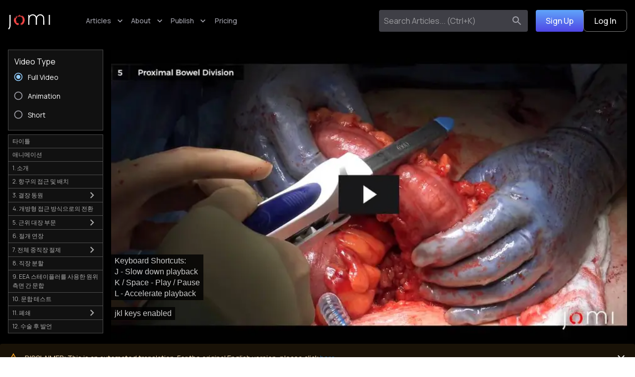

--- FILE ---
content_type: text/html; charset=utf-8
request_url: https://jomi.com/article/342/laparoscopic-low-anterior-resection-with-diverting-loop-ileostomy-for-rectal-cancer-with-conversion-to-open-approach/transcript/ko
body_size: 65677
content:
<!DOCTYPE html><html lang="en"><head><meta charSet="utf-8"/><meta name="viewport" content="width=device-width, initial-scale=1"/><link rel="preload" as="image" imageSrcSet="/_next/image?url=https%3A%2F%2Fembed-ssl.wistia.com%2Fdeliveries%2F9cd48c878d13a0398343c4aaf412dd0b.jpg%3Fimage_resize%3D1080%26image_play_button%3Dtrue%26image_play_button_color%3D18181b&amp;w=384&amp;q=70 384w, /_next/image?url=https%3A%2F%2Fembed-ssl.wistia.com%2Fdeliveries%2F9cd48c878d13a0398343c4aaf412dd0b.jpg%3Fimage_resize%3D1080%26image_play_button%3Dtrue%26image_play_button_color%3D18181b&amp;w=640&amp;q=70 640w, /_next/image?url=https%3A%2F%2Fembed-ssl.wistia.com%2Fdeliveries%2F9cd48c878d13a0398343c4aaf412dd0b.jpg%3Fimage_resize%3D1080%26image_play_button%3Dtrue%26image_play_button_color%3D18181b&amp;w=750&amp;q=70 750w, /_next/image?url=https%3A%2F%2Fembed-ssl.wistia.com%2Fdeliveries%2F9cd48c878d13a0398343c4aaf412dd0b.jpg%3Fimage_resize%3D1080%26image_play_button%3Dtrue%26image_play_button_color%3D18181b&amp;w=828&amp;q=70 828w, /_next/image?url=https%3A%2F%2Fembed-ssl.wistia.com%2Fdeliveries%2F9cd48c878d13a0398343c4aaf412dd0b.jpg%3Fimage_resize%3D1080%26image_play_button%3Dtrue%26image_play_button_color%3D18181b&amp;w=1080&amp;q=70 1080w, /_next/image?url=https%3A%2F%2Fembed-ssl.wistia.com%2Fdeliveries%2F9cd48c878d13a0398343c4aaf412dd0b.jpg%3Fimage_resize%3D1080%26image_play_button%3Dtrue%26image_play_button_color%3D18181b&amp;w=1200&amp;q=70 1200w, /_next/image?url=https%3A%2F%2Fembed-ssl.wistia.com%2Fdeliveries%2F9cd48c878d13a0398343c4aaf412dd0b.jpg%3Fimage_resize%3D1080%26image_play_button%3Dtrue%26image_play_button_color%3D18181b&amp;w=1920&amp;q=70 1920w, /_next/image?url=https%3A%2F%2Fembed-ssl.wistia.com%2Fdeliveries%2F9cd48c878d13a0398343c4aaf412dd0b.jpg%3Fimage_resize%3D1080%26image_play_button%3Dtrue%26image_play_button_color%3D18181b&amp;w=2048&amp;q=70 2048w, /_next/image?url=https%3A%2F%2Fembed-ssl.wistia.com%2Fdeliveries%2F9cd48c878d13a0398343c4aaf412dd0b.jpg%3Fimage_resize%3D1080%26image_play_button%3Dtrue%26image_play_button_color%3D18181b&amp;w=3840&amp;q=70 3840w" imageSizes="(max-width: 768px) 50vw, 60vw" fetchPriority="high"/><link rel="stylesheet" href="/_next/static/css/f53b7ca72f61fa4d.css" data-precedence="next"/><link rel="stylesheet" href="/_next/static/css/a7d1294605008ca8.css" data-precedence="next"/><link rel="preload" as="script" fetchPriority="low" href="/_next/static/chunks/webpack-21f6c645228919c2.js"/><script src="/_next/static/chunks/fd9d1056-8e85c332ccfb159e.js" async=""></script><script src="/_next/static/chunks/2117-209bf601e31215ec.js" async=""></script><script src="/_next/static/chunks/main-app-be3d940aef6bd3eb.js" async=""></script><script src="/_next/static/chunks/7109-5b999e74600bc00e.js" async=""></script><script src="/_next/static/chunks/8880-9644863fa886d0b7.js" async=""></script><script src="/_next/static/chunks/8643-df40568a235aeef3.js" async=""></script><script src="/_next/static/chunks/2857-b847c63ac61d7cba.js" async=""></script><script src="/_next/static/chunks/1262-108a7748960d2564.js" async=""></script><script src="/_next/static/chunks/5155-3c8001e1c4d1cc4c.js" async=""></script><script src="/_next/static/chunks/4774-a46b7927869a9273.js" async=""></script><script src="/_next/static/chunks/828-163b510f08a1c5bf.js" async=""></script><script src="/_next/static/chunks/2110-b76b9bb652287f53.js" async=""></script><script src="/_next/static/chunks/6663-10cdd09445e91444.js" async=""></script><script src="/_next/static/chunks/4278-d0fd3b2b7e5f5eaa.js" async=""></script><script src="/_next/static/chunks/605-913bc3d4005bdd8d.js" async=""></script><script src="/_next/static/chunks/2278-612bfb12539fa4cb.js" async=""></script><script src="/_next/static/chunks/7314-633757e111f9cfec.js" async=""></script><script src="/_next/static/chunks/6600-119e3d9a7593df60.js" async=""></script><script src="/_next/static/chunks/3514-4c46d3b7e0871c88.js" async=""></script><script src="/_next/static/chunks/2845-3728d9176a370e17.js" async=""></script><script src="/_next/static/chunks/4976-4b4f69a04e4e0bfc.js" async=""></script><script src="/_next/static/chunks/7836-f7b2ece5aa3eb57e.js" async=""></script><script src="/_next/static/chunks/8596-07887168d885d52b.js" async=""></script><script src="/_next/static/chunks/app/layout-a14cc60e05570977.js" async=""></script><script src="/_next/static/chunks/2972-b6e863a384368842.js" async=""></script><script src="/_next/static/chunks/3887-e8f14cd5ad57ffba.js" async=""></script><script src="/_next/static/chunks/2238-a78e087369effef3.js" async=""></script><script src="/_next/static/chunks/app/error-84e68f1f1f748d17.js" async=""></script><script src="/_next/static/chunks/1892-d4b23813922c154f.js" async=""></script><script src="/_next/static/chunks/app/not-found-014912d55a90c524.js" async=""></script><script src="/_next/static/chunks/5994-03473068a2a373d4.js" async=""></script><script src="/_next/static/chunks/7801-b871cc13a6173cbb.js" async=""></script><script src="/_next/static/chunks/2713-6b747450500467ba.js" async=""></script><script src="/_next/static/chunks/9489-602a94f6e1c58aba.js" async=""></script><script src="/_next/static/chunks/1281-f11490c84c07c3e4.js" async=""></script><script src="/_next/static/chunks/5346-3dc31fc0859911cc.js" async=""></script><script src="/_next/static/chunks/1826-7afc79c13093db34.js" async=""></script><script src="/_next/static/chunks/9986-1356ed57a44203ee.js" async=""></script><script src="/_next/static/chunks/9051-852984d351a0145a.js" async=""></script><script src="/_next/static/chunks/4204-879c7b9742c68330.js" async=""></script><script src="/_next/static/chunks/3320-b0d680f897d0d643.js" async=""></script><script src="/_next/static/chunks/2338-b25f8baba89f3288.js" async=""></script><script src="/_next/static/chunks/1687-87491581f20c2b49.js" async=""></script><script src="/_next/static/chunks/2774-c1a2a7e3ca86ac4e.js" async=""></script><script src="/_next/static/chunks/app/article/%5B...slug%5D/layout-9878b4d8fd00848f.js" async=""></script><script src="/_next/static/chunks/8887-450e23e318290265.js" async=""></script><script src="/_next/static/chunks/1116-d879ecb24c96c122.js" async=""></script><script src="/_next/static/chunks/5367-98e20eb05cd6b110.js" async=""></script><script src="/_next/static/chunks/2091-3abd6efa5a07a658.js" async=""></script><script src="/_next/static/chunks/2323-1bbb79ceed18c968.js" async=""></script><script src="/_next/static/chunks/2092-fc0a8c6bc0c664fc.js" async=""></script><script src="/_next/static/chunks/3038-2c9f96360e7be011.js" async=""></script><script src="/_next/static/chunks/8783-325343b1921bd140.js" async=""></script><script src="/_next/static/chunks/3373-977596d8a0a50056.js" async=""></script><script src="/_next/static/chunks/app/article/%5B...slug%5D/page-9d426ec0cf90a78d.js" async=""></script><link rel="preload" href="https://fast.wistia.com/embed/medias/pua2vr1q39.jsonp" as="script"/><link rel="icon" href="/favicon.ico" sizes="any"/><meta name="color-scheme" content="dark light"/><title>Transcript 개방 접근법으로의 전환을 통한 직장암에 대한 전환 루프 회장루를 사용한 복강경 하부 전방 절제술 | Journal of Medical Insight</title><meta name="description" content="전환 루프 회장루를 사용하여 직장암에 대한 개방 하부 전방 절제술로 전환된 복강경의 전체 길이의 내레이션 수술 비디오를 시청하십시오."/><link rel="author" href="https://jomi.com/author/prabh-r-pannu-md"/><meta name="author" content="Prabh R. Pannu, MD"/><link rel="author" href="https://jomi.com/author/david-l-berger-md"/><meta name="author" content="David L. Berger, MD"/><meta name="article:section" content="General Surgery, Oncologic Surgery"/><meta name="article:tag" content="LAR, low anterior resection, laparoscopic, conversion, open surgery, general surgery, rectal cancer, diverting loop ileostomy, ileostomy, colorectal cancer, side-to-end anastomosis, Open, Laparoscopic, Linear Stapler, Has Animation, GI Tract Anastomosis, Intraoperative GI Endoscopy, Harmonic Scalpel, Advanced, Adult, Male, Conversion to Open Approach, Elective, Specimen Retrieval"/><meta name="profile:first_name" content="David"/><meta name="profile:last_name" content="Berger MD"/><meta name="profile:username" content="David L. Berger, MD"/><meta name="citation_author" content="Berger, David"/><link rel="canonical" href="https://jomi.com/article/342/laparoscopic-low-anterior-resection-with-diverting-loop-ileostomy-for-rectal-cancer-with-conversion-to-open-approach/ko"/><link rel="alternate" hrefLang="x-default" href="https://jomi.com/article/342/laparoscopic-low-anterior-resection-with-diverting-loop-ileostomy-for-rectal-cancer-with-conversion-to-open-approach/transcript"/><link rel="alternate" hrefLang="en" href="https://jomi.com/article/342/laparoscopic-low-anterior-resection-with-diverting-loop-ileostomy-for-rectal-cancer-with-conversion-to-open-approach/transcript"/><link rel="alternate" hrefLang="hi" href="https://jomi.com/article/342/laparoscopic-low-anterior-resection-with-diverting-loop-ileostomy-for-rectal-cancer-with-conversion-to-open-approach/transcript/hi"/><link rel="alternate" hrefLang="de" href="https://jomi.com/article/342/laparoscopic-low-anterior-resection-with-diverting-loop-ileostomy-for-rectal-cancer-with-conversion-to-open-approach/transcript/de"/><link rel="alternate" hrefLang="ko" href="https://jomi.com/article/342/laparoscopic-low-anterior-resection-with-diverting-loop-ileostomy-for-rectal-cancer-with-conversion-to-open-approach/transcript/ko"/><link rel="alternate" hrefLang="es" href="https://jomi.com/article/342/laparoscopic-low-anterior-resection-with-diverting-loop-ileostomy-for-rectal-cancer-with-conversion-to-open-approach/transcript/es"/><link rel="alternate" hrefLang="pt" href="https://jomi.com/article/342/laparoscopic-low-anterior-resection-with-diverting-loop-ileostomy-for-rectal-cancer-with-conversion-to-open-approach/transcript/pt"/><link rel="alternate" hrefLang="tr" href="https://jomi.com/article/342/laparoscopic-low-anterior-resection-with-diverting-loop-ileostomy-for-rectal-cancer-with-conversion-to-open-approach/transcript/tr"/><link rel="alternate" hrefLang="zh" href="https://jomi.com/article/342/laparoscopic-low-anterior-resection-with-diverting-loop-ileostomy-for-rectal-cancer-with-conversion-to-open-approach/transcript/zh"/><link rel="alternate" hrefLang="fr" href="https://jomi.com/article/342/laparoscopic-low-anterior-resection-with-diverting-loop-ileostomy-for-rectal-cancer-with-conversion-to-open-approach/transcript/fr"/><link rel="alternate" hrefLang="ja" href="https://jomi.com/article/342/laparoscopic-low-anterior-resection-with-diverting-loop-ileostomy-for-rectal-cancer-with-conversion-to-open-approach/transcript/ja"/><meta property="og:title" content="Transcript 개방 접근법으로의 전환을 통한 직장암에 대한 전환 루프 회장루를 사용한 복강경 하부 전방 절제술 | Journal of Medical Insight"/><meta property="og:description" content="전환 루프 회장루를 사용하여 직장암에 대한 개방 하부 전방 절제술로 전환된 복강경의 전체 길이의 내레이션 수술 비디오를 시청하십시오."/><meta property="og:url" content="https://jomi.com/article/342/laparoscopic-low-anterior-resection-with-diverting-loop-ileostomy-for-rectal-cancer-with-conversion-to-open-approach/ko"/><meta property="og:locale" content="ko"/><meta property="og:image:type" content="image/jpeg"/><meta property="og:image" content="https://jomi.com/api/files/0342_still_edited--1690416592313.jpg"/><meta property="og:video" content="https://jomi.com/article/342/laparoscopic-low-anterior-resection-with-diverting-loop-ileostomy-for-rectal-cancer-with-conversion-to-open-approach/ko"/><meta property="og:video:secure_url" content="https://jomi.com/article/342/laparoscopic-low-anterior-resection-with-diverting-loop-ileostomy-for-rectal-cancer-with-conversion-to-open-approach/ko"/><meta property="og:video:type" content="video/mp4"/><meta property="og:video:height" content="224"/><meta property="og:video:width" content="400"/><meta property="og:type" content="article"/><meta name="twitter:card" content="player"/><meta name="twitter:title" content="Transcript 개방 접근법으로의 전환을 통한 직장암에 대한 전환 루프 회장루를 사용한 복강경 하부 전방 절제술 | Journal of Medical Insight"/><meta name="twitter:description" content="전환 루프 회장루를 사용하여 직장암에 대한 개방 하부 전방 절제술로 전환된 복강경의 전체 길이의 내레이션 수술 비디오를 시청하십시오."/><meta name="twitter:image" content="https://embed-ssl.wistia.com/deliveries/9cd48c878d13a0398343c4aaf412dd0b.jpg?image_crop_resized=200x120"/><meta name="twitter:player" content="https://jomi.com/article/342/laparoscopic-low-anterior-resection-with-diverting-loop-ileostomy-for-rectal-cancer-with-conversion-to-open-approach/ko"/><meta name="twitter:player:stream" content="https://jomi.com/article/342/laparoscopic-low-anterior-resection-with-diverting-loop-ileostomy-for-rectal-cancer-with-conversion-to-open-approach/ko"/><meta name="twitter:player:width" content="600"/><meta name="twitter:player:height" content="366"/><meta name="next-size-adjust"/><script src="/_next/static/chunks/polyfills-42372ed130431b0a.js" noModule=""></script><style data-emotion="mui-global 1prfaxn">@-webkit-keyframes mui-auto-fill{from{display:block;}}@keyframes mui-auto-fill{from{display:block;}}@-webkit-keyframes mui-auto-fill-cancel{from{display:block;}}@keyframes mui-auto-fill-cancel{from{display:block;}}</style><style data-emotion="mui 4uovjw rxsy2y yc6pat 1f5rsc 1orp04l 1ljlhsw 1rtmbtv 7fs4zo 1gcyhg2 ez72ca 1lxhqks 1wyt67a 1bm7ot9 jxdwbz 14qjqdl 15ga38r 1lt9dun dlxgr6 ovheow d5fl5g 4qxcmj dk8kfy c36nl0 c4fuhh 1f5fkhe 1mlkvwk 1n4a93h vubbuv 0 lx6o52 70qvj9 1pfgy4j 8k8ji4 1jrf2it n6ltw7 putrnr 1w6jeo1 j8wjqy 7z4qiw nqlg3w ihdtdm kl5uk3 m5rb3h 1scrdhz 6lq2r6 7rd0hv 9gwfh0 1uplj2c 1m04nb5 nb51l6 1rzb3uu acyy7c 1cyqr4r 1x9b0ig 50u98g 99ecdv 1n56i5o ave6vh 18uv538 16hko3y 1b0j09z 2jg3am 1r5unp7 1ppd3ib 1mn4wi 1u0f6ke 14cn9iv 7kal9n 1b9dut3 yz84yr 1t5vld6 1b1ihwf r0dgkb 1k44rku 34slhl hr9yq9 1hlmneb ojy85f 1s07yp9 wnsixu pjfq1h 9ch118 q8ovx6 1sx6iz1 8yxtd1 hxiqtq 1jjwf1f uoph7o 22hhsh 1105dtu 13gb3vf 10v5x9e pdg2vg 1sdzjh4 1opvgml 141xrk 1h7anqn kswqkt 1cyf1wc 1npo9d cvuz0j 1m9pwf3 hyxlzm 41q668 cpa9t9 mblabm vrv9vb 1r281rk uxultc 1exsolk 16nb6e0 q9d10m 134unvw 66xzuj 1tsvksn 1sxa4y3 82usah 8hxg46 1k7lhyx 6vubos 6errvm 1t9y2lx 1gi3fb4 1xlzx9v hgmx9d 12f8ey5 1l54tgj 1cw4hi4 1xsto0d rqvajp uiuawe rbz66s 1mzcepu 2ymb5h 1egpgfe 1g22or3 n7iznt tf6y5c 3jcx4w 16ozfkx 1ok95mv 9iedg7 43lb6n 17rm1v0 rlvqv 19qj3ht 1v6tqdy dyku87 3i7lht xt88y9 10ya5bm 13usvyb 13fzoj9 pt1okn 1ruxp1v 1ipxzzy 1nbouc7 ilc2ct lkgi0y 13f48b0 1a0guw1 1o6z5ng 182didf 1k3x8v3 bi4s6q 1636szt 1xdhyk6 19w1uun igs3ac 19tesqg 1jhb3rp gajhq5 p9avgi 5d6k0x 1hm8c78 b52kj1 sakgg6 1j7qk7u ihwnwx 1gb9akv 1jaw3da z3o5pm gy4psd 1ebbszl 1coqdqf 6yw26l 2duac4 s9ggwg 1dkatbo bk6x 112az1o 15cxlui 99qw8c hwt2b6 maqz9m 1dd0ra6 7qh5t3 1g3ykix dsyd3e 1rcj127 1bc2so1 rmjezm 1a2y2wp 14nnzxp 17w2869 1mvbmli 1xnox0e 111aro5 3rgn5j 1ts10pe 19t17hp y4tpxn 18466iz 1hiwjao l2ke0q hpuwcb 1852mb1 1irjnpx 1l6c7y9 cosann mcbpd8 1brqujj q1x3t 1aif6gp">.mui-4uovjw{background-color:#27272a;color:#fafafa;-webkit-transition:box-shadow 300ms cubic-bezier(0.4, 0, 0.2, 1) 0ms;transition:box-shadow 300ms cubic-bezier(0.4, 0, 0.2, 1) 0ms;border:1px solid #52525b;background-image:none;position:fixed;bottom:0;left:0;right:0;margin:0px;padding:16px;border-width:0;border-top-width:1px;z-index:2000;}.mui-rxsy2y{display:-webkit-box;display:-webkit-flex;display:-ms-flexbox;display:flex;-webkit-flex-direction:column;-ms-flex-direction:column;flex-direction:column;-webkit-box-pack:justify;-webkit-justify-content:space-between;justify-content:space-between;gap:16px;}@media (min-width:0px){.mui-rxsy2y{-webkit-flex-direction:column;-ms-flex-direction:column;flex-direction:column;}}@media (min-width:600px){.mui-rxsy2y{-webkit-flex-direction:row;-ms-flex-direction:row;flex-direction:row;}}.mui-yc6pat{-webkit-flex-shrink:1;-ms-flex-negative:1;flex-shrink:1;}@media (min-width:0px){.mui-yc6pat{-webkit-align-self:flex-start;-ms-flex-item-align:flex-start;align-self:flex-start;}}@media (min-width:600px){.mui-yc6pat{-webkit-align-self:center;-ms-flex-item-align:center;align-self:center;}}.mui-1f5rsc{margin:0;font-size:1rem;line-height:1.5;font-family:'__Manrope_73ee6c','__Manrope_Fallback_73ee6c';font-weight:400;color:#fafafa;font-weight:700;}.mui-1orp04l{margin:0;font-size:.875rem;line-height:1.5;font-weight:400;font-family:'__Manrope_73ee6c','__Manrope_Fallback_73ee6c';color:#fafafa;}.mui-1ljlhsw{-webkit-text-decoration:underline;text-decoration:underline;text-decoration-color:rgba(144, 202, 249, 0.4);color:#a1a1aa;-webkit-transition:.1s all ease-in-out;transition:.1s all ease-in-out;-webkit-text-decoration:none;text-decoration:none;}.mui-1ljlhsw:hover{text-decoration-color:inherit;}.mui-1ljlhsw:hover{color:#fff;-webkit-text-decoration:underline;text-decoration:underline;}.mui-1rtmbtv{margin:0;font:inherit;color:#fafafa;color:#90caf9;-webkit-text-decoration:underline;text-decoration:underline;text-decoration-color:rgba(144, 202, 249, 0.4);color:#a1a1aa;-webkit-transition:.1s all ease-in-out;transition:.1s all ease-in-out;-webkit-text-decoration:none;text-decoration:none;}.mui-1rtmbtv:hover{text-decoration-color:inherit;}.mui-1rtmbtv:hover{color:#fff;-webkit-text-decoration:underline;text-decoration:underline;}.mui-7fs4zo{display:-webkit-box;display:-webkit-flex;display:-ms-flexbox;display:flex;-webkit-flex-direction:column;-ms-flex-direction:column;flex-direction:column;gap:16px;-webkit-flex-shrink:0;-ms-flex-negative:0;flex-shrink:0;}@media (min-width:0px){.mui-7fs4zo{-webkit-flex-direction:row-reverse;-ms-flex-direction:row-reverse;flex-direction:row-reverse;}}@media (min-width:600px){.mui-7fs4zo{-webkit-flex-direction:row;-ms-flex-direction:row;flex-direction:row;}}@media (min-width:0px){.mui-7fs4zo{-webkit-align-self:flex-end;-ms-flex-item-align:flex-end;align-self:flex-end;}}@media (min-width:600px){.mui-7fs4zo{-webkit-align-self:center;-ms-flex-item-align:center;align-self:center;}}.mui-1gcyhg2{background:linear-gradient(0deg, #4F46E5 0%, #60A5FA 100%);color:#fafafa;text-transform:none;font-size:1rem;white-space:nowrap;}.mui-1gcyhg2:hover{background:linear-gradient(358.52deg, #4F46E5 50%, #60A5FA 98.74%);}.mui-ez72ca{-webkit-transition:background-color 250ms cubic-bezier(0.4, 0, 0.2, 1) 0ms,box-shadow 250ms cubic-bezier(0.4, 0, 0.2, 1) 0ms,border-color 250ms cubic-bezier(0.4, 0, 0.2, 1) 0ms;transition:background-color 250ms cubic-bezier(0.4, 0, 0.2, 1) 0ms,box-shadow 250ms cubic-bezier(0.4, 0, 0.2, 1) 0ms,border-color 250ms cubic-bezier(0.4, 0, 0.2, 1) 0ms;background:linear-gradient(0deg, #4F46E5 0%, #60A5FA 100%);color:#fafafa;text-transform:none;font-size:1rem;white-space:nowrap;}.mui-ez72ca .MuiLoadingButton-startIconLoadingStart,.mui-ez72ca .MuiLoadingButton-endIconLoadingEnd{-webkit-transition:opacity 250ms cubic-bezier(0.4, 0, 0.2, 1) 0ms;transition:opacity 250ms cubic-bezier(0.4, 0, 0.2, 1) 0ms;opacity:0;}.mui-ez72ca.MuiLoadingButton-loading{color:transparent;}.mui-ez72ca:hover{background:linear-gradient(358.52deg, #4F46E5 50%, #60A5FA 98.74%);}.mui-1lxhqks{font-family:'__Manrope_73ee6c','__Manrope_Fallback_73ee6c';font-weight:500;font-size:0.8125rem;line-height:1.75;text-transform:uppercase;min-width:64px;padding:4px 10px;border-radius:4px;-webkit-transition:background-color 250ms cubic-bezier(0.4, 0, 0.2, 1) 0ms,box-shadow 250ms cubic-bezier(0.4, 0, 0.2, 1) 0ms,border-color 250ms cubic-bezier(0.4, 0, 0.2, 1) 0ms,color 250ms cubic-bezier(0.4, 0, 0.2, 1) 0ms;transition:background-color 250ms cubic-bezier(0.4, 0, 0.2, 1) 0ms,box-shadow 250ms cubic-bezier(0.4, 0, 0.2, 1) 0ms,border-color 250ms cubic-bezier(0.4, 0, 0.2, 1) 0ms,color 250ms cubic-bezier(0.4, 0, 0.2, 1) 0ms;color:rgba(0, 0, 0, 0.87);background-color:#90caf9;box-shadow:0px 3px 1px -2px rgba(0,0,0,0.2),0px 2px 2px 0px rgba(0,0,0,0.14),0px 1px 5px 0px rgba(0,0,0,0.12);-webkit-transition:background-color 250ms cubic-bezier(0.4, 0, 0.2, 1) 0ms,box-shadow 250ms cubic-bezier(0.4, 0, 0.2, 1) 0ms,border-color 250ms cubic-bezier(0.4, 0, 0.2, 1) 0ms;transition:background-color 250ms cubic-bezier(0.4, 0, 0.2, 1) 0ms,box-shadow 250ms cubic-bezier(0.4, 0, 0.2, 1) 0ms,border-color 250ms cubic-bezier(0.4, 0, 0.2, 1) 0ms;background:linear-gradient(0deg, #4F46E5 0%, #60A5FA 100%);color:#fafafa;text-transform:none;font-size:1rem;white-space:nowrap;}.mui-1lxhqks:hover{-webkit-text-decoration:none;text-decoration:none;background-color:#42a5f5;box-shadow:0px 2px 4px -1px rgba(0,0,0,0.2),0px 4px 5px 0px rgba(0,0,0,0.14),0px 1px 10px 0px rgba(0,0,0,0.12);}@media (hover: none){.mui-1lxhqks:hover{background-color:#90caf9;}}.mui-1lxhqks:active{box-shadow:0px 5px 5px -3px rgba(0,0,0,0.2),0px 8px 10px 1px rgba(0,0,0,0.14),0px 3px 14px 2px rgba(0,0,0,0.12);}.mui-1lxhqks.Mui-focusVisible{box-shadow:0px 3px 5px -1px rgba(0,0,0,0.2),0px 6px 10px 0px rgba(0,0,0,0.14),0px 1px 18px 0px rgba(0,0,0,0.12);}.mui-1lxhqks.Mui-disabled{color:rgba(255, 255, 255, 0.3);box-shadow:none;background-color:rgba(255, 255, 255, 0.12);}.mui-1lxhqks .MuiLoadingButton-startIconLoadingStart,.mui-1lxhqks .MuiLoadingButton-endIconLoadingEnd{-webkit-transition:opacity 250ms cubic-bezier(0.4, 0, 0.2, 1) 0ms;transition:opacity 250ms cubic-bezier(0.4, 0, 0.2, 1) 0ms;opacity:0;}.mui-1lxhqks.MuiLoadingButton-loading{color:transparent;}.mui-1lxhqks:hover{background:linear-gradient(358.52deg, #4F46E5 50%, #60A5FA 98.74%);}.mui-1wyt67a{display:-webkit-inline-box;display:-webkit-inline-flex;display:-ms-inline-flexbox;display:inline-flex;-webkit-align-items:center;-webkit-box-align:center;-ms-flex-align:center;align-items:center;-webkit-box-pack:center;-ms-flex-pack:center;-webkit-justify-content:center;justify-content:center;position:relative;box-sizing:border-box;-webkit-tap-highlight-color:transparent;background-color:transparent;outline:0;border:0;margin:0;border-radius:0;padding:0;cursor:pointer;-webkit-user-select:none;-moz-user-select:none;-ms-user-select:none;user-select:none;vertical-align:middle;-moz-appearance:none;-webkit-appearance:none;-webkit-text-decoration:none;text-decoration:none;color:inherit;font-family:'__Manrope_73ee6c','__Manrope_Fallback_73ee6c';font-weight:500;font-size:0.8125rem;line-height:1.75;text-transform:uppercase;min-width:64px;padding:4px 10px;border-radius:4px;-webkit-transition:background-color 250ms cubic-bezier(0.4, 0, 0.2, 1) 0ms,box-shadow 250ms cubic-bezier(0.4, 0, 0.2, 1) 0ms,border-color 250ms cubic-bezier(0.4, 0, 0.2, 1) 0ms,color 250ms cubic-bezier(0.4, 0, 0.2, 1) 0ms;transition:background-color 250ms cubic-bezier(0.4, 0, 0.2, 1) 0ms,box-shadow 250ms cubic-bezier(0.4, 0, 0.2, 1) 0ms,border-color 250ms cubic-bezier(0.4, 0, 0.2, 1) 0ms,color 250ms cubic-bezier(0.4, 0, 0.2, 1) 0ms;color:rgba(0, 0, 0, 0.87);background-color:#90caf9;box-shadow:0px 3px 1px -2px rgba(0,0,0,0.2),0px 2px 2px 0px rgba(0,0,0,0.14),0px 1px 5px 0px rgba(0,0,0,0.12);-webkit-transition:background-color 250ms cubic-bezier(0.4, 0, 0.2, 1) 0ms,box-shadow 250ms cubic-bezier(0.4, 0, 0.2, 1) 0ms,border-color 250ms cubic-bezier(0.4, 0, 0.2, 1) 0ms;transition:background-color 250ms cubic-bezier(0.4, 0, 0.2, 1) 0ms,box-shadow 250ms cubic-bezier(0.4, 0, 0.2, 1) 0ms,border-color 250ms cubic-bezier(0.4, 0, 0.2, 1) 0ms;background:linear-gradient(0deg, #4F46E5 0%, #60A5FA 100%);color:#fafafa;text-transform:none;font-size:1rem;white-space:nowrap;}.mui-1wyt67a::-moz-focus-inner{border-style:none;}.mui-1wyt67a.Mui-disabled{pointer-events:none;cursor:default;}@media print{.mui-1wyt67a{-webkit-print-color-adjust:exact;color-adjust:exact;}}.mui-1wyt67a:hover{-webkit-text-decoration:none;text-decoration:none;background-color:#42a5f5;box-shadow:0px 2px 4px -1px rgba(0,0,0,0.2),0px 4px 5px 0px rgba(0,0,0,0.14),0px 1px 10px 0px rgba(0,0,0,0.12);}@media (hover: none){.mui-1wyt67a:hover{background-color:#90caf9;}}.mui-1wyt67a:active{box-shadow:0px 5px 5px -3px rgba(0,0,0,0.2),0px 8px 10px 1px rgba(0,0,0,0.14),0px 3px 14px 2px rgba(0,0,0,0.12);}.mui-1wyt67a.Mui-focusVisible{box-shadow:0px 3px 5px -1px rgba(0,0,0,0.2),0px 6px 10px 0px rgba(0,0,0,0.14),0px 1px 18px 0px rgba(0,0,0,0.12);}.mui-1wyt67a.Mui-disabled{color:rgba(255, 255, 255, 0.3);box-shadow:none;background-color:rgba(255, 255, 255, 0.12);}.mui-1wyt67a .MuiLoadingButton-startIconLoadingStart,.mui-1wyt67a .MuiLoadingButton-endIconLoadingEnd{-webkit-transition:opacity 250ms cubic-bezier(0.4, 0, 0.2, 1) 0ms;transition:opacity 250ms cubic-bezier(0.4, 0, 0.2, 1) 0ms;opacity:0;}.mui-1wyt67a.MuiLoadingButton-loading{color:transparent;}.mui-1wyt67a:hover{background:linear-gradient(358.52deg, #4F46E5 50%, #60A5FA 98.74%);}.mui-1bm7ot9{text-transform:none;font-size:1rem;white-space:nowrap;border-radius:8px;}.mui-1bm7ot9:hover{color:white;}.mui-jxdwbz{-webkit-transition:background-color 250ms cubic-bezier(0.4, 0, 0.2, 1) 0ms,box-shadow 250ms cubic-bezier(0.4, 0, 0.2, 1) 0ms,border-color 250ms cubic-bezier(0.4, 0, 0.2, 1) 0ms;transition:background-color 250ms cubic-bezier(0.4, 0, 0.2, 1) 0ms,box-shadow 250ms cubic-bezier(0.4, 0, 0.2, 1) 0ms,border-color 250ms cubic-bezier(0.4, 0, 0.2, 1) 0ms;text-transform:none;font-size:1rem;white-space:nowrap;border-radius:8px;}.mui-jxdwbz .MuiLoadingButton-startIconLoadingStart,.mui-jxdwbz .MuiLoadingButton-endIconLoadingEnd{-webkit-transition:opacity 250ms cubic-bezier(0.4, 0, 0.2, 1) 0ms;transition:opacity 250ms cubic-bezier(0.4, 0, 0.2, 1) 0ms;opacity:0;}.mui-jxdwbz.MuiLoadingButton-loading{color:transparent;}.mui-jxdwbz:hover{color:white;}.mui-14qjqdl{font-family:'__Manrope_73ee6c','__Manrope_Fallback_73ee6c';font-weight:500;font-size:0.8125rem;line-height:1.75;text-transform:uppercase;min-width:64px;padding:3px 9px;border-radius:4px;-webkit-transition:background-color 250ms cubic-bezier(0.4, 0, 0.2, 1) 0ms,box-shadow 250ms cubic-bezier(0.4, 0, 0.2, 1) 0ms,border-color 250ms cubic-bezier(0.4, 0, 0.2, 1) 0ms,color 250ms cubic-bezier(0.4, 0, 0.2, 1) 0ms;transition:background-color 250ms cubic-bezier(0.4, 0, 0.2, 1) 0ms,box-shadow 250ms cubic-bezier(0.4, 0, 0.2, 1) 0ms,border-color 250ms cubic-bezier(0.4, 0, 0.2, 1) 0ms,color 250ms cubic-bezier(0.4, 0, 0.2, 1) 0ms;border:1px solid rgba(250, 250, 250, 0.5);color:#fafafa;-webkit-transition:background-color 250ms cubic-bezier(0.4, 0, 0.2, 1) 0ms,box-shadow 250ms cubic-bezier(0.4, 0, 0.2, 1) 0ms,border-color 250ms cubic-bezier(0.4, 0, 0.2, 1) 0ms;transition:background-color 250ms cubic-bezier(0.4, 0, 0.2, 1) 0ms,box-shadow 250ms cubic-bezier(0.4, 0, 0.2, 1) 0ms,border-color 250ms cubic-bezier(0.4, 0, 0.2, 1) 0ms;text-transform:none;font-size:1rem;white-space:nowrap;border-radius:8px;}.mui-14qjqdl:hover{-webkit-text-decoration:none;text-decoration:none;background-color:rgba(250, 250, 250, 0.08);border:1px solid #fafafa;}@media (hover: none){.mui-14qjqdl:hover{background-color:transparent;}}.mui-14qjqdl.Mui-disabled{color:rgba(255, 255, 255, 0.3);border:1px solid rgba(255, 255, 255, 0.12);}.mui-14qjqdl .MuiLoadingButton-startIconLoadingStart,.mui-14qjqdl .MuiLoadingButton-endIconLoadingEnd{-webkit-transition:opacity 250ms cubic-bezier(0.4, 0, 0.2, 1) 0ms;transition:opacity 250ms cubic-bezier(0.4, 0, 0.2, 1) 0ms;opacity:0;}.mui-14qjqdl.MuiLoadingButton-loading{color:transparent;}.mui-14qjqdl:hover{color:white;}.mui-15ga38r{display:-webkit-inline-box;display:-webkit-inline-flex;display:-ms-inline-flexbox;display:inline-flex;-webkit-align-items:center;-webkit-box-align:center;-ms-flex-align:center;align-items:center;-webkit-box-pack:center;-ms-flex-pack:center;-webkit-justify-content:center;justify-content:center;position:relative;box-sizing:border-box;-webkit-tap-highlight-color:transparent;background-color:transparent;outline:0;border:0;margin:0;border-radius:0;padding:0;cursor:pointer;-webkit-user-select:none;-moz-user-select:none;-ms-user-select:none;user-select:none;vertical-align:middle;-moz-appearance:none;-webkit-appearance:none;-webkit-text-decoration:none;text-decoration:none;color:inherit;font-family:'__Manrope_73ee6c','__Manrope_Fallback_73ee6c';font-weight:500;font-size:0.8125rem;line-height:1.75;text-transform:uppercase;min-width:64px;padding:3px 9px;border-radius:4px;-webkit-transition:background-color 250ms cubic-bezier(0.4, 0, 0.2, 1) 0ms,box-shadow 250ms cubic-bezier(0.4, 0, 0.2, 1) 0ms,border-color 250ms cubic-bezier(0.4, 0, 0.2, 1) 0ms,color 250ms cubic-bezier(0.4, 0, 0.2, 1) 0ms;transition:background-color 250ms cubic-bezier(0.4, 0, 0.2, 1) 0ms,box-shadow 250ms cubic-bezier(0.4, 0, 0.2, 1) 0ms,border-color 250ms cubic-bezier(0.4, 0, 0.2, 1) 0ms,color 250ms cubic-bezier(0.4, 0, 0.2, 1) 0ms;border:1px solid rgba(250, 250, 250, 0.5);color:#fafafa;-webkit-transition:background-color 250ms cubic-bezier(0.4, 0, 0.2, 1) 0ms,box-shadow 250ms cubic-bezier(0.4, 0, 0.2, 1) 0ms,border-color 250ms cubic-bezier(0.4, 0, 0.2, 1) 0ms;transition:background-color 250ms cubic-bezier(0.4, 0, 0.2, 1) 0ms,box-shadow 250ms cubic-bezier(0.4, 0, 0.2, 1) 0ms,border-color 250ms cubic-bezier(0.4, 0, 0.2, 1) 0ms;text-transform:none;font-size:1rem;white-space:nowrap;border-radius:8px;}.mui-15ga38r::-moz-focus-inner{border-style:none;}.mui-15ga38r.Mui-disabled{pointer-events:none;cursor:default;}@media print{.mui-15ga38r{-webkit-print-color-adjust:exact;color-adjust:exact;}}.mui-15ga38r:hover{-webkit-text-decoration:none;text-decoration:none;background-color:rgba(250, 250, 250, 0.08);border:1px solid #fafafa;}@media (hover: none){.mui-15ga38r:hover{background-color:transparent;}}.mui-15ga38r.Mui-disabled{color:rgba(255, 255, 255, 0.3);border:1px solid rgba(255, 255, 255, 0.12);}.mui-15ga38r .MuiLoadingButton-startIconLoadingStart,.mui-15ga38r .MuiLoadingButton-endIconLoadingEnd{-webkit-transition:opacity 250ms cubic-bezier(0.4, 0, 0.2, 1) 0ms;transition:opacity 250ms cubic-bezier(0.4, 0, 0.2, 1) 0ms;opacity:0;}.mui-15ga38r.MuiLoadingButton-loading{color:transparent;}.mui-15ga38r:hover{color:white;}.mui-1lt9dun{position:fixed;width:100vw;z-index:2010;top:0;left:0;}.mui-dlxgr6{min-height:100vh;background-color:#000000;}.mui-ovheow{display:-webkit-box;display:-webkit-flex;display:-ms-flexbox;display:flex;-webkit-flex-direction:column;-ms-flex-direction:column;flex-direction:column;width:100%;box-sizing:border-box;-webkit-flex-shrink:0;-ms-flex-negative:0;flex-shrink:0;position:fixed;z-index:1100;top:0;left:auto;right:0;z-index:1100;background-image:none;background-color:transparent;transition-property:all;transition-duration:.2s;transition-timing-function:ease-in-out;-webkit-backdrop-filter:blur(12px);backdrop-filter:blur(12px);}@media print{.mui-ovheow{position:absolute;}}@media (min-width:0px){.mui-ovheow{top:-1px;}}@media (min-width:900px){.mui-ovheow{top:0;}}.mui-d5fl5g{background-color:#27272a;color:#fafafa;-webkit-transition:box-shadow 300ms cubic-bezier(0.4, 0, 0.2, 1) 0ms;transition:box-shadow 300ms cubic-bezier(0.4, 0, 0.2, 1) 0ms;box-shadow:none;background-image:linear-gradient(rgba(255, 255, 255, 0), rgba(255, 255, 255, 0));background-image:none;display:-webkit-box;display:-webkit-flex;display:-ms-flexbox;display:flex;-webkit-flex-direction:column;-ms-flex-direction:column;flex-direction:column;width:100%;box-sizing:border-box;-webkit-flex-shrink:0;-ms-flex-negative:0;flex-shrink:0;position:fixed;z-index:1100;top:0;left:auto;right:0;z-index:1100;background-image:none;background-color:transparent;transition-property:all;transition-duration:.2s;transition-timing-function:ease-in-out;-webkit-backdrop-filter:blur(12px);backdrop-filter:blur(12px);}@media print{.mui-d5fl5g{position:absolute;}}@media (min-width:0px){.mui-d5fl5g{top:-1px;}}@media (min-width:900px){.mui-d5fl5g{top:0;}}.mui-4qxcmj{width:100%;margin-left:auto;box-sizing:border-box;margin-right:auto;display:block;}@media (min-width:1280px){.mui-4qxcmj{max-width:1280px;}}.mui-dk8kfy{position:relative;display:-webkit-box;display:-webkit-flex;display:-ms-flexbox;display:flex;-webkit-align-items:center;-webkit-box-align:center;-ms-flex-align:center;align-items:center;min-height:56px;height:84px;padding-left:16px;padding-right:16px;}@media (min-width:0px){@media (orientation: landscape){.mui-dk8kfy{min-height:48px;}}}@media (min-width:600px){.mui-dk8kfy{min-height:64px;}}.mui-c36nl0{display:-webkit-box;display:-webkit-flex;display:-ms-flexbox;display:flex;-webkit-align-items:center;-webkit-box-align:center;-ms-flex-align:center;align-items:center;-webkit-box-flex:1;-webkit-flex-grow:1;-ms-flex-positive:1;flex-grow:1;}.mui-c4fuhh{gap:16px;margin-left:64px;}@media (min-width:0px){.mui-c4fuhh{display:none;}}@media (min-width:900px){.mui-c4fuhh{display:-webkit-box;display:-webkit-flex;display:-ms-flexbox;display:flex;}}.mui-1f5fkhe{font-family:'__Manrope_73ee6c','__Manrope_Fallback_73ee6c';font-weight:500;font-size:0.875rem;line-height:1.75;text-transform:uppercase;min-width:64px;padding:6px 8px;border-radius:4px;-webkit-transition:background-color 250ms cubic-bezier(0.4, 0, 0.2, 1) 0ms,box-shadow 250ms cubic-bezier(0.4, 0, 0.2, 1) 0ms,border-color 250ms cubic-bezier(0.4, 0, 0.2, 1) 0ms,color 250ms cubic-bezier(0.4, 0, 0.2, 1) 0ms;transition:background-color 250ms cubic-bezier(0.4, 0, 0.2, 1) 0ms,box-shadow 250ms cubic-bezier(0.4, 0, 0.2, 1) 0ms,border-color 250ms cubic-bezier(0.4, 0, 0.2, 1) 0ms,color 250ms cubic-bezier(0.4, 0, 0.2, 1) 0ms;color:#90caf9;color:#a1a1aa;text-transform:none;}.mui-1f5fkhe:hover{-webkit-text-decoration:none;text-decoration:none;background-color:rgba(144, 202, 249, 0.08);}@media (hover: none){.mui-1f5fkhe:hover{background-color:transparent;}}.mui-1f5fkhe.Mui-disabled{color:rgba(255, 255, 255, 0.3);}.mui-1f5fkhe:hover{color:#fafafa;background-color:inherit;box-shadow:none;}.mui-1mlkvwk{display:-webkit-inline-box;display:-webkit-inline-flex;display:-ms-inline-flexbox;display:inline-flex;-webkit-align-items:center;-webkit-box-align:center;-ms-flex-align:center;align-items:center;-webkit-box-pack:center;-ms-flex-pack:center;-webkit-justify-content:center;justify-content:center;position:relative;box-sizing:border-box;-webkit-tap-highlight-color:transparent;background-color:transparent;outline:0;border:0;margin:0;border-radius:0;padding:0;cursor:pointer;-webkit-user-select:none;-moz-user-select:none;-ms-user-select:none;user-select:none;vertical-align:middle;-moz-appearance:none;-webkit-appearance:none;-webkit-text-decoration:none;text-decoration:none;color:inherit;font-family:'__Manrope_73ee6c','__Manrope_Fallback_73ee6c';font-weight:500;font-size:0.875rem;line-height:1.75;text-transform:uppercase;min-width:64px;padding:6px 8px;border-radius:4px;-webkit-transition:background-color 250ms cubic-bezier(0.4, 0, 0.2, 1) 0ms,box-shadow 250ms cubic-bezier(0.4, 0, 0.2, 1) 0ms,border-color 250ms cubic-bezier(0.4, 0, 0.2, 1) 0ms,color 250ms cubic-bezier(0.4, 0, 0.2, 1) 0ms;transition:background-color 250ms cubic-bezier(0.4, 0, 0.2, 1) 0ms,box-shadow 250ms cubic-bezier(0.4, 0, 0.2, 1) 0ms,border-color 250ms cubic-bezier(0.4, 0, 0.2, 1) 0ms,color 250ms cubic-bezier(0.4, 0, 0.2, 1) 0ms;color:#90caf9;color:#a1a1aa;text-transform:none;}.mui-1mlkvwk::-moz-focus-inner{border-style:none;}.mui-1mlkvwk.Mui-disabled{pointer-events:none;cursor:default;}@media print{.mui-1mlkvwk{-webkit-print-color-adjust:exact;color-adjust:exact;}}.mui-1mlkvwk:hover{-webkit-text-decoration:none;text-decoration:none;background-color:rgba(144, 202, 249, 0.08);}@media (hover: none){.mui-1mlkvwk:hover{background-color:transparent;}}.mui-1mlkvwk.Mui-disabled{color:rgba(255, 255, 255, 0.3);}.mui-1mlkvwk:hover{color:#fafafa;background-color:inherit;box-shadow:none;}.mui-1n4a93h{display:inherit;margin-right:-4px;margin-left:8px;}.mui-1n4a93h>*:nth-of-type(1){font-size:20px;}.mui-vubbuv{-webkit-user-select:none;-moz-user-select:none;-ms-user-select:none;user-select:none;width:1em;height:1em;display:inline-block;fill:currentColor;-webkit-flex-shrink:0;-ms-flex-negative:0;flex-shrink:0;-webkit-transition:fill 200ms cubic-bezier(0.4, 0, 0.2, 1) 0ms;transition:fill 200ms cubic-bezier(0.4, 0, 0.2, 1) 0ms;font-size:1.5rem;}.mui-lx6o52{-webkit-align-items:stretch;-webkit-box-align:stretch;-ms-flex-align:stretch;align-items:stretch;gap:20px;height:44px;}@media (min-width:0px){.mui-lx6o52{display:none;}}@media (min-width:900px){.mui-lx6o52{display:-webkit-box;display:-webkit-flex;display:-ms-flexbox;display:flex;}}.mui-70qvj9{display:-webkit-box;display:-webkit-flex;display:-ms-flexbox;display:flex;-webkit-align-items:center;-webkit-box-align:center;-ms-flex-align:center;align-items:center;}.mui-1pfgy4j{width:300px;}.mui-1pfgy4j.Mui-focused .MuiAutocomplete-clearIndicator{visibility:visible;}@media (pointer: fine){.mui-1pfgy4j:hover .MuiAutocomplete-clearIndicator{visibility:visible;}}.mui-1pfgy4j .MuiAutocomplete-tag{margin:3px;max-width:calc(100% - 6px);}.mui-1pfgy4j .MuiAutocomplete-inputRoot{-webkit-box-flex-wrap:wrap;-webkit-flex-wrap:wrap;-ms-flex-wrap:wrap;flex-wrap:wrap;}.MuiAutocomplete-hasPopupIcon.mui-1pfgy4j .MuiAutocomplete-inputRoot,.MuiAutocomplete-hasClearIcon.mui-1pfgy4j .MuiAutocomplete-inputRoot{padding-right:30px;}.MuiAutocomplete-hasPopupIcon.MuiAutocomplete-hasClearIcon.mui-1pfgy4j .MuiAutocomplete-inputRoot{padding-right:56px;}.mui-1pfgy4j .MuiAutocomplete-inputRoot .MuiAutocomplete-input{width:0;min-width:30px;}.mui-1pfgy4j .MuiInput-root{padding-bottom:1px;}.mui-1pfgy4j .MuiInput-root .MuiInput-input{padding:4px 4px 4px 0px;}.mui-1pfgy4j .MuiInput-root.MuiInputBase-sizeSmall .MuiInput-input{padding:2px 4px 3px 0;}.mui-1pfgy4j .MuiOutlinedInput-root{padding:9px;}.MuiAutocomplete-hasPopupIcon.mui-1pfgy4j .MuiOutlinedInput-root,.MuiAutocomplete-hasClearIcon.mui-1pfgy4j .MuiOutlinedInput-root{padding-right:39px;}.MuiAutocomplete-hasPopupIcon.MuiAutocomplete-hasClearIcon.mui-1pfgy4j .MuiOutlinedInput-root{padding-right:65px;}.mui-1pfgy4j .MuiOutlinedInput-root .MuiAutocomplete-input{padding:7.5px 4px 7.5px 5px;}.mui-1pfgy4j .MuiOutlinedInput-root .MuiAutocomplete-endAdornment{right:9px;}.mui-1pfgy4j .MuiOutlinedInput-root.MuiInputBase-sizeSmall{padding-top:6px;padding-bottom:6px;padding-left:6px;}.mui-1pfgy4j .MuiOutlinedInput-root.MuiInputBase-sizeSmall .MuiAutocomplete-input{padding:2.5px 4px 2.5px 8px;}.mui-1pfgy4j .MuiFilledInput-root{padding-top:19px;padding-left:8px;}.MuiAutocomplete-hasPopupIcon.mui-1pfgy4j .MuiFilledInput-root,.MuiAutocomplete-hasClearIcon.mui-1pfgy4j .MuiFilledInput-root{padding-right:39px;}.MuiAutocomplete-hasPopupIcon.MuiAutocomplete-hasClearIcon.mui-1pfgy4j .MuiFilledInput-root{padding-right:65px;}.mui-1pfgy4j .MuiFilledInput-root .MuiFilledInput-input{padding:7px 4px;}.mui-1pfgy4j .MuiFilledInput-root .MuiAutocomplete-endAdornment{right:9px;}.mui-1pfgy4j .MuiFilledInput-root.MuiInputBase-sizeSmall{padding-bottom:1px;}.mui-1pfgy4j .MuiFilledInput-root.MuiInputBase-sizeSmall .MuiFilledInput-input{padding:2.5px 4px;}.mui-1pfgy4j .MuiInputBase-hiddenLabel{padding-top:8px;}.mui-1pfgy4j .MuiFilledInput-root.MuiInputBase-hiddenLabel{padding-top:0;padding-bottom:0;}.mui-1pfgy4j .MuiFilledInput-root.MuiInputBase-hiddenLabel .MuiAutocomplete-input{padding-top:16px;padding-bottom:17px;}.mui-1pfgy4j .MuiFilledInput-root.MuiInputBase-hiddenLabel.MuiInputBase-sizeSmall .MuiAutocomplete-input{padding-top:8px;padding-bottom:9px;}.mui-1pfgy4j .MuiAutocomplete-input{-webkit-box-flex:1;-webkit-flex-grow:1;-ms-flex-positive:1;flex-grow:1;text-overflow:ellipsis;opacity:1;}.mui-8k8ji4{background-color:#3f3f46;color:#fafafa;padding-left:3px;border-radius:4px;}.mui-8k8ji4 .MuiOutlinedInput-notchedOutline{border:none;}.mui-8k8ji4:hover .MuiOutlinedInput-notchedOutline{border:none;}.mui-8k8ji4.Mui-focused .MuiOutlinedInput-notchedOutline{border:none;}.mui-8k8ji4 .MuiInputBase-input{color:#fafafa;}.mui-1jrf2it{display:-webkit-inline-box;display:-webkit-inline-flex;display:-ms-inline-flexbox;display:inline-flex;-webkit-flex-direction:column;-ms-flex-direction:column;flex-direction:column;position:relative;min-width:0;padding:0;margin:0;border:0;vertical-align:top;width:100%;background-color:#3f3f46;color:#fafafa;padding-left:3px;border-radius:4px;}.mui-1jrf2it .MuiOutlinedInput-notchedOutline{border:none;}.mui-1jrf2it:hover .MuiOutlinedInput-notchedOutline{border:none;}.mui-1jrf2it.Mui-focused .MuiOutlinedInput-notchedOutline{border:none;}.mui-1jrf2it .MuiInputBase-input{color:#fafafa;}.mui-n6ltw7{font-size:1rem;line-height:1.4375em;font-family:'__Manrope_73ee6c','__Manrope_Fallback_73ee6c';font-weight:400;color:#fafafa;box-sizing:border-box;position:relative;cursor:text;display:-webkit-inline-box;display:-webkit-inline-flex;display:-ms-inline-flexbox;display:inline-flex;-webkit-align-items:center;-webkit-box-align:center;-ms-flex-align:center;align-items:center;width:100%;position:relative;border-radius:4px;padding-right:14px;}.mui-n6ltw7.Mui-disabled{color:rgba(255, 255, 255, 0.5);cursor:default;}.mui-n6ltw7:hover .MuiOutlinedInput-notchedOutline{border-color:#fafafa;}@media (hover: none){.mui-n6ltw7:hover .MuiOutlinedInput-notchedOutline{border-color:rgba(255, 255, 255, 0.23);}}.mui-n6ltw7.Mui-focused .MuiOutlinedInput-notchedOutline{border-color:#90caf9;border-width:2px;}.mui-n6ltw7.Mui-error .MuiOutlinedInput-notchedOutline{border-color:#f44336;}.mui-n6ltw7.Mui-disabled .MuiOutlinedInput-notchedOutline{border-color:rgba(255, 255, 255, 0.3);}.mui-putrnr{font:inherit;letter-spacing:inherit;color:currentColor;padding:4px 0 5px;border:0;box-sizing:content-box;background:none;height:1.4375em;margin:0;-webkit-tap-highlight-color:transparent;display:block;min-width:0;width:100%;-webkit-animation-name:mui-auto-fill-cancel;animation-name:mui-auto-fill-cancel;-webkit-animation-duration:10ms;animation-duration:10ms;padding:16.5px 14px;padding-right:0;}.mui-putrnr::-webkit-input-placeholder{color:currentColor;opacity:0.5;-webkit-transition:opacity 200ms cubic-bezier(0.4, 0, 0.2, 1) 0ms;transition:opacity 200ms cubic-bezier(0.4, 0, 0.2, 1) 0ms;}.mui-putrnr::-moz-placeholder{color:currentColor;opacity:0.5;-webkit-transition:opacity 200ms cubic-bezier(0.4, 0, 0.2, 1) 0ms;transition:opacity 200ms cubic-bezier(0.4, 0, 0.2, 1) 0ms;}.mui-putrnr:-ms-input-placeholder{color:currentColor;opacity:0.5;-webkit-transition:opacity 200ms cubic-bezier(0.4, 0, 0.2, 1) 0ms;transition:opacity 200ms cubic-bezier(0.4, 0, 0.2, 1) 0ms;}.mui-putrnr::-ms-input-placeholder{color:currentColor;opacity:0.5;-webkit-transition:opacity 200ms cubic-bezier(0.4, 0, 0.2, 1) 0ms;transition:opacity 200ms cubic-bezier(0.4, 0, 0.2, 1) 0ms;}.mui-putrnr:focus{outline:0;}.mui-putrnr:invalid{box-shadow:none;}.mui-putrnr::-webkit-search-decoration{-webkit-appearance:none;}label[data-shrink=false]+.MuiInputBase-formControl .mui-putrnr::-webkit-input-placeholder{opacity:0!important;}label[data-shrink=false]+.MuiInputBase-formControl .mui-putrnr::-moz-placeholder{opacity:0!important;}label[data-shrink=false]+.MuiInputBase-formControl .mui-putrnr:-ms-input-placeholder{opacity:0!important;}label[data-shrink=false]+.MuiInputBase-formControl .mui-putrnr::-ms-input-placeholder{opacity:0!important;}label[data-shrink=false]+.MuiInputBase-formControl .mui-putrnr:focus::-webkit-input-placeholder{opacity:0.5;}label[data-shrink=false]+.MuiInputBase-formControl .mui-putrnr:focus::-moz-placeholder{opacity:0.5;}label[data-shrink=false]+.MuiInputBase-formControl .mui-putrnr:focus:-ms-input-placeholder{opacity:0.5;}label[data-shrink=false]+.MuiInputBase-formControl .mui-putrnr:focus::-ms-input-placeholder{opacity:0.5;}.mui-putrnr.Mui-disabled{opacity:1;-webkit-text-fill-color:rgba(255, 255, 255, 0.5);}.mui-putrnr:-webkit-autofill{-webkit-animation-duration:5000s;animation-duration:5000s;-webkit-animation-name:mui-auto-fill;animation-name:mui-auto-fill;}.mui-putrnr:-webkit-autofill{-webkit-box-shadow:0 0 0 100px #266798 inset;-webkit-text-fill-color:#fff;caret-color:#fff;border-radius:inherit;}.mui-1w6jeo1{text-align:center;-webkit-flex:0 0 auto;-ms-flex:0 0 auto;flex:0 0 auto;font-size:1.5rem;padding:8px;border-radius:50%;overflow:visible;color:#fff;-webkit-transition:background-color 150ms cubic-bezier(0.4, 0, 0.2, 1) 0ms;transition:background-color 150ms cubic-bezier(0.4, 0, 0.2, 1) 0ms;border-radius:0;color:#a1a1aa;}.mui-1w6jeo1:hover{background-color:rgba(255, 255, 255, 0.08);}@media (hover: none){.mui-1w6jeo1:hover{background-color:transparent;}}.mui-1w6jeo1.Mui-disabled{background-color:transparent;color:rgba(255, 255, 255, 0.3);}.mui-1w6jeo1:hover{background-color:none;}.mui-j8wjqy{display:-webkit-inline-box;display:-webkit-inline-flex;display:-ms-inline-flexbox;display:inline-flex;-webkit-align-items:center;-webkit-box-align:center;-ms-flex-align:center;align-items:center;-webkit-box-pack:center;-ms-flex-pack:center;-webkit-justify-content:center;justify-content:center;position:relative;box-sizing:border-box;-webkit-tap-highlight-color:transparent;background-color:transparent;outline:0;border:0;margin:0;border-radius:0;padding:0;cursor:pointer;-webkit-user-select:none;-moz-user-select:none;-ms-user-select:none;user-select:none;vertical-align:middle;-moz-appearance:none;-webkit-appearance:none;-webkit-text-decoration:none;text-decoration:none;color:inherit;text-align:center;-webkit-flex:0 0 auto;-ms-flex:0 0 auto;flex:0 0 auto;font-size:1.5rem;padding:8px;border-radius:50%;overflow:visible;color:#fff;-webkit-transition:background-color 150ms cubic-bezier(0.4, 0, 0.2, 1) 0ms;transition:background-color 150ms cubic-bezier(0.4, 0, 0.2, 1) 0ms;border-radius:0;color:#a1a1aa;}.mui-j8wjqy::-moz-focus-inner{border-style:none;}.mui-j8wjqy.Mui-disabled{pointer-events:none;cursor:default;}@media print{.mui-j8wjqy{-webkit-print-color-adjust:exact;color-adjust:exact;}}.mui-j8wjqy:hover{background-color:rgba(255, 255, 255, 0.08);}@media (hover: none){.mui-j8wjqy:hover{background-color:transparent;}}.mui-j8wjqy.Mui-disabled{background-color:transparent;color:rgba(255, 255, 255, 0.3);}.mui-j8wjqy:hover{background-color:none;}.mui-7z4qiw{border-color:rgba(255, 255, 255, 0.23);}.mui-nqlg3w{text-align:left;position:absolute;bottom:0;right:0;top:-5px;left:0;margin:0;padding:0 8px;pointer-events:none;border-radius:inherit;border-style:solid;border-width:1px;overflow:hidden;min-width:0%;border-color:rgba(255, 255, 255, 0.23);}.mui-ihdtdm{float:unset;width:auto;overflow:hidden;padding:0;line-height:11px;-webkit-transition:width 150ms cubic-bezier(0.0, 0, 0.2, 1) 0ms;transition:width 150ms cubic-bezier(0.0, 0, 0.2, 1) 0ms;}.mui-kl5uk3{display:-webkit-box;display:-webkit-flex;display:-ms-flexbox;display:flex;gap:20px;}.mui-m5rb3h{background:linear-gradient(0deg, #4F46E5 0%, #60A5FA 100%);color:#fafafa;text-transform:none;font-size:1rem;white-space:nowrap;padding-left:20px;padding-right:20px;margin-left:16px;}.mui-m5rb3h:hover{background:linear-gradient(358.52deg, #4F46E5 50%, #60A5FA 98.74%);}.mui-1scrdhz{-webkit-transition:background-color 250ms cubic-bezier(0.4, 0, 0.2, 1) 0ms,box-shadow 250ms cubic-bezier(0.4, 0, 0.2, 1) 0ms,border-color 250ms cubic-bezier(0.4, 0, 0.2, 1) 0ms;transition:background-color 250ms cubic-bezier(0.4, 0, 0.2, 1) 0ms,box-shadow 250ms cubic-bezier(0.4, 0, 0.2, 1) 0ms,border-color 250ms cubic-bezier(0.4, 0, 0.2, 1) 0ms;background:linear-gradient(0deg, #4F46E5 0%, #60A5FA 100%);color:#fafafa;text-transform:none;font-size:1rem;white-space:nowrap;padding-left:20px;padding-right:20px;margin-left:16px;}.mui-1scrdhz .MuiLoadingButton-startIconLoadingStart,.mui-1scrdhz .MuiLoadingButton-endIconLoadingEnd{-webkit-transition:opacity 250ms cubic-bezier(0.4, 0, 0.2, 1) 0ms;transition:opacity 250ms cubic-bezier(0.4, 0, 0.2, 1) 0ms;opacity:0;}.mui-1scrdhz.MuiLoadingButton-loading{color:transparent;}.mui-1scrdhz:hover{background:linear-gradient(358.52deg, #4F46E5 50%, #60A5FA 98.74%);}.mui-6lq2r6{font-family:'__Manrope_73ee6c','__Manrope_Fallback_73ee6c';font-weight:500;font-size:0.875rem;line-height:1.75;text-transform:uppercase;min-width:64px;padding:6px 8px;border-radius:4px;-webkit-transition:background-color 250ms cubic-bezier(0.4, 0, 0.2, 1) 0ms,box-shadow 250ms cubic-bezier(0.4, 0, 0.2, 1) 0ms,border-color 250ms cubic-bezier(0.4, 0, 0.2, 1) 0ms,color 250ms cubic-bezier(0.4, 0, 0.2, 1) 0ms;transition:background-color 250ms cubic-bezier(0.4, 0, 0.2, 1) 0ms,box-shadow 250ms cubic-bezier(0.4, 0, 0.2, 1) 0ms,border-color 250ms cubic-bezier(0.4, 0, 0.2, 1) 0ms,color 250ms cubic-bezier(0.4, 0, 0.2, 1) 0ms;color:#90caf9;-webkit-transition:background-color 250ms cubic-bezier(0.4, 0, 0.2, 1) 0ms,box-shadow 250ms cubic-bezier(0.4, 0, 0.2, 1) 0ms,border-color 250ms cubic-bezier(0.4, 0, 0.2, 1) 0ms;transition:background-color 250ms cubic-bezier(0.4, 0, 0.2, 1) 0ms,box-shadow 250ms cubic-bezier(0.4, 0, 0.2, 1) 0ms,border-color 250ms cubic-bezier(0.4, 0, 0.2, 1) 0ms;background:linear-gradient(0deg, #4F46E5 0%, #60A5FA 100%);color:#fafafa;text-transform:none;font-size:1rem;white-space:nowrap;padding-left:20px;padding-right:20px;margin-left:16px;}.mui-6lq2r6:hover{-webkit-text-decoration:none;text-decoration:none;background-color:rgba(144, 202, 249, 0.08);}@media (hover: none){.mui-6lq2r6:hover{background-color:transparent;}}.mui-6lq2r6.Mui-disabled{color:rgba(255, 255, 255, 0.3);}.mui-6lq2r6 .MuiLoadingButton-startIconLoadingStart,.mui-6lq2r6 .MuiLoadingButton-endIconLoadingEnd{-webkit-transition:opacity 250ms cubic-bezier(0.4, 0, 0.2, 1) 0ms;transition:opacity 250ms cubic-bezier(0.4, 0, 0.2, 1) 0ms;opacity:0;}.mui-6lq2r6.MuiLoadingButton-loading{color:transparent;}.mui-6lq2r6:hover{background:linear-gradient(358.52deg, #4F46E5 50%, #60A5FA 98.74%);}.mui-7rd0hv{display:-webkit-inline-box;display:-webkit-inline-flex;display:-ms-inline-flexbox;display:inline-flex;-webkit-align-items:center;-webkit-box-align:center;-ms-flex-align:center;align-items:center;-webkit-box-pack:center;-ms-flex-pack:center;-webkit-justify-content:center;justify-content:center;position:relative;box-sizing:border-box;-webkit-tap-highlight-color:transparent;background-color:transparent;outline:0;border:0;margin:0;border-radius:0;padding:0;cursor:pointer;-webkit-user-select:none;-moz-user-select:none;-ms-user-select:none;user-select:none;vertical-align:middle;-moz-appearance:none;-webkit-appearance:none;-webkit-text-decoration:none;text-decoration:none;color:inherit;font-family:'__Manrope_73ee6c','__Manrope_Fallback_73ee6c';font-weight:500;font-size:0.875rem;line-height:1.75;text-transform:uppercase;min-width:64px;padding:6px 8px;border-radius:4px;-webkit-transition:background-color 250ms cubic-bezier(0.4, 0, 0.2, 1) 0ms,box-shadow 250ms cubic-bezier(0.4, 0, 0.2, 1) 0ms,border-color 250ms cubic-bezier(0.4, 0, 0.2, 1) 0ms,color 250ms cubic-bezier(0.4, 0, 0.2, 1) 0ms;transition:background-color 250ms cubic-bezier(0.4, 0, 0.2, 1) 0ms,box-shadow 250ms cubic-bezier(0.4, 0, 0.2, 1) 0ms,border-color 250ms cubic-bezier(0.4, 0, 0.2, 1) 0ms,color 250ms cubic-bezier(0.4, 0, 0.2, 1) 0ms;color:#90caf9;-webkit-transition:background-color 250ms cubic-bezier(0.4, 0, 0.2, 1) 0ms,box-shadow 250ms cubic-bezier(0.4, 0, 0.2, 1) 0ms,border-color 250ms cubic-bezier(0.4, 0, 0.2, 1) 0ms;transition:background-color 250ms cubic-bezier(0.4, 0, 0.2, 1) 0ms,box-shadow 250ms cubic-bezier(0.4, 0, 0.2, 1) 0ms,border-color 250ms cubic-bezier(0.4, 0, 0.2, 1) 0ms;background:linear-gradient(0deg, #4F46E5 0%, #60A5FA 100%);color:#fafafa;text-transform:none;font-size:1rem;white-space:nowrap;padding-left:20px;padding-right:20px;margin-left:16px;}.mui-7rd0hv::-moz-focus-inner{border-style:none;}.mui-7rd0hv.Mui-disabled{pointer-events:none;cursor:default;}@media print{.mui-7rd0hv{-webkit-print-color-adjust:exact;color-adjust:exact;}}.mui-7rd0hv:hover{-webkit-text-decoration:none;text-decoration:none;background-color:rgba(144, 202, 249, 0.08);}@media (hover: none){.mui-7rd0hv:hover{background-color:transparent;}}.mui-7rd0hv.Mui-disabled{color:rgba(255, 255, 255, 0.3);}.mui-7rd0hv .MuiLoadingButton-startIconLoadingStart,.mui-7rd0hv .MuiLoadingButton-endIconLoadingEnd{-webkit-transition:opacity 250ms cubic-bezier(0.4, 0, 0.2, 1) 0ms;transition:opacity 250ms cubic-bezier(0.4, 0, 0.2, 1) 0ms;opacity:0;}.mui-7rd0hv.MuiLoadingButton-loading{color:transparent;}.mui-7rd0hv:hover{background:linear-gradient(358.52deg, #4F46E5 50%, #60A5FA 98.74%);}.mui-9gwfh0{font-family:'__Manrope_73ee6c','__Manrope_Fallback_73ee6c';font-weight:500;font-size:0.9375rem;line-height:1.75;text-transform:uppercase;min-width:64px;padding:7px 21px;border-radius:4px;-webkit-transition:background-color 250ms cubic-bezier(0.4, 0, 0.2, 1) 0ms,box-shadow 250ms cubic-bezier(0.4, 0, 0.2, 1) 0ms,border-color 250ms cubic-bezier(0.4, 0, 0.2, 1) 0ms,color 250ms cubic-bezier(0.4, 0, 0.2, 1) 0ms;transition:background-color 250ms cubic-bezier(0.4, 0, 0.2, 1) 0ms,box-shadow 250ms cubic-bezier(0.4, 0, 0.2, 1) 0ms,border-color 250ms cubic-bezier(0.4, 0, 0.2, 1) 0ms,color 250ms cubic-bezier(0.4, 0, 0.2, 1) 0ms;border:1px solid rgba(250, 250, 250, 0.5);color:#fafafa;-webkit-transition:background-color 250ms cubic-bezier(0.4, 0, 0.2, 1) 0ms,box-shadow 250ms cubic-bezier(0.4, 0, 0.2, 1) 0ms,border-color 250ms cubic-bezier(0.4, 0, 0.2, 1) 0ms;transition:background-color 250ms cubic-bezier(0.4, 0, 0.2, 1) 0ms,box-shadow 250ms cubic-bezier(0.4, 0, 0.2, 1) 0ms,border-color 250ms cubic-bezier(0.4, 0, 0.2, 1) 0ms;text-transform:none;font-size:1rem;white-space:nowrap;border-radius:8px;}.mui-9gwfh0:hover{-webkit-text-decoration:none;text-decoration:none;background-color:rgba(250, 250, 250, 0.08);border:1px solid #fafafa;}@media (hover: none){.mui-9gwfh0:hover{background-color:transparent;}}.mui-9gwfh0.Mui-disabled{color:rgba(255, 255, 255, 0.3);border:1px solid rgba(255, 255, 255, 0.12);}.mui-9gwfh0 .MuiLoadingButton-startIconLoadingStart,.mui-9gwfh0 .MuiLoadingButton-endIconLoadingEnd{-webkit-transition:opacity 250ms cubic-bezier(0.4, 0, 0.2, 1) 0ms;transition:opacity 250ms cubic-bezier(0.4, 0, 0.2, 1) 0ms;opacity:0;}.mui-9gwfh0.MuiLoadingButton-loading{color:transparent;}.mui-9gwfh0:hover{color:white;}.mui-1uplj2c{display:-webkit-inline-box;display:-webkit-inline-flex;display:-ms-inline-flexbox;display:inline-flex;-webkit-align-items:center;-webkit-box-align:center;-ms-flex-align:center;align-items:center;-webkit-box-pack:center;-ms-flex-pack:center;-webkit-justify-content:center;justify-content:center;position:relative;box-sizing:border-box;-webkit-tap-highlight-color:transparent;background-color:transparent;outline:0;border:0;margin:0;border-radius:0;padding:0;cursor:pointer;-webkit-user-select:none;-moz-user-select:none;-ms-user-select:none;user-select:none;vertical-align:middle;-moz-appearance:none;-webkit-appearance:none;-webkit-text-decoration:none;text-decoration:none;color:inherit;font-family:'__Manrope_73ee6c','__Manrope_Fallback_73ee6c';font-weight:500;font-size:0.9375rem;line-height:1.75;text-transform:uppercase;min-width:64px;padding:7px 21px;border-radius:4px;-webkit-transition:background-color 250ms cubic-bezier(0.4, 0, 0.2, 1) 0ms,box-shadow 250ms cubic-bezier(0.4, 0, 0.2, 1) 0ms,border-color 250ms cubic-bezier(0.4, 0, 0.2, 1) 0ms,color 250ms cubic-bezier(0.4, 0, 0.2, 1) 0ms;transition:background-color 250ms cubic-bezier(0.4, 0, 0.2, 1) 0ms,box-shadow 250ms cubic-bezier(0.4, 0, 0.2, 1) 0ms,border-color 250ms cubic-bezier(0.4, 0, 0.2, 1) 0ms,color 250ms cubic-bezier(0.4, 0, 0.2, 1) 0ms;border:1px solid rgba(250, 250, 250, 0.5);color:#fafafa;-webkit-transition:background-color 250ms cubic-bezier(0.4, 0, 0.2, 1) 0ms,box-shadow 250ms cubic-bezier(0.4, 0, 0.2, 1) 0ms,border-color 250ms cubic-bezier(0.4, 0, 0.2, 1) 0ms;transition:background-color 250ms cubic-bezier(0.4, 0, 0.2, 1) 0ms,box-shadow 250ms cubic-bezier(0.4, 0, 0.2, 1) 0ms,border-color 250ms cubic-bezier(0.4, 0, 0.2, 1) 0ms;text-transform:none;font-size:1rem;white-space:nowrap;border-radius:8px;}.mui-1uplj2c::-moz-focus-inner{border-style:none;}.mui-1uplj2c.Mui-disabled{pointer-events:none;cursor:default;}@media print{.mui-1uplj2c{-webkit-print-color-adjust:exact;color-adjust:exact;}}.mui-1uplj2c:hover{-webkit-text-decoration:none;text-decoration:none;background-color:rgba(250, 250, 250, 0.08);border:1px solid #fafafa;}@media (hover: none){.mui-1uplj2c:hover{background-color:transparent;}}.mui-1uplj2c.Mui-disabled{color:rgba(255, 255, 255, 0.3);border:1px solid rgba(255, 255, 255, 0.12);}.mui-1uplj2c .MuiLoadingButton-startIconLoadingStart,.mui-1uplj2c .MuiLoadingButton-endIconLoadingEnd{-webkit-transition:opacity 250ms cubic-bezier(0.4, 0, 0.2, 1) 0ms;transition:opacity 250ms cubic-bezier(0.4, 0, 0.2, 1) 0ms;opacity:0;}.mui-1uplj2c.MuiLoadingButton-loading{color:transparent;}.mui-1uplj2c:hover{color:white;}@media (min-width:0px){.mui-1m04nb5{display:-webkit-box;display:-webkit-flex;display:-ms-flexbox;display:flex;}}@media (min-width:900px){.mui-1m04nb5{display:none;}}.mui-nb51l6{top:6px;position:relative;height:28px;}.mui-1rzb3uu{position:relative;display:-webkit-inline-box;display:-webkit-inline-flex;display:-ms-inline-flexbox;display:inline-flex;vertical-align:middle;-webkit-flex-shrink:0;-ms-flex-negative:0;flex-shrink:0;}.mui-acyy7c{display:-webkit-box;display:-webkit-flex;display:-ms-flexbox;display:flex;-webkit-flex-direction:row;-ms-flex-direction:row;flex-direction:row;-webkit-box-flex-wrap:wrap;-webkit-flex-wrap:wrap;-ms-flex-wrap:wrap;flex-wrap:wrap;-webkit-box-pack:center;-ms-flex-pack:center;-webkit-justify-content:center;justify-content:center;-webkit-align-content:center;-ms-flex-line-pack:center;align-content:center;-webkit-align-items:center;-webkit-box-align:center;-ms-flex-align:center;align-items:center;position:absolute;box-sizing:border-box;font-family:'__Manrope_73ee6c','__Manrope_Fallback_73ee6c';font-weight:500;font-size:0.75rem;min-width:20px;line-height:1;padding:0 6px;height:20px;border-radius:10px;z-index:1;-webkit-transition:-webkit-transform 195ms cubic-bezier(0.4, 0, 0.2, 1) 0ms;transition:transform 195ms cubic-bezier(0.4, 0, 0.2, 1) 0ms;background-color:#90caf9;color:rgba(0, 0, 0, 0.87);top:0;right:0;-webkit-transform:scale(1) translate(50%, -50%);-moz-transform:scale(1) translate(50%, -50%);-ms-transform:scale(1) translate(50%, -50%);transform:scale(1) translate(50%, -50%);transform-origin:100% 0%;}.mui-acyy7c.MuiBadge-invisible{-webkit-transform:scale(0) translate(50%, -50%);-moz-transform:scale(0) translate(50%, -50%);-ms-transform:scale(0) translate(50%, -50%);transform:scale(0) translate(50%, -50%);}.mui-1cyqr4r{text-align:center;-webkit-flex:0 0 auto;-ms-flex:0 0 auto;flex:0 0 auto;font-size:1.5rem;padding:8px;border-radius:50%;overflow:visible;color:#fff;-webkit-transition:background-color 150ms cubic-bezier(0.4, 0, 0.2, 1) 0ms;transition:background-color 150ms cubic-bezier(0.4, 0, 0.2, 1) 0ms;color:#fafafa;-webkit-transition:all .2s ease;transition:all .2s ease;}.mui-1cyqr4r:hover{background-color:rgba(255, 255, 255, 0.08);}@media (hover: none){.mui-1cyqr4r:hover{background-color:transparent;}}.mui-1cyqr4r:hover{background-color:rgba(250, 250, 250, 0.08);}@media (hover: none){.mui-1cyqr4r:hover{background-color:transparent;}}.mui-1cyqr4r.Mui-disabled{background-color:transparent;color:rgba(255, 255, 255, 0.3);}.mui-1x9b0ig{display:-webkit-inline-box;display:-webkit-inline-flex;display:-ms-inline-flexbox;display:inline-flex;-webkit-align-items:center;-webkit-box-align:center;-ms-flex-align:center;align-items:center;-webkit-box-pack:center;-ms-flex-pack:center;-webkit-justify-content:center;justify-content:center;position:relative;box-sizing:border-box;-webkit-tap-highlight-color:transparent;background-color:transparent;outline:0;border:0;margin:0;border-radius:0;padding:0;cursor:pointer;-webkit-user-select:none;-moz-user-select:none;-ms-user-select:none;user-select:none;vertical-align:middle;-moz-appearance:none;-webkit-appearance:none;-webkit-text-decoration:none;text-decoration:none;color:inherit;text-align:center;-webkit-flex:0 0 auto;-ms-flex:0 0 auto;flex:0 0 auto;font-size:1.5rem;padding:8px;border-radius:50%;overflow:visible;color:#fff;-webkit-transition:background-color 150ms cubic-bezier(0.4, 0, 0.2, 1) 0ms;transition:background-color 150ms cubic-bezier(0.4, 0, 0.2, 1) 0ms;color:#fafafa;-webkit-transition:all .2s ease;transition:all .2s ease;}.mui-1x9b0ig::-moz-focus-inner{border-style:none;}.mui-1x9b0ig.Mui-disabled{pointer-events:none;cursor:default;}@media print{.mui-1x9b0ig{-webkit-print-color-adjust:exact;color-adjust:exact;}}.mui-1x9b0ig:hover{background-color:rgba(255, 255, 255, 0.08);}@media (hover: none){.mui-1x9b0ig:hover{background-color:transparent;}}.mui-1x9b0ig:hover{background-color:rgba(250, 250, 250, 0.08);}@media (hover: none){.mui-1x9b0ig:hover{background-color:transparent;}}.mui-1x9b0ig.Mui-disabled{background-color:transparent;color:rgba(255, 255, 255, 0.3);}.mui-50u98g{padding-left:16px;padding-right:16px;padding-bottom:16px;}@media (min-width:0px){.mui-50u98g{display:-webkit-box;display:-webkit-flex;display:-ms-flexbox;display:flex;}}@media (min-width:900px){.mui-50u98g{display:none;}}.mui-99ecdv{display:-webkit-box;display:-webkit-flex;display:-ms-flexbox;display:flex;-webkit-align-items:center;-webkit-box-align:center;-ms-flex-align:center;align-items:center;border-color:#3f3f46;background-color:#27272a;border-style:solid;border-width:1px;width:100%;}.mui-1n56i5o{position:relative;display:-webkit-box;display:-webkit-flex;display:-ms-flexbox;display:flex;-webkit-align-items:center;-webkit-box-align:center;-ms-flex-align:center;align-items:center;padding-left:16px;padding-right:16px;min-height:56px;}@media (min-width:600px){.mui-1n56i5o{padding-left:24px;padding-right:24px;}}@media (min-width:0px){@media (orientation: landscape){.mui-1n56i5o{min-height:48px;}}}@media (min-width:600px){.mui-1n56i5o{min-height:64px;}}@media (min-width:0px){.mui-1n56i5o{height:120px;}}@media (min-width:900px){.mui-1n56i5o{height:84px;}}@media (min-width:1280px){.mui-1n56i5o{height:84px;}}.mui-ave6vh{width:100%;margin-left:auto;box-sizing:border-box;margin-right:auto;display:block;}@media (min-width:1280px){.mui-ave6vh{max-width:1280px;}}@media (min-width:900px){.mui-ave6vh{margin-bottom:48px;}}.mui-18uv538{color:#fafafa;padding-top:120px;}@media (min-width:0px){.mui-18uv538{background-color:#0E0E10;}}@media (min-width:900px){.mui-18uv538{background-color:#27272a;}}.mui-16hko3y{position:relative;display:-webkit-box;display:-webkit-flex;display:-ms-flexbox;display:flex;}@media (min-width:900px){.mui-16hko3y{padding-left:380px;}}.mui-1b0j09z{position:absolute;left:-43px;bottom:0;}@media (min-width:0px){.mui-1b0j09z{display:none;}}@media (min-width:900px){.mui-1b0j09z{display:block;}}.mui-2jg3am{box-sizing:border-box;display:-webkit-box;display:-webkit-flex;display:-ms-flexbox;display:flex;-webkit-box-flex-wrap:wrap;-webkit-flex-wrap:wrap;-ms-flex-wrap:wrap;flex-wrap:wrap;width:100%;-webkit-flex-direction:row;-ms-flex-direction:row;flex-direction:row;-webkit-box-flex:1;-webkit-flex-grow:1;-ms-flex-positive:1;flex-grow:1;-webkit-box-pack:justify;-webkit-justify-content:space-between;justify-content:space-between;margin-bottom:48px;}@media (min-width:0px){.mui-2jg3am{margin-top:32px;}}@media (min-width:900px){.mui-2jg3am{margin-top:48px;}}.mui-1r5unp7{box-sizing:border-box;margin:0;-webkit-flex-direction:row;-ms-flex-direction:row;flex-direction:row;-webkit-flex-basis:100%;-ms-flex-preferred-size:100%;flex-basis:100%;-webkit-box-flex:0;-webkit-flex-grow:0;-ms-flex-positive:0;flex-grow:0;max-width:100%;}@media (min-width:600px){.mui-1r5unp7{-webkit-flex-basis:100%;-ms-flex-preferred-size:100%;flex-basis:100%;-webkit-box-flex:0;-webkit-flex-grow:0;-ms-flex-positive:0;flex-grow:0;max-width:100%;}}@media (min-width:900px){.mui-1r5unp7{-webkit-flex-basis:50%;-ms-flex-preferred-size:50%;flex-basis:50%;-webkit-box-flex:0;-webkit-flex-grow:0;-ms-flex-positive:0;flex-grow:0;max-width:50%;}}@media (min-width:1280px){.mui-1r5unp7{-webkit-flex-basis:33.333333%;-ms-flex-preferred-size:33.333333%;flex-basis:33.333333%;-webkit-box-flex:0;-webkit-flex-grow:0;-ms-flex-positive:0;flex-grow:0;max-width:33.333333%;}}@media (min-width:1440px){.mui-1r5unp7{-webkit-flex-basis:33.333333%;-ms-flex-preferred-size:33.333333%;flex-basis:33.333333%;-webkit-box-flex:0;-webkit-flex-grow:0;-ms-flex-positive:0;flex-grow:0;max-width:33.333333%;}}.mui-1ppd3ib{display:-webkit-box;display:-webkit-flex;display:-ms-flexbox;display:flex;-webkit-flex-direction:column;-ms-flex-direction:column;flex-direction:column;}@media (min-width:0px){.mui-1ppd3ib{-webkit-align-items:center;-webkit-box-align:center;-ms-flex-align:center;align-items:center;margin-bottom:16px;}}@media (min-width:900px){.mui-1ppd3ib{-webkit-align-items:flex-start;-webkit-box-align:flex-start;-ms-flex-align:flex-start;align-items:flex-start;margin-bottom:0px;}}.mui-1mn4wi{margin:0;font-size:1rem;line-height:1.375;font-weight:700;font-family:'__Manrope_73ee6c','__Manrope_Fallback_73ee6c';color:#fafafa;margin-bottom:18px;}@media (min-width:0px){.mui-1mn4wi{display:none;}}@media (min-width:900px){.mui-1mn4wi{display:block;}}.mui-1u0f6ke{-webkit-text-decoration:underline;text-decoration:underline;text-decoration-color:rgba(144, 202, 249, 0.4);color:#a1a1aa;-webkit-transition:.1s all ease-in-out;transition:.1s all ease-in-out;-webkit-text-decoration:none;text-decoration:none;}.mui-1u0f6ke:hover{text-decoration-color:inherit;}.mui-1u0f6ke:hover{color:#fff;-webkit-text-decoration:underline;text-decoration:underline;}@media (min-width:600px){.mui-1u0f6ke{display:block;}}@media (min-width:900px){.mui-1u0f6ke{display:none;}}.mui-14cn9iv{margin:0;font:inherit;color:#fafafa;color:#90caf9;-webkit-text-decoration:underline;text-decoration:underline;text-decoration-color:rgba(144, 202, 249, 0.4);color:#a1a1aa;-webkit-transition:.1s all ease-in-out;transition:.1s all ease-in-out;-webkit-text-decoration:none;text-decoration:none;}.mui-14cn9iv:hover{text-decoration-color:inherit;}.mui-14cn9iv:hover{color:#fff;-webkit-text-decoration:underline;text-decoration:underline;}@media (min-width:600px){.mui-14cn9iv{display:block;}}@media (min-width:900px){.mui-14cn9iv{display:none;}}.mui-7kal9n{margin:0;font-size:1rem;line-height:1.5;font-family:'__Manrope_73ee6c','__Manrope_Fallback_73ee6c';font-weight:400;color:#fafafa;margin-bottom:16px;color:#fafafa;}.mui-1b9dut3{-webkit-text-decoration:underline;text-decoration:underline;text-decoration-color:rgba(144, 202, 249, 0.4);color:#a1a1aa;-webkit-transition:.1s all ease-in-out;transition:.1s all ease-in-out;-webkit-text-decoration:none;text-decoration:none;color:inherit;line-height:1;}.mui-1b9dut3:hover{text-decoration-color:inherit;}.mui-1b9dut3:hover{color:#fff;-webkit-text-decoration:underline;text-decoration:underline;}.mui-yz84yr{margin:0;font:inherit;color:#fafafa;color:#90caf9;-webkit-text-decoration:underline;text-decoration:underline;text-decoration-color:rgba(144, 202, 249, 0.4);color:#a1a1aa;-webkit-transition:.1s all ease-in-out;transition:.1s all ease-in-out;-webkit-text-decoration:none;text-decoration:none;color:inherit;line-height:1;}.mui-yz84yr:hover{text-decoration-color:inherit;}.mui-yz84yr:hover{color:#fff;-webkit-text-decoration:underline;text-decoration:underline;}.mui-1t5vld6{margin:0;font-size:.875rem;line-height:1.5;font-weight:400;font-family:'__Manrope_73ee6c','__Manrope_Fallback_73ee6c';color:#fafafa;color:#a1a1aa;}@media (min-width:0px){.mui-1t5vld6{display:none;}}@media (min-width:900px){.mui-1t5vld6{display:block;}}.mui-1b1ihwf{box-sizing:border-box;margin:0;-webkit-flex-direction:row;-ms-flex-direction:row;flex-direction:row;-webkit-flex-basis:50%;-ms-flex-preferred-size:50%;flex-basis:50%;-webkit-box-flex:0;-webkit-flex-grow:0;-ms-flex-positive:0;flex-grow:0;max-width:50%;display:-webkit-box;display:-webkit-flex;display:-ms-flexbox;display:flex;-webkit-flex-direction:column;-ms-flex-direction:column;flex-direction:column;border-style:solid;border-color:#27272a;}@media (min-width:600px){.mui-1b1ihwf{-webkit-flex-basis:50%;-ms-flex-preferred-size:50%;flex-basis:50%;-webkit-box-flex:0;-webkit-flex-grow:0;-ms-flex-positive:0;flex-grow:0;max-width:50%;}}@media (min-width:900px){.mui-1b1ihwf{-webkit-flex-basis:50%;-ms-flex-preferred-size:50%;flex-basis:50%;-webkit-box-flex:0;-webkit-flex-grow:0;-ms-flex-positive:0;flex-grow:0;max-width:50%;}}@media (min-width:1280px){.mui-1b1ihwf{-webkit-flex-basis:25%;-ms-flex-preferred-size:25%;flex-basis:25%;-webkit-box-flex:0;-webkit-flex-grow:0;-ms-flex-positive:0;flex-grow:0;max-width:25%;}}@media (min-width:1440px){.mui-1b1ihwf{-webkit-flex-basis:25%;-ms-flex-preferred-size:25%;flex-basis:25%;-webkit-box-flex:0;-webkit-flex-grow:0;-ms-flex-positive:0;flex-grow:0;max-width:25%;}}@media (min-width:0px){.mui-1b1ihwf{gap:10px;-webkit-align-items:center;-webkit-box-align:center;-ms-flex-align:center;align-items:center;padding-top:20px;padding-bottom:20px;border-width:0.5px 0.5px 0.5px 0px;}}@media (min-width:900px){.mui-1b1ihwf{gap:16px;-webkit-align-items:flex-start;-webkit-box-align:flex-start;-ms-flex-align:flex-start;align-items:flex-start;padding-top:0px;padding-bottom:0px;border-width:0;}}.mui-r0dgkb{-webkit-text-decoration:underline;text-decoration:underline;text-decoration-color:rgba(144, 202, 249, 0.4);color:#a1a1aa;-webkit-transition:.1s all ease-in-out;transition:.1s all ease-in-out;-webkit-text-decoration:none;text-decoration:none;color:#a1a1aa;line-height:1;}.mui-r0dgkb:hover{text-decoration-color:inherit;}.mui-r0dgkb:hover{color:#fff;-webkit-text-decoration:underline;text-decoration:underline;}.mui-1k44rku{margin:0;font:inherit;color:#fafafa;color:#90caf9;-webkit-text-decoration:underline;text-decoration:underline;text-decoration-color:rgba(144, 202, 249, 0.4);color:#a1a1aa;-webkit-transition:.1s all ease-in-out;transition:.1s all ease-in-out;-webkit-text-decoration:none;text-decoration:none;color:#a1a1aa;line-height:1;}.mui-1k44rku:hover{text-decoration-color:inherit;}.mui-1k44rku:hover{color:#fff;-webkit-text-decoration:underline;text-decoration:underline;}.mui-34slhl{box-sizing:border-box;margin:0;-webkit-flex-direction:row;-ms-flex-direction:row;flex-direction:row;-webkit-flex-basis:50%;-ms-flex-preferred-size:50%;flex-basis:50%;-webkit-box-flex:0;-webkit-flex-grow:0;-ms-flex-positive:0;flex-grow:0;max-width:50%;display:-webkit-box;display:-webkit-flex;display:-ms-flexbox;display:flex;border-style:solid;-webkit-flex-direction:column;-ms-flex-direction:column;flex-direction:column;}@media (min-width:600px){.mui-34slhl{-webkit-flex-basis:50%;-ms-flex-preferred-size:50%;flex-basis:50%;-webkit-box-flex:0;-webkit-flex-grow:0;-ms-flex-positive:0;flex-grow:0;max-width:50%;}}@media (min-width:900px){.mui-34slhl{-webkit-flex-basis:50%;-ms-flex-preferred-size:50%;flex-basis:50%;-webkit-box-flex:0;-webkit-flex-grow:0;-ms-flex-positive:0;flex-grow:0;max-width:50%;}}@media (min-width:1280px){.mui-34slhl{-webkit-flex-basis:25%;-ms-flex-preferred-size:25%;flex-basis:25%;-webkit-box-flex:0;-webkit-flex-grow:0;-ms-flex-positive:0;flex-grow:0;max-width:25%;}}@media (min-width:1440px){.mui-34slhl{-webkit-flex-basis:25%;-ms-flex-preferred-size:25%;flex-basis:25%;-webkit-box-flex:0;-webkit-flex-grow:0;-ms-flex-positive:0;flex-grow:0;max-width:25%;}}@media (min-width:0px){.mui-34slhl{gap:10px;-webkit-align-items:center;-webkit-box-align:center;-ms-flex-align:center;align-items:center;padding-top:20px;padding-bottom:20px;border-width:0.5px 0px;border-color:#27272a;}}@media (min-width:900px){.mui-34slhl{gap:16px;-webkit-align-items:flex-start;-webkit-box-align:flex-start;-ms-flex-align:flex-start;align-items:flex-start;padding-top:0px;padding-bottom:0px;border-width:0;border-color:transparent;}}.mui-hr9yq9{box-sizing:border-box;margin:0;-webkit-flex-direction:row;-ms-flex-direction:row;flex-direction:row;-webkit-flex-basis:100%;-ms-flex-preferred-size:100%;flex-basis:100%;-webkit-box-flex:0;-webkit-flex-grow:0;-ms-flex-positive:0;flex-grow:0;max-width:100%;}@media (min-width:600px){.mui-hr9yq9{-webkit-flex-basis:100%;-ms-flex-preferred-size:100%;flex-basis:100%;-webkit-box-flex:0;-webkit-flex-grow:0;-ms-flex-positive:0;flex-grow:0;max-width:100%;}}@media (min-width:900px){.mui-hr9yq9{-webkit-flex-basis:50%;-ms-flex-preferred-size:50%;flex-basis:50%;-webkit-box-flex:0;-webkit-flex-grow:0;-ms-flex-positive:0;flex-grow:0;max-width:50%;}}@media (min-width:1280px){.mui-hr9yq9{-webkit-flex-basis:16.666667%;-ms-flex-preferred-size:16.666667%;flex-basis:16.666667%;-webkit-box-flex:0;-webkit-flex-grow:0;-ms-flex-positive:0;flex-grow:0;max-width:16.666667%;}}@media (min-width:1440px){.mui-hr9yq9{-webkit-flex-basis:16.666667%;-ms-flex-preferred-size:16.666667%;flex-basis:16.666667%;-webkit-box-flex:0;-webkit-flex-grow:0;-ms-flex-positive:0;flex-grow:0;max-width:16.666667%;}}.mui-1hlmneb{display:-webkit-box;display:-webkit-flex;display:-ms-flexbox;display:flex;-webkit-flex-direction:column;-ms-flex-direction:column;flex-direction:column;}@media (min-width:0px){.mui-1hlmneb{-webkit-align-items:center;-webkit-box-align:center;-ms-flex-align:center;align-items:center;margin-top:32px;}}@media (min-width:900px){.mui-1hlmneb{-webkit-align-items:flex-start;-webkit-box-align:flex-start;-ms-flex-align:flex-start;align-items:flex-start;margin-top:16px;}}@media (min-width:1280px){.mui-1hlmneb{margin-top:0px;}}.mui-ojy85f{margin:0;font-size:1rem;line-height:1.375;font-weight:700;font-family:'__Manrope_73ee6c','__Manrope_Fallback_73ee6c';color:#fafafa;margin-bottom:16px;}.mui-1s07yp9{display:-webkit-box;display:-webkit-flex;display:-ms-flexbox;display:flex;-webkit-box-flex-wrap:wrap;-webkit-flex-wrap:wrap;-ms-flex-wrap:wrap;flex-wrap:wrap;-webkit-box-pack:center;-ms-flex-pack:center;-webkit-justify-content:center;justify-content:center;padding-left:16px;padding-right:16px;gap:16px;}@media (min-width:0px){.mui-1s07yp9{-webkit-flex-direction:row;-ms-flex-direction:row;flex-direction:row;}}@media (min-width:900px){.mui-1s07yp9{-webkit-flex-direction:column;-ms-flex-direction:column;flex-direction:column;}}.mui-wnsixu{-webkit-text-decoration:underline;text-decoration:underline;text-decoration-color:rgba(144, 202, 249, 0.4);color:#a1a1aa;-webkit-transition:.1s all ease-in-out;transition:.1s all ease-in-out;-webkit-text-decoration:none;text-decoration:none;color:#a1a1aa;line-height:1;display:-webkit-box;display:-webkit-flex;display:-ms-flexbox;display:flex;-webkit-align-items:center;-webkit-box-align:center;-ms-flex-align:center;align-items:center;gap:8px;}.mui-wnsixu:hover{text-decoration-color:inherit;}.mui-wnsixu:hover{color:#fff;-webkit-text-decoration:underline;text-decoration:underline;}.mui-pjfq1h{margin:0;font:inherit;color:#fafafa;color:#90caf9;-webkit-text-decoration:underline;text-decoration:underline;text-decoration-color:rgba(144, 202, 249, 0.4);color:#a1a1aa;-webkit-transition:.1s all ease-in-out;transition:.1s all ease-in-out;-webkit-text-decoration:none;text-decoration:none;color:#a1a1aa;line-height:1;display:-webkit-box;display:-webkit-flex;display:-ms-flexbox;display:flex;-webkit-align-items:center;-webkit-box-align:center;-ms-flex-align:center;align-items:center;gap:8px;}.mui-pjfq1h:hover{text-decoration-color:inherit;}.mui-pjfq1h:hover{color:#fff;-webkit-text-decoration:underline;text-decoration:underline;}.mui-9ch118{-webkit-user-select:none;-moz-user-select:none;-ms-user-select:none;user-select:none;width:1em;height:1em;display:inline-block;fill:currentColor;-webkit-flex-shrink:0;-ms-flex-negative:0;flex-shrink:0;-webkit-transition:fill 200ms cubic-bezier(0.4, 0, 0.2, 1) 0ms;transition:fill 200ms cubic-bezier(0.4, 0, 0.2, 1) 0ms;font-size:1.5rem;color:#a1a1aa;}.mui-q8ovx6{margin:0;font-size:1rem;line-height:1.5;font-family:'__Manrope_73ee6c','__Manrope_Fallback_73ee6c';font-weight:400;color:#fafafa;color:inherit;}.mui-1sx6iz1{-webkit-text-decoration:underline;text-decoration:underline;text-decoration-color:rgba(144, 202, 249, 0.4);color:#a1a1aa;-webkit-transition:.1s all ease-in-out;transition:.1s all ease-in-out;-webkit-text-decoration:none;text-decoration:none;color:#a1a1aa;line-height:1;margin-top:16px;margin-bottom:16px;}.mui-1sx6iz1:hover{text-decoration-color:inherit;}.mui-1sx6iz1:hover{color:#fff;-webkit-text-decoration:underline;text-decoration:underline;}.mui-8yxtd1{margin:0;font:inherit;color:#fafafa;color:#90caf9;-webkit-text-decoration:underline;text-decoration:underline;text-decoration-color:rgba(144, 202, 249, 0.4);color:#a1a1aa;-webkit-transition:.1s all ease-in-out;transition:.1s all ease-in-out;-webkit-text-decoration:none;text-decoration:none;color:#a1a1aa;line-height:1;margin-top:16px;margin-bottom:16px;}.mui-8yxtd1:hover{text-decoration-color:inherit;}.mui-8yxtd1:hover{color:#fff;-webkit-text-decoration:underline;text-decoration:underline;}@media (min-width:0px){.mui-hxiqtq{padding-left:0px;padding-right:0px;}}@media (min-width:1280px){.mui-hxiqtq{padding-left:16px;padding-right:16px;}}.mui-1jjwf1f{margin-left:0px;}.mui-uoph7o{box-sizing:border-box;display:-webkit-box;display:-webkit-flex;display:-ms-flexbox;display:flex;-webkit-box-flex-wrap:wrap;-webkit-flex-wrap:wrap;-ms-flex-wrap:wrap;flex-wrap:wrap;width:100%;}@media (min-width:0px){.mui-uoph7o{-webkit-flex-direction:row;-ms-flex-direction:row;flex-direction:row;}}@media (min-width:900px){.mui-uoph7o{-webkit-flex-direction:row-reverse;-ms-flex-direction:row-reverse;flex-direction:row-reverse;}}.mui-22hhsh{box-sizing:border-box;margin:0;-webkit-flex-direction:row;-ms-flex-direction:row;flex-direction:row;-webkit-flex-basis:100%;-ms-flex-preferred-size:100%;flex-basis:100%;-webkit-box-flex:0;-webkit-flex-grow:0;-ms-flex-positive:0;flex-grow:0;max-width:100%;margin-top:16px;display:-webkit-box;display:-webkit-flex;display:-ms-flexbox;display:flex;-webkit-box-pack:start;-ms-flex-pack:start;-webkit-justify-content:start;justify-content:start;-webkit-box-flex:1;-webkit-flex-grow:1;-ms-flex-positive:1;flex-grow:1;}@media (min-width:600px){.mui-22hhsh{-webkit-flex-basis:100%;-ms-flex-preferred-size:100%;flex-basis:100%;-webkit-box-flex:0;-webkit-flex-grow:0;-ms-flex-positive:0;flex-grow:0;max-width:100%;}}@media (min-width:900px){.mui-22hhsh{-webkit-flex-basis:100%;-ms-flex-preferred-size:100%;flex-basis:100%;-webkit-box-flex:0;-webkit-flex-grow:0;-ms-flex-positive:0;flex-grow:0;max-width:100%;}}@media (min-width:1280px){.mui-22hhsh{-webkit-flex-basis:100%;-ms-flex-preferred-size:100%;flex-basis:100%;-webkit-box-flex:0;-webkit-flex-grow:0;-ms-flex-positive:0;flex-grow:0;max-width:100%;}}@media (min-width:1440px){.mui-22hhsh{-webkit-flex-basis:100%;-ms-flex-preferred-size:100%;flex-basis:100%;-webkit-box-flex:0;-webkit-flex-grow:0;-ms-flex-positive:0;flex-grow:0;max-width:100%;}}.mui-1105dtu{box-sizing:border-box;margin:0;-webkit-flex-direction:row;-ms-flex-direction:row;flex-direction:row;-webkit-flex-basis:100%;-ms-flex-preferred-size:100%;flex-basis:100%;-webkit-box-flex:0;-webkit-flex-grow:0;-ms-flex-positive:0;flex-grow:0;max-width:100%;-webkit-box-flex:1;-webkit-flex-grow:1;-ms-flex-positive:1;flex-grow:1;}@media (min-width:600px){.mui-1105dtu{-webkit-flex-basis:100%;-ms-flex-preferred-size:100%;flex-basis:100%;-webkit-box-flex:0;-webkit-flex-grow:0;-ms-flex-positive:0;flex-grow:0;max-width:100%;}}@media (min-width:900px){.mui-1105dtu{-webkit-flex-basis:83.333333%;-ms-flex-preferred-size:83.333333%;flex-basis:83.333333%;-webkit-box-flex:0;-webkit-flex-grow:0;-ms-flex-positive:0;flex-grow:0;max-width:83.333333%;}}@media (min-width:1280px){.mui-1105dtu{-webkit-flex-basis:83.333333%;-ms-flex-preferred-size:83.333333%;flex-basis:83.333333%;-webkit-box-flex:0;-webkit-flex-grow:0;-ms-flex-positive:0;flex-grow:0;max-width:83.333333%;}}@media (min-width:1440px){.mui-1105dtu{-webkit-flex-basis:83.333333%;-ms-flex-preferred-size:83.333333%;flex-basis:83.333333%;-webkit-box-flex:0;-webkit-flex-grow:0;-ms-flex-positive:0;flex-grow:0;max-width:83.333333%;}}.mui-13gb3vf{position:relative;background-color:#000;padding-top:56.25%;}.mui-10v5x9e{-webkit-transition:width 0.5s 0.5s,height 0.5s 0.5s,opacity 0.6s;transition:width 0.5s 0.5s,height 0.5s 0.5s,opacity 0.6s;position:absolute;bottom:2.5em;border-raidus:0 2px 2px 0;color:#ccc;background-color:#000c;padding:2px 7px;}@media (max-width:899.95px){.mui-10v5x9e{display:none;}}.mui-pdg2vg{box-sizing:border-box;margin:0;-webkit-flex-direction:row;-ms-flex-direction:row;flex-direction:row;-webkit-flex-basis:100%;-ms-flex-preferred-size:100%;flex-basis:100%;-webkit-box-flex:0;-webkit-flex-grow:0;-ms-flex-positive:0;flex-grow:0;max-width:100%;}@media (min-width:600px){.mui-pdg2vg{-webkit-flex-basis:100%;-ms-flex-preferred-size:100%;flex-basis:100%;-webkit-box-flex:0;-webkit-flex-grow:0;-ms-flex-positive:0;flex-grow:0;max-width:100%;}}@media (min-width:900px){.mui-pdg2vg{-webkit-flex-basis:16.666667%;-ms-flex-preferred-size:16.666667%;flex-basis:16.666667%;-webkit-box-flex:0;-webkit-flex-grow:0;-ms-flex-positive:0;flex-grow:0;max-width:16.666667%;}}@media (min-width:1280px){.mui-pdg2vg{-webkit-flex-basis:16.666667%;-ms-flex-preferred-size:16.666667%;flex-basis:16.666667%;-webkit-box-flex:0;-webkit-flex-grow:0;-ms-flex-positive:0;flex-grow:0;max-width:16.666667%;}}@media (min-width:1440px){.mui-pdg2vg{-webkit-flex-basis:16.666667%;-ms-flex-preferred-size:16.666667%;flex-basis:16.666667%;-webkit-box-flex:0;-webkit-flex-grow:0;-ms-flex-positive:0;flex-grow:0;max-width:16.666667%;}}@media (min-width:0px){.mui-pdg2vg{padding-right:0px;}}@media (min-width:900px){.mui-pdg2vg{padding-right:16px;}}.mui-1sdzjh4{display:-webkit-box;display:-webkit-flex;display:-ms-flexbox;display:flex;-webkit-flex-direction:column;-ms-flex-direction:column;flex-direction:column;}@media (min-width:0px){.mui-1sdzjh4{margin-left:0px;margin-right:0px;margin-top:8px;}}@media (min-width:900px){.mui-1sdzjh4{margin-left:0px;margin-right:0px;margin-top:0px;}}.mui-1opvgml{display:-webkit-inline-box;display:-webkit-inline-flex;display:-ms-inline-flexbox;display:inline-flex;-webkit-flex-direction:column;-ms-flex-direction:column;flex-direction:column;position:relative;min-width:0;padding:0;margin:0;border:0;vertical-align:top;width:100%;border:0.5px solid rgba(255,255,255,.25);padding:12px;background-color:#111;}.mui-141xrk{color:#a1a1aa;font-size:1rem;line-height:1.4375em;font-family:'__Manrope_73ee6c','__Manrope_Fallback_73ee6c';font-weight:400;padding:0;position:relative;color:white;}.mui-141xrk.Mui-focused{color:#90caf9;}.mui-141xrk.Mui-disabled{color:rgba(255, 255, 255, 0.5);}.mui-141xrk.Mui-error{color:#f44336;}.mui-141xrk.Mui-focused{color:white;}.mui-1h7anqn{display:-webkit-box;display:-webkit-flex;display:-ms-flexbox;display:flex;-webkit-flex-direction:column;-ms-flex-direction:column;flex-direction:column;-webkit-box-flex-wrap:wrap;-webkit-flex-wrap:wrap;-ms-flex-wrap:wrap;flex-wrap:wrap;}.mui-kswqkt{display:-webkit-inline-box;display:-webkit-inline-flex;display:-ms-inline-flexbox;display:inline-flex;-webkit-align-items:center;-webkit-box-align:center;-ms-flex-align:center;align-items:center;cursor:pointer;vertical-align:middle;-webkit-tap-highlight-color:transparent;margin-left:-11px;margin-right:16px;}.mui-kswqkt.Mui-disabled{cursor:default;}.mui-kswqkt .MuiFormControlLabel-label.Mui-disabled{color:rgba(255, 255, 255, 0.5);}.mui-1cyf1wc{color:#a1a1aa;}.mui-1cyf1wc:hover{background-color:rgba(144, 202, 249, 0.08);}@media (hover: none){.mui-1cyf1wc:hover{background-color:transparent;}}.mui-1cyf1wc.Mui-checked{color:#90caf9;}.mui-1cyf1wc.Mui-disabled{color:rgba(255, 255, 255, 0.3);}.mui-1npo9d{padding:9px;border-radius:50%;color:#a1a1aa;}.mui-1npo9d:hover{background-color:rgba(144, 202, 249, 0.08);}@media (hover: none){.mui-1npo9d:hover{background-color:transparent;}}.mui-1npo9d.Mui-checked{color:#90caf9;}.mui-1npo9d.Mui-disabled{color:rgba(255, 255, 255, 0.3);}.mui-cvuz0j{display:-webkit-inline-box;display:-webkit-inline-flex;display:-ms-inline-flexbox;display:inline-flex;-webkit-align-items:center;-webkit-box-align:center;-ms-flex-align:center;align-items:center;-webkit-box-pack:center;-ms-flex-pack:center;-webkit-justify-content:center;justify-content:center;position:relative;box-sizing:border-box;-webkit-tap-highlight-color:transparent;background-color:transparent;outline:0;border:0;margin:0;border-radius:0;padding:0;cursor:pointer;-webkit-user-select:none;-moz-user-select:none;-ms-user-select:none;user-select:none;vertical-align:middle;-moz-appearance:none;-webkit-appearance:none;-webkit-text-decoration:none;text-decoration:none;color:inherit;padding:9px;border-radius:50%;color:#a1a1aa;}.mui-cvuz0j::-moz-focus-inner{border-style:none;}.mui-cvuz0j.Mui-disabled{pointer-events:none;cursor:default;}@media print{.mui-cvuz0j{-webkit-print-color-adjust:exact;color-adjust:exact;}}.mui-cvuz0j:hover{background-color:rgba(144, 202, 249, 0.08);}@media (hover: none){.mui-cvuz0j:hover{background-color:transparent;}}.mui-cvuz0j.Mui-checked{color:#90caf9;}.mui-cvuz0j.Mui-disabled{color:rgba(255, 255, 255, 0.3);}.mui-1m9pwf3{cursor:inherit;position:absolute;opacity:0;width:100%;height:100%;top:0;left:0;margin:0;padding:0;z-index:1;}.mui-hyxlzm{position:relative;display:-webkit-box;display:-webkit-flex;display:-ms-flexbox;display:flex;}.mui-41q668{-webkit-transform:scale(1);-moz-transform:scale(1);-ms-transform:scale(1);transform:scale(1);}.mui-cpa9t9{-webkit-user-select:none;-moz-user-select:none;-ms-user-select:none;user-select:none;width:1em;height:1em;display:inline-block;fill:currentColor;-webkit-flex-shrink:0;-ms-flex-negative:0;flex-shrink:0;-webkit-transition:fill 200ms cubic-bezier(0.4, 0, 0.2, 1) 0ms;transition:fill 200ms cubic-bezier(0.4, 0, 0.2, 1) 0ms;font-size:1.25rem;-webkit-transform:scale(1);-moz-transform:scale(1);-ms-transform:scale(1);transform:scale(1);}.mui-mblabm{left:0;position:absolute;-webkit-transform:scale(1);-moz-transform:scale(1);-ms-transform:scale(1);transform:scale(1);-webkit-transition:-webkit-transform 150ms cubic-bezier(0.0, 0, 0.2, 1) 0ms;transition:transform 150ms cubic-bezier(0.0, 0, 0.2, 1) 0ms;}.mui-vrv9vb{-webkit-user-select:none;-moz-user-select:none;-ms-user-select:none;user-select:none;width:1em;height:1em;display:inline-block;fill:currentColor;-webkit-flex-shrink:0;-ms-flex-negative:0;flex-shrink:0;-webkit-transition:fill 200ms cubic-bezier(0.4, 0, 0.2, 1) 0ms;transition:fill 200ms cubic-bezier(0.4, 0, 0.2, 1) 0ms;font-size:1.25rem;left:0;position:absolute;-webkit-transform:scale(1);-moz-transform:scale(1);-ms-transform:scale(1);transform:scale(1);-webkit-transition:-webkit-transform 150ms cubic-bezier(0.0, 0, 0.2, 1) 0ms;transition:transform 150ms cubic-bezier(0.0, 0, 0.2, 1) 0ms;}.mui-1r281rk{margin:0;font-size:.875rem;line-height:1.5;font-weight:400;font-family:'__Manrope_73ee6c','__Manrope_Fallback_73ee6c';color:#fafafa;color:white;}.mui-uxultc{left:0;position:absolute;-webkit-transform:scale(0);-moz-transform:scale(0);-ms-transform:scale(0);transform:scale(0);-webkit-transition:-webkit-transform 150ms cubic-bezier(0.4, 0, 1, 1) 0ms;transition:transform 150ms cubic-bezier(0.4, 0, 1, 1) 0ms;}.mui-1exsolk{-webkit-user-select:none;-moz-user-select:none;-ms-user-select:none;user-select:none;width:1em;height:1em;display:inline-block;fill:currentColor;-webkit-flex-shrink:0;-ms-flex-negative:0;flex-shrink:0;-webkit-transition:fill 200ms cubic-bezier(0.4, 0, 0.2, 1) 0ms;transition:fill 200ms cubic-bezier(0.4, 0, 0.2, 1) 0ms;font-size:1.25rem;left:0;position:absolute;-webkit-transform:scale(0);-moz-transform:scale(0);-ms-transform:scale(0);transform:scale(0);-webkit-transition:-webkit-transform 150ms cubic-bezier(0.4, 0, 1, 1) 0ms;transition:transform 150ms cubic-bezier(0.4, 0, 1, 1) 0ms;}.mui-16nb6e0{list-style:none;margin:0;padding:0;position:relative;padding-top:8px;padding-bottom:8px;overflow:auto;scrollbar-width:none;}.mui-16nb6e0::-webkit-scrollbar{display:none;}.mui-q9d10m{display:-webkit-box;display:-webkit-flex;display:-ms-flexbox;display:flex;-webkit-flex-direction:row;-ms-flex-direction:row;flex-direction:row;-webkit-box-flex:1;-webkit-flex-grow:1;-ms-flex-positive:1;flex-grow:1;-webkit-box-pack:justify;-webkit-justify-content:space-between;justify-content:space-between;width:100%;border:none;background-color:#111;}.mui-134unvw{display:-webkit-box;display:-webkit-flex;display:-ms-flexbox;display:flex;-webkit-box-flex:1;-webkit-flex-grow:1;-ms-flex-positive:1;flex-grow:1;-webkit-box-pack:start;-ms-flex-pack:start;-webkit-justify-content:flex-start;justify-content:flex-start;-webkit-align-items:center;-webkit-box-align:center;-ms-flex-align:center;align-items:center;position:relative;-webkit-text-decoration:none;text-decoration:none;min-width:0;box-sizing:border-box;text-align:left;padding-top:4px;padding-bottom:4px;-webkit-transition:background-color 150ms cubic-bezier(0.4, 0, 0.2, 1) 0ms;transition:background-color 150ms cubic-bezier(0.4, 0, 0.2, 1) 0ms;padding-left:16px;padding-right:16px;border:0.5px solid rgba(255,255,255,.25);padding:0px;padding-left:8px;border-bottom:none;border-right:0.5px solid rgba(255,255,255,.25);border-left:0.5px solid rgba(255,255,255,.25);}.mui-134unvw:hover{-webkit-text-decoration:none;text-decoration:none;background-color:rgba(255, 255, 255, 0.08);}@media (hover: none){.mui-134unvw:hover{background-color:transparent;}}.mui-134unvw.Mui-selected{background-color:rgba(144, 202, 249, 0.16);}.mui-134unvw.Mui-selected.Mui-focusVisible{background-color:rgba(144, 202, 249, 0.28);}.mui-134unvw.Mui-selected:hover{background-color:rgba(144, 202, 249, 0.24);}@media (hover: none){.mui-134unvw.Mui-selected:hover{background-color:rgba(144, 202, 249, 0.16);}}.mui-134unvw.Mui-focusVisible{background-color:rgba(255, 255, 255, 0.12);}.mui-134unvw.Mui-disabled{opacity:0.38;}.mui-134unvw:hover{background-color:#18181b;}.mui-66xzuj{display:-webkit-inline-box;display:-webkit-inline-flex;display:-ms-inline-flexbox;display:inline-flex;-webkit-align-items:center;-webkit-box-align:center;-ms-flex-align:center;align-items:center;-webkit-box-pack:center;-ms-flex-pack:center;-webkit-justify-content:center;justify-content:center;position:relative;box-sizing:border-box;-webkit-tap-highlight-color:transparent;background-color:transparent;outline:0;border:0;margin:0;border-radius:0;padding:0;cursor:pointer;-webkit-user-select:none;-moz-user-select:none;-ms-user-select:none;user-select:none;vertical-align:middle;-moz-appearance:none;-webkit-appearance:none;-webkit-text-decoration:none;text-decoration:none;color:inherit;display:-webkit-box;display:-webkit-flex;display:-ms-flexbox;display:flex;-webkit-box-flex:1;-webkit-flex-grow:1;-ms-flex-positive:1;flex-grow:1;-webkit-box-pack:start;-ms-flex-pack:start;-webkit-justify-content:flex-start;justify-content:flex-start;-webkit-align-items:center;-webkit-box-align:center;-ms-flex-align:center;align-items:center;position:relative;-webkit-text-decoration:none;text-decoration:none;min-width:0;box-sizing:border-box;text-align:left;padding-top:4px;padding-bottom:4px;-webkit-transition:background-color 150ms cubic-bezier(0.4, 0, 0.2, 1) 0ms;transition:background-color 150ms cubic-bezier(0.4, 0, 0.2, 1) 0ms;padding-left:16px;padding-right:16px;border:0.5px solid rgba(255,255,255,.25);padding:0px;padding-left:8px;border-bottom:none;border-right:0.5px solid rgba(255,255,255,.25);border-left:0.5px solid rgba(255,255,255,.25);}.mui-66xzuj::-moz-focus-inner{border-style:none;}.mui-66xzuj.Mui-disabled{pointer-events:none;cursor:default;}@media print{.mui-66xzuj{-webkit-print-color-adjust:exact;color-adjust:exact;}}.mui-66xzuj:hover{-webkit-text-decoration:none;text-decoration:none;background-color:rgba(255, 255, 255, 0.08);}@media (hover: none){.mui-66xzuj:hover{background-color:transparent;}}.mui-66xzuj.Mui-selected{background-color:rgba(144, 202, 249, 0.16);}.mui-66xzuj.Mui-selected.Mui-focusVisible{background-color:rgba(144, 202, 249, 0.28);}.mui-66xzuj.Mui-selected:hover{background-color:rgba(144, 202, 249, 0.24);}@media (hover: none){.mui-66xzuj.Mui-selected:hover{background-color:rgba(144, 202, 249, 0.16);}}.mui-66xzuj.Mui-focusVisible{background-color:rgba(255, 255, 255, 0.12);}.mui-66xzuj.Mui-disabled{opacity:0.38;}.mui-66xzuj:hover{background-color:#18181b;}.mui-1tsvksn{-webkit-flex:1 1 auto;-ms-flex:1 1 auto;flex:1 1 auto;min-width:0;margin-top:4px;margin-bottom:4px;}.mui-1sxa4y3{margin:0;font-size:.875rem;line-height:1.5;font-weight:400;font-family:'__Manrope_73ee6c','__Manrope_Fallback_73ee6c';color:#fafafa;display:block;font-size:12px;color:rgba(255,255,255,.65);}.mui-82usah{display:-webkit-box;display:-webkit-flex;display:-ms-flexbox;display:flex;-webkit-box-flex:1;-webkit-flex-grow:1;-ms-flex-positive:1;flex-grow:1;-webkit-box-pack:start;-ms-flex-pack:start;-webkit-justify-content:flex-start;justify-content:flex-start;-webkit-align-items:center;-webkit-box-align:center;-ms-flex-align:center;align-items:center;position:relative;-webkit-text-decoration:none;text-decoration:none;min-width:0;box-sizing:border-box;text-align:left;padding-top:4px;padding-bottom:4px;-webkit-transition:background-color 150ms cubic-bezier(0.4, 0, 0.2, 1) 0ms;transition:background-color 150ms cubic-bezier(0.4, 0, 0.2, 1) 0ms;padding-left:16px;padding-right:16px;border:0.5px solid rgba(255,255,255,.25);padding:0px;padding-left:8px;border-bottom:none;border-right:none;border-left:0.5px solid rgba(255,255,255,.25);}.mui-82usah:hover{-webkit-text-decoration:none;text-decoration:none;background-color:rgba(255, 255, 255, 0.08);}@media (hover: none){.mui-82usah:hover{background-color:transparent;}}.mui-82usah.Mui-selected{background-color:rgba(144, 202, 249, 0.16);}.mui-82usah.Mui-selected.Mui-focusVisible{background-color:rgba(144, 202, 249, 0.28);}.mui-82usah.Mui-selected:hover{background-color:rgba(144, 202, 249, 0.24);}@media (hover: none){.mui-82usah.Mui-selected:hover{background-color:rgba(144, 202, 249, 0.16);}}.mui-82usah.Mui-focusVisible{background-color:rgba(255, 255, 255, 0.12);}.mui-82usah.Mui-disabled{opacity:0.38;}.mui-82usah:hover{background-color:#18181b;}.mui-8hxg46{display:-webkit-inline-box;display:-webkit-inline-flex;display:-ms-inline-flexbox;display:inline-flex;-webkit-align-items:center;-webkit-box-align:center;-ms-flex-align:center;align-items:center;-webkit-box-pack:center;-ms-flex-pack:center;-webkit-justify-content:center;justify-content:center;position:relative;box-sizing:border-box;-webkit-tap-highlight-color:transparent;background-color:transparent;outline:0;border:0;margin:0;border-radius:0;padding:0;cursor:pointer;-webkit-user-select:none;-moz-user-select:none;-ms-user-select:none;user-select:none;vertical-align:middle;-moz-appearance:none;-webkit-appearance:none;-webkit-text-decoration:none;text-decoration:none;color:inherit;display:-webkit-box;display:-webkit-flex;display:-ms-flexbox;display:flex;-webkit-box-flex:1;-webkit-flex-grow:1;-ms-flex-positive:1;flex-grow:1;-webkit-box-pack:start;-ms-flex-pack:start;-webkit-justify-content:flex-start;justify-content:flex-start;-webkit-align-items:center;-webkit-box-align:center;-ms-flex-align:center;align-items:center;position:relative;-webkit-text-decoration:none;text-decoration:none;min-width:0;box-sizing:border-box;text-align:left;padding-top:4px;padding-bottom:4px;-webkit-transition:background-color 150ms cubic-bezier(0.4, 0, 0.2, 1) 0ms;transition:background-color 150ms cubic-bezier(0.4, 0, 0.2, 1) 0ms;padding-left:16px;padding-right:16px;border:0.5px solid rgba(255,255,255,.25);padding:0px;padding-left:8px;border-bottom:none;border-right:none;border-left:0.5px solid rgba(255,255,255,.25);}.mui-8hxg46::-moz-focus-inner{border-style:none;}.mui-8hxg46.Mui-disabled{pointer-events:none;cursor:default;}@media print{.mui-8hxg46{-webkit-print-color-adjust:exact;color-adjust:exact;}}.mui-8hxg46:hover{-webkit-text-decoration:none;text-decoration:none;background-color:rgba(255, 255, 255, 0.08);}@media (hover: none){.mui-8hxg46:hover{background-color:transparent;}}.mui-8hxg46.Mui-selected{background-color:rgba(144, 202, 249, 0.16);}.mui-8hxg46.Mui-selected.Mui-focusVisible{background-color:rgba(144, 202, 249, 0.28);}.mui-8hxg46.Mui-selected:hover{background-color:rgba(144, 202, 249, 0.24);}@media (hover: none){.mui-8hxg46.Mui-selected:hover{background-color:rgba(144, 202, 249, 0.16);}}.mui-8hxg46.Mui-focusVisible{background-color:rgba(255, 255, 255, 0.12);}.mui-8hxg46.Mui-disabled{opacity:0.38;}.mui-8hxg46:hover{background-color:#18181b;}.mui-1k7lhyx{padding-left:8px;padding-right:8px;display:-webkit-box;display:-webkit-flex;display:-ms-flexbox;display:flex;-webkit-align-items:center;-webkit-box-align:center;-ms-flex-align:center;align-items:center;border:0.5px solid rgba(255,255,255,.25);border-left:none;border-bottom:none;cursor:pointer;}.mui-1k7lhyx:hover{background-color:#18181b;}.mui-6vubos{-webkit-user-select:none;-moz-user-select:none;-ms-user-select:none;user-select:none;width:1em;height:1em;display:inline-block;fill:currentColor;-webkit-flex-shrink:0;-ms-flex-negative:0;flex-shrink:0;-webkit-transition:fill 200ms cubic-bezier(0.4, 0, 0.2, 1) 0ms;transition:fill 200ms cubic-bezier(0.4, 0, 0.2, 1) 0ms;font-size:1.5rem;padding-left:1px;padding-right:1px;color:rgba(255,255,255,.65);-webkit-transform:rotate(0deg);-moz-transform:rotate(0deg);-ms-transform:rotate(0deg);transform:rotate(0deg);-webkit-transition:all .25s ease;transition:all .25s ease;font-size:27px;}.mui-6errvm{width:100%;background-color:#18181b;}.mui-1t9y2lx{display:-webkit-box;display:-webkit-flex;display:-ms-flexbox;display:flex;-webkit-box-flex:1;-webkit-flex-grow:1;-ms-flex-positive:1;flex-grow:1;-webkit-box-pack:start;-ms-flex-pack:start;-webkit-justify-content:flex-start;justify-content:flex-start;-webkit-align-items:center;-webkit-box-align:center;-ms-flex-align:center;align-items:center;position:relative;-webkit-text-decoration:none;text-decoration:none;min-width:0;box-sizing:border-box;text-align:left;padding-top:4px;padding-bottom:4px;-webkit-transition:background-color 150ms cubic-bezier(0.4, 0, 0.2, 1) 0ms;transition:background-color 150ms cubic-bezier(0.4, 0, 0.2, 1) 0ms;padding-left:16px;padding-right:16px;border:0.5px solid rgba(255,255,255,.25);padding:0px;padding-left:8px;border-bottom:0.5px solid rgba(255,255,255,.25);border-right:0.5px solid rgba(255,255,255,.25);border-left:0.5px solid rgba(255,255,255,.25);}.mui-1t9y2lx:hover{-webkit-text-decoration:none;text-decoration:none;background-color:rgba(255, 255, 255, 0.08);}@media (hover: none){.mui-1t9y2lx:hover{background-color:transparent;}}.mui-1t9y2lx.Mui-selected{background-color:rgba(144, 202, 249, 0.16);}.mui-1t9y2lx.Mui-selected.Mui-focusVisible{background-color:rgba(144, 202, 249, 0.28);}.mui-1t9y2lx.Mui-selected:hover{background-color:rgba(144, 202, 249, 0.24);}@media (hover: none){.mui-1t9y2lx.Mui-selected:hover{background-color:rgba(144, 202, 249, 0.16);}}.mui-1t9y2lx.Mui-focusVisible{background-color:rgba(255, 255, 255, 0.12);}.mui-1t9y2lx.Mui-disabled{opacity:0.38;}.mui-1t9y2lx:hover{background-color:#18181b;}.mui-1gi3fb4{display:-webkit-inline-box;display:-webkit-inline-flex;display:-ms-inline-flexbox;display:inline-flex;-webkit-align-items:center;-webkit-box-align:center;-ms-flex-align:center;align-items:center;-webkit-box-pack:center;-ms-flex-pack:center;-webkit-justify-content:center;justify-content:center;position:relative;box-sizing:border-box;-webkit-tap-highlight-color:transparent;background-color:transparent;outline:0;border:0;margin:0;border-radius:0;padding:0;cursor:pointer;-webkit-user-select:none;-moz-user-select:none;-ms-user-select:none;user-select:none;vertical-align:middle;-moz-appearance:none;-webkit-appearance:none;-webkit-text-decoration:none;text-decoration:none;color:inherit;display:-webkit-box;display:-webkit-flex;display:-ms-flexbox;display:flex;-webkit-box-flex:1;-webkit-flex-grow:1;-ms-flex-positive:1;flex-grow:1;-webkit-box-pack:start;-ms-flex-pack:start;-webkit-justify-content:flex-start;justify-content:flex-start;-webkit-align-items:center;-webkit-box-align:center;-ms-flex-align:center;align-items:center;position:relative;-webkit-text-decoration:none;text-decoration:none;min-width:0;box-sizing:border-box;text-align:left;padding-top:4px;padding-bottom:4px;-webkit-transition:background-color 150ms cubic-bezier(0.4, 0, 0.2, 1) 0ms;transition:background-color 150ms cubic-bezier(0.4, 0, 0.2, 1) 0ms;padding-left:16px;padding-right:16px;border:0.5px solid rgba(255,255,255,.25);padding:0px;padding-left:8px;border-bottom:0.5px solid rgba(255,255,255,.25);border-right:0.5px solid rgba(255,255,255,.25);border-left:0.5px solid rgba(255,255,255,.25);}.mui-1gi3fb4::-moz-focus-inner{border-style:none;}.mui-1gi3fb4.Mui-disabled{pointer-events:none;cursor:default;}@media print{.mui-1gi3fb4{-webkit-print-color-adjust:exact;color-adjust:exact;}}.mui-1gi3fb4:hover{-webkit-text-decoration:none;text-decoration:none;background-color:rgba(255, 255, 255, 0.08);}@media (hover: none){.mui-1gi3fb4:hover{background-color:transparent;}}.mui-1gi3fb4.Mui-selected{background-color:rgba(144, 202, 249, 0.16);}.mui-1gi3fb4.Mui-selected.Mui-focusVisible{background-color:rgba(144, 202, 249, 0.28);}.mui-1gi3fb4.Mui-selected:hover{background-color:rgba(144, 202, 249, 0.24);}@media (hover: none){.mui-1gi3fb4.Mui-selected:hover{background-color:rgba(144, 202, 249, 0.16);}}.mui-1gi3fb4.Mui-focusVisible{background-color:rgba(255, 255, 255, 0.12);}.mui-1gi3fb4.Mui-disabled{opacity:0.38;}.mui-1gi3fb4:hover{background-color:#18181b;}.mui-1xlzx9v{margin-top:8px;margin-bottom:8px;}.mui-hgmx9d{font-size:.875rem;line-height:1.5;font-weight:400;font-family:'__Manrope_73ee6c','__Manrope_Fallback_73ee6c';background-color:rgb(25, 18, 7);display:-webkit-box;display:-webkit-flex;display:-ms-flexbox;display:flex;padding:6px 16px;color:rgb(255, 226, 183);-webkit-align-items:center;-webkit-box-align:center;-ms-flex-align:center;align-items:center;}.mui-hgmx9d .MuiAlert-icon{color:#ffa726;}.mui-12f8ey5{background-color:#27272a;color:#fafafa;-webkit-transition:box-shadow 300ms cubic-bezier(0.4, 0, 0.2, 1) 0ms;transition:box-shadow 300ms cubic-bezier(0.4, 0, 0.2, 1) 0ms;border-radius:4px;box-shadow:none;background-image:linear-gradient(rgba(255, 255, 255, 0), rgba(255, 255, 255, 0));background-image:none;font-size:.875rem;line-height:1.5;font-weight:400;font-family:'__Manrope_73ee6c','__Manrope_Fallback_73ee6c';background-color:rgb(25, 18, 7);display:-webkit-box;display:-webkit-flex;display:-ms-flexbox;display:flex;padding:6px 16px;color:rgb(255, 226, 183);-webkit-align-items:center;-webkit-box-align:center;-ms-flex-align:center;align-items:center;}.mui-12f8ey5 .MuiAlert-icon{color:#ffa726;}.mui-1l54tgj{margin-right:12px;padding:7px 0;display:-webkit-box;display:-webkit-flex;display:-ms-flexbox;display:flex;font-size:22px;opacity:0.9;}.mui-1cw4hi4{-webkit-user-select:none;-moz-user-select:none;-ms-user-select:none;user-select:none;width:1em;height:1em;display:inline-block;fill:currentColor;-webkit-flex-shrink:0;-ms-flex-negative:0;flex-shrink:0;-webkit-transition:fill 200ms cubic-bezier(0.4, 0, 0.2, 1) 0ms;transition:fill 200ms cubic-bezier(0.4, 0, 0.2, 1) 0ms;font-size:inherit;}.mui-1xsto0d{padding:8px 0;min-width:0;overflow:auto;}.mui-rqvajp{color:#2267a3;-webkit-text-decoration:none;text-decoration:none;}.mui-rqvajp:hover{-webkit-text-decoration:underline;text-decoration:underline;color:#23527c;}.mui-uiuawe{-webkit-text-decoration:underline;text-decoration:underline;text-decoration-color:rgba(144, 202, 249, 0.4);color:#a1a1aa;-webkit-transition:.1s all ease-in-out;transition:.1s all ease-in-out;-webkit-text-decoration:none;text-decoration:none;color:#2267a3;-webkit-text-decoration:none;text-decoration:none;}.mui-uiuawe:hover{text-decoration-color:inherit;}.mui-uiuawe:hover{color:#fff;-webkit-text-decoration:underline;text-decoration:underline;}.mui-uiuawe:hover{-webkit-text-decoration:underline;text-decoration:underline;color:#23527c;}.mui-rbz66s{margin:0;font:inherit;color:#fafafa;color:#90caf9;-webkit-text-decoration:underline;text-decoration:underline;text-decoration-color:rgba(144, 202, 249, 0.4);color:#a1a1aa;-webkit-transition:.1s all ease-in-out;transition:.1s all ease-in-out;-webkit-text-decoration:none;text-decoration:none;color:#2267a3;-webkit-text-decoration:none;text-decoration:none;}.mui-rbz66s:hover{text-decoration-color:inherit;}.mui-rbz66s:hover{color:#fff;-webkit-text-decoration:underline;text-decoration:underline;}.mui-rbz66s:hover{-webkit-text-decoration:underline;text-decoration:underline;color:#23527c;}.mui-1mzcepu{display:-webkit-box;display:-webkit-flex;display:-ms-flexbox;display:flex;-webkit-align-items:flex-start;-webkit-box-align:flex-start;-ms-flex-align:flex-start;align-items:flex-start;padding:4px 0 0 16px;margin-left:auto;margin-right:-8px;}.mui-2ymb5h{text-align:center;-webkit-flex:0 0 auto;-ms-flex:0 0 auto;flex:0 0 auto;font-size:1.5rem;padding:8px;border-radius:50%;overflow:visible;color:#fff;-webkit-transition:background-color 150ms cubic-bezier(0.4, 0, 0.2, 1) 0ms;transition:background-color 150ms cubic-bezier(0.4, 0, 0.2, 1) 0ms;}.mui-2ymb5h:hover{background-color:rgba(255, 255, 255, 0.08);}@media (hover: none){.mui-2ymb5h:hover{background-color:transparent;}}.mui-2ymb5h.Mui-disabled{background-color:transparent;color:rgba(255, 255, 255, 0.3);}.mui-1egpgfe{display:-webkit-inline-box;display:-webkit-inline-flex;display:-ms-inline-flexbox;display:inline-flex;-webkit-align-items:center;-webkit-box-align:center;-ms-flex-align:center;align-items:center;-webkit-box-pack:center;-ms-flex-pack:center;-webkit-justify-content:center;justify-content:center;position:relative;box-sizing:border-box;-webkit-tap-highlight-color:transparent;background-color:transparent;outline:0;border:0;margin:0;border-radius:0;padding:0;cursor:pointer;-webkit-user-select:none;-moz-user-select:none;-ms-user-select:none;user-select:none;vertical-align:middle;-moz-appearance:none;-webkit-appearance:none;-webkit-text-decoration:none;text-decoration:none;color:inherit;text-align:center;-webkit-flex:0 0 auto;-ms-flex:0 0 auto;flex:0 0 auto;font-size:1.5rem;padding:8px;border-radius:50%;overflow:visible;color:#fff;-webkit-transition:background-color 150ms cubic-bezier(0.4, 0, 0.2, 1) 0ms;transition:background-color 150ms cubic-bezier(0.4, 0, 0.2, 1) 0ms;}.mui-1egpgfe::-moz-focus-inner{border-style:none;}.mui-1egpgfe.Mui-disabled{pointer-events:none;cursor:default;}@media print{.mui-1egpgfe{-webkit-print-color-adjust:exact;color-adjust:exact;}}.mui-1egpgfe:hover{background-color:rgba(255, 255, 255, 0.08);}@media (hover: none){.mui-1egpgfe:hover{background-color:transparent;}}.mui-1egpgfe.Mui-disabled{background-color:transparent;color:rgba(255, 255, 255, 0.3);}.mui-1g22or3{display:grid;margin-top:16px;-webkit-align-items:stretch;-webkit-box-align:stretch;-ms-flex-align:stretch;align-items:stretch;overflow:hidden;background-color:#fff;color:rgba(0, 0, 0, 0.87);}@media (min-width:0px){.mui-1g22or3{grid-template-columns:100%;grid-template-areas:"access" "main" "sidebar";border-radius:0;}}@media (min-width:900px){.mui-1g22or3{grid-template-columns:75% 25%;grid-template-areas:"main access" "main sidebar" "main sidebar";grid-template-rows:auto 1fr;}}@media (min-width:1280px){.mui-1g22or3{border-radius:12px;}}.mui-n7iznt{grid-area:main;}.mui-tf6y5c{display:-webkit-box;display:-webkit-flex;display:-ms-flexbox;display:flex;-webkit-flex-direction:column;-ms-flex-direction:column;flex-direction:column;margin-top:16px;padding-left:16px;padding-right:16px;}@media (min-width:0px){.mui-tf6y5c{-webkit-flex-direction:column;-ms-flex-direction:column;flex-direction:column;}.mui-tf6y5c>:not(style):not(style){margin:0;}.mui-tf6y5c>:not(style)~:not(style){margin-top:16px;}}@media (min-width:900px){.mui-tf6y5c{-webkit-flex-direction:row;-ms-flex-direction:row;flex-direction:row;}.mui-tf6y5c>:not(style):not(style){margin:0;}.mui-tf6y5c>:not(style)~:not(style){margin-left:16px;}}.mui-3jcx4w{margin:0;font-family:'__Manrope_73ee6c','__Manrope_Fallback_73ee6c';font-weight:400;font-size:1rem;line-height:1.5;font-family:"Helvetica Neue",Helvetica,Arial,sans-serif;color:#18181b;}@media (min-width:0px){.mui-3jcx4w{font-size:1.2em;line-height:1em;}}@media (min-width:1280px){.mui-3jcx4w{font-size:1.6em;line-height:1.4em;}}.mui-16ozfkx{border-radius:5px;background-color:#71717a;color:#fff;line-height:1;}.mui-1ok95mv{max-width:100%;font-family:'__Manrope_73ee6c','__Manrope_Fallback_73ee6c';font-size:0.8125rem;display:-webkit-inline-box;display:-webkit-inline-flex;display:-ms-inline-flexbox;display:inline-flex;-webkit-align-items:center;-webkit-box-align:center;-ms-flex-align:center;align-items:center;-webkit-box-pack:center;-ms-flex-pack:center;-webkit-justify-content:center;justify-content:center;height:32px;color:rgba(0, 0, 0, 0.87);background-color:rgba(0, 0, 0, 0.08);border-radius:16px;white-space:nowrap;-webkit-transition:background-color 300ms cubic-bezier(0.4, 0, 0.2, 1) 0ms,box-shadow 300ms cubic-bezier(0.4, 0, 0.2, 1) 0ms;transition:background-color 300ms cubic-bezier(0.4, 0, 0.2, 1) 0ms,box-shadow 300ms cubic-bezier(0.4, 0, 0.2, 1) 0ms;cursor:unset;outline:0;-webkit-text-decoration:none;text-decoration:none;border:0;padding:0;vertical-align:middle;box-sizing:border-box;border-radius:5px;background-color:#71717a;color:#fff;line-height:1;}.mui-1ok95mv.Mui-disabled{opacity:0.38;pointer-events:none;}.mui-1ok95mv .MuiChip-avatar{margin-left:5px;margin-right:-6px;width:24px;height:24px;color:#3f3f46;font-size:0.75rem;}.mui-1ok95mv .MuiChip-avatarColorPrimary{color:#fff;background-color:rgb(55, 49, 160);}.mui-1ok95mv .MuiChip-avatarColorSecondary{color:#fff;background-color:#7b1fa2;}.mui-1ok95mv .MuiChip-avatarSmall{margin-left:4px;margin-right:-4px;width:18px;height:18px;font-size:0.625rem;}.mui-1ok95mv .MuiChip-icon{margin-left:5px;margin-right:-6px;color:#3f3f46;}.mui-1ok95mv .MuiChip-deleteIcon{-webkit-tap-highlight-color:transparent;color:rgba(0, 0, 0, 0.26);font-size:22px;cursor:pointer;margin:0 5px 0 -6px;}.mui-1ok95mv .MuiChip-deleteIcon:hover{color:rgba(0, 0, 0, 0.4);}.mui-9iedg7{overflow:hidden;text-overflow:ellipsis;padding-left:12px;padding-right:12px;white-space:nowrap;}.mui-43lb6n{display:-webkit-box;display:-webkit-flex;display:-ms-flexbox;display:flex;-webkit-box-flex-flow:row wrap;-webkit-flex-flow:row wrap;-ms-flex-flow:row wrap;flex-flow:row wrap;-webkit-align-items:center;-webkit-box-align:center;-ms-flex-align:center;align-items:center;-webkit-box-pack:start;-ms-flex-pack:start;-webkit-justify-content:flex-start;justify-content:flex-start;}.mui-43lb6n .institution,.mui-43lb6n sup{color:#27272a;}.mui-17rm1v0{padding-top:4px;padding-bottom:4px;padding-left:20px;padding-right:20px;margin-top:8px;display:-webkit-box;display:-webkit-flex;display:-ms-flexbox;display:flex;-webkit-box-flex-flow:row wrap;-webkit-flex-flow:row wrap;-ms-flex-flow:row wrap;flex-flow:row wrap;-webkit-align-items:center;-webkit-box-align:center;-ms-flex-align:center;align-items:center;-webkit-box-pack:start;-ms-flex-pack:start;-webkit-justify-content:flex-start;justify-content:flex-start;}.mui-17rm1v0 .institution,.mui-17rm1v0 sup{color:#27272a;}.mui-rlvqv{font-size:14px;}.mui-rlvqv a{color:#2267a3;}.mui-rlvqv a:hover{color:#23527c;}.mui-19qj3ht{margin:0;font-family:'__Manrope_73ee6c','__Manrope_Fallback_73ee6c';font-weight:400;font-size:1rem;line-height:1.5;font-size:14px;}.mui-19qj3ht a{color:#2267a3;}.mui-19qj3ht a:hover{color:#23527c;}.mui-1v6tqdy{font-size:14px;display:-webkit-box;display:-webkit-flex;display:-ms-flexbox;display:flex;-webkit-box-flex-flow:row wrap;-webkit-flex-flow:row wrap;-ms-flex-flow:row wrap;flex-flow:row wrap;-webkit-align-items:center;-webkit-box-align:center;-ms-flex-align:center;align-items:center;-webkit-box-pack:start;-ms-flex-pack:start;-webkit-justify-content:flex-start;justify-content:flex-start;}.mui-dyku87{padding-top:8px;padding-bottom:16px;padding-left:16px;padding-right:16px;font-size:14px;display:-webkit-box;display:-webkit-flex;display:-ms-flexbox;display:flex;-webkit-box-flex-flow:row wrap;-webkit-flex-flow:row wrap;-ms-flex-flow:row wrap;flex-flow:row wrap;-webkit-align-items:center;-webkit-box-align:center;-ms-flex-align:center;align-items:center;-webkit-box-pack:start;-ms-flex-pack:start;-webkit-justify-content:flex-start;justify-content:flex-start;}.mui-3i7lht{-webkit-text-decoration:none;text-decoration:none;-webkit-text-decoration:none;text-decoration:none;color:#fff;}.mui-3i7lht:hover{-webkit-text-decoration:underline;text-decoration:underline;}.mui-xt88y9{margin:0;font:inherit;color:#fff;background-color:#001F3F;margin-right:8px;padding-top:3px;padding-bottom:3px;padding-left:8px;padding-right:8px;-webkit-text-decoration:none;text-decoration:none;-webkit-text-decoration:none;text-decoration:none;color:#fff;}.mui-xt88y9:hover{-webkit-text-decoration:underline;text-decoration:underline;}.mui-10ya5bm{margin:0;font:inherit;color:#fff;background-color:#8B0000;margin-right:8px;padding-top:3px;padding-bottom:3px;padding-left:8px;padding-right:8px;-webkit-text-decoration:none;text-decoration:none;-webkit-text-decoration:none;text-decoration:none;color:#fff;}.mui-10ya5bm:hover{-webkit-text-decoration:underline;text-decoration:underline;}@media (min-width:0px){.mui-13usvyb{margin-left:0px;margin-top:0px;}}@media (min-width:900px){.mui-13usvyb{margin-left:16px;margin-top:8px;}}.mui-13fzoj9{display:-webkit-box;display:-webkit-flex;display:-ms-flexbox;display:flex;-webkit-align-items:center;-webkit-box-align:center;-ms-flex-align:center;align-items:center;-webkit-box-pack:left;-ms-flex-pack:left;-webkit-justify-content:left;justify-content:left;-webkit-align-content:space-between;-ms-flex-line-pack:space-between;align-content:space-between;border-bottom:1px solid;border-color:rgba(0, 0, 0, 0.12);}@media (max-width:599.95px){.mui-13fzoj9{-webkit-flex-direction:column;-ms-flex-direction:column;flex-direction:column;-webkit-box-pack:center;-ms-flex-pack:center;-webkit-justify-content:center;justify-content:center;}}@media (min-width:900px){.mui-13fzoj9{margin-right:0px;}}@media (min-width:1280px){.mui-13fzoj9{margin-right:24px;}}.mui-pt1okn{color:#2267a3;background-color:white;border:none;font-size:0.875rem;padding:12px;text-align:center;margin-bottom:0;-webkit-transform:translateY(1px);-moz-transform:translateY(1px);-ms-transform:translateY(1px);transform:translateY(1px);}.mui-pt1okn:hover{-webkit-text-decoration:underline;text-decoration:underline;cursor:pointer;}.mui-pt1okn.Mui-selected{border:1px solid rgba(0, 0, 0, 0.12);border-radius:8px;border-bottom-left-radius:0;border-bottom-right-radius:0;border-bottom:1px solid white;-webkit-text-decoration:underline;text-decoration:underline;}@media (max-width:599.95px){.mui-pt1okn{border-top:1px solid rgba(0, 0, 0, 0.12);width:100%;padding:0;padding-top:8px;padding-bottom:8px;}.mui-pt1okn:hover{cursor:pointer;}.mui-pt1okn.Mui-selected{font-weight:700;border-radius:0;background-color:#eeeeee;-webkit-text-decoration:none;text-decoration:none;border-bottom:none;}}.mui-1ruxp1v{padding:20px;}.mui-1ipxzzy{margin:0;font-family:'__Manrope_73ee6c','__Manrope_Fallback_73ee6c';font-weight:300;font-size:3.75rem;line-height:1.2;font-size:28px;font-weight:600;}.mui-1nbouc7{word-wrap:break-word;overflow-wrap:break-word;color:#27272a;line-height:1.42857143;font-size:14px;font-family:"Helvetica Neue",Helvetica,Arial,sans-serif;}.mui-1nbouc7 p{margin:0 0 10px;}.mui-1nbouc7 .h1,.mui-1nbouc7 .h2,.mui-1nbouc7 .h3,.mui-1nbouc7 .h4,.mui-1nbouc7 .h5,.mui-1nbouc7 .h6,.mui-1nbouc7 h1,.mui-1nbouc7 h2,.mui-1nbouc7 h3,.mui-1nbouc7 h4,.mui-1nbouc7 h5,.mui-1nbouc7 h6{margin-top:10px;margin-bottom:10px;font-weight:unset;line-height:1.1;color:inherit;}.mui-1nbouc7 h3{font-size:1.5em;}.mui-1nbouc7 h4{font-size:1.25em;}.mui-1nbouc7 img{max-width:100%;height:auto;-webkit-transition:filter 300ms,box-shadow 300ms;transition:filter 300ms,box-shadow 300ms;}.mui-1nbouc7 a{color:#2267a3;-webkit-text-decoration:none;text-decoration:none;background-color:transparent;}.mui-1nbouc7 a img:hover{-webkit-filter:grayscale(50%);filter:grayscale(50%);box-shadow:0px 3px 3px 0px rgba(0,0,0,0.3);}.mui-1nbouc7 img:hover{-webkit-filter:grayscale(50%);filter:grayscale(50%);box-shadow:0px 3px 3px 0px rgba(0,0,0,0.3);cursor:pointer;}.mui-1nbouc7 figure{display:table;margin:1rem auto;}.mui-1nbouc7 figure figcaption{color:#a1a1aa;display:block;margin-top:0.25rem;text-align:center;}.mui-1nbouc7 .row{margin-left:-16px;margin-right:-16px;}.mui-1nbouc7 .row:before{display:table;content:" ";}.mui-1nbouc7 .row:after{display:table;content:" ";clear:both;}@media (min-width:0px){.mui-1nbouc7 .col-xs-1{width:8.333333333333332%;float:left;position:relative;min-height:1px;padding-left:16px;padding-right:16px;}}@media (min-width:0px){.mui-1nbouc7 .col-xs-2{width:16.666666666666664%;float:left;position:relative;min-height:1px;padding-left:16px;padding-right:16px;}}@media (min-width:0px){.mui-1nbouc7 .col-xs-3{width:25%;float:left;position:relative;min-height:1px;padding-left:16px;padding-right:16px;}}@media (min-width:0px){.mui-1nbouc7 .col-xs-4{width:33.33333333333333%;float:left;position:relative;min-height:1px;padding-left:16px;padding-right:16px;}}@media (min-width:0px){.mui-1nbouc7 .col-xs-5{width:41.66666666666667%;float:left;position:relative;min-height:1px;padding-left:16px;padding-right:16px;}}@media (min-width:0px){.mui-1nbouc7 .col-xs-6{width:50%;float:left;position:relative;min-height:1px;padding-left:16px;padding-right:16px;}}@media (min-width:0px){.mui-1nbouc7 .col-xs-7{width:58.333333333333336%;float:left;position:relative;min-height:1px;padding-left:16px;padding-right:16px;}}@media (min-width:0px){.mui-1nbouc7 .col-xs-8{width:66.66666666666666%;float:left;position:relative;min-height:1px;padding-left:16px;padding-right:16px;}}@media (min-width:0px){.mui-1nbouc7 .col-xs-9{width:75%;float:left;position:relative;min-height:1px;padding-left:16px;padding-right:16px;}}@media (min-width:0px){.mui-1nbouc7 .col-xs-10{width:83.33333333333334%;float:left;position:relative;min-height:1px;padding-left:16px;padding-right:16px;}}@media (min-width:0px){.mui-1nbouc7 .col-xs-11{width:91.66666666666666%;float:left;position:relative;min-height:1px;padding-left:16px;padding-right:16px;}}@media (min-width:0px){.mui-1nbouc7 .col-xs-12{width:100%;float:left;position:relative;min-height:1px;padding-left:16px;padding-right:16px;}}@media (min-width:600px){.mui-1nbouc7 .col-sm-1{width:8.333333333333332%;float:left;position:relative;min-height:1px;padding-left:16px;padding-right:16px;}}@media (min-width:600px){.mui-1nbouc7 .col-sm-2{width:16.666666666666664%;float:left;position:relative;min-height:1px;padding-left:16px;padding-right:16px;}}@media (min-width:600px){.mui-1nbouc7 .col-sm-3{width:25%;float:left;position:relative;min-height:1px;padding-left:16px;padding-right:16px;}}@media (min-width:600px){.mui-1nbouc7 .col-sm-4{width:33.33333333333333%;float:left;position:relative;min-height:1px;padding-left:16px;padding-right:16px;}}@media (min-width:600px){.mui-1nbouc7 .col-sm-5{width:41.66666666666667%;float:left;position:relative;min-height:1px;padding-left:16px;padding-right:16px;}}@media (min-width:600px){.mui-1nbouc7 .col-sm-6{width:50%;float:left;position:relative;min-height:1px;padding-left:16px;padding-right:16px;}}@media (min-width:600px){.mui-1nbouc7 .col-sm-7{width:58.333333333333336%;float:left;position:relative;min-height:1px;padding-left:16px;padding-right:16px;}}@media (min-width:600px){.mui-1nbouc7 .col-sm-8{width:66.66666666666666%;float:left;position:relative;min-height:1px;padding-left:16px;padding-right:16px;}}@media (min-width:600px){.mui-1nbouc7 .col-sm-9{width:75%;float:left;position:relative;min-height:1px;padding-left:16px;padding-right:16px;}}@media (min-width:600px){.mui-1nbouc7 .col-sm-10{width:83.33333333333334%;float:left;position:relative;min-height:1px;padding-left:16px;padding-right:16px;}}@media (min-width:600px){.mui-1nbouc7 .col-sm-11{width:91.66666666666666%;float:left;position:relative;min-height:1px;padding-left:16px;padding-right:16px;}}@media (min-width:600px){.mui-1nbouc7 .col-sm-12{width:100%;float:left;position:relative;min-height:1px;padding-left:16px;padding-right:16px;}}@media (min-width:900px){.mui-1nbouc7 .col-md-1{width:8.333333333333332%;float:left;position:relative;min-height:1px;padding-left:16px;padding-right:16px;}}@media (min-width:900px){.mui-1nbouc7 .col-md-2{width:16.666666666666664%;float:left;position:relative;min-height:1px;padding-left:16px;padding-right:16px;}}@media (min-width:900px){.mui-1nbouc7 .col-md-3{width:25%;float:left;position:relative;min-height:1px;padding-left:16px;padding-right:16px;}}@media (min-width:900px){.mui-1nbouc7 .col-md-4{width:33.33333333333333%;float:left;position:relative;min-height:1px;padding-left:16px;padding-right:16px;}}@media (min-width:900px){.mui-1nbouc7 .col-md-5{width:41.66666666666667%;float:left;position:relative;min-height:1px;padding-left:16px;padding-right:16px;}}@media (min-width:900px){.mui-1nbouc7 .col-md-6{width:50%;float:left;position:relative;min-height:1px;padding-left:16px;padding-right:16px;}}@media (min-width:900px){.mui-1nbouc7 .col-md-7{width:58.333333333333336%;float:left;position:relative;min-height:1px;padding-left:16px;padding-right:16px;}}@media (min-width:900px){.mui-1nbouc7 .col-md-8{width:66.66666666666666%;float:left;position:relative;min-height:1px;padding-left:16px;padding-right:16px;}}@media (min-width:900px){.mui-1nbouc7 .col-md-9{width:75%;float:left;position:relative;min-height:1px;padding-left:16px;padding-right:16px;}}@media (min-width:900px){.mui-1nbouc7 .col-md-10{width:83.33333333333334%;float:left;position:relative;min-height:1px;padding-left:16px;padding-right:16px;}}@media (min-width:900px){.mui-1nbouc7 .col-md-11{width:91.66666666666666%;float:left;position:relative;min-height:1px;padding-left:16px;padding-right:16px;}}@media (min-width:900px){.mui-1nbouc7 .col-md-12{width:100%;float:left;position:relative;min-height:1px;padding-left:16px;padding-right:16px;}}.mui-ilc2ct{grid-area:access;}@media (min-width:0px){.mui-ilc2ct{margin-bottom:16px;}}.mui-lkgi0y{box-shadow:-1px 2px 3px 0 rgb(10 0 0 / 22%);}.mui-13f48b0{display:-webkit-box;display:-webkit-flex;display:-ms-flexbox;display:flex;-webkit-flex-direction:row;-ms-flex-direction:row;flex-direction:row;-webkit-align-items:center;-webkit-box-align:center;-ms-flex-align:center;align-items:center;padding-top:16px;padding-bottom:16px;padding-left:16px;padding-right:16px;-webkit-box-pack:justify;-webkit-justify-content:space-between;justify-content:space-between;}.mui-13f48b0>:not(style):not(style){margin:0;}.mui-13f48b0>:not(style)~:not(style){margin-left:8px;}.mui-1a0guw1{font-family:'__Manrope_73ee6c','__Manrope_Fallback_73ee6c';font-weight:400;font-size:1rem;line-height:1.4375em;color:rgba(0, 0, 0, 0.87);box-sizing:border-box;position:relative;cursor:text;display:-webkit-inline-box;display:-webkit-inline-flex;display:-ms-inline-flexbox;display:inline-flex;-webkit-align-items:center;-webkit-box-align:center;-ms-flex-align:center;align-items:center;width:100%;position:relative;border-radius:4px;}.mui-1a0guw1.Mui-disabled{color:rgba(0, 0, 0, 0.38);cursor:default;}.mui-1a0guw1:hover .MuiOutlinedInput-notchedOutline{border-color:rgba(0, 0, 0, 0.87);}@media (hover: none){.mui-1a0guw1:hover .MuiOutlinedInput-notchedOutline{border-color:rgba(0, 0, 0, 0.23);}}.mui-1a0guw1.Mui-focused .MuiOutlinedInput-notchedOutline{border-color:#4F46E5;border-width:2px;}.mui-1a0guw1.Mui-error .MuiOutlinedInput-notchedOutline{border-color:#d32f2f;}.mui-1a0guw1.Mui-disabled .MuiOutlinedInput-notchedOutline{border-color:rgba(0, 0, 0, 0.26);}.mui-1o6z5ng{font:inherit;letter-spacing:inherit;color:currentColor;padding:4px 0 5px;border:0;box-sizing:content-box;background:none;height:1.4375em;margin:0;-webkit-tap-highlight-color:transparent;display:block;min-width:0;width:100%;-webkit-animation-name:mui-auto-fill-cancel;animation-name:mui-auto-fill-cancel;-webkit-animation-duration:10ms;animation-duration:10ms;padding-top:1px;padding:8.5px 14px;}.mui-1o6z5ng::-webkit-input-placeholder{color:currentColor;opacity:0.42;-webkit-transition:opacity 200ms cubic-bezier(0.4, 0, 0.2, 1) 0ms;transition:opacity 200ms cubic-bezier(0.4, 0, 0.2, 1) 0ms;}.mui-1o6z5ng::-moz-placeholder{color:currentColor;opacity:0.42;-webkit-transition:opacity 200ms cubic-bezier(0.4, 0, 0.2, 1) 0ms;transition:opacity 200ms cubic-bezier(0.4, 0, 0.2, 1) 0ms;}.mui-1o6z5ng:-ms-input-placeholder{color:currentColor;opacity:0.42;-webkit-transition:opacity 200ms cubic-bezier(0.4, 0, 0.2, 1) 0ms;transition:opacity 200ms cubic-bezier(0.4, 0, 0.2, 1) 0ms;}.mui-1o6z5ng::-ms-input-placeholder{color:currentColor;opacity:0.42;-webkit-transition:opacity 200ms cubic-bezier(0.4, 0, 0.2, 1) 0ms;transition:opacity 200ms cubic-bezier(0.4, 0, 0.2, 1) 0ms;}.mui-1o6z5ng:focus{outline:0;}.mui-1o6z5ng:invalid{box-shadow:none;}.mui-1o6z5ng::-webkit-search-decoration{-webkit-appearance:none;}label[data-shrink=false]+.MuiInputBase-formControl .mui-1o6z5ng::-webkit-input-placeholder{opacity:0!important;}label[data-shrink=false]+.MuiInputBase-formControl .mui-1o6z5ng::-moz-placeholder{opacity:0!important;}label[data-shrink=false]+.MuiInputBase-formControl .mui-1o6z5ng:-ms-input-placeholder{opacity:0!important;}label[data-shrink=false]+.MuiInputBase-formControl .mui-1o6z5ng::-ms-input-placeholder{opacity:0!important;}label[data-shrink=false]+.MuiInputBase-formControl .mui-1o6z5ng:focus::-webkit-input-placeholder{opacity:0.42;}label[data-shrink=false]+.MuiInputBase-formControl .mui-1o6z5ng:focus::-moz-placeholder{opacity:0.42;}label[data-shrink=false]+.MuiInputBase-formControl .mui-1o6z5ng:focus:-ms-input-placeholder{opacity:0.42;}label[data-shrink=false]+.MuiInputBase-formControl .mui-1o6z5ng:focus::-ms-input-placeholder{opacity:0.42;}.mui-1o6z5ng.Mui-disabled{opacity:1;-webkit-text-fill-color:rgba(0, 0, 0, 0.38);}.mui-1o6z5ng:-webkit-autofill{-webkit-animation-duration:5000s;animation-duration:5000s;-webkit-animation-name:mui-auto-fill;animation-name:mui-auto-fill;}.mui-1o6z5ng:-webkit-autofill{border-radius:inherit;}.mui-182didf{-moz-appearance:none;-webkit-appearance:none;-webkit-user-select:none;-moz-user-select:none;-ms-user-select:none;user-select:none;border-radius:4px;cursor:pointer;font:inherit;letter-spacing:inherit;color:currentColor;padding:4px 0 5px;border:0;box-sizing:content-box;background:none;height:1.4375em;margin:0;-webkit-tap-highlight-color:transparent;display:block;min-width:0;width:100%;-webkit-animation-name:mui-auto-fill-cancel;animation-name:mui-auto-fill-cancel;-webkit-animation-duration:10ms;animation-duration:10ms;padding-top:1px;padding:8.5px 14px;}.mui-182didf:focus{border-radius:4px;}.mui-182didf::-ms-expand{display:none;}.mui-182didf.Mui-disabled{cursor:default;}.mui-182didf[multiple]{height:auto;}.mui-182didf:not([multiple]) option,.mui-182didf:not([multiple]) optgroup{background-color:#fff;}.mui-182didf.mui-182didf.mui-182didf{padding-right:32px;}.mui-182didf.MuiSelect-select{height:auto;min-height:1.4375em;text-overflow:ellipsis;white-space:nowrap;overflow:hidden;}.mui-182didf::-webkit-input-placeholder{color:currentColor;opacity:0.42;-webkit-transition:opacity 200ms cubic-bezier(0.4, 0, 0.2, 1) 0ms;transition:opacity 200ms cubic-bezier(0.4, 0, 0.2, 1) 0ms;}.mui-182didf::-moz-placeholder{color:currentColor;opacity:0.42;-webkit-transition:opacity 200ms cubic-bezier(0.4, 0, 0.2, 1) 0ms;transition:opacity 200ms cubic-bezier(0.4, 0, 0.2, 1) 0ms;}.mui-182didf:-ms-input-placeholder{color:currentColor;opacity:0.42;-webkit-transition:opacity 200ms cubic-bezier(0.4, 0, 0.2, 1) 0ms;transition:opacity 200ms cubic-bezier(0.4, 0, 0.2, 1) 0ms;}.mui-182didf::-ms-input-placeholder{color:currentColor;opacity:0.42;-webkit-transition:opacity 200ms cubic-bezier(0.4, 0, 0.2, 1) 0ms;transition:opacity 200ms cubic-bezier(0.4, 0, 0.2, 1) 0ms;}.mui-182didf:focus{outline:0;}.mui-182didf:invalid{box-shadow:none;}.mui-182didf::-webkit-search-decoration{-webkit-appearance:none;}label[data-shrink=false]+.MuiInputBase-formControl .mui-182didf::-webkit-input-placeholder{opacity:0!important;}label[data-shrink=false]+.MuiInputBase-formControl .mui-182didf::-moz-placeholder{opacity:0!important;}label[data-shrink=false]+.MuiInputBase-formControl .mui-182didf:-ms-input-placeholder{opacity:0!important;}label[data-shrink=false]+.MuiInputBase-formControl .mui-182didf::-ms-input-placeholder{opacity:0!important;}label[data-shrink=false]+.MuiInputBase-formControl .mui-182didf:focus::-webkit-input-placeholder{opacity:0.42;}label[data-shrink=false]+.MuiInputBase-formControl .mui-182didf:focus::-moz-placeholder{opacity:0.42;}label[data-shrink=false]+.MuiInputBase-formControl .mui-182didf:focus:-ms-input-placeholder{opacity:0.42;}label[data-shrink=false]+.MuiInputBase-formControl .mui-182didf:focus::-ms-input-placeholder{opacity:0.42;}.mui-182didf.Mui-disabled{opacity:1;-webkit-text-fill-color:rgba(0, 0, 0, 0.38);}.mui-182didf:-webkit-autofill{-webkit-animation-duration:5000s;animation-duration:5000s;-webkit-animation-name:mui-auto-fill;animation-name:mui-auto-fill;}.mui-182didf:-webkit-autofill{border-radius:inherit;}.mui-1k3x8v3{bottom:0;left:0;position:absolute;opacity:0;pointer-events:none;width:100%;box-sizing:border-box;}.mui-bi4s6q{position:absolute;right:7px;top:calc(50% - .5em);pointer-events:none;color:rgba(0, 0, 0, 0.54);}.mui-bi4s6q.Mui-disabled{color:rgba(0, 0, 0, 0.26);}.mui-1636szt{-webkit-user-select:none;-moz-user-select:none;-ms-user-select:none;user-select:none;width:1em;height:1em;display:inline-block;fill:currentColor;-webkit-flex-shrink:0;-ms-flex-negative:0;flex-shrink:0;-webkit-transition:fill 200ms cubic-bezier(0.4, 0, 0.2, 1) 0ms;transition:fill 200ms cubic-bezier(0.4, 0, 0.2, 1) 0ms;font-size:1.5rem;position:absolute;right:7px;top:calc(50% - .5em);pointer-events:none;color:rgba(0, 0, 0, 0.54);}.mui-1636szt.Mui-disabled{color:rgba(0, 0, 0, 0.26);}.mui-19w1uun{border-color:rgba(0, 0, 0, 0.23);}.mui-igs3ac{text-align:left;position:absolute;bottom:0;right:0;top:-5px;left:0;margin:0;padding:0 8px;pointer-events:none;border-radius:inherit;border-style:solid;border-width:1px;overflow:hidden;min-width:0%;border-color:rgba(0, 0, 0, 0.23);}.mui-19tesqg{background-color:black;height:16px;}@media (min-width:0px){.mui-19tesqg{display:block;}}@media (min-width:900px){.mui-19tesqg{display:none;}}.mui-1jhb3rp{grid-area:sidebar;padding-bottom:16px;}.mui-gajhq5{padding-left:16px;padding-right:16px;}.mui-p9avgi{margin:0;font-family:'__Manrope_73ee6c','__Manrope_Fallback_73ee6c';font-weight:400;font-size:1rem;line-height:1.5;text-align:center;font-weight:600;margin-top:16px;margin-bottom:16px;}.mui-5d6k0x{display:-webkit-box;display:-webkit-flex;display:-ms-flexbox;display:flex;-webkit-flex-direction:row;-ms-flex-direction:row;flex-direction:row;-webkit-align-items:center;-webkit-box-align:center;-ms-flex-align:center;align-items:center;-webkit-box-pack:center;-ms-flex-pack:center;-webkit-justify-content:center;justify-content:center;gap:16px;}.mui-1hm8c78{font-family:'__Manrope_73ee6c','__Manrope_Fallback_73ee6c';font-weight:400;font-size:1rem;line-height:1.4375em;color:rgba(0, 0, 0, 0.87);box-sizing:border-box;position:relative;cursor:text;display:-webkit-inline-box;display:-webkit-inline-flex;display:-ms-inline-flexbox;display:inline-flex;-webkit-align-items:center;-webkit-box-align:center;-ms-flex-align:center;align-items:center;width:100%;position:relative;border-radius:4px;padding-right:14px;margin-top:8px;padding-right:4px;}.mui-1hm8c78.Mui-disabled{color:rgba(0, 0, 0, 0.38);cursor:default;}.mui-1hm8c78:hover .MuiOutlinedInput-notchedOutline{border-color:rgba(0, 0, 0, 0.87);}@media (hover: none){.mui-1hm8c78:hover .MuiOutlinedInput-notchedOutline{border-color:rgba(0, 0, 0, 0.23);}}.mui-1hm8c78.Mui-focused .MuiOutlinedInput-notchedOutline{border-color:#4F46E5;border-width:2px;}.mui-1hm8c78.Mui-error .MuiOutlinedInput-notchedOutline{border-color:#d32f2f;}.mui-1hm8c78.Mui-disabled .MuiOutlinedInput-notchedOutline{border-color:rgba(0, 0, 0, 0.26);}.mui-b52kj1{font:inherit;letter-spacing:inherit;color:currentColor;padding:4px 0 5px;border:0;box-sizing:content-box;background:none;height:1.4375em;margin:0;-webkit-tap-highlight-color:transparent;display:block;min-width:0;width:100%;-webkit-animation-name:mui-auto-fill-cancel;animation-name:mui-auto-fill-cancel;-webkit-animation-duration:10ms;animation-duration:10ms;padding-top:1px;padding:8.5px 14px;padding-right:0;}.mui-b52kj1::-webkit-input-placeholder{color:currentColor;opacity:0.42;-webkit-transition:opacity 200ms cubic-bezier(0.4, 0, 0.2, 1) 0ms;transition:opacity 200ms cubic-bezier(0.4, 0, 0.2, 1) 0ms;}.mui-b52kj1::-moz-placeholder{color:currentColor;opacity:0.42;-webkit-transition:opacity 200ms cubic-bezier(0.4, 0, 0.2, 1) 0ms;transition:opacity 200ms cubic-bezier(0.4, 0, 0.2, 1) 0ms;}.mui-b52kj1:-ms-input-placeholder{color:currentColor;opacity:0.42;-webkit-transition:opacity 200ms cubic-bezier(0.4, 0, 0.2, 1) 0ms;transition:opacity 200ms cubic-bezier(0.4, 0, 0.2, 1) 0ms;}.mui-b52kj1::-ms-input-placeholder{color:currentColor;opacity:0.42;-webkit-transition:opacity 200ms cubic-bezier(0.4, 0, 0.2, 1) 0ms;transition:opacity 200ms cubic-bezier(0.4, 0, 0.2, 1) 0ms;}.mui-b52kj1:focus{outline:0;}.mui-b52kj1:invalid{box-shadow:none;}.mui-b52kj1::-webkit-search-decoration{-webkit-appearance:none;}label[data-shrink=false]+.MuiInputBase-formControl .mui-b52kj1::-webkit-input-placeholder{opacity:0!important;}label[data-shrink=false]+.MuiInputBase-formControl .mui-b52kj1::-moz-placeholder{opacity:0!important;}label[data-shrink=false]+.MuiInputBase-formControl .mui-b52kj1:-ms-input-placeholder{opacity:0!important;}label[data-shrink=false]+.MuiInputBase-formControl .mui-b52kj1::-ms-input-placeholder{opacity:0!important;}label[data-shrink=false]+.MuiInputBase-formControl .mui-b52kj1:focus::-webkit-input-placeholder{opacity:0.42;}label[data-shrink=false]+.MuiInputBase-formControl .mui-b52kj1:focus::-moz-placeholder{opacity:0.42;}label[data-shrink=false]+.MuiInputBase-formControl .mui-b52kj1:focus:-ms-input-placeholder{opacity:0.42;}label[data-shrink=false]+.MuiInputBase-formControl .mui-b52kj1:focus::-ms-input-placeholder{opacity:0.42;}.mui-b52kj1.Mui-disabled{opacity:1;-webkit-text-fill-color:rgba(0, 0, 0, 0.38);}.mui-b52kj1:-webkit-autofill{-webkit-animation-duration:5000s;animation-duration:5000s;-webkit-animation-name:mui-auto-fill;animation-name:mui-auto-fill;}.mui-b52kj1:-webkit-autofill{border-radius:inherit;}.mui-sakgg6{text-align:center;-webkit-flex:0 0 auto;-ms-flex:0 0 auto;flex:0 0 auto;font-size:1.5rem;padding:8px;border-radius:50%;overflow:visible;color:rgba(0, 0, 0, 0.54);-webkit-transition:background-color 150ms cubic-bezier(0.4, 0, 0.2, 1) 0ms;transition:background-color 150ms cubic-bezier(0.4, 0, 0.2, 1) 0ms;padding:5px;font-size:1.125rem;}.mui-sakgg6:hover{background-color:rgba(0, 0, 0, 0.04);}@media (hover: none){.mui-sakgg6:hover{background-color:transparent;}}.mui-sakgg6.Mui-disabled{background-color:transparent;color:rgba(0, 0, 0, 0.26);}.mui-1j7qk7u{display:-webkit-inline-box;display:-webkit-inline-flex;display:-ms-inline-flexbox;display:inline-flex;-webkit-align-items:center;-webkit-box-align:center;-ms-flex-align:center;align-items:center;-webkit-box-pack:center;-ms-flex-pack:center;-webkit-justify-content:center;justify-content:center;position:relative;box-sizing:border-box;-webkit-tap-highlight-color:transparent;background-color:transparent;outline:0;border:0;margin:0;border-radius:0;padding:0;cursor:pointer;-webkit-user-select:none;-moz-user-select:none;-ms-user-select:none;user-select:none;vertical-align:middle;-moz-appearance:none;-webkit-appearance:none;-webkit-text-decoration:none;text-decoration:none;color:inherit;text-align:center;-webkit-flex:0 0 auto;-ms-flex:0 0 auto;flex:0 0 auto;font-size:1.5rem;padding:8px;border-radius:50%;overflow:visible;color:rgba(0, 0, 0, 0.54);-webkit-transition:background-color 150ms cubic-bezier(0.4, 0, 0.2, 1) 0ms;transition:background-color 150ms cubic-bezier(0.4, 0, 0.2, 1) 0ms;padding:5px;font-size:1.125rem;}.mui-1j7qk7u::-moz-focus-inner{border-style:none;}.mui-1j7qk7u.Mui-disabled{pointer-events:none;cursor:default;}@media print{.mui-1j7qk7u{-webkit-print-color-adjust:exact;color-adjust:exact;}}.mui-1j7qk7u:hover{background-color:rgba(0, 0, 0, 0.04);}@media (hover: none){.mui-1j7qk7u:hover{background-color:transparent;}}.mui-1j7qk7u.Mui-disabled{background-color:transparent;color:rgba(0, 0, 0, 0.26);}.mui-ihwnwx{-webkit-user-select:none;-moz-user-select:none;-ms-user-select:none;user-select:none;width:1em;height:1em;display:inline-block;fill:currentColor;-webkit-flex-shrink:0;-ms-flex-negative:0;flex-shrink:0;-webkit-transition:fill 200ms cubic-bezier(0.4, 0, 0.2, 1) 0ms;transition:fill 200ms cubic-bezier(0.4, 0, 0.2, 1) 0ms;font-size:1.5rem;color:#4F46E5;}.mui-1gb9akv{display:-webkit-box;display:-webkit-flex;display:-ms-flexbox;display:flex;-webkit-flex-direction:row;-ms-flex-direction:row;flex-direction:row;-webkit-align-items:center;-webkit-box-align:center;-ms-flex-align:center;align-items:center;margin-top:8px;}.mui-1jaw3da{display:-webkit-inline-box;display:-webkit-inline-flex;display:-ms-inline-flexbox;display:inline-flex;-webkit-align-items:center;-webkit-box-align:center;-ms-flex-align:center;align-items:center;cursor:pointer;vertical-align:middle;-webkit-tap-highlight-color:transparent;margin-left:-11px;margin-right:16px;}.mui-1jaw3da.Mui-disabled{cursor:default;}.mui-1jaw3da .MuiFormControlLabel-label.Mui-disabled{color:rgba(0, 0, 0, 0.38);}.mui-z3o5pm{color:rgba(0, 0, 0, 0.6);}.mui-z3o5pm:hover{background-color:rgba(79, 70, 229, 0.04);}@media (hover: none){.mui-z3o5pm:hover{background-color:transparent;}}.mui-z3o5pm.Mui-checked,.mui-z3o5pm.MuiCheckbox-indeterminate{color:#4F46E5;}.mui-z3o5pm.Mui-disabled{color:rgba(0, 0, 0, 0.26);}.mui-gy4psd{padding:9px;border-radius:50%;color:rgba(0, 0, 0, 0.6);}.mui-gy4psd:hover{background-color:rgba(79, 70, 229, 0.04);}@media (hover: none){.mui-gy4psd:hover{background-color:transparent;}}.mui-gy4psd.Mui-checked,.mui-gy4psd.MuiCheckbox-indeterminate{color:#4F46E5;}.mui-gy4psd.Mui-disabled{color:rgba(0, 0, 0, 0.26);}.mui-1ebbszl{display:-webkit-inline-box;display:-webkit-inline-flex;display:-ms-inline-flexbox;display:inline-flex;-webkit-align-items:center;-webkit-box-align:center;-ms-flex-align:center;align-items:center;-webkit-box-pack:center;-ms-flex-pack:center;-webkit-justify-content:center;justify-content:center;position:relative;box-sizing:border-box;-webkit-tap-highlight-color:transparent;background-color:transparent;outline:0;border:0;margin:0;border-radius:0;padding:0;cursor:pointer;-webkit-user-select:none;-moz-user-select:none;-ms-user-select:none;user-select:none;vertical-align:middle;-moz-appearance:none;-webkit-appearance:none;-webkit-text-decoration:none;text-decoration:none;color:inherit;padding:9px;border-radius:50%;color:rgba(0, 0, 0, 0.6);}.mui-1ebbszl::-moz-focus-inner{border-style:none;}.mui-1ebbszl.Mui-disabled{pointer-events:none;cursor:default;}@media print{.mui-1ebbszl{-webkit-print-color-adjust:exact;color-adjust:exact;}}.mui-1ebbszl:hover{background-color:rgba(79, 70, 229, 0.04);}@media (hover: none){.mui-1ebbszl:hover{background-color:transparent;}}.mui-1ebbszl.Mui-checked,.mui-1ebbszl.MuiCheckbox-indeterminate{color:#4F46E5;}.mui-1ebbszl.Mui-disabled{color:rgba(0, 0, 0, 0.26);}.mui-1coqdqf{margin:0;font-family:'__Manrope_73ee6c','__Manrope_Fallback_73ee6c';font-weight:400;font-size:1rem;line-height:1.5;}.mui-6yw26l{font-family:'__Manrope_73ee6c','__Manrope_Fallback_73ee6c';font-weight:400;font-size:1rem;line-height:1.4375em;color:rgba(0, 0, 0, 0.87);box-sizing:border-box;position:relative;cursor:text;display:-webkit-inline-box;display:-webkit-inline-flex;display:-ms-inline-flexbox;display:inline-flex;-webkit-align-items:center;-webkit-box-align:center;-ms-flex-align:center;align-items:center;position:relative;width:80px;margin-left:8px;}.mui-6yw26l.Mui-disabled{color:rgba(0, 0, 0, 0.38);cursor:default;}.mui-6yw26l:after{border-bottom:2px solid #4F46E5;left:0;bottom:0;content:"";position:absolute;right:0;-webkit-transform:scaleX(0);-moz-transform:scaleX(0);-ms-transform:scaleX(0);transform:scaleX(0);-webkit-transition:-webkit-transform 200ms cubic-bezier(0.0, 0, 0.2, 1) 0ms;transition:transform 200ms cubic-bezier(0.0, 0, 0.2, 1) 0ms;pointer-events:none;}.mui-6yw26l.Mui-focused:after{-webkit-transform:scaleX(1) translateX(0);-moz-transform:scaleX(1) translateX(0);-ms-transform:scaleX(1) translateX(0);transform:scaleX(1) translateX(0);}.mui-6yw26l.Mui-error:before,.mui-6yw26l.Mui-error:after{border-bottom-color:#d32f2f;}.mui-6yw26l:before{border-bottom:1px solid rgba(0, 0, 0, 0.42);left:0;bottom:0;content:"\00a0";position:absolute;right:0;-webkit-transition:border-bottom-color 200ms cubic-bezier(0.4, 0, 0.2, 1) 0ms;transition:border-bottom-color 200ms cubic-bezier(0.4, 0, 0.2, 1) 0ms;pointer-events:none;}.mui-6yw26l:hover:not(.Mui-disabled, .Mui-error):before{border-bottom:2px solid rgba(0, 0, 0, 0.87);}@media (hover: none){.mui-6yw26l:hover:not(.Mui-disabled, .Mui-error):before{border-bottom:1px solid rgba(0, 0, 0, 0.42);}}.mui-6yw26l.Mui-disabled:before{border-bottom-style:dotted;}.mui-2duac4{font:inherit;letter-spacing:inherit;color:currentColor;padding:4px 0 5px;border:0;box-sizing:content-box;background:none;height:1.4375em;margin:0;-webkit-tap-highlight-color:transparent;display:block;min-width:0;width:100%;-webkit-animation-name:mui-auto-fill-cancel;animation-name:mui-auto-fill-cancel;-webkit-animation-duration:10ms;animation-duration:10ms;padding-top:1px;}.mui-2duac4::-webkit-input-placeholder{color:currentColor;opacity:0.42;-webkit-transition:opacity 200ms cubic-bezier(0.4, 0, 0.2, 1) 0ms;transition:opacity 200ms cubic-bezier(0.4, 0, 0.2, 1) 0ms;}.mui-2duac4::-moz-placeholder{color:currentColor;opacity:0.42;-webkit-transition:opacity 200ms cubic-bezier(0.4, 0, 0.2, 1) 0ms;transition:opacity 200ms cubic-bezier(0.4, 0, 0.2, 1) 0ms;}.mui-2duac4:-ms-input-placeholder{color:currentColor;opacity:0.42;-webkit-transition:opacity 200ms cubic-bezier(0.4, 0, 0.2, 1) 0ms;transition:opacity 200ms cubic-bezier(0.4, 0, 0.2, 1) 0ms;}.mui-2duac4::-ms-input-placeholder{color:currentColor;opacity:0.42;-webkit-transition:opacity 200ms cubic-bezier(0.4, 0, 0.2, 1) 0ms;transition:opacity 200ms cubic-bezier(0.4, 0, 0.2, 1) 0ms;}.mui-2duac4:focus{outline:0;}.mui-2duac4:invalid{box-shadow:none;}.mui-2duac4::-webkit-search-decoration{-webkit-appearance:none;}label[data-shrink=false]+.MuiInputBase-formControl .mui-2duac4::-webkit-input-placeholder{opacity:0!important;}label[data-shrink=false]+.MuiInputBase-formControl .mui-2duac4::-moz-placeholder{opacity:0!important;}label[data-shrink=false]+.MuiInputBase-formControl .mui-2duac4:-ms-input-placeholder{opacity:0!important;}label[data-shrink=false]+.MuiInputBase-formControl .mui-2duac4::-ms-input-placeholder{opacity:0!important;}label[data-shrink=false]+.MuiInputBase-formControl .mui-2duac4:focus::-webkit-input-placeholder{opacity:0.42;}label[data-shrink=false]+.MuiInputBase-formControl .mui-2duac4:focus::-moz-placeholder{opacity:0.42;}label[data-shrink=false]+.MuiInputBase-formControl .mui-2duac4:focus:-ms-input-placeholder{opacity:0.42;}label[data-shrink=false]+.MuiInputBase-formControl .mui-2duac4:focus::-ms-input-placeholder{opacity:0.42;}.mui-2duac4.Mui-disabled{opacity:1;-webkit-text-fill-color:rgba(0, 0, 0, 0.38);}.mui-2duac4:-webkit-autofill{-webkit-animation-duration:5000s;animation-duration:5000s;-webkit-animation-name:mui-auto-fill;animation-name:mui-auto-fill;}.mui-s9ggwg{z-index:1500;pointer-events:none;}.mui-s9ggwg[data-popper-placement*="bottom"] .MuiTooltip-arrow{top:0;margin-top:-0.71em;}.mui-s9ggwg[data-popper-placement*="bottom"] .MuiTooltip-arrow::before{transform-origin:0 100%;}.mui-s9ggwg[data-popper-placement*="top"] .MuiTooltip-arrow{bottom:0;margin-bottom:-0.71em;}.mui-s9ggwg[data-popper-placement*="top"] .MuiTooltip-arrow::before{transform-origin:100% 0;}.mui-s9ggwg[data-popper-placement*="right"] .MuiTooltip-arrow{left:0;margin-left:-0.71em;height:1em;width:0.71em;}.mui-s9ggwg[data-popper-placement*="right"] .MuiTooltip-arrow::before{transform-origin:100% 100%;}.mui-s9ggwg[data-popper-placement*="left"] .MuiTooltip-arrow{right:0;margin-right:-0.71em;height:1em;width:0.71em;}.mui-s9ggwg[data-popper-placement*="left"] .MuiTooltip-arrow::before{transform-origin:0 0;}.mui-1dkatbo{z-index:1500;pointer-events:none;}.mui-1dkatbo[data-popper-placement*="bottom"] .MuiTooltip-arrow{top:0;margin-top:-0.71em;}.mui-1dkatbo[data-popper-placement*="bottom"] .MuiTooltip-arrow::before{transform-origin:0 100%;}.mui-1dkatbo[data-popper-placement*="top"] .MuiTooltip-arrow{bottom:0;margin-bottom:-0.71em;}.mui-1dkatbo[data-popper-placement*="top"] .MuiTooltip-arrow::before{transform-origin:100% 0;}.mui-1dkatbo[data-popper-placement*="right"] .MuiTooltip-arrow{left:0;margin-left:-0.71em;height:1em;width:0.71em;}.mui-1dkatbo[data-popper-placement*="right"] .MuiTooltip-arrow::before{transform-origin:100% 100%;}.mui-1dkatbo[data-popper-placement*="left"] .MuiTooltip-arrow{right:0;margin-right:-0.71em;height:1em;width:0.71em;}.mui-1dkatbo[data-popper-placement*="left"] .MuiTooltip-arrow::before{transform-origin:0 0;}.mui-bk6x{font-family:'__Manrope_73ee6c','__Manrope_Fallback_73ee6c';font-weight:500;font-size:0.8125rem;line-height:1.75;text-transform:uppercase;min-width:64px;padding:4px 5px;border-radius:4px;-webkit-transition:background-color 250ms cubic-bezier(0.4, 0, 0.2, 1) 0ms,box-shadow 250ms cubic-bezier(0.4, 0, 0.2, 1) 0ms,border-color 250ms cubic-bezier(0.4, 0, 0.2, 1) 0ms,color 250ms cubic-bezier(0.4, 0, 0.2, 1) 0ms;transition:background-color 250ms cubic-bezier(0.4, 0, 0.2, 1) 0ms,box-shadow 250ms cubic-bezier(0.4, 0, 0.2, 1) 0ms,border-color 250ms cubic-bezier(0.4, 0, 0.2, 1) 0ms,color 250ms cubic-bezier(0.4, 0, 0.2, 1) 0ms;color:#4F46E5;font-weight:400;margin-top:8px;text-transform:none;}.mui-bk6x:hover{-webkit-text-decoration:none;text-decoration:none;background-color:rgba(79, 70, 229, 0.04);}@media (hover: none){.mui-bk6x:hover{background-color:transparent;}}.mui-bk6x.Mui-disabled{color:rgba(0, 0, 0, 0.26);}.mui-112az1o{display:-webkit-inline-box;display:-webkit-inline-flex;display:-ms-inline-flexbox;display:inline-flex;-webkit-align-items:center;-webkit-box-align:center;-ms-flex-align:center;align-items:center;-webkit-box-pack:center;-ms-flex-pack:center;-webkit-justify-content:center;justify-content:center;position:relative;box-sizing:border-box;-webkit-tap-highlight-color:transparent;background-color:transparent;outline:0;border:0;margin:0;border-radius:0;padding:0;cursor:pointer;-webkit-user-select:none;-moz-user-select:none;-ms-user-select:none;user-select:none;vertical-align:middle;-moz-appearance:none;-webkit-appearance:none;-webkit-text-decoration:none;text-decoration:none;color:inherit;font-family:'__Manrope_73ee6c','__Manrope_Fallback_73ee6c';font-weight:500;font-size:0.8125rem;line-height:1.75;text-transform:uppercase;min-width:64px;padding:4px 5px;border-radius:4px;-webkit-transition:background-color 250ms cubic-bezier(0.4, 0, 0.2, 1) 0ms,box-shadow 250ms cubic-bezier(0.4, 0, 0.2, 1) 0ms,border-color 250ms cubic-bezier(0.4, 0, 0.2, 1) 0ms,color 250ms cubic-bezier(0.4, 0, 0.2, 1) 0ms;transition:background-color 250ms cubic-bezier(0.4, 0, 0.2, 1) 0ms,box-shadow 250ms cubic-bezier(0.4, 0, 0.2, 1) 0ms,border-color 250ms cubic-bezier(0.4, 0, 0.2, 1) 0ms,color 250ms cubic-bezier(0.4, 0, 0.2, 1) 0ms;color:#4F46E5;font-weight:400;margin-top:8px;text-transform:none;}.mui-112az1o::-moz-focus-inner{border-style:none;}.mui-112az1o.Mui-disabled{pointer-events:none;cursor:default;}@media print{.mui-112az1o{-webkit-print-color-adjust:exact;color-adjust:exact;}}.mui-112az1o:hover{-webkit-text-decoration:none;text-decoration:none;background-color:rgba(79, 70, 229, 0.04);}@media (hover: none){.mui-112az1o:hover{background-color:transparent;}}.mui-112az1o.Mui-disabled{color:rgba(0, 0, 0, 0.26);}.mui-15cxlui{display:-webkit-box;display:-webkit-flex;display:-ms-flexbox;display:flex;-webkit-flex-direction:column;-ms-flex-direction:column;flex-direction:column;padding:10px;margin-top:16px;}.mui-15cxlui>:not(style):not(style){margin:0;}.mui-15cxlui>:not(style)~:not(style){margin-top:8px;}@media (min-width:0px){.mui-15cxlui{-webkit-align-items:center;-webkit-box-align:center;-ms-flex-align:center;align-items:center;}}@media (min-width:1280px){.mui-15cxlui{-webkit-align-items:flex-start;-webkit-box-align:flex-start;-ms-flex-align:flex-start;align-items:flex-start;}}.mui-99qw8c{margin:0;font-family:'__Manrope_73ee6c','__Manrope_Fallback_73ee6c';font-weight:400;font-size:1rem;line-height:1.5;font-weight:700;-webkit-align-self:center;-ms-flex-item-align:center;align-self:center;margin-bottom:5px;}.mui-hwt2b6{display:-webkit-box;display:-webkit-flex;display:-ms-flexbox;display:flex;-webkit-flex-direction:column;-ms-flex-direction:column;flex-direction:column;padding-left:8px;padding-right:8px;list-style:none;}.mui-maqz9m{display:-webkit-box;display:-webkit-flex;display:-ms-flexbox;display:flex;-webkit-flex-direction:row;-ms-flex-direction:row;flex-direction:row;-webkit-align-items:center;-webkit-box-align:center;-ms-flex-align:center;align-items:center;margin-top:8px;}.mui-maqz9m>:not(style):not(style){margin:0;}.mui-maqz9m>:not(style)~:not(style){margin-left:8px;}@media (min-width:0px){.mui-maqz9m{-webkit-box-pack:center;-ms-flex-pack:center;-webkit-justify-content:center;justify-content:center;}}@media (min-width:1280px){.mui-maqz9m{-webkit-box-pack:start;-ms-flex-pack:start;-webkit-justify-content:flex-start;justify-content:flex-start;}}.mui-1dd0ra6{height:48px;min-width:48px;width:48px;position:relative;border:1px solid;border-color:#e4e4e7;}.mui-7qh5t3{-webkit-text-decoration:underline;text-decoration:underline;text-decoration-color:rgba(79, 70, 229, 0.4);-webkit-text-decoration:none;text-decoration:none;height:48px;min-width:48px;width:48px;position:relative;border:1px solid;border-color:#e4e4e7;}.mui-7qh5t3:hover{text-decoration-color:inherit;}.mui-1g3ykix{margin:0;font:inherit;color:#4F46E5;-webkit-text-decoration:underline;text-decoration:underline;text-decoration-color:rgba(79, 70, 229, 0.4);-webkit-text-decoration:none;text-decoration:none;height:48px;min-width:48px;width:48px;position:relative;border:1px solid;border-color:#e4e4e7;}.mui-1g3ykix:hover{text-decoration-color:inherit;}.mui-dsyd3e{-webkit-text-decoration:underline;text-decoration:underline;text-decoration-color:rgba(79, 70, 229, 0.4);-webkit-text-decoration:none;text-decoration:none;color:#2267a3;-webkit-text-decoration:none;text-decoration:none;}.mui-dsyd3e:hover{text-decoration-color:inherit;}.mui-dsyd3e:hover{-webkit-text-decoration:underline;text-decoration:underline;color:#23527c;}.mui-1rcj127{margin:0;font:inherit;color:#4F46E5;-webkit-text-decoration:underline;text-decoration:underline;text-decoration-color:rgba(79, 70, 229, 0.4);-webkit-text-decoration:none;text-decoration:none;color:#2267a3;-webkit-text-decoration:none;text-decoration:none;}.mui-1rcj127:hover{text-decoration-color:inherit;}.mui-1rcj127:hover{-webkit-text-decoration:underline;text-decoration:underline;color:#23527c;}.mui-1bc2so1{display:-webkit-box;display:-webkit-flex;display:-ms-flexbox;display:flex;-webkit-flex-direction:column;-ms-flex-direction:column;flex-direction:column;-webkit-align-items:center;-webkit-box-align:center;-ms-flex-align:center;align-items:center;margin-top:16px;margin-bottom:16px;}.mui-rmjezm{margin:0;font-family:'__Manrope_73ee6c','__Manrope_Fallback_73ee6c';font-weight:400;font-size:1rem;line-height:1.5;font-weight:700;}.mui-1a2y2wp{margin:0;font-family:'__Manrope_73ee6c','__Manrope_Fallback_73ee6c';font-weight:400;font-size:1rem;line-height:1.5;text-align:center;}.mui-14nnzxp{padding-left:16px;padding-right:16px;display:-webkit-box;display:-webkit-flex;display:-ms-flexbox;display:flex;-webkit-flex-direction:column;-ms-flex-direction:column;flex-direction:column;-webkit-align-items:center;-webkit-box-align:center;-ms-flex-align:center;align-items:center;-webkit-box-pack:center;-ms-flex-pack:center;-webkit-justify-content:center;justify-content:center;}.mui-17w2869{margin:0;font-family:'__Manrope_73ee6c','__Manrope_Fallback_73ee6c';font-weight:400;font-size:1rem;line-height:1.5;margin-bottom:8px;font-weight:700;}.mui-1mvbmli{display:table;width:100%;border-collapse:collapse;border-spacing:0;border:1px solid;border-color:#e4e4e7;border-bottom:none;}.mui-1mvbmli caption{font-family:'__Manrope_73ee6c','__Manrope_Fallback_73ee6c';font-weight:400;font-size:0.875rem;line-height:1.43;padding:16px;color:rgba(0, 0, 0, 0.6);text-align:left;caption-side:bottom;}.mui-1xnox0e{display:table-row-group;}.mui-111aro5{color:inherit;display:table-row;vertical-align:middle;outline:0;background-color:#eeeeee;}.mui-111aro5.MuiTableRow-hover:hover{background-color:rgba(0, 0, 0, 0.04);}.mui-111aro5.Mui-selected{background-color:rgba(79, 70, 229, 0.08);}.mui-111aro5.Mui-selected:hover{background-color:rgba(79, 70, 229, 0.12);}.mui-3rgn5j{font-family:'__Manrope_73ee6c','__Manrope_Fallback_73ee6c';font-weight:400;font-size:0.875rem;line-height:1.43;display:table-cell;vertical-align:inherit;border-bottom:1px solid rgba(224, 224, 224, 1);text-align:left;padding:6px 16px;color:rgba(0, 0, 0, 0.87);max-width:220px;border-right:1px solid;border-right-color:#e4e4e7;font-weight:700;}.mui-3rgn5j.MuiTableCell-paddingCheckbox{width:24px;padding:0 12px 0 16px;}.mui-3rgn5j.MuiTableCell-paddingCheckbox>*{padding:0;}.mui-1ts10pe{font-family:'__Manrope_73ee6c','__Manrope_Fallback_73ee6c';font-weight:400;font-size:0.875rem;line-height:1.43;display:table-cell;vertical-align:inherit;border-bottom:1px solid rgba(224, 224, 224, 1);text-align:left;padding:6px 16px;color:rgba(0, 0, 0, 0.87);max-width:220px;overflow:auto;white-space:nowrap;}.mui-1ts10pe.MuiTableCell-paddingCheckbox{width:24px;padding:0 12px 0 16px;}.mui-1ts10pe.MuiTableCell-paddingCheckbox>*{padding:0;}.mui-19t17hp{color:inherit;display:table-row;vertical-align:middle;outline:0;background-color:#fff;}.mui-19t17hp.MuiTableRow-hover:hover{background-color:rgba(0, 0, 0, 0.04);}.mui-19t17hp.Mui-selected{background-color:rgba(79, 70, 229, 0.08);}.mui-19t17hp.Mui-selected:hover{background-color:rgba(79, 70, 229, 0.12);}.mui-y4tpxn{font-family:'__Manrope_73ee6c','__Manrope_Fallback_73ee6c';font-weight:400;font-size:0.875rem;line-height:1.43;display:table-cell;vertical-align:inherit;border-bottom:1px solid rgba(224, 224, 224, 1);text-align:left;padding:6px 16px;color:rgba(0, 0, 0, 0.87);border-right:1px solid;border-right-color:#e4e4e7;font-weight:700;}.mui-y4tpxn.MuiTableCell-paddingCheckbox{width:24px;padding:0 12px 0 16px;}.mui-y4tpxn.MuiTableCell-paddingCheckbox>*{padding:0;}.mui-18466iz{font-family:'__Manrope_73ee6c','__Manrope_Fallback_73ee6c';font-weight:400;font-size:0.875rem;line-height:1.43;display:table-cell;vertical-align:inherit;border-bottom:1px solid rgba(224, 224, 224, 1);text-align:left;padding:6px 16px;color:rgba(0, 0, 0, 0.87);border-right:1px solid;border-right-color:#e4e4e7;}.mui-18466iz.MuiTableCell-paddingCheckbox{width:24px;padding:0 12px 0 16px;}.mui-18466iz.MuiTableCell-paddingCheckbox>*{padding:0;}.mui-1hiwjao{padding:16px;padding-bottom:0px;display:-webkit-box;display:-webkit-flex;display:-ms-flexbox;display:flex;-webkit-flex-direction:column;-ms-flex-direction:column;flex-direction:column;gap:16px;-webkit-box-pack:stretch;-ms-flex-pack:stretch;-webkit-justify-content:stretch;justify-content:stretch;}.mui-l2ke0q{background:linear-gradient(0deg, #4F46E5 0%, #60A5FA 100%);color:#fafafa;text-transform:none;font-size:1rem;white-space:nowrap;padding-left:32px;padding-right:32px;}.mui-l2ke0q:hover{background:linear-gradient(358.52deg, #4F46E5 50%, #60A5FA 98.74%);}.mui-hpuwcb{-webkit-transition:background-color 250ms cubic-bezier(0.4, 0, 0.2, 1) 0ms,box-shadow 250ms cubic-bezier(0.4, 0, 0.2, 1) 0ms,border-color 250ms cubic-bezier(0.4, 0, 0.2, 1) 0ms;transition:background-color 250ms cubic-bezier(0.4, 0, 0.2, 1) 0ms,box-shadow 250ms cubic-bezier(0.4, 0, 0.2, 1) 0ms,border-color 250ms cubic-bezier(0.4, 0, 0.2, 1) 0ms;background:linear-gradient(0deg, #4F46E5 0%, #60A5FA 100%);color:#fafafa;text-transform:none;font-size:1rem;white-space:nowrap;padding-left:32px;padding-right:32px;}.mui-hpuwcb .MuiLoadingButton-startIconLoadingStart,.mui-hpuwcb .MuiLoadingButton-endIconLoadingEnd{-webkit-transition:opacity 250ms cubic-bezier(0.4, 0, 0.2, 1) 0ms;transition:opacity 250ms cubic-bezier(0.4, 0, 0.2, 1) 0ms;opacity:0;}.mui-hpuwcb.MuiLoadingButton-loading{color:transparent;}.mui-hpuwcb:hover{background:linear-gradient(358.52deg, #4F46E5 50%, #60A5FA 98.74%);}.mui-1852mb1{font-family:'__Manrope_73ee6c','__Manrope_Fallback_73ee6c';font-weight:500;font-size:0.875rem;line-height:1.75;text-transform:uppercase;min-width:64px;padding:6px 8px;border-radius:4px;-webkit-transition:background-color 250ms cubic-bezier(0.4, 0, 0.2, 1) 0ms,box-shadow 250ms cubic-bezier(0.4, 0, 0.2, 1) 0ms,border-color 250ms cubic-bezier(0.4, 0, 0.2, 1) 0ms,color 250ms cubic-bezier(0.4, 0, 0.2, 1) 0ms;transition:background-color 250ms cubic-bezier(0.4, 0, 0.2, 1) 0ms,box-shadow 250ms cubic-bezier(0.4, 0, 0.2, 1) 0ms,border-color 250ms cubic-bezier(0.4, 0, 0.2, 1) 0ms,color 250ms cubic-bezier(0.4, 0, 0.2, 1) 0ms;color:#4F46E5;font-weight:400;-webkit-transition:background-color 250ms cubic-bezier(0.4, 0, 0.2, 1) 0ms,box-shadow 250ms cubic-bezier(0.4, 0, 0.2, 1) 0ms,border-color 250ms cubic-bezier(0.4, 0, 0.2, 1) 0ms;transition:background-color 250ms cubic-bezier(0.4, 0, 0.2, 1) 0ms,box-shadow 250ms cubic-bezier(0.4, 0, 0.2, 1) 0ms,border-color 250ms cubic-bezier(0.4, 0, 0.2, 1) 0ms;background:linear-gradient(0deg, #4F46E5 0%, #60A5FA 100%);color:#fafafa;text-transform:none;font-size:1rem;white-space:nowrap;padding-left:32px;padding-right:32px;}.mui-1852mb1:hover{-webkit-text-decoration:none;text-decoration:none;background-color:rgba(79, 70, 229, 0.04);}@media (hover: none){.mui-1852mb1:hover{background-color:transparent;}}.mui-1852mb1.Mui-disabled{color:rgba(0, 0, 0, 0.26);}.mui-1852mb1 .MuiLoadingButton-startIconLoadingStart,.mui-1852mb1 .MuiLoadingButton-endIconLoadingEnd{-webkit-transition:opacity 250ms cubic-bezier(0.4, 0, 0.2, 1) 0ms;transition:opacity 250ms cubic-bezier(0.4, 0, 0.2, 1) 0ms;opacity:0;}.mui-1852mb1.MuiLoadingButton-loading{color:transparent;}.mui-1852mb1:hover{background:linear-gradient(358.52deg, #4F46E5 50%, #60A5FA 98.74%);}.mui-1irjnpx{display:-webkit-inline-box;display:-webkit-inline-flex;display:-ms-inline-flexbox;display:inline-flex;-webkit-align-items:center;-webkit-box-align:center;-ms-flex-align:center;align-items:center;-webkit-box-pack:center;-ms-flex-pack:center;-webkit-justify-content:center;justify-content:center;position:relative;box-sizing:border-box;-webkit-tap-highlight-color:transparent;background-color:transparent;outline:0;border:0;margin:0;border-radius:0;padding:0;cursor:pointer;-webkit-user-select:none;-moz-user-select:none;-ms-user-select:none;user-select:none;vertical-align:middle;-moz-appearance:none;-webkit-appearance:none;-webkit-text-decoration:none;text-decoration:none;color:inherit;font-family:'__Manrope_73ee6c','__Manrope_Fallback_73ee6c';font-weight:500;font-size:0.875rem;line-height:1.75;text-transform:uppercase;min-width:64px;padding:6px 8px;border-radius:4px;-webkit-transition:background-color 250ms cubic-bezier(0.4, 0, 0.2, 1) 0ms,box-shadow 250ms cubic-bezier(0.4, 0, 0.2, 1) 0ms,border-color 250ms cubic-bezier(0.4, 0, 0.2, 1) 0ms,color 250ms cubic-bezier(0.4, 0, 0.2, 1) 0ms;transition:background-color 250ms cubic-bezier(0.4, 0, 0.2, 1) 0ms,box-shadow 250ms cubic-bezier(0.4, 0, 0.2, 1) 0ms,border-color 250ms cubic-bezier(0.4, 0, 0.2, 1) 0ms,color 250ms cubic-bezier(0.4, 0, 0.2, 1) 0ms;color:#4F46E5;font-weight:400;-webkit-transition:background-color 250ms cubic-bezier(0.4, 0, 0.2, 1) 0ms,box-shadow 250ms cubic-bezier(0.4, 0, 0.2, 1) 0ms,border-color 250ms cubic-bezier(0.4, 0, 0.2, 1) 0ms;transition:background-color 250ms cubic-bezier(0.4, 0, 0.2, 1) 0ms,box-shadow 250ms cubic-bezier(0.4, 0, 0.2, 1) 0ms,border-color 250ms cubic-bezier(0.4, 0, 0.2, 1) 0ms;background:linear-gradient(0deg, #4F46E5 0%, #60A5FA 100%);color:#fafafa;text-transform:none;font-size:1rem;white-space:nowrap;padding-left:32px;padding-right:32px;}.mui-1irjnpx::-moz-focus-inner{border-style:none;}.mui-1irjnpx.Mui-disabled{pointer-events:none;cursor:default;}@media print{.mui-1irjnpx{-webkit-print-color-adjust:exact;color-adjust:exact;}}.mui-1irjnpx:hover{-webkit-text-decoration:none;text-decoration:none;background-color:rgba(79, 70, 229, 0.04);}@media (hover: none){.mui-1irjnpx:hover{background-color:transparent;}}.mui-1irjnpx.Mui-disabled{color:rgba(0, 0, 0, 0.26);}.mui-1irjnpx .MuiLoadingButton-startIconLoadingStart,.mui-1irjnpx .MuiLoadingButton-endIconLoadingEnd{-webkit-transition:opacity 250ms cubic-bezier(0.4, 0, 0.2, 1) 0ms;transition:opacity 250ms cubic-bezier(0.4, 0, 0.2, 1) 0ms;opacity:0;}.mui-1irjnpx.MuiLoadingButton-loading{color:transparent;}.mui-1irjnpx:hover{background:linear-gradient(358.52deg, #4F46E5 50%, #60A5FA 98.74%);}.mui-1l6c7y9{display:inherit;margin-right:8px;margin-left:-4px;}.mui-1l6c7y9>*:nth-of-type(1){font-size:20px;}.mui-cosann{margin:16px;display:-webkit-box;display:-webkit-flex;display:-ms-flexbox;display:flex;-webkit-flex-direction:column;-ms-flex-direction:column;flex-direction:column;-webkit-align-items:center;-webkit-box-align:center;-ms-flex-align:center;align-items:center;-webkit-box-pack:center;-ms-flex-pack:center;-webkit-justify-content:center;justify-content:center;}.mui-mcbpd8{background:linear-gradient(0deg, #4F46E5 0%, #60A5FA 100%);color:#fafafa;text-transform:none;font-size:1rem;white-space:nowrap;padding-left:40px;padding-right:40px;}.mui-mcbpd8:hover{background:linear-gradient(358.52deg, #4F46E5 50%, #60A5FA 98.74%);}.mui-1brqujj{-webkit-transition:background-color 250ms cubic-bezier(0.4, 0, 0.2, 1) 0ms,box-shadow 250ms cubic-bezier(0.4, 0, 0.2, 1) 0ms,border-color 250ms cubic-bezier(0.4, 0, 0.2, 1) 0ms;transition:background-color 250ms cubic-bezier(0.4, 0, 0.2, 1) 0ms,box-shadow 250ms cubic-bezier(0.4, 0, 0.2, 1) 0ms,border-color 250ms cubic-bezier(0.4, 0, 0.2, 1) 0ms;background:linear-gradient(0deg, #4F46E5 0%, #60A5FA 100%);color:#fafafa;text-transform:none;font-size:1rem;white-space:nowrap;padding-left:40px;padding-right:40px;}.mui-1brqujj .MuiLoadingButton-startIconLoadingStart,.mui-1brqujj .MuiLoadingButton-endIconLoadingEnd{-webkit-transition:opacity 250ms cubic-bezier(0.4, 0, 0.2, 1) 0ms;transition:opacity 250ms cubic-bezier(0.4, 0, 0.2, 1) 0ms;opacity:0;}.mui-1brqujj.MuiLoadingButton-loading{color:transparent;}.mui-1brqujj:hover{background:linear-gradient(358.52deg, #4F46E5 50%, #60A5FA 98.74%);}.mui-q1x3t{font-family:'__Manrope_73ee6c','__Manrope_Fallback_73ee6c';font-weight:500;font-size:0.875rem;line-height:1.75;text-transform:uppercase;min-width:64px;padding:6px 8px;border-radius:4px;-webkit-transition:background-color 250ms cubic-bezier(0.4, 0, 0.2, 1) 0ms,box-shadow 250ms cubic-bezier(0.4, 0, 0.2, 1) 0ms,border-color 250ms cubic-bezier(0.4, 0, 0.2, 1) 0ms,color 250ms cubic-bezier(0.4, 0, 0.2, 1) 0ms;transition:background-color 250ms cubic-bezier(0.4, 0, 0.2, 1) 0ms,box-shadow 250ms cubic-bezier(0.4, 0, 0.2, 1) 0ms,border-color 250ms cubic-bezier(0.4, 0, 0.2, 1) 0ms,color 250ms cubic-bezier(0.4, 0, 0.2, 1) 0ms;color:#4F46E5;width:100%;font-weight:400;-webkit-transition:background-color 250ms cubic-bezier(0.4, 0, 0.2, 1) 0ms,box-shadow 250ms cubic-bezier(0.4, 0, 0.2, 1) 0ms,border-color 250ms cubic-bezier(0.4, 0, 0.2, 1) 0ms;transition:background-color 250ms cubic-bezier(0.4, 0, 0.2, 1) 0ms,box-shadow 250ms cubic-bezier(0.4, 0, 0.2, 1) 0ms,border-color 250ms cubic-bezier(0.4, 0, 0.2, 1) 0ms;background:linear-gradient(0deg, #4F46E5 0%, #60A5FA 100%);color:#fafafa;text-transform:none;font-size:1rem;white-space:nowrap;padding-left:40px;padding-right:40px;}.mui-q1x3t:hover{-webkit-text-decoration:none;text-decoration:none;background-color:rgba(79, 70, 229, 0.04);}@media (hover: none){.mui-q1x3t:hover{background-color:transparent;}}.mui-q1x3t.Mui-disabled{color:rgba(0, 0, 0, 0.26);}.mui-q1x3t .MuiLoadingButton-startIconLoadingStart,.mui-q1x3t .MuiLoadingButton-endIconLoadingEnd{-webkit-transition:opacity 250ms cubic-bezier(0.4, 0, 0.2, 1) 0ms;transition:opacity 250ms cubic-bezier(0.4, 0, 0.2, 1) 0ms;opacity:0;}.mui-q1x3t.MuiLoadingButton-loading{color:transparent;}.mui-q1x3t:hover{background:linear-gradient(358.52deg, #4F46E5 50%, #60A5FA 98.74%);}.mui-1aif6gp{display:-webkit-inline-box;display:-webkit-inline-flex;display:-ms-inline-flexbox;display:inline-flex;-webkit-align-items:center;-webkit-box-align:center;-ms-flex-align:center;align-items:center;-webkit-box-pack:center;-ms-flex-pack:center;-webkit-justify-content:center;justify-content:center;position:relative;box-sizing:border-box;-webkit-tap-highlight-color:transparent;background-color:transparent;outline:0;border:0;margin:0;border-radius:0;padding:0;cursor:pointer;-webkit-user-select:none;-moz-user-select:none;-ms-user-select:none;user-select:none;vertical-align:middle;-moz-appearance:none;-webkit-appearance:none;-webkit-text-decoration:none;text-decoration:none;color:inherit;font-family:'__Manrope_73ee6c','__Manrope_Fallback_73ee6c';font-weight:500;font-size:0.875rem;line-height:1.75;text-transform:uppercase;min-width:64px;padding:6px 8px;border-radius:4px;-webkit-transition:background-color 250ms cubic-bezier(0.4, 0, 0.2, 1) 0ms,box-shadow 250ms cubic-bezier(0.4, 0, 0.2, 1) 0ms,border-color 250ms cubic-bezier(0.4, 0, 0.2, 1) 0ms,color 250ms cubic-bezier(0.4, 0, 0.2, 1) 0ms;transition:background-color 250ms cubic-bezier(0.4, 0, 0.2, 1) 0ms,box-shadow 250ms cubic-bezier(0.4, 0, 0.2, 1) 0ms,border-color 250ms cubic-bezier(0.4, 0, 0.2, 1) 0ms,color 250ms cubic-bezier(0.4, 0, 0.2, 1) 0ms;color:#4F46E5;width:100%;font-weight:400;-webkit-transition:background-color 250ms cubic-bezier(0.4, 0, 0.2, 1) 0ms,box-shadow 250ms cubic-bezier(0.4, 0, 0.2, 1) 0ms,border-color 250ms cubic-bezier(0.4, 0, 0.2, 1) 0ms;transition:background-color 250ms cubic-bezier(0.4, 0, 0.2, 1) 0ms,box-shadow 250ms cubic-bezier(0.4, 0, 0.2, 1) 0ms,border-color 250ms cubic-bezier(0.4, 0, 0.2, 1) 0ms;background:linear-gradient(0deg, #4F46E5 0%, #60A5FA 100%);color:#fafafa;text-transform:none;font-size:1rem;white-space:nowrap;padding-left:40px;padding-right:40px;}.mui-1aif6gp::-moz-focus-inner{border-style:none;}.mui-1aif6gp.Mui-disabled{pointer-events:none;cursor:default;}@media print{.mui-1aif6gp{-webkit-print-color-adjust:exact;color-adjust:exact;}}.mui-1aif6gp:hover{-webkit-text-decoration:none;text-decoration:none;background-color:rgba(79, 70, 229, 0.04);}@media (hover: none){.mui-1aif6gp:hover{background-color:transparent;}}.mui-1aif6gp.Mui-disabled{color:rgba(0, 0, 0, 0.26);}.mui-1aif6gp .MuiLoadingButton-startIconLoadingStart,.mui-1aif6gp .MuiLoadingButton-endIconLoadingEnd{-webkit-transition:opacity 250ms cubic-bezier(0.4, 0, 0.2, 1) 0ms;transition:opacity 250ms cubic-bezier(0.4, 0, 0.2, 1) 0ms;opacity:0;}.mui-1aif6gp.MuiLoadingButton-loading{color:transparent;}.mui-1aif6gp:hover{background:linear-gradient(358.52deg, #4F46E5 50%, #60A5FA 98.74%);}</style><script>(window[Symbol.for("ApolloSSRDataTransport")] ??= []).push({"json":{"rehydrate":{":R1ij7rmlkq:":{"data":null,"loading":true,"networkStatus":1,"called":true},":R2ij7rmlkq:":{"data":null,"loading":true,"networkStatus":1,"called":true},":R1qj7rmlkq:":{"data":null,"loading":true,"networkStatus":1,"called":true},":R1qj7rmlkqH1:":{"data":null,"loading":false,"networkStatus":7,"called":false},":R4j7rmlkq:":{"data":null,"loading":true,"networkStatus":1,"called":true},":R57rmlkq:":{"data":null,"loading":true,"networkStatus":1,"called":true},":R8lkq:":{"data":null,"loading":true,"networkStatus":1,"called":true},":Rclkq:":{"data":null,"loading":true,"networkStatus":1,"called":true},":RclkqH1:":{"data":null,"loading":false,"networkStatus":7,"called":false},":R17n7rmlkq:":{"data":{"articleBySlug":{"__typename":"Article","_id":"fIzEhOZoR35","title":"개방 접근법으로의 전환을 통한 직장암에 대한 전환 루프 회장루를 사용한 복강경 하부 전방 절제술","status":"publish","isFree":false,"comment_status":"closed","comment_count":0,"isPasswordProtected":false,"authors":[{"__typename":"Author","_id":"jAistdGfqBbOz5G","name":{"__typename":"Name","last":"Pannu","first":"Prabh","middle":null},"role":"author","display_name":"Prabh R. Pannu, MD","slug":"prabh-r-pannu-md","image":null},{"__typename":"Author","_id":"ryRgbKoxIpZ","name":{"__typename":"Name","last":"Berger MD","first":"David","middle":null},"role":"author","display_name":"David L. Berger, MD","slug":"david-l-berger-md","image":{"__typename":"Image","filename":"10630.jpg","path":null}}],"visibility":"public","previousWistiaIDS":["nt2z6emb0x","pua2vr1q39"],"categories":[{"__typename":"Category","_id":"rJxeK9o3sf","name":"general","short":"G","displayName":"General Surgery","color":"#001F3F","slug":"general-surgery","desc":"General surgery is a surgical specialty that focuses on abdominal       contents including esophagus, stomach, small bowel, colon, liver, pancreas,       gallbladder, bile ducts, and the thyroid gland. It also deals with trauma, hernias, peripheral vascular surgery, and diseases involving the skin, breast, and soft tissue."},{"__typename":"Category","_id":"0VPFasmahnke5nJ","name":"Oncologic Surgery","short":"OS","displayName":"Oncologic Surgery","color":"#8B0000","slug":"oncolic-surgery","desc":null}],"category_sections":["6737c25bbf843aa7d3d0c76b"],"category_subsections":["6737c269bf843aa7d3d0c9b2","6737c263bf843aa7d3d0c86e"],"tags":["LAR","low anterior resection","laparoscopic","conversion","open surgery","general surgery","rectal cancer","diverting loop ileostomy","ileostomy","colorectal cancer","side-to-end anastomosis","Open","Laparoscopic","Linear Stapler","Has Animation","GI Tract Anastomosis","Intraoperative GI Endoscopy","Harmonic Scalpel","Advanced","Adult","Male","Conversion to Open Approach","Elective","Specimen Retrieval"],"hasQuiz":false,"content":{"__typename":"Content","toc":[{"__typename":"ContentItem","number":0,"_id":"64c1d63ca3e12d5713cff2d1","text":"추상적인","id":"Abstract","subheaders":[]},{"__typename":"ContentItem","number":1,"_id":"64c1d63ca3e12d5713cff2d2","text":"키워드","id":"Keywords","subheaders":[]},{"__typename":"ContentItem","number":2,"_id":"64c1d63ca3e12d5713cff2d3","text":"사례 개요","id":"Case-Overview","subheaders":[{"__typename":"SubItem","number":0,"text":"배경","id":"Background"},{"__typename":"SubItem","number":1,"text":"환자의 집중된 병력","id":"Focused-History-of-the-Patient"},{"__typename":"SubItem","number":2,"text":"신체 검사","id":"Physical-Exam"},{"__typename":"SubItem","number":3,"text":"자연사","id":"Natural-History"},{"__typename":"SubItem","number":4,"text":"치료 옵션","id":"Options-for-Treatment"},{"__typename":"SubItem","number":5,"text":"치료의 근거","id":"Rationale-for-Treatment"},{"__typename":"SubItem","number":6,"text":"특별 고려 사항","id":"Special-Considerations"}]},{"__typename":"ContentItem","number":3,"_id":"64c1d63ca3e12d5713cff2d4","text":"토론","id":"Discussion","subheaders":[]},{"__typename":"ContentItem","number":4,"_id":"64c1d63ca3e12d5713cff2d5","text":"특수 장비","id":"Special-Equipment","subheaders":[]},{"__typename":"ContentItem","number":5,"_id":"64c1d63ca3e12d5713cff2d6","text":"공개","id":"Disclosures","subheaders":[]},{"__typename":"ContentItem","number":6,"_id":"64c1d63ca3e12d5713cff2d7","text":"동의서","id":"Statement-of-Consent","subheaders":[]}],"otoc":[{"__typename":"ContentItem","_id":"64c1d63ca3e12d5713cff2c5","number":0,"text":"1. 소개","id":"1.-Introduction","subheaders":[]},{"__typename":"ContentItem","_id":"64c1d63ca3e12d5713cff2c6","number":1,"text":"2. 항구의 접근 및 배치","id":"2.-Access-and-Placement-of-Ports","subheaders":[]},{"__typename":"ContentItem","_id":"64c1d63ca3e12d5713cff2c7","number":2,"text":"3. 결장 동원","id":"3.-Colon-Mobilization","subheaders":[]},{"__typename":"ContentItem","_id":"64c1d63ca3e12d5713cff2c8","number":3,"text":"4. 개방형 접근 방식으로의 전환","id":"4.-Conversion-to-Open-Approach","subheaders":[]},{"__typename":"ContentItem","_id":"64c1d63ca3e12d5713cff2c9","number":4,"text":"5. 근위 대장 부문","id":"5.-Proximal-Bowel-Division","subheaders":[]},{"__typename":"ContentItem","_id":"64c1d63ca3e12d5713cff2ca","number":5,"text":"6. 절개 연장","id":"6.-Extension-of-Incision","subheaders":[]},{"__typename":"ContentItem","_id":"64c1d63ca3e12d5713cff2cb","number":6,"text":"7. 전체 중직장 절제","id":"7.-Total-Mesorectal-Excision","subheaders":[]},{"__typename":"ContentItem","_id":"64c1d63ca3e12d5713cff2cc","number":7,"text":"8. 직장 분할","id":"8.-Division-of-Rectum","subheaders":[]},{"__typename":"ContentItem","_id":"64c1d63ca3e12d5713cff2cd","number":8,"text":"9. EEA 스테이플러를 사용한 원위 측면 간 문합","id":"9.-Distal-Side-to-End-Anastomosis-with-EEA-Stapler","subheaders":[]},{"__typename":"ContentItem","_id":"64c1d63ca3e12d5713cff2ce","number":9,"text":"10. 문합 테스트","id":"10.-Test-Anastomosis","subheaders":[]},{"__typename":"ContentItem","_id":"64c1d63ca3e12d5713cff2cf","number":10,"text":"11. 폐쇄","id":"11.-Closure","subheaders":[]},{"__typename":"ContentItem","_id":"64c1d63ca3e12d5713cff2d0","number":11,"text":"12. 수술 후 발언","id":"12.-Post-op-Remarks","subheaders":[]}],"transcription":"\u003ch4\u003e챕터 1\u003c/h4\u003e\n\n\u003cp\u003e제 이름은 데이비드 버거입니다.\n저는 매사추세츠 종합 병원의 외과 의사입니다.\n그리고 오늘 나는 공연 할 것이다\n복강경 하부 전방 절제술\n직장암에 대한 복강경 회장루\n뚱뚱한 남성.\u003c/p\u003e\n\n\u003ch4\u003e챕터 2\u003c/h4\u003e\n\n\u003cp\u003e좋아, 칼을 가질 수 있니?\n어디 한번 봅시다.\n여기. 그래.\n네. 저기 뒤 있어?\n가스를 켜주세요.\n가스가 켜져 있습니다. 감사합니다.\n12로 시작하시겠습니까?\n네 감사해요.\n좋습니다.\n좋아, 우리가 여기서 올라갈 수 있는지 보자.\u003c/p\u003e\n\n\u003ch4\u003e챕터 3\u003c/h4\u003e\n\n\u003cp\u003e셀레스트, 우리가 마비 된 것 같아?\n나는 당신이 있다면 당신을 믿습니다, 나는 단지 ...\n그래.\n좋아, 이걸 뒤집어 보자.\n좋아, 거기 가져가.\n그리고 바로 여기 아래에.\n좋아, 이제 돌아와.\n우리가 이것을 올라가게 하고 계속 올라갈 수 있는지 봐야 합니다.\n어-허, 바로 여기.\n그리고 바로 여기.\n조심해야 해.\n바로 거기에 창자입니다.\n그것은 현저하게 가까웠다.\n다시.\n셀레스트, 나에게 줄 수 있다고 생각하니?\n약간의 T-berg?\n터치만 하면 됩니다.\n감사합니다.\n굳이 들어갈 필요는 없고, 중심만 잡으면 되겠죠?\n잘 했어요.\n좋아, 카메라를 뒤로 당기다.\n우리가 이것을 얻을 수 있는지 봐야합니다.\n오멘텀 업.\n좋아, 더 좋아 보인다.\n다시 오세요.\u003c/p\u003e\n\n\u003cp\u003e드디어 결장을 볼 수 있어 도움이 됩니다.\n예.\n네.\n네.\n창자에 더 가깝습니다.\n아니, 물린 정도는 아니었지만 괜찮아.\n이쪽으로 가자.\n예.\n여기서 나가세요.\n아래.\n조금 낮추십시오.\n더 낮게, 더 낮게.\n그 밑에 있습니다.\n자, 이제 장 쪽을 보세요.\n창자에 더 가깝습니다.\n창자에 더 가깝습니다.\n예.\n이제 조심해, 카메라를 가져와, 네.\n예.\n자, 저기 보이시죠?\n아니, 아니, 낮은, 낮은, 아래 부분.\n아니 아니요.\n내가 너에게 보여줄게, 알았어.\n바로 거기에 있습니다.\n옆으로, 다른 방법으로.\n아니 아니요.\n이걸 분리해야 합니다.\n네.\n보세요, 여기는 장간막입니다.\n그리고 그것은 그것에 붙어있었습니다.\n자, 여기로 돌아와.\n아니 아니요.\n이것은 실제로 무료이지만 큰 물기는 아닙니다.\n네.\n네, 그리고 여기 있습니다.\n그리고 큰 물기가 아닙니다.\n물린 것은 아니지만 그렇습니다.\n좋아, 이제 돌아가자.\n예.\n네.\n네. 내 근처에.\n이 물건을 바로 여기에서 처리하십시오.\n좋아, 이제 우리가 옆으로 올라갈 수 있는지 보자.\u003c/p\u003e\n\n\u003cp\u003e이것은 쉽지 않을 것입니다.\n와우.\n좋아, 여기 아래.\n소개자를 받을 수 있습니까?\n그를 위해 다시 당겨주세요.\n가능하면 각도를 바꾸지 마세요, 그렇죠?\n바로 아래에 필요합니다. 잘...\n좋아, 누군가 이걸 잡을 수 있니?\n팁을 아래에 두고 위로 미끄러져야 합니다.\n좋아, 이걸 가져가야 해.\n글쎄, 좋았어.\n좋아, 이제 돌아와.\n이제 우리가 거기에 들어갈 수 있는지 봐야겠죠?\n당신은 바로 여기에 있고 싶습니다.\n바로 여기.\n손잡이를 조금 올려야 해, 트래비스.\n당신은 그들에게 사진을주지 않습니다.\n아니, 나한테, 트래비스, 그래.\n뒤로 당깁니다.\n카메라를 뒤로 당깁니다.\n카메라를 들고 들어오세요.\n좋아, 가서 가져와.\n좋아, 괜찮아.\n하지만 문제는 트래비스가 여기 있잖아요?\n안돼, 안돼, 안돼, 트래비스.\n여기 끝났어.\n바로 여기, 이거.\n아니, 그건 틀렸어, 트래비스.\n이쪽.\n좋아, 뒤로 물러나.\n좋아, 이제 들어와.\n이제 당신이 있어야 할 곳이 어디인지 아십니까? 흠.\n당신은 카메라로 거기를 보고 있지 않습니다.\n밀리미터 더 떨어져.\n예, 2mm 또는 3이었습니다.\n예. 좋아, 잠깐만 카메라를 뒤로 당겨.\n카메라를 약간 뒤로 당깁니다.\n좋아, 네가 있어야 할 곳이 어디 있는지 알겠어?\n네.\n돌아와서 여기 밑으로 들어가.\n좋아, 잠깐만.\n자, 잠깐만요.\n이제 여기로 돌아와야 합니다.\n우리는 여기에 충분하지 않습니다, 그렇죠?\n아니, 아니, 아니, 아니, 아니.\n바로 여기 이 줄이 있습니다.\n예. 아니요.\n네.\n아니, 볼 수 없어.\n내가 트래비스를 볼 수 없다면 당신은 볼 수 없습니다.\n그게 다야, 그렇지?\n그게 전체 공연인 것처럼.\n당신은 단지 밀리미터가 너무 높습니다.\n오늘.\n맞아요.\n바로 저기, 보이시나요?\n너무 측면적이죠?\n이봐, 내게 더 가까이.\n좋아, 놔둬.\n여기서 일합시다.\n핸들을 들어 올리면 됩니다.\n자, 이제 여기로 돌아가 보겠습니다.\n여기에.\n그래서 맞아요...\n바로 여기, 이 물건.\n당신은 아닙니다 - 나는 볼 수 없습니다.\n아니, 그게 췌장이지, 그렇지?\n여기는 췌장입니다.\n그래서 우리는 이런 식으로 일해야 합니다.\n네 맞아요.\n이제 돌아가서 두고 온 것을 가져와야 합니다.\n그런 다음 낮은 부분을 가져와야 합니다.\n네,하지만 트래비스가 보이지 않는다면 감사합니다.\n오, 좋습니다.\n이제 우리는 다시 돌아와야 합니다.\n아니, 트래비스, 우린 여기서 밖을 내다보고 있어.\n당신은 올바른 자리를보고 있지도 않습니다.\n예, 아니요.\n당신은 이것을 원합니다.\n바로 저기, 프레임 중앙에 있습니다.\n네.\n그래.\n그래 좋아.\n자, 여기로 돌아가 봅시다.\n좋아, 거기에 무엇을 가져와야 하는지 알겠어?\n그래. 처리해, 트래비스.\n그래.\n좋아, 이제 보자.\n자, 여유 공간을 살펴 보겠습니다.\n이쪽.\u003c/p\u003e\n\n\u003cp\u003e왼쪽 배앓이가 거기에있을 것입니다.\n그래서 당신은 이것을 넘어서고 싶어합니다, 그렇죠?\n그 공간으로.\n클립 좀 주시겠어요?\n네.\n아니요. 다시 가져 가라.\n당신은 당신이 뭔가를 잡았다는 것을 깨닫습니다\n저기 뒤에서, 그렇지?\u003c/p\u003e\n\n\u003cp\u003e좋아, 바로 거기.\n바로 여기 스키니.\n좋아요.\n좋아, 지금 여기를 봐.\n좋아, 저기 보이시죠?\n바로 여기 아래에?\n네. 아니, 맞았어.\n예, 그냥 붙어 있습니다.\n어-어-어. 아니, 각도가 틀렸어, 바로 거기.\n네. 그리고 이제 당신은 상단 부분을 가져와야 합니다.\n그래 좋아.\n자, 돌아와.\n장간막에서 위를 빼내야 하잖아요?\n좋습니다. 여기에.\n네.\n더 높은, 그렇습니다.\n음-흠. 낮게. 네.\n네.\n더 낮게, 그렇습니다.\n네.\n그래, 이리로 돌아와.\n네, 완벽합니다.\n좋아, 여기서 보자.\n네.\n아래.\n개봉할 가능성이 있습니까?\n나도 몰라, 항상 기회가 있어.\n좋아, 여기를 올려다보자.\n우리는 여전히 바로 여기를 찾고 있습니다.\n나는 위의 뒷벽이 자유롭다는 것을 확인하고 싶다.\n좋아, 바로 거기, 봤어?\n그런 다음 그 위로 낮춥니다.\n예, 더 낮습니다.\n그래 좋아.\n내가 이것을 다시 얻을 수 있는지 보자.\n더 높은, 그렇습니다.\n그래.\n네, 더 높습니다.\n자, 바로 여기입니다.\n자, 이제 바로 아래를 봅시다.\n네.\n지금은 그렇다고 생각합니다.\n네, 있습니다.\n그래 좋아.\n자, 우리는 여기서 꽤 자유롭습니다.\n여기는 꽤 무료입니다. 우리가 갇힐 때까지.\n좋아, 바꿔 보자.\u003c/p\u003e\n\n\u003cp\u003e셀레스트, 2 번 위치, 제발.\n우리는 지금 여기에 있어야 합니다.\n흠.\n창자까지 더 높은, 네.\n창자까지 더 높습니다.\n창자에게, 네.\n창자에, 그래서 그것은 위로입니다.\n창자에, 나는 그 안에 흰색을 원하지 않습니다.\n자, 그것은 온다 - 그것은 바로 여기에 있습니다.\n창자까지 높고, 창자까지 높고, 그렇습니다.\n그리고 여기 있습니다.\n바로 여기, 여기 이거 보이시죠?\n바로 저기.\n아니, 너무 높아.\n네.\n어-허, 이제 여기로 돌아오자.\n뒤로 핸들. 뒤로 핸들.\n당신은 당신의 범위에 너무 멀리 있습니다.\n나에 의해.\n내 곁에 높이 올라간다.\n네,하지만 솔직히 당신은 아닙니다 ...\n음-흠, 바로 저기, 보이시죠?\n깊이 파고들지 마십시오.\n그래.\n어-어-어, 넌 할 수 없어...\n좋아, 이제 가서 가져와.\n좋아, 바로 거기, 봤어?\n아래로 밀어, 알았어.\n카메라를 뒤로 당깁니다.\n네. 바로 여기.\n바로 여기.\n당신은 이런 식으로 낚시를 하고 있습니다.\n당신은 그런 식으로 밀리미터입니다, 그것은 더 높습니다.\n네.\n바로 아래로 운반하십시오.\n네, 잠깐만요.\n좋아, 저기 비행기 보이시죠?\n높은. 예, 예, 예.\n흠.\n아뇨, 아뇨, 아뇨, 아뇨, 신경이 쓰입니다.\n바로 거기에서 볼 수 있습니다.\n장간막까지 돌립니다.\n더 높게, 더 높게.\n네.\n바로 저기.\n음-흠, 높음.\n더 높이 돌리십시오.\n자, 밀어.\n좋아, 내가 가져갈게.\n그것을 돌리십시오.\n좋아, 뒤로 물러나.\n잠깐 이쪽으로 가자.\n좋아, 바로 거기.\n높게, 어-어-어-어, 더 높게.\n안돼, 안돼, 안돼, 높은 곳에서, 내가 어디 있는지 봐.\n예, 당신은 거기에서 비행기를 가로질러 절단했습니다.\n하지만, 좋아, 계속해.\n이봐, 이쪽으로 가지, 그렇지?\n위로가 아닙니다.\n네.\n네.\n흠.\n바로 여기.\n모르겠어.\n아니 아니요.\n저 비행기 위에 있습니다.\n좋아, 카메라를 뒤로 당겨.\n좋아, 중간을 잡아라.\n아니요.\n아니 아니요.\n내가 와서 카메라를 청소하길 원해?\n물론.\n자, 이제 이쪽을 봅시다.\n여기로 돌아 왔습니다.\n어-예, 그럴 수도 있습니다-골반이 힘들 것입니다.\n어디 한번 봅시다.\n좋아, 누군가 그걸 잡고 있어.\n자, 아직 끝나지 않은 곳입니다.\n여기 그리고 그냥 이쪽에서 나한테 줘.\n감사합니다.\u003c/p\u003e\n\n\u003cp\u003e자, 이게 바로 여기 IMA 척추경이잖아요, 그렇죠?\n들어오셔야 할 것 같아요\n옆에서, 트래비스, 제발.\n좋아, 보자.\n동맥이 바로 거기에 있는 것 같아요.\n물론, 나는 그것을 잘 못한다.\n바로 거기에 정맥이 있습니다.\n바로 거기로 동맥이 가는 것이 보입니다.\n클립을 가질 수 있습니까? 이쪽으로.\n네, 다른 것이 필요합니다.\n좋습니다.\n좋아, 그게 배야. 클립.\n좋습니다.\u003c/p\u003e\n\n\u003cp\u003e그래.\n좋아, 바로 거기로 가자.\n지금 높이 올라가십시오.\n카메라를 가져옵니다.\n높다. 너무 높습니다.\n네.\n좋아, 계속해, 옆집, 밀어.\n네.\n다시 해봐.\n더 높은, 아니, 아니...\n좋아, 넌 할 수있어, 그래, 그래.\n네, 계속하세요.\n흠, 뒤로 물러나세요.\n네, 바로 중간에 있습니다. 높은.\n좋아, 네 편으로 가야 해.\n같은 일을 다시하십시오.\n밀어, 어-허, 바로 옆에.\n밀다. 네, 알겠습니다.\n좋아, 이제 가자.\n감사합니다.\n좋아, 이걸 가져가야 해. 창자까지 더 높습니다.\n밀다.\n좋아, 잠깐만.\n밀다. 네, 괜찮습니다.\n바로 거기에 맞는 비행기입니다.\n좋아, 이제 뒤로 물러나.\n자, 이제 바로 여기에서 이쪽을 살펴보겠습니다.\n밀다.\n내 안에, 저기. 창자에 밀어 넣습니다.\n흠. 카메라를 뒤로 당깁니다.\n바로 여기 있지, 그렇지?\n밀다.\n잠시 기다리다. 밀다.\n자, 이제 바로 중간에 보이시죠?\n뒤로 물러서지 마십시오.\n좋아, 중간에 들어가.\n잠깐만, 잠깐만, 뒤로 물러서십시오.\n중간에 보이시죠?\n밀다.\n바로 저기.\n바로 거기 밀어.\n뒤로 당깁니다.\n좋아, 바로 거기.\n카메라를 깨끗이 치우자.\n나는 우리가 할 수 없을 것이라고 생각합니다\n이 복강경으로 끝내기 위해,\n그러나 우리가 무엇을 할 수 있는지 봅시다.\n음-흠, 바로 저기, 보이시죠?\n글쎄, 알았어,\n당신은 그것을 위해 당신의 팁을 다른 방법으로 넣지 않겠습니까?\n그렇게 할 거라면?\n물건의 호처럼\n장의 호에 직접, 그렇지?\n나는 그것이 어렵다는 것을 안다.\n정말, 정말로,\n하지만 꽉 조여야합니다.\n어-허, 이제 거기 꽉 들어가야 해, 알겠어?\n네. 밀다.\n좋아, 이제 저 밑에.\n당신은 카메라입니다.\n예.\n어허, 잠깐만, 뒤로 물러나.\n우리는 그 공간을 훨씬 더 많이 통과하지 못하고 있습니다.\n우리가 정상을 가로 질러 올 수 있는지 봅시다.\n우리는 실제로 그렇게 할 수 없습니다, 그렇죠?\n점들을 연결하여 바로 거기에 도착할 수 있습니다.\n안돼, 안돼, 안돼, 그만해.\n점들이 어디에 있는지 보세요.\n예, 당신은 그것을 가지고 있었고 그것을 옮겼습니다.\n네.\n아니 아니요.\n좋아, 우리는 멈춰야 할 것이다.\u003c/p\u003e\n\n\u003ch4\u003e챕터 4\u003c/h4\u003e\n\n\u003cp\u003e좋아, 여기서 여기로 열 수 있니?\n네.\n일반 견인기 세트를 개봉하시겠습니까?\n네, 물론입니다.\n흠.\n그래.\n네.\n그것이 복막입니다.\n흠.\n여기에서 열 수 있습니다.\n좋습니다.\n당신은 배꼽에있을 것입니다.\n여기 이것들이 있습니다.\n좋아, 우리가 얼마나 잘했는지 보자.\n거기에 내 손도 넣을 수 없습니다.\n좋아, 우리는 갈 길이 있어.\n그러나 우리는 이런 식으로 많은 장을 가지고 있습니다.\n좋아, 그러니 이 문제를 해결해 봅시다.\u003c/p\u003e\n\n\u003ch4\u003e챕터 5\u003c/h4\u003e\n\n\u003cp\u003e그냥 갈 수 있는지 확인하십시오.\n그럼 바로 여기로 가자.\n조심해, 그건 장 벽이야.\n픽업해 주세요.\n흠.\n좋아, 슈니트 좀 먹어도 돼?\u003c/p\u003e\n\n\u003cp\u003e네. 메츠, 제발.\n그리고 그것은 다시 한계 동맥입니다.\n큰 사건이기 때문에 다르지 않습니다.\nGIA 100 부탁드립니다.\n삭감. 스테이플러 주세요.\n그래.\n네.\n네.\n한쪽을 밀기만 하면 됩니다.\n좋아, 그래서 우리는 그것을 없앨 수 있습니다.\u003c/p\u003e\n\n\u003ch4\u003e챕터 6\u003c/h4\u003e\n\n\u003cp\u003e이제 우리는 봐야 할 것입니다 ... 우리는 이것을 열어야 할 것입니다.\n점들을 연결하십시오.\n통과하십시오.\n좋아요, 그건 큰 구멍입니다.\u003c/p\u003e\n\n\u003ch4\u003e챕터 7\u003c/h4\u003e\n\n\u003cp\u003e그러나 그렇지 않으면 우리는 그 밑으로 들어가지 않을 것입니다.\n아니요.\n좋아, 우리는 큰 디버를 가질 수 있습니다.\n좋아, 고조파를 얻으십시오.\n그러니 한 손으로, 나는 당신이 그것을 잡기를 바랍니다.\n그거 내려 놓으세요.\n하지마, 아니, 당신은 그것을 왜곡하고 있습니다.\n그렇게 똑바로 유지하십시오.\n다른 손으로.\n나는 그것이 거기에 들어가기를 원한다.\n그래도 꽤 세게 당겨야 합니다.\n예, 이것은 당신이 배워야 할 것입니다.\n아니, 그는 충분히 깊지 않아, 잠깐만.\n내가 직접 해야 한다.\n아니.\n당신이 거기에 들어갈 수 있는지조차 모르겠습니다.\n거기 아래까지.\n좋아, 그럼 그 밑으로 가야 해.\n밀어, 네.\n그 아래에 있는 집착을 통과해야 합니다.\n좋아, 바로 옆에서 다시 할게.\n밀다.\n더 좋은 점은 바로 중간에 있다는 것입니다.\n당신은 그것을 느낍니까? 예.\n당신은 그것을 얻으러 가야합니다.\n할 일이 없는 것 같습니다.\n중간에 있어, 네.\n다시 해봐.\n다시, 중간에.\n우리는 그 밴드를 얻었습니다.\n무엇? 나는 우리가 그 밴드를 얻었다고 말했다.\n네.\n이제 한 번 느껴보시면 우리가 얼마나 더 높이 올라갔는지 알 수 있을 것입니다.\n오른쪽? 이제 당신은 뒤쪽의 거동대에 있습니다.\n예. 좋습니다\n이제 문제는 잔류 종양이 어디에 있느냐는 것입니다.\n우리는 약간의 전립선 관련 조치를 취해야 합니다.\n그곳에서 가능한 한 최선을 다해 빛을 얻으십시오.\n여기에.\n좋아, 대장 내시경을 설치해야 해.\n어-허, 이제 다른 방향으로 돌리자, 음-흠.\n이제 이쪽에서 좋습니다.\n그리고 여기까지.\n좋아, 좋아.\n좋았어요.\n이제 내가 여러분에게 바라는 것은 여기 바깥에서 이쪽을 느끼는 것입니다.\n네, 그 밴드를 느낍니다. 밴드를 느끼시나요?\n어허. 그래\n그것이 우리가 고조파로 얻어야 하는 것입니다.\n내 손가락에 더 가까이.\n이런 식으로, 나 자신에게서 멀어지십시오.\n느낌을보세요.\n네, 훌륭합니다.\n잠깐 꺼내주세요.\n자, 이제 이쪽을 느껴보세요.\n그래도 꽤 멀었습니다.\n꽤 멀지만 거기서 같은 밴드를 볼 수 있잖아요?\n예, 더...\n아니, 같은 밴드. 예.\n좋아, 대장 내시경을 보자.\n나는 우리가 그것보다 훨씬 아래에 있다고 생각합니다.\n여기 잔류 종양이 느껴지는 것 같아요.\u003c/p\u003e\n\n\u003cp\u003e좋아, 트래비스, 들어와.\n어허.\n안돼, 안돼, 안돼, 계속해.\n바로 거기에 있습니다.\n보이시나요? 예.\n좋아요, 종양입니다.\n자, 잠깐만요.\n이제 나는 내려갈 수 있습니다.\n당신 아래로.\n자, 여기 종양이 있습니다.\n좋아요, 무료입니다.\n그래서 여기에 가면 종양보다 훨씬 아래에 있습니다.\n좋아, 알았어, 다시 올라와도 돼.\n빨아 먹어.\n너희들은 종양이 보이니?\n종양이 보이시나요?\n종양을 다시 보여줘, 트래비스.\n오른쪽으로,\n저 큰 다크서클이 보이시나요?\n그것은 종양입니다.\n그 전체 지역.\n그래, 알았어.\n좋아, 빨아.\n좋습니다.\n그래서 손에 들고 그에게 고조파를 줘.\n좋아, 한 손으로, 나는 네가 이것을해야만한다.\n그리고 다른 하나와 함께,\n나는 당신이 그 고조파를 바로 거기에 가져 가기를 바랍니다.\n그런 식으로 계속하십시오.\n꽉 쥐어.\n네, 맞아요.\n유지, 워, 워, 멈추지 마세요.\n끝날 때까지 멈추지 않습니다.\n그래.\n좋아, 가져가.\n좋아, 다시.\n다시.\n그래.\n좋아, 한 입 먹어, 알았어...\n예, 아니요, 아니요, 아니요.\n당신은 창자로 들어와야 합니다.\n그렇지 않으면, 당신은 그것을 devascularize합니다.\n아니, 그건...\n오른쪽? 그래서 당신이 그것을 할 예정이라면.\n이런 식으로? 예.\n좋아, Contour 4.5, 제발.\n그리고 여기 있습니다.\n각도를 낮추지 마십시오.\n그렇지 않으면 남은 장을 황폐화시키는 거죠?\n네, 그렇습니다.\n그래.\n계속 하세요.\n네.\n자, 여기 작은 밴드가 하나 있습니다.\n좋아, 컨투어, 제발.\n디버, 제발.\n좋아, 윤곽을 잡아라.\u003c/p\u003e\n\n\u003ch4\u003e챕터 8\u003c/h4\u003e\n\n\u003cp\u003eS 자 결장 - 또는 직장 구불 구슬 머리, 죄송합니다.\n직장 결장.\n네, 받아보세요.\n직장 구호가 될 것입니다.\n네.\n직장 구호가 될 것입니다. 그래.\n그래.\n감사합니다. 네.\n무겁다. 네.\n좋습니다.\n스코프를 넣었을 때 조리개가 컸나요?\n스코프를 통과하는 것이 쉬웠습니까?\n네.\n예? 네.\n좋아, 31, 제발.\n전원을 원하십니까?\n그래, 우리가 가지고 있다면 나는 힘을 사용할 것이다.\n31이 있습니까? 예.\n그래.\u003c/p\u003e\n\n\u003ch4\u003e챕터 9\u003c/h4\u003e\n\n\u003cp\u003e좋습니다.\n편히 쉴 수 있습니다.\n좋아, 그걸 통과해라.\n좋아요, 저기 아름답죠?\n네.\n네. 좋아, 꿰매어줘, 제발.\n감사합니다. 정말 환영해요.\n꺾다.\n 흠, 닦아주세요.\n흠.\n네.\n좋다.\n좋다.\n좋아, 모루, 제발.\n당신이 안에 있는지 확인하십시오.\n그래.\n감사. 이것들은 더럽습니다.\n감사합니다. 나는 이것을 잡을 것이다\n이것을 돕기 위해 잠깐만.\n네.\n더럽다. 감사합니다.\n좋아, 아래로 가라.\n좋아, 안으로 흔들어.\n핸들 위로.\n흠, 천천히, 바로 거기에있어.\n좋아, 느낄 수 있어.\n그래, 알았어, 천천히 처리해.\n잠시 기다리다.\n그래, 알았어, 잠깐만.\n네, 스파이크가 나옵니다. 스파이크 아웃?\n네, 앞으로 약간의 부드러운 압력이 가해집니다.\n그래.\n나오고 있는데 시간이 좀 걸립니다.\n네, 알겠습니다.\n이제 그것도 지옥으로 가는 길입니다.\n좋아, 가져와.\n좋아, 들어와.\n감사합니다. 아니에요.\n30년 전까지만 해도 우리를 보셨어야 합니다\n이것들을 손으로 꿰매려고합니다.\n저기, 예, 힘들 것입니다.\n너무 힘들어서 낙하산을 탔습니다.\n좋아, 우리는 절반 정도입니다.\n좋아, 네가 가길 바래 - 그래, 절반은 괜찮아.\n그래. 네, 충분합니다.\n그는 두꺼운 장을 가지고 있기 때문입니다.\n그래, 알았어, 가져가. 그래.\n그래서 안전을 끄고 발사하십시오.\n나는 그것의 균일 성을 좋아한다.\n그러나 나는 여전히 피를 흘렸다.\n녹색 체크.\n좋아, 이제 열어볼게.\n이제 두 가지를 해야 하지만 클릭이 없습니다.\n맞아요, 그래서 절름발이 버튼이 저를 향하고 있습니다.\n그래서 하나입니다.\n네, 그리고 그 진동하는 움직임이 나옵니다.\n꿈틀거리고, 꿈틀거리고, 꿈틀거리고, 꿈틀거린다.\n나는 그것이 훨씬 더 좋다고 생각한다.\n예. 됐어요.\n그래.\u003c/p\u003e\n\n\u003ch4\u003e챕터 10\u003c/h4\u003e\n\n\u003cp\u003e좋아, 리버스 T가 다가오고 있습니다. 언제 말해줘\n계속해, 계속해, 멈춰.\n좋아, 트래비스, 계속해.\n넣어... 대피.\n예. 저기요, 알았어요.\n공기를 넣고 조금 위로 움직입니다.\n어- 허, 이제 중앙에 배치하세요.\n당신은 '모세'의 편에 있습니다\n조금만 뒤로 당기십시오.\n네, '모세'가 있습니다.\n좋아, 나는 거품이 없다.\n빨아 먹어.\n그래서 옆구리에서 피가 나고 있습니다.\n예.\n내가 다시 봐야해?\n아니, 아니, 아니, 우리는 할 일이 없습니다.\n당신은 말하길, 당신은 그것을 위해 무엇을합니까?\n아무것도, 당신은 출혈을 멈추게했습니다.\u003c/p\u003e\n\n\u003ch4\u003e챕터 11\u003c/h4\u003e\n\n\u003cp\u003e좋아, 도넛은 손상되지 않았다.\n예. 좋습니다\n아직도 몸이 마비되시죠?\n네, 방금 2분 전에 확인했는데,\n그러나 lemme는 다시 확인하십시오. 예.\n네. 좋아, 코커스, 제발.\n응 우리는 할 것이다. 그래.\n오, 35/35에서 40/40으로 갈 수 있을까요?\n예.\n픽업해 주시겠어요? 흠.\n둘 중 하나.\n지방을 빼내야 합니다.\n길다, 미안해.\n그래, 난 정말 이빨을 원해.\n바로 여기.\n나는 쥐 이빨이 하나뿐입니다.\n다른 손을 사용하십시오.\n좋다.\n네.\n그 작은 플랩 조각을 잘라내기만 하면 됩니다.\n여기 십자가가 보이시죠?\n예, 시작하려면 위아래로 움직입니다.\n밥콕 좀 가져와도 될까요? 네, 물론입니다.\n그래서 우리는 이제 맹장을 찾아야합니다.\n제 생각에는 이것이, 네, 회장판막이 있는 것 같아요.\n그래서 이것은 근위부입니다.\n나는 우리가 느슨해 져야한다고 생각한다.\n높이 올라가고, 높이 있으십시오.\n계속 가십시오.\n그래서보세요 - 회장 판막이 어디에 있는지보십시오.\n기억하세요, 다시 조립해야 합니다.\n그러니 당신은 나에게 충분히 주어야 합니다.\n그래.\n오른쪽? 예.\n그렇지 않으면 나는...\n글쎄, 그렇지 않으면 나는 그것을 얻을 공간이 없을 것입니다 ...\n이제 그것은 다른 것입니다.\n이거에요.\n좋아, 거기서 피가 나는 게 있을지도 몰라.\n픽업과 슈니트를 가져다 줄 수 있습니까?\n이쪽. 좋아요, 맞습니다.\n넥타이 좀 매도 될까요? 예.\u003c/p\u003e\n\n\u003cp\u003e좋아, 넘버 원 프롤린.\n스냅을 할 수 있습니까?\n좋아, 우리는 클립을 할 것이고, 로컬,\n그런 다음 장루를 성숙시킬 것입니다.\n그래서 우리는 얼마나 많은 현지인을 얻었습니까?\n30, 더 원해?\n예, 희석 할 수 있습니까?\n얼마나 많은 킬로?\n여기서 킬로로 무엇을 얻었습니까?\n많이, 나는 많은 킬로를 얻었다.\n100 킬로, 당신은 줄 수 있습니다 ...\n당신은 무엇을 얻었습니까, 쿼터 퍼센트?\n예, 우리는 그것을 4 %로 만들 것입니다.\n그래서 내가 할 수 있니?\n당신은 할 수 있습니다, 쿼터 퍼센트, 당신은 120cc를 할 수 있습니다.\n좋아, 그럼 다른 30을 열어라. 그래.\n그것을 붓고 일대일로 희석하십시오.\n그래. 그리고 우리는 단지 사용할 것입니다\n100개 정도.\n그래서 우리는 분기의 100을 줄 것입니다.\u003c/p\u003e\n\n\u003cp\u003e좋아, 소작 부탁해.\n이빨이 있는 픽업.\n감사합니다. 아니에요.\n저도 픽업을 할 수 있나요?\n그래, 왼손잡이 괜찮아?\n그래, 아마 사용하지 않을 테니까.\n손에 뭔가가 없으면 기분이 이상합니다.\n그리고 작은 테기 한 마리 더 훔쳐갈게, 미안해.\n그리고 이런 식으로 조금 더.\n우리 각자에게 바느질하십시오.\n따라서 처음 4개만 터뜨립니다.\n우리는 120을 모두 사용했습니다. 또는 처음 두 개.\n처음 4. 우리 각자는 두 가지를 할 것입니다.\n그래, 흠.\n총 6바늘. 그래.\n감사.\n다른 방법으로 하면\n동시에 4바늘을 꿰매면 앞으로 나아갈 수 없습니다.\n잡았다. 그렇기 때문에\n나는 처음 4 개를 튀어 나온다\n처음 4개로 설정되면\n그러면 아무것도 할 필요가 없겠죠?\n그냥 가세요.\n예, 아무데도 가지 않습니다.\n예.\u003c/p\u003e\n\n\u003ch4\u003e챕터 12\u003c/h4\u003e\n\n\u003cp\u003e그래서 우리는 방금 작업을 완료했습니다.\n그리고 수술은\n복부에 있는 투관침.\n그런 다음 omentum을 높이고 omentum을 들어 올렸습니다.\n횡행 결장을 아래로 당기고,\n그것은 우리가 더 작은 주머니에 들어갈 수 있게 해주었습니다.\n우리는 그것을 사용하여 비장 굴곡을 풀었습니다\n그런 다음 내림차순 결장을 해제했습니다.\n나는 왼쪽 복통 동맥을 확인했다\n그리고 그것을 클립 사이에 나눴습니다.\n그런 다음 골반쪽으로 동원되었습니다\n후복막에서 직장을 들어 올렸고,\n신경을 보존하기 위해 조심하십시오.\n나는 IMA를 클립으로 나누고 장을 풀어 주었다.\n나는 골반으로 중직장 절제술을 시작했습니다.\n후방 및 측면 줄기를 취하고,\n그리고 나는 또한 Waldeyer의 근막을 나눴습니다.\n그러나 골반이 좁기 때문에\n그리고 환자의 크기,\n종양 아래 해부를 완료할 수 없었습니다.\n결과적으로 정중선 개복술을 했고,\n복부에 들어가 해부를 완료했습니다.\n그런 다음 원위 장을 나눴습니다\n윤곽 4.5mm 스테이플러로,\n근위 장을 나눴다\n변연부 동맥을 묶은 후\nGIA 100 스테이플러 포함.\n그런 다음 문합을 진행했습니다\nCovidien 31mm 전원 EEA 스테이플러 사용\n좌우 문합.\n수중에서 대장 내시경으로 확인해봤는데,\n거품이 없는지 확인하십시오.\n그런 다음 이전에 표시된 부위에 회장루를 가져왔습니다.\n복부를 닫고 회장루를 성숙시켰다.\u003c/p\u003e","article":"\u003ch4\u003e추상적인\u003c/h4\u003e\n\u003cp\u003e복강경 하부 전방 절제술(LAR)은 괄약근 기능을 유지하면서 원위 S상 결장 또는 직장을 절제하는 데 사용되는 복잡한 수술 절차입니다. 환자는 직장암을 앓고 있는 37세의 비만 남성입니다. 복부 접근은 4개의 복강경 항구 부위를 통해 이루어집니다. 망막은 횡행 결장에서 해방되어 작은 주머니로 들어갑니다. 비장 굴곡과 하행 결장은 후복막에서 동원됩니다. 왼쪽 복통 동맥이 확인되고 나뉩니다. 근위 동원 후 절개는 골반 쪽으로 전달됩니다. S상 결장이 동원되고 천골 전 공간이 들어갑니다. 하부 장간막 동맥은 클립으로 나뉩니다. 이 경우 절개는 복강경 방식으로 충분히 낮게 수행 할 수 없었고 하부 정중선 절개가 이루어졌습니다. 하행 결장의 적절한 영역이 확인되고 변연 동맥이 분할됩니다. 그런 다음 근위 장을 스테이플러로 나눕니다. 그런 다음 유연한 대장 내시경을 사용하여 종양 위치를 확인하고 직장을 종양 아래로 나눕니다. 마지막으로, Baker 유형의 측면 간 문합은 전동 EEA 스테이플러로 수행되며 수중에서 내시경으로 무결성이 검증됩니다. 그런 다음 이전에 표시된 부위에 전환 루프 회장루를 만들고 복부를 닫습니다. 이 비디오에서는 이 절차의 수술 단계를 보여주고 수술 중 결정에 대한 통찰력을 제공합니다.\u003c/p\u003e\n\u003ch4\u003e키워드\u003c/h4\u003e\n\u003cp\u003e낮은 전방 절제술; 대장 암; 개복 수술, 좌우 문합.\u003c/p\u003e\n\u003ch4\u003e사례 개요\u003c/h4\u003e\n\u003ch5\u003e배경\u003c/h5\u003e\n\u003cp\u003e결장암과 직장암을 포함하는 대장암은 미국과 전 세계에서 가장 흔한 암 진단 중 하나입니다. 직장을 둘러싸고 있는 선 상피 세포에서 발생하는 이 질환은 미국에서 매년 약 45,000건의 새로운 직장암 사례가 진단되는 것으로 추정됩니다. \u003csup data-cited=\"true\"\u003e\u003ca href=\"#citation-1\"\u003e1\u003c/a\u003e\u003c/sup\u003e 직장암은 결장암으로 인한 사망으로 잘못 분류된 사망자의 상당수에도 불구하고 매년 전 세계적으로 300,000명 이상의 사망을 초래하는 10번째로 치명적인 암입니다. \u003csup data-cited=\"true\"\u003e\u003ca href=\"#citation-2\"\u003e2\u003c/a\u003e, \u003ca href=\"#citation-3\"\u003e3\u003c/a\u003e\u003c/sup\u003e \u003c/p\u003e\n\u003cp\u003e선암종은 모든 직장암의 대부분을 나타내며 직장 출혈, 배변 습관 변화, 피로 및 체중 감소로 인해 임상적으로 침묵하거나 존재할 수 있습니다. 연령, 가족성 증후군, IBD, 비만, 흡연, 식이요법 및 방사선 병력과 같은 수정 불가능 및 수정 가능한 요인을 모두 포함하는 위험 요인; 그들은 결장암과 유사합니다. \u003csup data-cited=\"true\"\u003e\u003ca href=\"#citation-4\"\u003e4\u003c/a\u003e\u003c/sup\u003e 직장암의 발병기전은 선종성 용종증 대장균(APC) 유전자 선종-암종 진행, 궤양성 대장염 유발 이형성증 및 유전성 비용종증 결장직장암(HNPCC) 경로를 사용하여 설명되었습니다. \u003csup data-cited=\"true\"\u003e\u003ca href=\"#citation-5–7\"\u003e5–7\u003c/a\u003e\u003c/sup\u003e 그러나 직장암의 발병으로 이어지는 정확한 기본 메커니즘과 돌연변이는 아직 알려져 있지 않습니다. 대장 내시경 검사는 노인들의 발병률과 사망률을 현저하게 감소시켰습니다. 그러나 50 세 미만의 직장암 사례가 크게 증가했습니다. \u003csup data-cited=\"true\"\u003e\u003ca href=\"#citation-8\"\u003e8\u003c/a\u003e\u003c/sup\u003e 직장암은 50세 미만 대장암 사례의 37% 이상, 50-64세 아동의 36%를 차지합니다. \u003csup data-cited=\"true\"\u003e\u003ca href=\"#citation-9\"\u003e9\u003c/a\u003e\u003c/sup\u003e\u003c/p\u003e\n\u003cp\u003e외과적 절제술은 직장암 치료 요법의 핵심으로 남아 있습니다. \u003csup data-cited=\"true\"\u003e\u003ca href=\"#citation-10\"\u003e10\u003c/a\u003e\u003c/sup\u003e 직장암 환자의 병기 결정은 흉부 및 복부 CT 스캔과 직장 MRI 또는 내강 내 초음파로 구성됩니다. 경항문 절제술(TAE) 또는 경항문 내시경 수술(TES)은 국소 T1 질환에 대해 시행할 수 있습니다. 그러나 이러한 기술의 결과는 T2 질환에 대해 좋지 않으며 높은 재발 및 결절 전이와 관련이 있습니다. \u003csup data-cited=\"true\"\u003e\u003ca href=\"#citation-10\"\u003e10\u003c/a\u003e, \u003ca href=\"#citation-11\"\u003e11\u003c/a\u003e\u003c/sup\u003e 영상에서 1cm 이상의 국소 선병증이 있는 T3 이상 및/또는 임상 3기의 국소 진행성 환자는 일반적으로 전체 신보강 요법(TNT)을 받습니다. 이 환자의 약 20-25%는 완전한 병리학적 반응을 달성하고 잠재적으로 외과적 절제를 피할 수 있습니다. 그러나 대다수는 전체 직장 절제술(TME) 또는 복부 수술(APR)이 있는 LAR이 필요합니다. \u003csup data-cited=\"true\"\u003e\u003ca href=\"#citation-12–15\"\u003e12–15\u003c/a\u003e\u003c/sup\u003e 초기 국소 질환의 5년 생존율은 90% 이상이며 국소 림프절 침범은 73%입니다. 그러나 4기 질환 환자의 경우 5년 생존율은 약 15%입니다. \u003csup data-cited=\"true\"\u003e\u003ca href=\"#citation-1\"\u003e1\u003c/a\u003e, \u003ca href=\"#citation-16\"\u003e16\u003c/a\u003e, \u003ca href=\"#citation-17\"\u003e17\u003c/a\u003e\u003c/sup\u003e\u003c/p\u003e\n\u003cp\u003e이 비디오에서는 국소 진행성 직장암을 앓고 있는 37세 남성을 대상으로 전환 루프 회장루를 사용하여 LAR을 수행합니다. 시술 중 복강경 TME를 개방 접근법으로 전환하고 원위 베이커 유형 좌우 문합을 수행했습니다.\u003c/p\u003e\n\u003ch5\u003e환자의 집중된 병력\u003c/h5\u003e\n\u003cp\u003e환자는 3기 직장암을 앓고 있는 37세 남성입니다. 환자는 관련 과거 병력 또는 수술 이력이 없습니다. 그의 체질량 지수(BMI)는 38.6점, 미국마취학회(ASA) 점수는 2점이었다.\u003c/p\u003e\n\u003ch5\u003e신체검사\u003c/h5\u003e\n\u003cp\u003e환자는 사무실에서 검사를 받았으며 정상적인 활력 징후로 명백한 고통을 겪지 않았습니다. 복부 검사는 비만이지만 복부가 부드러우며 팽만감이나 촉진에 대한 압통이 없는 정상이었습니다.\u003c/p\u003e\n\u003ch5\u003e자연사\u003c/h5\u003e\n\u003cp\u003e대장암의 발병에서 다양한 병원성 경로와 유전적 돌연변이가 조사되었습니다. 결장 및 직장 상피의 변화는 양성 폴립의 발달로 이어지며, 이는 시간이 지남에 따라 침윤성 암종으로 더 진행될 수 있습니다. 이러한 순차적 변화에 대한 기본 유전적 메커니즘은 과메틸화, DNA 불일치 복구 유전자 및/또는 현미부수체 불안정성에 기인합니다. \u003csup data-cited=\"true\"\u003e\u003ca href=\"#citation-18–20\"\u003e18–20\u003c/a\u003e\u003c/sup\u003e 가족성 선종성 용종증(FAP)과 관련된 APC 선종-암종 경로; 린치 증후군에서 DNA 복구 유전자(MLH1, MSH2, MSH6, PMS2)의 관여는 결장직장암 발병으로 이어지는 IBD 유발 이형성 변화와 함께 가장 일반적으로 인식되는 유전 증후군 중 하나입니다. 침윤성 암이 발생하면 악성 세포가 국소 주변 장기를 침범하거나 림프, 회음부 및 혈행 확산을 통해 먼 부위로 전이될 수 있습니다. 종양의 단계와 확산에 따라 직장암은 무증상이거나 다양한 장 및/또는 전신 증상을 나타낼 수 있습니다. 직장암에 대한 심각한 종양 관련 응급 상황은 즉각적인 주의가 필요한 출혈, 천공 및 폐쇄와 함께 나타날 수 있습니다.\u003c/p\u003e\n\u003ch5\u003e치료 옵션\u003c/h5\u003e\n\u003cp\u003e외과적 절제술은 직장암의 유일한 치료법입니다. 그러나 직장암 환자에 대한 TNT의 활용은 15-80% 범위의 완전한 임상 반응률로 이어졌습니다. \u003csup data-cited=\"true\"\u003e\u003ca href=\"#citation-21–23\"\u003e21–23\u003c/a\u003e\u003c/sup\u003e 이 환자들은 수술 대신 주의 깊게 기다리면서 관리할 수 있으며 생존율은 비슷하고 이환율과 사망률은 낮습니다. \u003csup data-cited=\"true\"\u003e\u003ca href=\"#citation-24\"\u003e24\u003c/a\u003e, \u003ca href=\"#citation-25\"\u003e25\u003c/a\u003e\u003c/sup\u003e 정확한 치료 전 질병 병기 결정에 따라 환자 요인과 외과 의사의 선호도에 따라 가장 적절한 치료 옵션이 선택됩니다. 외과적 접근은 국소 절제술(TAE, TES)에서 LAR, APR 또는 다내장 절제술과 같은 복부 시술에 이르기까지 다양합니다. 이러한 절차에는 종종 국소 재발 위험을 줄이고 환자 결과를 개선하기 위한 TME가 포함됩니다. \u003csup data-cited=\"true\"\u003e\u003ca href=\"#citation-26\"\u003e26\u003c/a\u003e, \u003ca href=\"#citation-27\"\u003e27\u003c/a\u003e\u003c/sup\u003e 국소 진행성 직장암의 경우 신보강 또는 보조 화학요법 및 방사선 요법을 포함한 복합 관리가 일상적으로 사용됩니다. 외과적 절제 전에 TNT를 투여받은 환자는 전체 생존율, 병리학적 완전 반응 및 완전 임상 반응률이 유의하게 더 높습니다. \u003csup data-cited=\"true\"\u003e\u003ca href=\"#citation-28–31\"\u003e28–31\u003c/a\u003e\u003c/sup\u003e \u003c/p\u003e\n\u003ch5\u003e치료의 근거\u003c/h5\u003e\n\u003cp\u003e외과적 절제의 근거는 삶의 질을 치료하고 향상시키는 것을 목표로 악성 조직을 완전히 박멸하는 것입니다. 드물게 악성 또는 재발성 질환이 있는 경우 환자의 고통과 증상을 완화하기 위해 완화 수술을 시행합니다.\u003c/p\u003e\n\u003ch5\u003e특별 고려 사항\u003c/h5\u003e\n\u003cp\u003e직장암의 병기 및 개별 환자 요인에 따라 적절한 절제 기술과 수술 방법은 외과의가 결정합니다. 근치적 수술에 대한 금기 사항은 심폐, 신장 및/또는 진행성 전이성 질환과 같은 중대한 의학적 동반 질환이 있는 환자로 제한됩니다.\u003c/p\u003e\n\u003ch4\u003e토론\u003c/h4\u003e\n\u003cp\u003e비디오에서 볼 수 있듯이 이 절차의 주요 수술 단계는 다음과 같습니다: (1) 4개의 복강경 포트 부위를 통한 복부 접근, (2) 좌측 산통 동맥의 분할과 함께 비장 굴곡 및 하행 결장을 동원하기 위한 소낭으로의 진입, (3) S상 결장 및 직장의 동원, (4) 하부 장간막 동맥의 격리 및 클리핑,  (5) 종양 원위부에 도달하기 위한 원위 동원을 계속하고, (6) 종양 원위부에 도달할 수 없었기 때문에 개방 접근으로의 전환을 위한 정중선 개복술, (7) GIA 100 스테이플러를 사용한 변연부 동맥 및 근위 장 분할, (8) 절개 확장, (9) TME 수행, (10) 윤곽 4.5mm 스테이플러로 직장 분할,  (11) Covidien 31mm EEA 스테이플러 및 내시경 누출 검사를 통한 원위 좌우 문합, (12) 루프 회장루 부위를 준비하고 복부를 닫습니다. 이 LAR 기술은 결장의 광범위한 동원을 초래하여 후속 장력 없는 원위 문합 및 우회 루프 회장루로 적절한 절제를 돕습니다. Drummond의 변연 동맥을 통한 혈류는 결장에 적절한 공급을 보장하기 위해 보존됩니다.\u003c/p\u003e\n\u003cp\u003e직장암 치료를 위한 외과적 접근은 수년에 걸쳐 상당히 발전해 왔습니다. 역사적으로 LAR 접근법은 1921 년 Hartmann에 의해 처음 기술되었습니다. \u003csup\u003e32\u003c/sup\u003e LAR 기술에 대한 후속 수정으로 직장암에 대한 안전하고 효과적인 치료 옵션으로 확립되었습니다. 두 가지 주목할만한 개선 사항으로는 괄약근 보존 LAR 수술의 개선과 효과적인 낮은 골반 문합을 허용하는 경항문 스테이플링 기술이 있습니다. TME 절제술로 LAR을 보존하는 괄약근은 적절한 음성 마진을 달성하고 상당히 낮은 재발률(\u0026lt; 10%)과 관련이 있습니다. \u003csup\u003e33,34 \u003c/sup\u003e\u003c/p\u003e\n\u003cp\u003e복강경, 로봇 및 개방 접근법이 유사한 종양학적 결과를 가진 LAR 수술에 사용되었습니다. \u003csup\u003e35\u003c/sup\u003e 가장 적절한 접근법에 대한 결정은 환자의 요인과 수술 중 상황에 따라 외과의가 결정합니다. 이 경우에서 관찰된 바와 같이 심각한 비만과 같은 환자 요인으로 인해 골반 접근이 매우 제한적이었습니다. 직장 종양의 원위 변연을 적절하게 식별하고 해부하기 위해 복강경 접근법을 개방 LAR 절차로 전환했습니다. 이것은 음의 마진으로 적절한 종양 절제를 허용하기 위해 수행되었습니다. 또한, 개방형 접근 방식은 장력 없는 문합으로 마감할 수 있는 충분한 마진을 보장했습니다. LAR의 가장 빈번하게 발생하는 수술 후 합병증은 문합 누출 및 출혈입니다. 수술 중 문합 무결성 테스트 및 LAR 후 전환 루프 회장루 생성은 수술 후 이환율, 문합 누출의 결과 및 재수술의 필요성을 낮추는 것으로 알려진 두 가지 확립된 기술입니다. \u003csup\u003e11,36\u003c/sup\u003e \u003c/p\u003e\n\u003cp\u003e진행 중인 연구 분야는 직장암에 대한 새로운 진단 및 치료 방식을 발견하는 데 중점을 두고 있습니다. 동시 플루오로피리미딘 화학요법(CRT)과 PD-1 억제제와 같은 면역요법제의 활용은 직장암의 다양한 단계 치료에서 유망한 결과를 보여주었습니다. \u003csup\u003e37,38\u003c/sup\u003e 의료 요법의 지속적인 발전은 수술의 치료 효과를 돕고 삶의 질을 포함한 환자 결과에 상당한 영향을 미칠 수 있습니다.\u003c/p\u003e\n\u003ch4\u003e특수 장비\u003c/h4\u003e\n\u003cul\u003e\n\u003cli\u003eCovidien 복강경 고조파 메스\u003c/li\u003e\n\u003cli\u003eEndo GIA™ 100 스테이플러\u003c/li\u003e\n\u003cli\u003e윤곽 4.5mm 스테이플러\u003c/li\u003e\n\u003cli\u003eCovidien 31mm 엔드 투 엔드 문합 스테이플러\u003c/li\u003e\n\u003c/ul\u003e\n\u003ch4\u003e공개\u003c/h4\u003e\n\u003cp\u003e공개 할 것이 없습니다.\u003c/p\u003e\n\u003ch4\u003e동의서\u003c/h4\u003e\n\u003cp\u003e이 비디오 기사에 언급된 환자는 촬영에 대한 정보에 입각한 동의를 했으며 정보와 이미지가 온라인에 게시될 것임을 알고 있습니다.\u003c/p\u003e","abstract":"복강경 하부 전방 절제술(LAR)은 괄약근 기능을 유지하면서 원위 S상 결장 또는 직장을 절제하는 데 사용되는 복잡한 수술 절차입니다. 환자는 직장암을 앓고 있는 37세의 비만 남성입니다. 복부 접근은 4개의 복강경 항구 부위를 통해 이루어집니다. 망막은 횡행 결장에서 해방되어 작은 주머니로 들어갑니다. 비장 굴곡과 하행 결장은 후복막에서 동원됩니다. 왼쪽 복통 동맥이 확인되고 나뉩니다. 근위 동원 후 절개는 골반 쪽으로 전달됩니다. S상 결장이 동원되고 천골 전 공간이 들어갑니다. 하부 장간막 동맥은 클립으로 나뉩니다. 이 경우 절개는 복강경 방식으로 충분히 낮게 수행 할 수 없었고 하부 정중선 절개가 이루어졌습니다. 하행 결장의 적절한 영역이 확인되고 변연 동맥이 분할됩니다. 그런 다음 근위 장을 스테이플러로 나눕니다. 그런 다음 유연한 대장 내시경을 사용하여 종양 위치를 확인하고 직장을 종양 아래로 나눕니다. 마지막으로, Baker 유형의 측면 간 문합은 전동 EEA 스테이플러로 수행되며 수중에서 내시경으로 무결성이 검증됩니다. 그런 다음 이전에 표시된 부위에 전환 루프 회장루를 만들고 복부를 닫습니다. 이 비디오에서는 이 절차의 수술 단계를 보여주고 수술 중 결정에 대한 통찰력을 제공합니다.","outline":"\u003ch4\u003e1. 소개\u003c/h4\u003e\n\n\u003ch4\u003e2. 항구의 접근 및 배치\u003c/h4\u003e\n\n\u003ch4\u003e3. 결장 동원\u003c/h4\u003e\n\n\u003col type=\"a\"\u003e\n\u003cli\u003eOmentum을 무료로 고양하십시오.\u003c/li\u003e\n\u003cli\u003e가로 결장을 아래로 당기고 작은 주머니에 들어갑니다.\u003c/li\u003e\n\u003cli\u003e하행 결장 및 비장 굴곡 동원\u003c/li\u003e\n\u003cli\u003e왼쪽 산통 동맥을 자르고 나눕니다.\u003c/li\u003e\n\u003cli\u003e근위 동원 완료\u003c/li\u003e\n\u003cli\u003eS상 결장 및 직장 동원\u003c/li\u003e\n\u003cli\u003eIMA 척추경의 격리 및 분열\u003c/li\u003e\n\u003cli\u003e원위 동원 계속\u003c/li\u003e\n\u003c/ol\u003e\n\n\u003ch4\u003e4. 개방형 접근 방식으로의 전환\u003c/h4\u003e\n\n\u003ch4\u003e5. 근위 대장 부문\u003c/h4\u003e\n\n\u003col type=\"a\"\u003e\n\u003cli\u003e변연동맥부문\u003c/li\u003e\n\u003c/ol\u003e\n\n\u003ch4\u003e6. 절개 연장\u003c/h4\u003e\n\n\u003ch4\u003e7. 전체 중직장 절제\u003c/h4\u003e\n\n\u003col type=\"a\"\u003e\n\u003cli\u003e대장 내시경으로 종양 위치 확인\u003c/li\u003e\n\u003c/ol\u003e\n\n\u003ch4\u003e8. 직장 분할\u003c/h4\u003e\n\n\u003ch4\u003e9. EEA 스테이플러를 사용한 원위 측면 간 문합\u003c/h4\u003e\n\n\u003ch4\u003e10. 문합 테스트\u003c/h4\u003e\n\n\u003ch4\u003e11. 폐쇄\u003c/h4\u003e\n\n\u003col type=\"a\"\u003e\n\u003cli\u003e루프 회장루 출구 사이트 준비\u003c/li\u003e\n\u003cli\u003e복부 닫기\u003c/li\u003e\n\u003cli\u003e스테이플 포트 절개\u003c/li\u003e\n\u003cli\u003e국소 마취제 주입\u003c/li\u003e\n\u003cli\u003e스테이플 정중선 개복술 절개\u003c/li\u003e\n\u003cli\u003e성숙한 루프 회장루술\u003c/li\u003e\n\u003c/ol\u003e\n\n\u003ch4\u003e12. 수술 후 비고\u003c/h4\u003e","citations":"\u003col\u003e\n\u003cli id=\"citation-1\" data-cited=\"true\"\u003eSiegel RL, Miller KD, Fuchs HE, Jemal A. 암 통계, 2022. \u003cem\u003eCA 암 J Clin\u003c/em\u003e. 2022년 1월; 72(1):7-33. \u003ca href=\"https://doi.org/10.3322/caac.21708\"\u003edoi:10.3322/caac.21708입니다.\u003c/a\u003e\u003c/li\u003e\n\u003cli id=\"citation-2\" data-cited=\"true\"\u003eIslami F, Ward EM, Sung H 등 암 상태에 관한 국가 연례 보고서, 파트 1 : 국가 암 통계. \u003cem\u003e제이씨.\u003c/em\u003e 2021; 113(12):1648-1669. \u003ca href=\"https://doi.org/10.1093/jnci/djab131\"\u003edoi:10.1093/jnci/djab131입니다.\u003c/a\u003e\u003c/li\u003e\n\u003cli id=\"citation-3\" data-cited=\"true\"\u003eBray F, Ferlay J, Soerjomataram I, Siegel RL, Torre LA, Jemal A. 2018 년 세계 암 통계 : GLOBOCAN은 185 개국에서 36 개 암에 대한 전 세계 발병률 및 사망률을 추정합니다. \u003cem\u003eCA 암 J Clin\u003c/em\u003e. 2018; 68(6):394-424. \u003ca href=\"https://doi.org/10.3322/caac.21492\"\u003edoi:10.3322/caac.21492입니다.\u003c/a\u003e\u003c/li\u003e\n\u003cli id=\"citation-4\" data-cited=\"true\"\u003eJohnson CM, Wei C, Ensor JE 등 대장암 위험 요인의 메타 분석. \u003cem\u003e암은 통제를 유발합니다\u003c/em\u003e. 2013; 24(6):1207-1222. \u003ca href=\"https://doi.org/10.1007/s10552-013-0201-5\"\u003edoi:10.1007/s10552-013-0201-5입니다.\u003c/a\u003e\u003c/li\u003e\n\u003cli id=\"citation-5\" data-cited=\"true\"\u003e그래디 WM, 마르코위츠 SD. 대장암의 분자병인과 대장암 검진에 대한 잠재적 응용. \u003cem\u003eDig Dis Sci\u003c/em\u003e. 2015; 60(3):762-772. \u003ca href=\"https://doi.org/10.1007/s10620-014-3444-4\"\u003edoi:10.1007/s10620-014-3444-4입니다.\u003c/a\u003e\u003c/li\u003e\n\u003cli id=\"citation-6\" data-cited=\"true\"\u003eFeagins LA, Souza RF, Spechler SJ. IBD의 발암: 결장직장암 예방을 위한 잠재적 표적. \u003cem\u003e냇 레브 Gastroenterol Hepatol\u003c/em\u003e. 2009; 6(5):297-305. \u003ca href=\"https://doi.org/10.1038/nrgastro.2009.44\"\u003edoi:10.1038/nrgastro.2009.44입니다.\u003c/a\u003e\u003c/li\u003e\n\u003cli id=\"citation-7\" data-cited=\"true\"\u003eArnold CN, Goel A, Blum HE, Boland CR. 대장 암의 분자 병인 : 분자 진단에 대한 시사점. \u003cem\u003e암\u003c/em\u003e. 2005년 11월 15일; 104(10):2035-47. \u003ca href=\"https://doi.org/10.1002/cncr.21462\"\u003edoi:10.1002/cncr.21462입니다.\u003c/a\u003e\u003c/li\u003e\n\u003cli id=\"citation-8\" data-cited=\"true\"\u003eStoffel EM, Murphy CC. 젊은 성인에서 결장암 및 직장암 발병률 증가의 역학 및 메커니즘. \u003cem\u003e위장병 학\u003c/em\u003e. 2020; 158(2):341-353. \u003ca href=\"https://doi.org/10.1053/j.gastro.2019.07.055\"\u003edoi:10.1053/j.gastro.2019.07.055입니다.\u003c/a\u003e\u003c/li\u003e\n\u003cli id=\"citation-9\" data-cited=\"true\"\u003eSiegel RL, Miller KD, Goding Sauer A 등 대장암 통계, 2020. \u003cem\u003eCA 암 J Clin\u003c/em\u003e. 2020; 70(3):145-164. \u003ca href=\"https://doi.org/10.3322/caac.21601\"\u003edoi:10.3322/caac.21601입니다.\u003c/a\u003e\u003c/li\u003e\n\u003cli id=\"citation-10\" data-cited=\"true\"\u003eVogel JD, Felder SI, Bhama AR 등 미국 결장 및 직장 외과 학회 결장암 관리를 위한 임상 진료 지침. \u003cem\u003e결장 직장\u003c/em\u003e. 2022; 65(2):148-177. \u003ca href=\"https://doi.org/10.1097/DCR.0000000000002323\"\u003edoi:10.1097/DCR.00000000000002323입니다.\u003c/a\u003e\u003c/li\u003e\n\u003cli data-cited=\"true\"\u003eYou YN, Hardiman KM, Bafford A 등 직장암 관리를 위한 미국 결장 및 직장 외과 학회 임상 진료 지침. \u003cem\u003e결장 직장\u003c/em\u003e. 2020; 63(9). \u003ca href=\"https://doi.org/10.1097/DCR.0000000000001762\"\u003edoi:10.1097/DCR.00000000000001762입니다.\u003c/a\u003e\u003c/li\u003e\n\u003cli data-cited=\"true\"\u003eRullier E, Vendrely V, Asselineau J 등 직장암에 대한 화학 방사선 요법과 국소 절제를 통한 장기 보존: GRECCAR 2 무작위 시험의 5년 결과. \u003cem\u003e랜싯 Gastroenterol Hepatol\u003c/em\u003e. 2020; 5(5):465-474. 도이:\u003c/li\u003e\n\u003cli data-cited=\"true\"\u003eGlynne-Jones R, Wyrwicz L, Tiret E 등 직장암: 진단, 치료 및 후속 조치를 위한 ESMO 임상 진료 지침\u0026amp;#x2020; 종양학 연대기. 2017; 28:IV22-IV40. \u003ca href=\"https://doi.org/10.1016/S2468-1253(19)30410-8\"\u003edoi:10.1016/S2468-1253(19)30410-8입니다.\u003c/a\u003e\u003c/li\u003e\n\u003cli data-cited=\"true\"\u003eKapiteijn E, Marijnen CAM, Nagtegaal ID 등 절제 가능한 직장암에 대한 전체 직장 절제술과 결합된 수술 전 방사선 요법. \u003cem\u003eN Engl J Med\u003c/em\u003e. 2001; 345(9):638-646. \u003ca href=\"https://doi.org/10.1056/NEJMoa010580\"\u003edoi:10.1056/NEJMoa010580입니다.\u003c/a\u003e\u003c/li\u003e\n\u003cli data-cited=\"true\"\u003eSilberfein EJ, Kattepogu KM, Hu CY 등 원위 직장암 수술 후 장기 생존 및 재발 결과. \u003cem\u003e앤 서그 온콜\u003c/em\u003e. 2010; 17(11):2863-2869. \u003ca href=\"https://doi.org/10.1245/s10434-010-1119-8\"\u003edoi:10.1245/s10434-010-1119-8입니다.\u003c/a\u003e\u003c/li\u003e\n\u003cli data-cited=\"true\"\u003ePetrelli F, Tomasello G, Borgonovo K 등 좌측 대 우측 결장암과 관련된 예후 생존: 체계적인 검토 및 메타 분석. \u003cem\u003e자마 온콜\u003c/em\u003e. 2017; 3(2):211-219. \u003ca href=\"https://doi.org/10.1001/jamaoncol.2016.4227\"\u003edoi:10.1001/jamaoncol.2016.4227입니다.\u003c/a\u003e\u003c/li\u003e\n\u003cli data-cited=\"true\"\u003e켈러 DS, Berho M, Perez RO, Wexner SD, Chand M. 직장암의 다학제적 관리. \u003cem\u003e냇 레브 Gastroenterol Hepatol\u003c/em\u003e. 2020; 17(7):414-429. \u003ca href=\"https://doi.org/10.1038/s41575-020-0275-y\"\u003edoi:10.1038/s41575-020-0275-y입니다.\u003c/a\u003e\u003c/li\u003e\n\u003cli data-cited=\"true\"\u003eVogelstein B, Fearon ER, Hamilton SR 등 결장직장 종양 발달 중 유전적 변화. \u003cem\u003eN Engl J Med\u003c/em\u003e. 1988; 319(9):525-532. doi:10.1056/NEJM198809013190901입니다.\u003c/li\u003e\n\u003cli data-cited=\"true\"\u003eSalem ME, Weinberg BA, Xiu J 등 좌측 결장암, 우측 결장암, 직장암의 비교 분자 분석. \u003cem\u003e온코 타겟\u003c/em\u003e. 2017; 8(49):86356. \u003ca href=\"https://doi.org/10.18632/oncotarget.21169\"\u003edoi:10.18632/oncotarget.21169입니다.\u003c/a\u003e\u003c/li\u003e\n\u003cli data-cited=\"true\"\u003eStoffel EM, Murphy CC. 젊은 성인에서 결장암 및 직장암 발병률 증가의 역학 및 메커니즘. \u003cem\u003e위장병 학\u003c/em\u003e. 2020; 158(2):341-353. \u003ca href=\"https://doi.org/10.1053/j.gastro.2019.07.055\"\u003edoi:10.1053/j.gastro.2019.07.055입니다.\u003c/a\u003e\u003c/li\u003e\n\u003cli data-cited=\"true\"\u003eHabr-Gama A, Perez RO, Nadalin W 등 화학방사선 요법 후 0기 원위 직장암에 대한 수술적 대 비수술적 치료: 장기적인 결과. \u003cem\u003e앤 서그\u003c/em\u003e. 2004; 240(4). \u003ca href=\"https://doi.org/10.1097/01.sla.0000141194.27992.32\"\u003edoi:10.1097/01.sla.0000141194.27992.32입니다.\u003c/a\u003e\u003c/li\u003e\n\u003cli id=\"citation-22\" data-cited=\"true\"\u003eHabr-Gama A. 화학 방사선 요법에 대한 직장암의 완전한 임상 반응에 대한 평가 및 관리. \u003cem\u003e대장 직장 dis\u003c/em\u003e. 2006;8:21-24. \u003ca href=\"https://doi.org/10.1111/j.1463-1318.2006.01066.x\"\u003edoi:10.1111/j.1463-1318.2006.01066.x입니다.\u003c/a\u003e\u003c/li\u003e\n\u003cli id=\"citation-23\" data-cited=\"true\"\u003eAppelt AL, Pløen J, Harling H 등 고용량 화학 방사선 요법 및 원위 직장암에 대한 주의 깊은 대기: 전향적 관찰 연구. \u003cem\u003e랜싯 온콜\u003c/em\u003e. 2015; 16(8):919-927. \u003ca href=\"https://doi.org/10.1016/S1470-2045(15)00120-5\"\u003edoi:10.1016/S1470-2045(15)00120-5입니다.\u003c/a\u003e\u003c/li\u003e\n\u003cli data-cited=\"true\"\u003eDossa F, Chesney TR, Acuna SA, Baxter NN. 선행 화학방사선 요법 후 임상적 완전 반응 후 국소 진행성 직장암에 대한 감시 및 대기 접근 방식: 체계적인 검토 및 메타 분석. \u003cem\u003e랜싯 Gastroenterol Hepatol\u003c/em\u003e. 2017; 2(7):501-513. \u003ca href=\"https://doi.org/10.1016/S2468-1253(17)30074-2\"\u003edoi:10.1016/S2468-1253(17)30074-2입니다.\u003c/a\u003e\u003c/li\u003e\n\u003cli data-cited=\"true\"\u003evan der Valk MJM, Hilling DE, Bastiaannet E 등 직장암에 대한 신보강 치료 후 임상적 완전 반응자의 장기 결과(Long-term Outcomes of Clinical Complete Responseers from the International Watch \u0026amp; Wait Database, IWWD): 국제 다기관 레지스트리 연구. \u003cem\u003e랜싯\u003c/em\u003e. 2018; 391(10139):2537-2545. doi:10.1016\u003ca href=\"https://doi.org/10.1016/S0140-6736(18)31078-X\"\u003e/S0140-6736(18)31078-X입니다.\u003c/a\u003e\u003c/li\u003e\n\u003cli data-cited=\"true\"\u003eFeroci F, Vannucchi A, Bianchi P pietro 등 중이직장암 및 하직장암에 대한 전직장 절제술: 복강경 대 로봇 수술. \u003cem\u003e세계 J Gastroenterol\u003c/em\u003e. 2016; 22(13):3602. \u003ca href=\"https://doi.org/10.3748/wjg.v22.i13.3602\"\u003edoi:10.3748/wjg.v22.i13.3602입니다.\u003c/a\u003e\u003c/li\u003e\n\u003cli data-cited=\"true\"\u003e리지웨이 PF, 다르지 AW. 직장암 관리에서 전체 직장 절제술의 역할. \u003cem\u003e암 통제\u003c/em\u003e. 2003; 10(3):205-211. \u003ca href=\"https://doi.org/10.1177/107327480301000303\"\u003edoi:10.1177/107327480301000303\u003c/a\u003e입니다.\u003c/li\u003e\n\u003cli data-cited=\"true\"\u003eRettig RL, Beard BW, Ryoo JJ 등 전체 신보강 요법은 완전한 임상 반응을 유의하게 증가시킵니다. \u003cem\u003e결장 직장\u003c/em\u003e. 2023년 3월 1일; 66(3):374-382. \u003ca href=\"https://doi.org/10.1097/DCR.0000000000002290\"\u003edoi:10.1097/DCR.00000000000002290입니다.\u003c/a\u003e\u003c/li\u003e\n\u003cli data-cited=\"true\"\u003eConroy T, Bosset JF, Etienne PL 등 국소 진행성 직장암 환자를 위한 FOLFIRINOX를 사용한 선행 화학요법 및 수술 전 화학방사선요법(UNICANCER-PRODIGE 23): 다기관, 무작위, 공개 라벨, 3상 시험. \u003cem\u003e랜싯 온콜\u003c/em\u003e. 2021; 22(5):702-715. \u003ca href=\"https://doi.org/10.1016/S1470-2045(21)00079-6\"\u003edoi:10.1016/S1470-2045(21)00079-6입니다.\u003c/a\u003e\u003c/li\u003e\n\u003cli data-cited=\"true\"\u003eLiu S, Jiang T, Xiao L 등 국소 진행성 직장암에 대한 전체 선행 요법(TNT) 대 표준 선행 화학방사선 요법: 체계적인 검토 및 메타 분석. \u003cem\u003e종양 전문의\u003c/em\u003e. 2021; 26(9):e1555-e1566입니다. \u003ca href=\"https://doi.org/10.1002/onco.13824\"\u003edoi:10.1002/onco.13824입니다.\u003c/a\u003e\u003c/li\u003e\n\u003cli data-cited=\"true\"\u003ePetrelli F, Trevisan F, Cabiddu M 등 직장암의 전체 신보강 요법: 치료 결과에 대한 체계적인 검토 및 메타 분석. \u003cem\u003e앤 서그\u003c/em\u003e. 2020; 271(3):440-448. \u003ca href=\"https://doi.org/10.1097/SLA.0000000000003471\"\u003edoi:10.1097/SLA.00000000000003471입니다.\u003c/a\u003e\u003c/li\u003e\n\u003cli data-cited=\"true\"\u003e이노우에 Y, 쿠스노키 M. 직장암 절제술 : 역사적 검토. \u003cem\u003e오늘 외과\u003c/em\u003e. 2010; 40(6):501-506. doi:\u003ca href=\"https://doi.org/10.1007/s00595-009-4153-z\"\u003e10.1007/s00595-009-4153-z입니다.\u003c/a\u003e\u003c/li\u003e\n\u003cli data-cited=\"true\"\u003e보르데이아누 L, 맥과이어 LH, 알라비 K, 수단 R, 와이즈 PE, 카이저 AM. 저지대 직장암 환자의 괄약근 보존 수술: 기술, 종양학적 결과 및 기능적 결과. \u003cem\u003eJ 위장 외과\u003c/em\u003e. 2014;18:1358-1372. \u003ca href=\"https://doi.org/10.1007/s11605-014-2528-y\"\u003edoi:10.1007/s11605-014-2528-y입니다.\u003c/a\u003e\u003c/li\u003e\n\u003cli data-cited=\"true\"\u003eEnker WE, Merchant N, Cohen AM 등 직장암에 대한 낮은 전방 절제술의 안전성 및 효능 : 전문 서비스에서 681 건의 연속 사례. \u003cem\u003e앤 서그\u003c/em\u003e. 1999; 230(4):544. \u003ca href=\"https://doi.org/10.1097/00000658-199910000-00010\"\u003edoi:10.1097/00000658-199910000-00010\u003c/a\u003e입니다.\u003c/li\u003e\n\u003cli id=\"citation-35\" data-cited=\"true\"\u003eNussbaum DP, Speicher PJ, Ganapathi AM 등 직장암에 대한 복강경 대 개방 하부 전방 절제술: 국가 암 데이터베이스의 결과. \u003cem\u003eJ 위장 외과\u003c/em\u003e. 2015; 19(1):124-132. \u003ca href=\"https://doi.org/10.1007/s11605-014-2614-1\"\u003edoi:10.1007/s11605-014-2614-1입니다.\u003c/a\u003e\u003c/li\u003e\n\u003cli data-cited=\"true\"\u003eGu WL, Wu SW. 직장암에 대한 전체 중직장 절제술을 통한 낮은 전방 절제술에서 기능 저하 장루의 메타 분석: 13개 연구에 근거한 근거. \u003cem\u003e세계 J Surg Oncol\u003c/em\u003e. 2015; 13(1):1-6. \u003ca href=\"https://doi.org/10.1186/s12957-014-0417-1\"\u003edoi:10.1186/s12957-014-0417-1입니다.\u003c/a\u003e\u003c/li\u003e\n\u003cli data-cited=\"true\"\u003e사노프 홍콩. 직장암 치료 접근법 개선. \u003cem\u003eN Engl J Med\u003c/em\u003e. 2022; 386(25):2425-2426. \u003ca href=\"https://doi.org/10.1056/NEJMe2204282\"\u003edoi:10.1056/NEJMe2204282입니다.\u003c/a\u003e\u003c/li\u003e\n\u003cli data-cited=\"true\"\u003eAli F, Keshinro A, Weiser MR. 국소 진행성 직장암 치료의 발전. \u003cem\u003e앤 위장 외과\u003c/em\u003e. 2021; 5(1):32-38. \u003ca href=\"https://doi.org/10.1002/ags3.12389\"\u003edoi:10.1002/ags3.12389입니다.\u003c/a\u003e\u003cbr /\u003e\u003c/li\u003e\n\u003c/ol\u003e","cite_this_article":"\u003cp\u003ePannu PR, Berger D. 개방 접근법으로 전환된 직장암에 대한 전환 루프 회장루를 사용한 복강경 하부 전방 절제술. \u003ci\u003eJ 메드 인사이트.\u003c/i\u003e 2023; 2023(342). \u003ca href=\"https://doi.org/10.24296/jomi/342\"\u003edoi:10.24296/jomi/342입니다.\u003c/a\u003e\u003c/p\u003e"},"category_priority_sort":1000,"all_priority_sort":1000,"created":"2023-07-27T00:05:24.962Z","updated":"2025-04-25T22:18:00.302Z","assets":[{"__typename":"Assets","url":"http://embed.wistia.com/deliveries/c577aa6aa7c65d12f09d96122828d5eb.bin","width":1920,"height":1080,"fileSize":6995452639,"contentType":"video/mp4","type":"OriginalFile"},{"__typename":"Assets","url":"http://embed.wistia.com/deliveries/665afa35cf0de8d2677762c4c41c3be7699b6dbe.bin","width":640,"height":360,"fileSize":478282535,"contentType":"video/mp4","type":"IphoneVideoFile"},{"__typename":"Assets","url":"http://embed.wistia.com/deliveries/febc6c716b3435117e2db25f342638dba3fedbe7.bin","width":400,"height":224,"fileSize":196710347,"contentType":"video/mp4","type":"Mp4VideoFile"},{"__typename":"Assets","url":"http://embed.wistia.com/deliveries/dba928c83e375ee544931d235b2183a8cda81436.bin","width":960,"height":540,"fileSize":779327698,"contentType":"video/mp4","type":"MdMp4VideoFile"},{"__typename":"Assets","url":"http://embed.wistia.com/deliveries/1916d1257c620da3e8839cd8f090759a64a1f2f4.bin","width":1280,"height":720,"fileSize":1354394329,"contentType":"video/mp4","type":"HdMp4VideoFile"},{"__typename":"Assets","url":"http://embed.wistia.com/deliveries/04e24d1a63a5a0cc0bb2c902b332df2da952d4db.bin","width":1920,"height":1080,"fileSize":2303243399,"contentType":"video/mp4","type":"HdMp4VideoFile"},{"__typename":"Assets","url":"http://embed.wistia.com/deliveries/a990ebf86de64a9b90857b4c154d80413f52c3c7.bin","width":2000,"height":2373,"fileSize":6271178,"contentType":"image/jpg","type":"StoryboardFile"},{"__typename":"Assets","url":"http://embed.wistia.com/deliveries/9cd48c878d13a0398343c4aaf412dd0b.bin","width":1920,"height":1080,"fileSize":2150515,"contentType":"image/png","type":"StillImageFile"}],"chapters":[{"__typename":"Chapter","number":0,"title":"타이틀","time":0,"subchapters":[]},{"__typename":"Chapter","number":1,"title":"애니메이션","time":12,"subchapters":[]},{"__typename":"Chapter","number":2,"title":"1. 소개","time":205,"subchapters":[]},{"__typename":"Chapter","number":3,"title":"2. 항구의 접근 및 배치","time":220,"subchapters":[]},{"__typename":"Chapter","number":4,"title":"3. 결장 동원","time":288,"subchapters":[{"__typename":"SubChapter","number":0,"parent":2,"title":"a. Omentum을 무료로 고양하십시오.","time":288},{"__typename":"SubChapter","number":1,"parent":2,"title":"b. 가로 결장을 아래로 당기고 작은 주머니에 들어갑니다.","time":392},{"__typename":"SubChapter","number":2,"parent":2,"title":"c. 하행 결장 및 비장 굴곡 동원","time":605},{"__typename":"SubChapter","number":3,"parent":2,"title":"d. 왼쪽 산통 동맥을 자르고 나눕니다.","time":1052},{"__typename":"SubChapter","number":4,"parent":2,"title":"e. 근위 동원 완료","time":1111},{"__typename":"SubChapter","number":5,"parent":2,"title":"f. S상 결장 및 직장 동원","time":1314},{"__typename":"SubChapter","number":6,"parent":2,"title":"g. IMA 척추경의 격리 및 분열","time":1781},{"__typename":"SubChapter","number":7,"parent":2,"title":"h. 원위 동원 계속","time":1928}]},{"__typename":"Chapter","number":5,"title":"4. 개방형 접근 방식으로의 전환","time":2221,"subchapters":[]},{"__typename":"Chapter","number":6,"title":"5. 근위 대장 부문","time":2341,"subchapters":[{"__typename":"SubChapter","number":0,"parent":4,"title":"a. 변연동맥부문","time":2383}]},{"__typename":"Chapter","number":7,"title":"6. 절개 연장","time":2451,"subchapters":[]},{"__typename":"Chapter","number":8,"title":"7. 전체 중직장 절제","time":2488,"subchapters":[{"__typename":"SubChapter","number":0,"parent":6,"title":"a. 대장 내시경으로 종양 위치 확인","time":2667}]},{"__typename":"Chapter","number":9,"title":"8. 직장 분할","time":2861,"subchapters":[]},{"__typename":"Chapter","number":10,"title":"9. EEA 스테이플러를 사용한 원위 측면 간 문합","time":2922,"subchapters":[]},{"__typename":"Chapter","number":11,"title":"10. 문합 테스트","time":3144,"subchapters":[]},{"__typename":"Chapter","number":12,"title":"11. 폐쇄","time":3204,"subchapters":[{"__typename":"SubChapter","number":0,"parent":10,"title":"a. 루프 회장루 출구 사이트 준비","time":3204},{"__typename":"SubChapter","number":1,"parent":10,"title":"b. 복부 닫기","time":3419},{"__typename":"SubChapter","number":2,"parent":10,"title":"c. 스테이플 포트 절개","time":3519},{"__typename":"SubChapter","number":3,"parent":10,"title":"d. 국소 마취제 주사","time":3524},{"__typename":"SubChapter","number":4,"parent":10,"title":"e. 스테이플 정중선 개복술 절개","time":3546},{"__typename":"SubChapter","number":5,"parent":10,"title":"f. 성숙한 루프 회장루술","time":3588}]},{"__typename":"Chapter","number":13,"title":"12. 수술 후 발언","time":3735,"subchapters":[]}],"anatomy_chapters":[],"hospital":{"__typename":"Hospital","name":"Massachusetts General Hospital"},"preprint_date":null,"edit_last":"t_ypUKar36ltE3w","published":"2023-07-27T00:00:00.000Z","production_id":"0342","display_last":null,"publication_id":"342","slug":"laparoscopic-low-anterior-resection-with-diverting-loop-ileostomy-for-rectal-cancer-with-conversion-to-open-approach","image":{"__typename":"Image","geometry":null,"format":"jpeg","filename":"0342_still_edited--1690416592313.jpg","length":246467},"vid_length":"01:04:20","wistia_id":"pua2vr1q39","authors_attr_html":"\u003ca href=\"/author/jAistdGfqBbOz5G\"\u003e\u003cspan class=\"author\" id=\"jAistdGfqBbOz5G\"\u003ePrabh R. Pannu, MD\u003c/span\u003e\u003c/a\u003e; \u003ca href=\"/author/ryRgbKoxIpZ\"\u003e\u003cspan class=\"author\" id=\"ryRgbKoxIpZ\"\u003eDavid Berger, MD\u003c/span\u003e\u003c/a\u003e\u003cbr /\u003e\n    \u003cspan class=\"institution\"\u003eMassachusetts General Hospital\u003c/span\u003e","descriptionSEO":"전환 루프 회장루를 사용하여 직장암에 대한 개방 하부 전방 절제술로 전환된 복강경의 전체 길이의 내레이션 수술 비디오를 시청하십시오.","has_complete_abstract":true,"DOIStatus":"publish","wistia":{"__typename":"Wistia","internal_id":"8355342","name":"0342_PrintPass_V2_Josh_20230724","duration":3860.16,"progress":"1","status":"ready","uploaded":"2023-07-24T23:49:20.000Z","updated":"2024-10-14T18:46:10.000Z","description":"","thumbnail":{"__typename":"Thumbnail","url":"https://embed-ssl.wistia.com/deliveries/9cd48c878d13a0398343c4aaf412dd0b.jpg?image_crop_resized=200x120","width":200,"height":120},"project":{"__typename":"Project","id":"8355342","name":"0342 - Lap Low Anterior Resection","hashed_id":"nt2z6emb0x"},"aspect_ratio":0.5625},"read_more_links":[],"stats":{"__typename":"ArticleStats","views":8854},"enabled_languages":["HI","DE","KO","ES","PT","TR","ZH","FR","JA"],"disableProcedureTab":false,"disableMainTab":false,"disableTranscriptTab":false,"animations":[{"__typename":"Animation","wistia_id":"f0lmu5zl9d","thumbnailUrl":"https://embed-ssl.wistia.com/deliveries/a0cc89f8ce23b07cf927b5a36192ec2af48434b6.jpg?image_crop_resized=200x120","title":"Laparoscopic Low Anterior Resection with Diverting Loop Ileostomy for Rectal Cancer with Conversion to Open Approach Short","showInArticle":true,"isPreprint":false}],"authors_affiliations":[],"shorts":[{"__typename":"Shorts","wistia_id":"n3cv6kr31d","thumbnailUrl":"https://embed-ssl.wistia.com/deliveries/b2c3c6550a43f804325296b20700183e82467c76.jpg?image_crop_resized=200x120","title":"Laparoscopic Low Anterior Resection with Diverting Loop Ileostomy for Rectal Cancer with Conversion to Open Approach","showInArticle":true}]}},"networkStatus":7},":R2b7n7rmlkq:":{"data":null,"loading":true,"networkStatus":1,"called":true},":R2b7n7rmlkqH1:":{"data":null,"loading":false,"networkStatus":7,"called":false},":R4mb7n7rmlkq:":{"data":null,"loading":false,"networkStatus":7,"called":false},":R4mb7n7rmlkqH1:":{"data":null,"loading":false,"networkStatus":7,"called":false},":R6j7n7rmlkq:":{"data":null,"loading":true,"networkStatus":1,"called":true},":Rnj7n7rmlkq:":{"data":null,"loading":true,"networkStatus":1,"called":true},":Rnj7n7rmlkqH1:":{"data":null,"loading":true,"networkStatus":1,"called":true},":Rn7n7rmlkq:":{"data":null,"loading":true,"networkStatus":1,"called":true},":Rn7n7rmlkqH1:":{"data":null,"loading":true,"networkStatus":1,"called":true},":Rn7n7rmlkqH2:":{"data":null,"loading":true,"networkStatus":1,"called":true}},"events":[{"type":"started","options":{"variables":{"publication_id":"342","locale":"ko"},"context":{"fetchOptions":{"cache":"force-cache"}},"fetchPolicy":"cache-first","query":{"kind":"Document","definitions":[{"kind":"OperationDefinition","operation":"query","name":{"kind":"Name","value":"ArticlesBySlug"},"variableDefinitions":[{"kind":"VariableDefinition","variable":{"kind":"Variable","name":{"kind":"Name","value":"publication_id"}},"type":{"kind":"NonNullType","type":{"kind":"NamedType","name":{"kind":"Name","value":"String"}}}},{"kind":"VariableDefinition","variable":{"kind":"Variable","name":{"kind":"Name","value":"locale"}},"type":{"kind":"NonNullType","type":{"kind":"NamedType","name":{"kind":"Name","value":"String"}}}}],"selectionSet":{"kind":"SelectionSet","selections":[{"kind":"Field","name":{"kind":"Name","value":"articleBySlug"},"arguments":[{"kind":"Argument","name":{"kind":"Name","value":"publication_id"},"value":{"kind":"Variable","name":{"kind":"Name","value":"publication_id"}}},{"kind":"Argument","name":{"kind":"Name","value":"locale"},"value":{"kind":"Variable","name":{"kind":"Name","value":"locale"}}}],"selectionSet":{"kind":"SelectionSet","selections":[{"kind":"Field","name":{"kind":"Name","value":"_id"}},{"kind":"Field","name":{"kind":"Name","value":"title"}},{"kind":"Field","name":{"kind":"Name","value":"status"}},{"kind":"Field","name":{"kind":"Name","value":"isFree"}},{"kind":"Field","name":{"kind":"Name","value":"comment_status"}},{"kind":"Field","name":{"kind":"Name","value":"comment_count"}},{"kind":"Field","name":{"kind":"Name","value":"isPasswordProtected"}},{"kind":"Field","name":{"kind":"Name","value":"authors"},"selectionSet":{"kind":"SelectionSet","selections":[{"kind":"Field","name":{"kind":"Name","value":"_id"}},{"kind":"Field","name":{"kind":"Name","value":"name"},"selectionSet":{"kind":"SelectionSet","selections":[{"kind":"Field","name":{"kind":"Name","value":"last"}},{"kind":"Field","name":{"kind":"Name","value":"first"}},{"kind":"Field","name":{"kind":"Name","value":"middle"}}]}},{"kind":"Field","name":{"kind":"Name","value":"role"}},{"kind":"Field","name":{"kind":"Name","value":"display_name"}},{"kind":"Field","name":{"kind":"Name","value":"slug"}},{"kind":"Field","name":{"kind":"Name","value":"image"},"selectionSet":{"kind":"SelectionSet","selections":[{"kind":"Field","name":{"kind":"Name","value":"filename"}},{"kind":"Field","name":{"kind":"Name","value":"path"}}]}}]}},{"kind":"Field","name":{"kind":"Name","value":"visibility"}},{"kind":"Field","name":{"kind":"Name","value":"previousWistiaIDS"}},{"kind":"Field","name":{"kind":"Name","value":"categories"},"selectionSet":{"kind":"SelectionSet","selections":[{"kind":"Field","name":{"kind":"Name","value":"_id"}},{"kind":"Field","name":{"kind":"Name","value":"name"}},{"kind":"Field","name":{"kind":"Name","value":"short"}},{"kind":"Field","name":{"kind":"Name","value":"displayName"}},{"kind":"Field","name":{"kind":"Name","value":"color"}},{"kind":"Field","name":{"kind":"Name","value":"slug"}},{"kind":"Field","name":{"kind":"Name","value":"desc"}}]}},{"kind":"Field","name":{"kind":"Name","value":"category_sections"}},{"kind":"Field","name":{"kind":"Name","value":"category_subsections"}},{"kind":"Field","name":{"kind":"Name","value":"tags"}},{"kind":"Field","name":{"kind":"Name","value":"hasQuiz"}},{"kind":"Field","name":{"kind":"Name","value":"content"},"selectionSet":{"kind":"SelectionSet","selections":[{"kind":"Field","name":{"kind":"Name","value":"toc"},"selectionSet":{"kind":"SelectionSet","selections":[{"kind":"Field","name":{"kind":"Name","value":"number"}},{"kind":"Field","name":{"kind":"Name","value":"_id"}},{"kind":"Field","name":{"kind":"Name","value":"text"}},{"kind":"Field","name":{"kind":"Name","value":"id"}},{"kind":"Field","name":{"kind":"Name","value":"subheaders"},"selectionSet":{"kind":"SelectionSet","selections":[{"kind":"Field","name":{"kind":"Name","value":"number"}},{"kind":"Field","name":{"kind":"Name","value":"text"}},{"kind":"Field","name":{"kind":"Name","value":"id"}}]}}]}},{"kind":"Field","name":{"kind":"Name","value":"otoc"},"selectionSet":{"kind":"SelectionSet","selections":[{"kind":"Field","name":{"kind":"Name","value":"_id"}},{"kind":"Field","name":{"kind":"Name","value":"number"}},{"kind":"Field","name":{"kind":"Name","value":"text"}},{"kind":"Field","name":{"kind":"Name","value":"id"}},{"kind":"Field","name":{"kind":"Name","value":"subheaders"},"selectionSet":{"kind":"SelectionSet","selections":[{"kind":"Field","name":{"kind":"Name","value":"number"}},{"kind":"Field","name":{"kind":"Name","value":"text"}},{"kind":"Field","name":{"kind":"Name","value":"id"}}]}}]}},{"kind":"Field","name":{"kind":"Name","value":"transcription"}},{"kind":"Field","name":{"kind":"Name","value":"article"}},{"kind":"Field","name":{"kind":"Name","value":"abstract"}},{"kind":"Field","name":{"kind":"Name","value":"outline"}},{"kind":"Field","name":{"kind":"Name","value":"citations"}},{"kind":"Field","name":{"kind":"Name","value":"cite_this_article"}}]}},{"kind":"Field","name":{"kind":"Name","value":"category_priority_sort"}},{"kind":"Field","name":{"kind":"Name","value":"all_priority_sort"}},{"kind":"Field","name":{"kind":"Name","value":"created"}},{"kind":"Field","name":{"kind":"Name","value":"updated"}},{"kind":"Field","name":{"kind":"Name","value":"assets"},"selectionSet":{"kind":"SelectionSet","selections":[{"kind":"Field","name":{"kind":"Name","value":"url"}},{"kind":"Field","name":{"kind":"Name","value":"width"}},{"kind":"Field","name":{"kind":"Name","value":"height"}},{"kind":"Field","name":{"kind":"Name","value":"fileSize"}},{"kind":"Field","name":{"kind":"Name","value":"contentType"}},{"kind":"Field","name":{"kind":"Name","value":"type"}}]}},{"kind":"Field","name":{"kind":"Name","value":"chapters"},"selectionSet":{"kind":"SelectionSet","selections":[{"kind":"Field","name":{"kind":"Name","value":"number"}},{"kind":"Field","name":{"kind":"Name","value":"title"}},{"kind":"Field","name":{"kind":"Name","value":"time"}},{"kind":"Field","name":{"kind":"Name","value":"subchapters"},"selectionSet":{"kind":"SelectionSet","selections":[{"kind":"Field","name":{"kind":"Name","value":"number"}},{"kind":"Field","name":{"kind":"Name","value":"parent"}},{"kind":"Field","name":{"kind":"Name","value":"title"}},{"kind":"Field","name":{"kind":"Name","value":"time"}}]}}]}},{"kind":"Field","name":{"kind":"Name","value":"anatomy_chapters"},"selectionSet":{"kind":"SelectionSet","selections":[{"kind":"Field","name":{"kind":"Name","value":"number"}},{"kind":"Field","name":{"kind":"Name","value":"title"}},{"kind":"Field","name":{"kind":"Name","value":"time"}},{"kind":"Field","name":{"kind":"Name","value":"subchapters"},"selectionSet":{"kind":"SelectionSet","selections":[{"kind":"Field","name":{"kind":"Name","value":"number"}},{"kind":"Field","name":{"kind":"Name","value":"parent"}},{"kind":"Field","name":{"kind":"Name","value":"title"}},{"kind":"Field","name":{"kind":"Name","value":"time"}}]}}]}},{"kind":"Field","name":{"kind":"Name","value":"hospital"},"selectionSet":{"kind":"SelectionSet","selections":[{"kind":"Field","name":{"kind":"Name","value":"name"}}]}},{"kind":"Field","name":{"kind":"Name","value":"preprint_date"}},{"kind":"Field","name":{"kind":"Name","value":"edit_last"}},{"kind":"Field","name":{"kind":"Name","value":"published"}},{"kind":"Field","name":{"kind":"Name","value":"production_id"}},{"kind":"Field","name":{"kind":"Name","value":"display_last"}},{"kind":"Field","name":{"kind":"Name","value":"publication_id"}},{"kind":"Field","name":{"kind":"Name","value":"slug"}},{"kind":"Field","name":{"kind":"Name","value":"image"},"selectionSet":{"kind":"SelectionSet","selections":[{"kind":"Field","name":{"kind":"Name","value":"geometry"},"selectionSet":{"kind":"SelectionSet","selections":[{"kind":"Field","name":{"kind":"Name","value":"width"}},{"kind":"Field","name":{"kind":"Name","value":"height"}}]}},{"kind":"Field","name":{"kind":"Name","value":"format"}},{"kind":"Field","name":{"kind":"Name","value":"filename"}},{"kind":"Field","name":{"kind":"Name","value":"length"}}]}},{"kind":"Field","name":{"kind":"Name","value":"vid_length"}},{"kind":"Field","name":{"kind":"Name","value":"wistia_id"}},{"kind":"Field","name":{"kind":"Name","value":"authors_attr_html"}},{"kind":"Field","name":{"kind":"Name","value":"descriptionSEO"}},{"kind":"Field","name":{"kind":"Name","value":"has_complete_abstract"}},{"kind":"Field","name":{"kind":"Name","value":"DOIStatus"}},{"kind":"Field","name":{"kind":"Name","value":"wistia"},"selectionSet":{"kind":"SelectionSet","selections":[{"kind":"Field","name":{"kind":"Name","value":"internal_id"}},{"kind":"Field","name":{"kind":"Name","value":"name"}},{"kind":"Field","name":{"kind":"Name","value":"duration"}},{"kind":"Field","name":{"kind":"Name","value":"progress"}},{"kind":"Field","name":{"kind":"Name","value":"status"}},{"kind":"Field","name":{"kind":"Name","value":"uploaded"}},{"kind":"Field","name":{"kind":"Name","value":"updated"}},{"kind":"Field","name":{"kind":"Name","value":"description"}},{"kind":"Field","name":{"kind":"Name","value":"thumbnail"},"selectionSet":{"kind":"SelectionSet","selections":[{"kind":"Field","name":{"kind":"Name","value":"url"}},{"kind":"Field","name":{"kind":"Name","value":"width"}},{"kind":"Field","name":{"kind":"Name","value":"height"}}]}},{"kind":"Field","name":{"kind":"Name","value":"project"},"selectionSet":{"kind":"SelectionSet","selections":[{"kind":"Field","name":{"kind":"Name","value":"id"}},{"kind":"Field","name":{"kind":"Name","value":"name"}},{"kind":"Field","name":{"kind":"Name","value":"hashed_id"}}]}},{"kind":"Field","name":{"kind":"Name","value":"aspect_ratio"}}]}},{"kind":"Field","name":{"kind":"Name","value":"read_more_links"},"selectionSet":{"kind":"SelectionSet","selections":[{"kind":"Field","name":{"kind":"Name","value":"_id"}},{"kind":"Field","name":{"kind":"Name","value":"url"}},{"kind":"Field","name":{"kind":"Name","value":"text"}},{"kind":"Field","name":{"kind":"Name","value":"time"}}]}},{"kind":"Field","name":{"kind":"Name","value":"stats"},"selectionSet":{"kind":"SelectionSet","selections":[{"kind":"Field","name":{"kind":"Name","value":"views"}}]}},{"kind":"Field","name":{"kind":"Name","value":"enabled_languages"}},{"kind":"Field","name":{"kind":"Name","value":"disableProcedureTab"}},{"kind":"Field","name":{"kind":"Name","value":"disableMainTab"}},{"kind":"Field","name":{"kind":"Name","value":"disableTranscriptTab"}},{"kind":"Field","name":{"kind":"Name","value":"animations"},"selectionSet":{"kind":"SelectionSet","selections":[{"kind":"Field","name":{"kind":"Name","value":"wistia_id"}},{"kind":"Field","name":{"kind":"Name","value":"thumbnailUrl"}},{"kind":"Field","name":{"kind":"Name","value":"title"}},{"kind":"Field","name":{"kind":"Name","value":"showInArticle"}},{"kind":"Field","name":{"kind":"Name","value":"isPreprint"}}]}},{"kind":"Field","name":{"kind":"Name","value":"authors_affiliations"},"selectionSet":{"kind":"SelectionSet","selections":[{"kind":"Field","name":{"kind":"Name","value":"author_id"}},{"kind":"Field","name":{"kind":"Name","value":"display_name"}},{"kind":"Field","name":{"kind":"Name","value":"name_last"}},{"kind":"Field","name":{"kind":"Name","value":"affiliations"},"selectionSet":{"kind":"SelectionSet","selections":[{"kind":"Field","name":{"kind":"Name","value":"affiliation_id"}},{"kind":"Field","name":{"kind":"Name","value":"name"}}]}}]}},{"kind":"Field","name":{"kind":"Name","value":"shorts"},"selectionSet":{"kind":"SelectionSet","selections":[{"kind":"Field","name":{"kind":"Name","value":"wistia_id"}},{"kind":"Field","name":{"kind":"Name","value":"thumbnailUrl"}},{"kind":"Field","name":{"kind":"Name","value":"title"}},{"kind":"Field","name":{"kind":"Name","value":"showInArticle"}}]}}]}}]}}]},"notifyOnNetworkStatusChange":false,"nextFetchPolicy":null},"id":"10"},{"type":"data","id":"10","result":{"data":{"articleBySlug":{"__typename":"Article","_id":"fIzEhOZoR35","title":"개방 접근법으로의 전환을 통한 직장암에 대한 전환 루프 회장루를 사용한 복강경 하부 전방 절제술","status":"publish","isFree":false,"comment_status":"closed","comment_count":0,"isPasswordProtected":false,"authors":[{"__typename":"Author","_id":"jAistdGfqBbOz5G","name":{"__typename":"Name","last":"Pannu","first":"Prabh","middle":null},"role":"author","display_name":"Prabh R. Pannu, MD","slug":"prabh-r-pannu-md","image":null},{"__typename":"Author","_id":"ryRgbKoxIpZ","name":{"__typename":"Name","last":"Berger MD","first":"David","middle":null},"role":"author","display_name":"David L. Berger, MD","slug":"david-l-berger-md","image":{"__typename":"Image","filename":"10630.jpg","path":null}}],"visibility":"public","previousWistiaIDS":["nt2z6emb0x","pua2vr1q39"],"categories":[{"__typename":"Category","_id":"rJxeK9o3sf","name":"general","short":"G","displayName":"General Surgery","color":"#001F3F","slug":"general-surgery","desc":"General surgery is a surgical specialty that focuses on abdominal       contents including esophagus, stomach, small bowel, colon, liver, pancreas,       gallbladder, bile ducts, and the thyroid gland. It also deals with trauma, hernias, peripheral vascular surgery, and diseases involving the skin, breast, and soft tissue."},{"__typename":"Category","_id":"0VPFasmahnke5nJ","name":"Oncologic Surgery","short":"OS","displayName":"Oncologic Surgery","color":"#8B0000","slug":"oncolic-surgery","desc":null}],"category_sections":["6737c25bbf843aa7d3d0c76b"],"category_subsections":["6737c269bf843aa7d3d0c9b2","6737c263bf843aa7d3d0c86e"],"tags":["LAR","low anterior resection","laparoscopic","conversion","open surgery","general surgery","rectal cancer","diverting loop ileostomy","ileostomy","colorectal cancer","side-to-end anastomosis","Open","Laparoscopic","Linear Stapler","Has Animation","GI Tract Anastomosis","Intraoperative GI Endoscopy","Harmonic Scalpel","Advanced","Adult","Male","Conversion to Open Approach","Elective","Specimen Retrieval"],"hasQuiz":false,"content":{"__typename":"Content","toc":[{"__typename":"ContentItem","number":0,"_id":"64c1d63ca3e12d5713cff2d1","text":"추상적인","id":"Abstract","subheaders":[]},{"__typename":"ContentItem","number":1,"_id":"64c1d63ca3e12d5713cff2d2","text":"키워드","id":"Keywords","subheaders":[]},{"__typename":"ContentItem","number":2,"_id":"64c1d63ca3e12d5713cff2d3","text":"사례 개요","id":"Case-Overview","subheaders":[{"__typename":"SubItem","number":0,"text":"배경","id":"Background"},{"__typename":"SubItem","number":1,"text":"환자의 집중된 병력","id":"Focused-History-of-the-Patient"},{"__typename":"SubItem","number":2,"text":"신체 검사","id":"Physical-Exam"},{"__typename":"SubItem","number":3,"text":"자연사","id":"Natural-History"},{"__typename":"SubItem","number":4,"text":"치료 옵션","id":"Options-for-Treatment"},{"__typename":"SubItem","number":5,"text":"치료의 근거","id":"Rationale-for-Treatment"},{"__typename":"SubItem","number":6,"text":"특별 고려 사항","id":"Special-Considerations"}]},{"__typename":"ContentItem","number":3,"_id":"64c1d63ca3e12d5713cff2d4","text":"토론","id":"Discussion","subheaders":[]},{"__typename":"ContentItem","number":4,"_id":"64c1d63ca3e12d5713cff2d5","text":"특수 장비","id":"Special-Equipment","subheaders":[]},{"__typename":"ContentItem","number":5,"_id":"64c1d63ca3e12d5713cff2d6","text":"공개","id":"Disclosures","subheaders":[]},{"__typename":"ContentItem","number":6,"_id":"64c1d63ca3e12d5713cff2d7","text":"동의서","id":"Statement-of-Consent","subheaders":[]}],"otoc":[{"__typename":"ContentItem","_id":"64c1d63ca3e12d5713cff2c5","number":0,"text":"1. 소개","id":"1.-Introduction","subheaders":[]},{"__typename":"ContentItem","_id":"64c1d63ca3e12d5713cff2c6","number":1,"text":"2. 항구의 접근 및 배치","id":"2.-Access-and-Placement-of-Ports","subheaders":[]},{"__typename":"ContentItem","_id":"64c1d63ca3e12d5713cff2c7","number":2,"text":"3. 결장 동원","id":"3.-Colon-Mobilization","subheaders":[]},{"__typename":"ContentItem","_id":"64c1d63ca3e12d5713cff2c8","number":3,"text":"4. 개방형 접근 방식으로의 전환","id":"4.-Conversion-to-Open-Approach","subheaders":[]},{"__typename":"ContentItem","_id":"64c1d63ca3e12d5713cff2c9","number":4,"text":"5. 근위 대장 부문","id":"5.-Proximal-Bowel-Division","subheaders":[]},{"__typename":"ContentItem","_id":"64c1d63ca3e12d5713cff2ca","number":5,"text":"6. 절개 연장","id":"6.-Extension-of-Incision","subheaders":[]},{"__typename":"ContentItem","_id":"64c1d63ca3e12d5713cff2cb","number":6,"text":"7. 전체 중직장 절제","id":"7.-Total-Mesorectal-Excision","subheaders":[]},{"__typename":"ContentItem","_id":"64c1d63ca3e12d5713cff2cc","number":7,"text":"8. 직장 분할","id":"8.-Division-of-Rectum","subheaders":[]},{"__typename":"ContentItem","_id":"64c1d63ca3e12d5713cff2cd","number":8,"text":"9. EEA 스테이플러를 사용한 원위 측면 간 문합","id":"9.-Distal-Side-to-End-Anastomosis-with-EEA-Stapler","subheaders":[]},{"__typename":"ContentItem","_id":"64c1d63ca3e12d5713cff2ce","number":9,"text":"10. 문합 테스트","id":"10.-Test-Anastomosis","subheaders":[]},{"__typename":"ContentItem","_id":"64c1d63ca3e12d5713cff2cf","number":10,"text":"11. 폐쇄","id":"11.-Closure","subheaders":[]},{"__typename":"ContentItem","_id":"64c1d63ca3e12d5713cff2d0","number":11,"text":"12. 수술 후 발언","id":"12.-Post-op-Remarks","subheaders":[]}],"transcription":"\u003ch4\u003e챕터 1\u003c/h4\u003e\n\n\u003cp\u003e제 이름은 데이비드 버거입니다.\n저는 매사추세츠 종합 병원의 외과 의사입니다.\n그리고 오늘 나는 공연 할 것이다\n복강경 하부 전방 절제술\n직장암에 대한 복강경 회장루\n뚱뚱한 남성.\u003c/p\u003e\n\n\u003ch4\u003e챕터 2\u003c/h4\u003e\n\n\u003cp\u003e좋아, 칼을 가질 수 있니?\n어디 한번 봅시다.\n여기. 그래.\n네. 저기 뒤 있어?\n가스를 켜주세요.\n가스가 켜져 있습니다. 감사합니다.\n12로 시작하시겠습니까?\n네 감사해요.\n좋습니다.\n좋아, 우리가 여기서 올라갈 수 있는지 보자.\u003c/p\u003e\n\n\u003ch4\u003e챕터 3\u003c/h4\u003e\n\n\u003cp\u003e셀레스트, 우리가 마비 된 것 같아?\n나는 당신이 있다면 당신을 믿습니다, 나는 단지 ...\n그래.\n좋아, 이걸 뒤집어 보자.\n좋아, 거기 가져가.\n그리고 바로 여기 아래에.\n좋아, 이제 돌아와.\n우리가 이것을 올라가게 하고 계속 올라갈 수 있는지 봐야 합니다.\n어-허, 바로 여기.\n그리고 바로 여기.\n조심해야 해.\n바로 거기에 창자입니다.\n그것은 현저하게 가까웠다.\n다시.\n셀레스트, 나에게 줄 수 있다고 생각하니?\n약간의 T-berg?\n터치만 하면 됩니다.\n감사합니다.\n굳이 들어갈 필요는 없고, 중심만 잡으면 되겠죠?\n잘 했어요.\n좋아, 카메라를 뒤로 당기다.\n우리가 이것을 얻을 수 있는지 봐야합니다.\n오멘텀 업.\n좋아, 더 좋아 보인다.\n다시 오세요.\u003c/p\u003e\n\n\u003cp\u003e드디어 결장을 볼 수 있어 도움이 됩니다.\n예.\n네.\n네.\n창자에 더 가깝습니다.\n아니, 물린 정도는 아니었지만 괜찮아.\n이쪽으로 가자.\n예.\n여기서 나가세요.\n아래.\n조금 낮추십시오.\n더 낮게, 더 낮게.\n그 밑에 있습니다.\n자, 이제 장 쪽을 보세요.\n창자에 더 가깝습니다.\n창자에 더 가깝습니다.\n예.\n이제 조심해, 카메라를 가져와, 네.\n예.\n자, 저기 보이시죠?\n아니, 아니, 낮은, 낮은, 아래 부분.\n아니 아니요.\n내가 너에게 보여줄게, 알았어.\n바로 거기에 있습니다.\n옆으로, 다른 방법으로.\n아니 아니요.\n이걸 분리해야 합니다.\n네.\n보세요, 여기는 장간막입니다.\n그리고 그것은 그것에 붙어있었습니다.\n자, 여기로 돌아와.\n아니 아니요.\n이것은 실제로 무료이지만 큰 물기는 아닙니다.\n네.\n네, 그리고 여기 있습니다.\n그리고 큰 물기가 아닙니다.\n물린 것은 아니지만 그렇습니다.\n좋아, 이제 돌아가자.\n예.\n네.\n네. 내 근처에.\n이 물건을 바로 여기에서 처리하십시오.\n좋아, 이제 우리가 옆으로 올라갈 수 있는지 보자.\u003c/p\u003e\n\n\u003cp\u003e이것은 쉽지 않을 것입니다.\n와우.\n좋아, 여기 아래.\n소개자를 받을 수 있습니까?\n그를 위해 다시 당겨주세요.\n가능하면 각도를 바꾸지 마세요, 그렇죠?\n바로 아래에 필요합니다. 잘...\n좋아, 누군가 이걸 잡을 수 있니?\n팁을 아래에 두고 위로 미끄러져야 합니다.\n좋아, 이걸 가져가야 해.\n글쎄, 좋았어.\n좋아, 이제 돌아와.\n이제 우리가 거기에 들어갈 수 있는지 봐야겠죠?\n당신은 바로 여기에 있고 싶습니다.\n바로 여기.\n손잡이를 조금 올려야 해, 트래비스.\n당신은 그들에게 사진을주지 않습니다.\n아니, 나한테, 트래비스, 그래.\n뒤로 당깁니다.\n카메라를 뒤로 당깁니다.\n카메라를 들고 들어오세요.\n좋아, 가서 가져와.\n좋아, 괜찮아.\n하지만 문제는 트래비스가 여기 있잖아요?\n안돼, 안돼, 안돼, 트래비스.\n여기 끝났어.\n바로 여기, 이거.\n아니, 그건 틀렸어, 트래비스.\n이쪽.\n좋아, 뒤로 물러나.\n좋아, 이제 들어와.\n이제 당신이 있어야 할 곳이 어디인지 아십니까? 흠.\n당신은 카메라로 거기를 보고 있지 않습니다.\n밀리미터 더 떨어져.\n예, 2mm 또는 3이었습니다.\n예. 좋아, 잠깐만 카메라를 뒤로 당겨.\n카메라를 약간 뒤로 당깁니다.\n좋아, 네가 있어야 할 곳이 어디 있는지 알겠어?\n네.\n돌아와서 여기 밑으로 들어가.\n좋아, 잠깐만.\n자, 잠깐만요.\n이제 여기로 돌아와야 합니다.\n우리는 여기에 충분하지 않습니다, 그렇죠?\n아니, 아니, 아니, 아니, 아니.\n바로 여기 이 줄이 있습니다.\n예. 아니요.\n네.\n아니, 볼 수 없어.\n내가 트래비스를 볼 수 없다면 당신은 볼 수 없습니다.\n그게 다야, 그렇지?\n그게 전체 공연인 것처럼.\n당신은 단지 밀리미터가 너무 높습니다.\n오늘.\n맞아요.\n바로 저기, 보이시나요?\n너무 측면적이죠?\n이봐, 내게 더 가까이.\n좋아, 놔둬.\n여기서 일합시다.\n핸들을 들어 올리면 됩니다.\n자, 이제 여기로 돌아가 보겠습니다.\n여기에.\n그래서 맞아요...\n바로 여기, 이 물건.\n당신은 아닙니다 - 나는 볼 수 없습니다.\n아니, 그게 췌장이지, 그렇지?\n여기는 췌장입니다.\n그래서 우리는 이런 식으로 일해야 합니다.\n네 맞아요.\n이제 돌아가서 두고 온 것을 가져와야 합니다.\n그런 다음 낮은 부분을 가져와야 합니다.\n네,하지만 트래비스가 보이지 않는다면 감사합니다.\n오, 좋습니다.\n이제 우리는 다시 돌아와야 합니다.\n아니, 트래비스, 우린 여기서 밖을 내다보고 있어.\n당신은 올바른 자리를보고 있지도 않습니다.\n예, 아니요.\n당신은 이것을 원합니다.\n바로 저기, 프레임 중앙에 있습니다.\n네.\n그래.\n그래 좋아.\n자, 여기로 돌아가 봅시다.\n좋아, 거기에 무엇을 가져와야 하는지 알겠어?\n그래. 처리해, 트래비스.\n그래.\n좋아, 이제 보자.\n자, 여유 공간을 살펴 보겠습니다.\n이쪽.\u003c/p\u003e\n\n\u003cp\u003e왼쪽 배앓이가 거기에있을 것입니다.\n그래서 당신은 이것을 넘어서고 싶어합니다, 그렇죠?\n그 공간으로.\n클립 좀 주시겠어요?\n네.\n아니요. 다시 가져 가라.\n당신은 당신이 뭔가를 잡았다는 것을 깨닫습니다\n저기 뒤에서, 그렇지?\u003c/p\u003e\n\n\u003cp\u003e좋아, 바로 거기.\n바로 여기 스키니.\n좋아요.\n좋아, 지금 여기를 봐.\n좋아, 저기 보이시죠?\n바로 여기 아래에?\n네. 아니, 맞았어.\n예, 그냥 붙어 있습니다.\n어-어-어. 아니, 각도가 틀렸어, 바로 거기.\n네. 그리고 이제 당신은 상단 부분을 가져와야 합니다.\n그래 좋아.\n자, 돌아와.\n장간막에서 위를 빼내야 하잖아요?\n좋습니다. 여기에.\n네.\n더 높은, 그렇습니다.\n음-흠. 낮게. 네.\n네.\n더 낮게, 그렇습니다.\n네.\n그래, 이리로 돌아와.\n네, 완벽합니다.\n좋아, 여기서 보자.\n네.\n아래.\n개봉할 가능성이 있습니까?\n나도 몰라, 항상 기회가 있어.\n좋아, 여기를 올려다보자.\n우리는 여전히 바로 여기를 찾고 있습니다.\n나는 위의 뒷벽이 자유롭다는 것을 확인하고 싶다.\n좋아, 바로 거기, 봤어?\n그런 다음 그 위로 낮춥니다.\n예, 더 낮습니다.\n그래 좋아.\n내가 이것을 다시 얻을 수 있는지 보자.\n더 높은, 그렇습니다.\n그래.\n네, 더 높습니다.\n자, 바로 여기입니다.\n자, 이제 바로 아래를 봅시다.\n네.\n지금은 그렇다고 생각합니다.\n네, 있습니다.\n그래 좋아.\n자, 우리는 여기서 꽤 자유롭습니다.\n여기는 꽤 무료입니다. 우리가 갇힐 때까지.\n좋아, 바꿔 보자.\u003c/p\u003e\n\n\u003cp\u003e셀레스트, 2 번 위치, 제발.\n우리는 지금 여기에 있어야 합니다.\n흠.\n창자까지 더 높은, 네.\n창자까지 더 높습니다.\n창자에게, 네.\n창자에, 그래서 그것은 위로입니다.\n창자에, 나는 그 안에 흰색을 원하지 않습니다.\n자, 그것은 온다 - 그것은 바로 여기에 있습니다.\n창자까지 높고, 창자까지 높고, 그렇습니다.\n그리고 여기 있습니다.\n바로 여기, 여기 이거 보이시죠?\n바로 저기.\n아니, 너무 높아.\n네.\n어-허, 이제 여기로 돌아오자.\n뒤로 핸들. 뒤로 핸들.\n당신은 당신의 범위에 너무 멀리 있습니다.\n나에 의해.\n내 곁에 높이 올라간다.\n네,하지만 솔직히 당신은 아닙니다 ...\n음-흠, 바로 저기, 보이시죠?\n깊이 파고들지 마십시오.\n그래.\n어-어-어, 넌 할 수 없어...\n좋아, 이제 가서 가져와.\n좋아, 바로 거기, 봤어?\n아래로 밀어, 알았어.\n카메라를 뒤로 당깁니다.\n네. 바로 여기.\n바로 여기.\n당신은 이런 식으로 낚시를 하고 있습니다.\n당신은 그런 식으로 밀리미터입니다, 그것은 더 높습니다.\n네.\n바로 아래로 운반하십시오.\n네, 잠깐만요.\n좋아, 저기 비행기 보이시죠?\n높은. 예, 예, 예.\n흠.\n아뇨, 아뇨, 아뇨, 아뇨, 신경이 쓰입니다.\n바로 거기에서 볼 수 있습니다.\n장간막까지 돌립니다.\n더 높게, 더 높게.\n네.\n바로 저기.\n음-흠, 높음.\n더 높이 돌리십시오.\n자, 밀어.\n좋아, 내가 가져갈게.\n그것을 돌리십시오.\n좋아, 뒤로 물러나.\n잠깐 이쪽으로 가자.\n좋아, 바로 거기.\n높게, 어-어-어-어, 더 높게.\n안돼, 안돼, 안돼, 높은 곳에서, 내가 어디 있는지 봐.\n예, 당신은 거기에서 비행기를 가로질러 절단했습니다.\n하지만, 좋아, 계속해.\n이봐, 이쪽으로 가지, 그렇지?\n위로가 아닙니다.\n네.\n네.\n흠.\n바로 여기.\n모르겠어.\n아니 아니요.\n저 비행기 위에 있습니다.\n좋아, 카메라를 뒤로 당겨.\n좋아, 중간을 잡아라.\n아니요.\n아니 아니요.\n내가 와서 카메라를 청소하길 원해?\n물론.\n자, 이제 이쪽을 봅시다.\n여기로 돌아 왔습니다.\n어-예, 그럴 수도 있습니다-골반이 힘들 것입니다.\n어디 한번 봅시다.\n좋아, 누군가 그걸 잡고 있어.\n자, 아직 끝나지 않은 곳입니다.\n여기 그리고 그냥 이쪽에서 나한테 줘.\n감사합니다.\u003c/p\u003e\n\n\u003cp\u003e자, 이게 바로 여기 IMA 척추경이잖아요, 그렇죠?\n들어오셔야 할 것 같아요\n옆에서, 트래비스, 제발.\n좋아, 보자.\n동맥이 바로 거기에 있는 것 같아요.\n물론, 나는 그것을 잘 못한다.\n바로 거기에 정맥이 있습니다.\n바로 거기로 동맥이 가는 것이 보입니다.\n클립을 가질 수 있습니까? 이쪽으로.\n네, 다른 것이 필요합니다.\n좋습니다.\n좋아, 그게 배야. 클립.\n좋습니다.\u003c/p\u003e\n\n\u003cp\u003e그래.\n좋아, 바로 거기로 가자.\n지금 높이 올라가십시오.\n카메라를 가져옵니다.\n높다. 너무 높습니다.\n네.\n좋아, 계속해, 옆집, 밀어.\n네.\n다시 해봐.\n더 높은, 아니, 아니...\n좋아, 넌 할 수있어, 그래, 그래.\n네, 계속하세요.\n흠, 뒤로 물러나세요.\n네, 바로 중간에 있습니다. 높은.\n좋아, 네 편으로 가야 해.\n같은 일을 다시하십시오.\n밀어, 어-허, 바로 옆에.\n밀다. 네, 알겠습니다.\n좋아, 이제 가자.\n감사합니다.\n좋아, 이걸 가져가야 해. 창자까지 더 높습니다.\n밀다.\n좋아, 잠깐만.\n밀다. 네, 괜찮습니다.\n바로 거기에 맞는 비행기입니다.\n좋아, 이제 뒤로 물러나.\n자, 이제 바로 여기에서 이쪽을 살펴보겠습니다.\n밀다.\n내 안에, 저기. 창자에 밀어 넣습니다.\n흠. 카메라를 뒤로 당깁니다.\n바로 여기 있지, 그렇지?\n밀다.\n잠시 기다리다. 밀다.\n자, 이제 바로 중간에 보이시죠?\n뒤로 물러서지 마십시오.\n좋아, 중간에 들어가.\n잠깐만, 잠깐만, 뒤로 물러서십시오.\n중간에 보이시죠?\n밀다.\n바로 저기.\n바로 거기 밀어.\n뒤로 당깁니다.\n좋아, 바로 거기.\n카메라를 깨끗이 치우자.\n나는 우리가 할 수 없을 것이라고 생각합니다\n이 복강경으로 끝내기 위해,\n그러나 우리가 무엇을 할 수 있는지 봅시다.\n음-흠, 바로 저기, 보이시죠?\n글쎄, 알았어,\n당신은 그것을 위해 당신의 팁을 다른 방법으로 넣지 않겠습니까?\n그렇게 할 거라면?\n물건의 호처럼\n장의 호에 직접, 그렇지?\n나는 그것이 어렵다는 것을 안다.\n정말, 정말로,\n하지만 꽉 조여야합니다.\n어-허, 이제 거기 꽉 들어가야 해, 알겠어?\n네. 밀다.\n좋아, 이제 저 밑에.\n당신은 카메라입니다.\n예.\n어허, 잠깐만, 뒤로 물러나.\n우리는 그 공간을 훨씬 더 많이 통과하지 못하고 있습니다.\n우리가 정상을 가로 질러 올 수 있는지 봅시다.\n우리는 실제로 그렇게 할 수 없습니다, 그렇죠?\n점들을 연결하여 바로 거기에 도착할 수 있습니다.\n안돼, 안돼, 안돼, 그만해.\n점들이 어디에 있는지 보세요.\n예, 당신은 그것을 가지고 있었고 그것을 옮겼습니다.\n네.\n아니 아니요.\n좋아, 우리는 멈춰야 할 것이다.\u003c/p\u003e\n\n\u003ch4\u003e챕터 4\u003c/h4\u003e\n\n\u003cp\u003e좋아, 여기서 여기로 열 수 있니?\n네.\n일반 견인기 세트를 개봉하시겠습니까?\n네, 물론입니다.\n흠.\n그래.\n네.\n그것이 복막입니다.\n흠.\n여기에서 열 수 있습니다.\n좋습니다.\n당신은 배꼽에있을 것입니다.\n여기 이것들이 있습니다.\n좋아, 우리가 얼마나 잘했는지 보자.\n거기에 내 손도 넣을 수 없습니다.\n좋아, 우리는 갈 길이 있어.\n그러나 우리는 이런 식으로 많은 장을 가지고 있습니다.\n좋아, 그러니 이 문제를 해결해 봅시다.\u003c/p\u003e\n\n\u003ch4\u003e챕터 5\u003c/h4\u003e\n\n\u003cp\u003e그냥 갈 수 있는지 확인하십시오.\n그럼 바로 여기로 가자.\n조심해, 그건 장 벽이야.\n픽업해 주세요.\n흠.\n좋아, 슈니트 좀 먹어도 돼?\u003c/p\u003e\n\n\u003cp\u003e네. 메츠, 제발.\n그리고 그것은 다시 한계 동맥입니다.\n큰 사건이기 때문에 다르지 않습니다.\nGIA 100 부탁드립니다.\n삭감. 스테이플러 주세요.\n그래.\n네.\n네.\n한쪽을 밀기만 하면 됩니다.\n좋아, 그래서 우리는 그것을 없앨 수 있습니다.\u003c/p\u003e\n\n\u003ch4\u003e챕터 6\u003c/h4\u003e\n\n\u003cp\u003e이제 우리는 봐야 할 것입니다 ... 우리는 이것을 열어야 할 것입니다.\n점들을 연결하십시오.\n통과하십시오.\n좋아요, 그건 큰 구멍입니다.\u003c/p\u003e\n\n\u003ch4\u003e챕터 7\u003c/h4\u003e\n\n\u003cp\u003e그러나 그렇지 않으면 우리는 그 밑으로 들어가지 않을 것입니다.\n아니요.\n좋아, 우리는 큰 디버를 가질 수 있습니다.\n좋아, 고조파를 얻으십시오.\n그러니 한 손으로, 나는 당신이 그것을 잡기를 바랍니다.\n그거 내려 놓으세요.\n하지마, 아니, 당신은 그것을 왜곡하고 있습니다.\n그렇게 똑바로 유지하십시오.\n다른 손으로.\n나는 그것이 거기에 들어가기를 원한다.\n그래도 꽤 세게 당겨야 합니다.\n예, 이것은 당신이 배워야 할 것입니다.\n아니, 그는 충분히 깊지 않아, 잠깐만.\n내가 직접 해야 한다.\n아니.\n당신이 거기에 들어갈 수 있는지조차 모르겠습니다.\n거기 아래까지.\n좋아, 그럼 그 밑으로 가야 해.\n밀어, 네.\n그 아래에 있는 집착을 통과해야 합니다.\n좋아, 바로 옆에서 다시 할게.\n밀다.\n더 좋은 점은 바로 중간에 있다는 것입니다.\n당신은 그것을 느낍니까? 예.\n당신은 그것을 얻으러 가야합니다.\n할 일이 없는 것 같습니다.\n중간에 있어, 네.\n다시 해봐.\n다시, 중간에.\n우리는 그 밴드를 얻었습니다.\n무엇? 나는 우리가 그 밴드를 얻었다고 말했다.\n네.\n이제 한 번 느껴보시면 우리가 얼마나 더 높이 올라갔는지 알 수 있을 것입니다.\n오른쪽? 이제 당신은 뒤쪽의 거동대에 있습니다.\n예. 좋습니다\n이제 문제는 잔류 종양이 어디에 있느냐는 것입니다.\n우리는 약간의 전립선 관련 조치를 취해야 합니다.\n그곳에서 가능한 한 최선을 다해 빛을 얻으십시오.\n여기에.\n좋아, 대장 내시경을 설치해야 해.\n어-허, 이제 다른 방향으로 돌리자, 음-흠.\n이제 이쪽에서 좋습니다.\n그리고 여기까지.\n좋아, 좋아.\n좋았어요.\n이제 내가 여러분에게 바라는 것은 여기 바깥에서 이쪽을 느끼는 것입니다.\n네, 그 밴드를 느낍니다. 밴드를 느끼시나요?\n어허. 그래\n그것이 우리가 고조파로 얻어야 하는 것입니다.\n내 손가락에 더 가까이.\n이런 식으로, 나 자신에게서 멀어지십시오.\n느낌을보세요.\n네, 훌륭합니다.\n잠깐 꺼내주세요.\n자, 이제 이쪽을 느껴보세요.\n그래도 꽤 멀었습니다.\n꽤 멀지만 거기서 같은 밴드를 볼 수 있잖아요?\n예, 더...\n아니, 같은 밴드. 예.\n좋아, 대장 내시경을 보자.\n나는 우리가 그것보다 훨씬 아래에 있다고 생각합니다.\n여기 잔류 종양이 느껴지는 것 같아요.\u003c/p\u003e\n\n\u003cp\u003e좋아, 트래비스, 들어와.\n어허.\n안돼, 안돼, 안돼, 계속해.\n바로 거기에 있습니다.\n보이시나요? 예.\n좋아요, 종양입니다.\n자, 잠깐만요.\n이제 나는 내려갈 수 있습니다.\n당신 아래로.\n자, 여기 종양이 있습니다.\n좋아요, 무료입니다.\n그래서 여기에 가면 종양보다 훨씬 아래에 있습니다.\n좋아, 알았어, 다시 올라와도 돼.\n빨아 먹어.\n너희들은 종양이 보이니?\n종양이 보이시나요?\n종양을 다시 보여줘, 트래비스.\n오른쪽으로,\n저 큰 다크서클이 보이시나요?\n그것은 종양입니다.\n그 전체 지역.\n그래, 알았어.\n좋아, 빨아.\n좋습니다.\n그래서 손에 들고 그에게 고조파를 줘.\n좋아, 한 손으로, 나는 네가 이것을해야만한다.\n그리고 다른 하나와 함께,\n나는 당신이 그 고조파를 바로 거기에 가져 가기를 바랍니다.\n그런 식으로 계속하십시오.\n꽉 쥐어.\n네, 맞아요.\n유지, 워, 워, 멈추지 마세요.\n끝날 때까지 멈추지 않습니다.\n그래.\n좋아, 가져가.\n좋아, 다시.\n다시.\n그래.\n좋아, 한 입 먹어, 알았어...\n예, 아니요, 아니요, 아니요.\n당신은 창자로 들어와야 합니다.\n그렇지 않으면, 당신은 그것을 devascularize합니다.\n아니, 그건...\n오른쪽? 그래서 당신이 그것을 할 예정이라면.\n이런 식으로? 예.\n좋아, Contour 4.5, 제발.\n그리고 여기 있습니다.\n각도를 낮추지 마십시오.\n그렇지 않으면 남은 장을 황폐화시키는 거죠?\n네, 그렇습니다.\n그래.\n계속 하세요.\n네.\n자, 여기 작은 밴드가 하나 있습니다.\n좋아, 컨투어, 제발.\n디버, 제발.\n좋아, 윤곽을 잡아라.\u003c/p\u003e\n\n\u003ch4\u003e챕터 8\u003c/h4\u003e\n\n\u003cp\u003eS 자 결장 - 또는 직장 구불 구슬 머리, 죄송합니다.\n직장 결장.\n네, 받아보세요.\n직장 구호가 될 것입니다.\n네.\n직장 구호가 될 것입니다. 그래.\n그래.\n감사합니다. 네.\n무겁다. 네.\n좋습니다.\n스코프를 넣었을 때 조리개가 컸나요?\n스코프를 통과하는 것이 쉬웠습니까?\n네.\n예? 네.\n좋아, 31, 제발.\n전원을 원하십니까?\n그래, 우리가 가지고 있다면 나는 힘을 사용할 것이다.\n31이 있습니까? 예.\n그래.\u003c/p\u003e\n\n\u003ch4\u003e챕터 9\u003c/h4\u003e\n\n\u003cp\u003e좋습니다.\n편히 쉴 수 있습니다.\n좋아, 그걸 통과해라.\n좋아요, 저기 아름답죠?\n네.\n네. 좋아, 꿰매어줘, 제발.\n감사합니다. 정말 환영해요.\n꺾다.\n 흠, 닦아주세요.\n흠.\n네.\n좋다.\n좋다.\n좋아, 모루, 제발.\n당신이 안에 있는지 확인하십시오.\n그래.\n감사. 이것들은 더럽습니다.\n감사합니다. 나는 이것을 잡을 것이다\n이것을 돕기 위해 잠깐만.\n네.\n더럽다. 감사합니다.\n좋아, 아래로 가라.\n좋아, 안으로 흔들어.\n핸들 위로.\n흠, 천천히, 바로 거기에있어.\n좋아, 느낄 수 있어.\n그래, 알았어, 천천히 처리해.\n잠시 기다리다.\n그래, 알았어, 잠깐만.\n네, 스파이크가 나옵니다. 스파이크 아웃?\n네, 앞으로 약간의 부드러운 압력이 가해집니다.\n그래.\n나오고 있는데 시간이 좀 걸립니다.\n네, 알겠습니다.\n이제 그것도 지옥으로 가는 길입니다.\n좋아, 가져와.\n좋아, 들어와.\n감사합니다. 아니에요.\n30년 전까지만 해도 우리를 보셨어야 합니다\n이것들을 손으로 꿰매려고합니다.\n저기, 예, 힘들 것입니다.\n너무 힘들어서 낙하산을 탔습니다.\n좋아, 우리는 절반 정도입니다.\n좋아, 네가 가길 바래 - 그래, 절반은 괜찮아.\n그래. 네, 충분합니다.\n그는 두꺼운 장을 가지고 있기 때문입니다.\n그래, 알았어, 가져가. 그래.\n그래서 안전을 끄고 발사하십시오.\n나는 그것의 균일 성을 좋아한다.\n그러나 나는 여전히 피를 흘렸다.\n녹색 체크.\n좋아, 이제 열어볼게.\n이제 두 가지를 해야 하지만 클릭이 없습니다.\n맞아요, 그래서 절름발이 버튼이 저를 향하고 있습니다.\n그래서 하나입니다.\n네, 그리고 그 진동하는 움직임이 나옵니다.\n꿈틀거리고, 꿈틀거리고, 꿈틀거리고, 꿈틀거린다.\n나는 그것이 훨씬 더 좋다고 생각한다.\n예. 됐어요.\n그래.\u003c/p\u003e\n\n\u003ch4\u003e챕터 10\u003c/h4\u003e\n\n\u003cp\u003e좋아, 리버스 T가 다가오고 있습니다. 언제 말해줘\n계속해, 계속해, 멈춰.\n좋아, 트래비스, 계속해.\n넣어... 대피.\n예. 저기요, 알았어요.\n공기를 넣고 조금 위로 움직입니다.\n어- 허, 이제 중앙에 배치하세요.\n당신은 '모세'의 편에 있습니다\n조금만 뒤로 당기십시오.\n네, '모세'가 있습니다.\n좋아, 나는 거품이 없다.\n빨아 먹어.\n그래서 옆구리에서 피가 나고 있습니다.\n예.\n내가 다시 봐야해?\n아니, 아니, 아니, 우리는 할 일이 없습니다.\n당신은 말하길, 당신은 그것을 위해 무엇을합니까?\n아무것도, 당신은 출혈을 멈추게했습니다.\u003c/p\u003e\n\n\u003ch4\u003e챕터 11\u003c/h4\u003e\n\n\u003cp\u003e좋아, 도넛은 손상되지 않았다.\n예. 좋습니다\n아직도 몸이 마비되시죠?\n네, 방금 2분 전에 확인했는데,\n그러나 lemme는 다시 확인하십시오. 예.\n네. 좋아, 코커스, 제발.\n응 우리는 할 것이다. 그래.\n오, 35/35에서 40/40으로 갈 수 있을까요?\n예.\n픽업해 주시겠어요? 흠.\n둘 중 하나.\n지방을 빼내야 합니다.\n길다, 미안해.\n그래, 난 정말 이빨을 원해.\n바로 여기.\n나는 쥐 이빨이 하나뿐입니다.\n다른 손을 사용하십시오.\n좋다.\n네.\n그 작은 플랩 조각을 잘라내기만 하면 됩니다.\n여기 십자가가 보이시죠?\n예, 시작하려면 위아래로 움직입니다.\n밥콕 좀 가져와도 될까요? 네, 물론입니다.\n그래서 우리는 이제 맹장을 찾아야합니다.\n제 생각에는 이것이, 네, 회장판막이 있는 것 같아요.\n그래서 이것은 근위부입니다.\n나는 우리가 느슨해 져야한다고 생각한다.\n높이 올라가고, 높이 있으십시오.\n계속 가십시오.\n그래서보세요 - 회장 판막이 어디에 있는지보십시오.\n기억하세요, 다시 조립해야 합니다.\n그러니 당신은 나에게 충분히 주어야 합니다.\n그래.\n오른쪽? 예.\n그렇지 않으면 나는...\n글쎄, 그렇지 않으면 나는 그것을 얻을 공간이 없을 것입니다 ...\n이제 그것은 다른 것입니다.\n이거에요.\n좋아, 거기서 피가 나는 게 있을지도 몰라.\n픽업과 슈니트를 가져다 줄 수 있습니까?\n이쪽. 좋아요, 맞습니다.\n넥타이 좀 매도 될까요? 예.\u003c/p\u003e\n\n\u003cp\u003e좋아, 넘버 원 프롤린.\n스냅을 할 수 있습니까?\n좋아, 우리는 클립을 할 것이고, 로컬,\n그런 다음 장루를 성숙시킬 것입니다.\n그래서 우리는 얼마나 많은 현지인을 얻었습니까?\n30, 더 원해?\n예, 희석 할 수 있습니까?\n얼마나 많은 킬로?\n여기서 킬로로 무엇을 얻었습니까?\n많이, 나는 많은 킬로를 얻었다.\n100 킬로, 당신은 줄 수 있습니다 ...\n당신은 무엇을 얻었습니까, 쿼터 퍼센트?\n예, 우리는 그것을 4 %로 만들 것입니다.\n그래서 내가 할 수 있니?\n당신은 할 수 있습니다, 쿼터 퍼센트, 당신은 120cc를 할 수 있습니다.\n좋아, 그럼 다른 30을 열어라. 그래.\n그것을 붓고 일대일로 희석하십시오.\n그래. 그리고 우리는 단지 사용할 것입니다\n100개 정도.\n그래서 우리는 분기의 100을 줄 것입니다.\u003c/p\u003e\n\n\u003cp\u003e좋아, 소작 부탁해.\n이빨이 있는 픽업.\n감사합니다. 아니에요.\n저도 픽업을 할 수 있나요?\n그래, 왼손잡이 괜찮아?\n그래, 아마 사용하지 않을 테니까.\n손에 뭔가가 없으면 기분이 이상합니다.\n그리고 작은 테기 한 마리 더 훔쳐갈게, 미안해.\n그리고 이런 식으로 조금 더.\n우리 각자에게 바느질하십시오.\n따라서 처음 4개만 터뜨립니다.\n우리는 120을 모두 사용했습니다. 또는 처음 두 개.\n처음 4. 우리 각자는 두 가지를 할 것입니다.\n그래, 흠.\n총 6바늘. 그래.\n감사.\n다른 방법으로 하면\n동시에 4바늘을 꿰매면 앞으로 나아갈 수 없습니다.\n잡았다. 그렇기 때문에\n나는 처음 4 개를 튀어 나온다\n처음 4개로 설정되면\n그러면 아무것도 할 필요가 없겠죠?\n그냥 가세요.\n예, 아무데도 가지 않습니다.\n예.\u003c/p\u003e\n\n\u003ch4\u003e챕터 12\u003c/h4\u003e\n\n\u003cp\u003e그래서 우리는 방금 작업을 완료했습니다.\n그리고 수술은\n복부에 있는 투관침.\n그런 다음 omentum을 높이고 omentum을 들어 올렸습니다.\n횡행 결장을 아래로 당기고,\n그것은 우리가 더 작은 주머니에 들어갈 수 있게 해주었습니다.\n우리는 그것을 사용하여 비장 굴곡을 풀었습니다\n그런 다음 내림차순 결장을 해제했습니다.\n나는 왼쪽 복통 동맥을 확인했다\n그리고 그것을 클립 사이에 나눴습니다.\n그런 다음 골반쪽으로 동원되었습니다\n후복막에서 직장을 들어 올렸고,\n신경을 보존하기 위해 조심하십시오.\n나는 IMA를 클립으로 나누고 장을 풀어 주었다.\n나는 골반으로 중직장 절제술을 시작했습니다.\n후방 및 측면 줄기를 취하고,\n그리고 나는 또한 Waldeyer의 근막을 나눴습니다.\n그러나 골반이 좁기 때문에\n그리고 환자의 크기,\n종양 아래 해부를 완료할 수 없었습니다.\n결과적으로 정중선 개복술을 했고,\n복부에 들어가 해부를 완료했습니다.\n그런 다음 원위 장을 나눴습니다\n윤곽 4.5mm 스테이플러로,\n근위 장을 나눴다\n변연부 동맥을 묶은 후\nGIA 100 스테이플러 포함.\n그런 다음 문합을 진행했습니다\nCovidien 31mm 전원 EEA 스테이플러 사용\n좌우 문합.\n수중에서 대장 내시경으로 확인해봤는데,\n거품이 없는지 확인하십시오.\n그런 다음 이전에 표시된 부위에 회장루를 가져왔습니다.\n복부를 닫고 회장루를 성숙시켰다.\u003c/p\u003e","article":"\u003ch4\u003e추상적인\u003c/h4\u003e\n\u003cp\u003e복강경 하부 전방 절제술(LAR)은 괄약근 기능을 유지하면서 원위 S상 결장 또는 직장을 절제하는 데 사용되는 복잡한 수술 절차입니다. 환자는 직장암을 앓고 있는 37세의 비만 남성입니다. 복부 접근은 4개의 복강경 항구 부위를 통해 이루어집니다. 망막은 횡행 결장에서 해방되어 작은 주머니로 들어갑니다. 비장 굴곡과 하행 결장은 후복막에서 동원됩니다. 왼쪽 복통 동맥이 확인되고 나뉩니다. 근위 동원 후 절개는 골반 쪽으로 전달됩니다. S상 결장이 동원되고 천골 전 공간이 들어갑니다. 하부 장간막 동맥은 클립으로 나뉩니다. 이 경우 절개는 복강경 방식으로 충분히 낮게 수행 할 수 없었고 하부 정중선 절개가 이루어졌습니다. 하행 결장의 적절한 영역이 확인되고 변연 동맥이 분할됩니다. 그런 다음 근위 장을 스테이플러로 나눕니다. 그런 다음 유연한 대장 내시경을 사용하여 종양 위치를 확인하고 직장을 종양 아래로 나눕니다. 마지막으로, Baker 유형의 측면 간 문합은 전동 EEA 스테이플러로 수행되며 수중에서 내시경으로 무결성이 검증됩니다. 그런 다음 이전에 표시된 부위에 전환 루프 회장루를 만들고 복부를 닫습니다. 이 비디오에서는 이 절차의 수술 단계를 보여주고 수술 중 결정에 대한 통찰력을 제공합니다.\u003c/p\u003e\n\u003ch4\u003e키워드\u003c/h4\u003e\n\u003cp\u003e낮은 전방 절제술; 대장 암; 개복 수술, 좌우 문합.\u003c/p\u003e\n\u003ch4\u003e사례 개요\u003c/h4\u003e\n\u003ch5\u003e배경\u003c/h5\u003e\n\u003cp\u003e결장암과 직장암을 포함하는 대장암은 미국과 전 세계에서 가장 흔한 암 진단 중 하나입니다. 직장을 둘러싸고 있는 선 상피 세포에서 발생하는 이 질환은 미국에서 매년 약 45,000건의 새로운 직장암 사례가 진단되는 것으로 추정됩니다. \u003csup data-cited=\"true\"\u003e\u003ca href=\"#citation-1\"\u003e1\u003c/a\u003e\u003c/sup\u003e 직장암은 결장암으로 인한 사망으로 잘못 분류된 사망자의 상당수에도 불구하고 매년 전 세계적으로 300,000명 이상의 사망을 초래하는 10번째로 치명적인 암입니다. \u003csup data-cited=\"true\"\u003e\u003ca href=\"#citation-2\"\u003e2\u003c/a\u003e, \u003ca href=\"#citation-3\"\u003e3\u003c/a\u003e\u003c/sup\u003e \u003c/p\u003e\n\u003cp\u003e선암종은 모든 직장암의 대부분을 나타내며 직장 출혈, 배변 습관 변화, 피로 및 체중 감소로 인해 임상적으로 침묵하거나 존재할 수 있습니다. 연령, 가족성 증후군, IBD, 비만, 흡연, 식이요법 및 방사선 병력과 같은 수정 불가능 및 수정 가능한 요인을 모두 포함하는 위험 요인; 그들은 결장암과 유사합니다. \u003csup data-cited=\"true\"\u003e\u003ca href=\"#citation-4\"\u003e4\u003c/a\u003e\u003c/sup\u003e 직장암의 발병기전은 선종성 용종증 대장균(APC) 유전자 선종-암종 진행, 궤양성 대장염 유발 이형성증 및 유전성 비용종증 결장직장암(HNPCC) 경로를 사용하여 설명되었습니다. \u003csup data-cited=\"true\"\u003e\u003ca href=\"#citation-5–7\"\u003e5–7\u003c/a\u003e\u003c/sup\u003e 그러나 직장암의 발병으로 이어지는 정확한 기본 메커니즘과 돌연변이는 아직 알려져 있지 않습니다. 대장 내시경 검사는 노인들의 발병률과 사망률을 현저하게 감소시켰습니다. 그러나 50 세 미만의 직장암 사례가 크게 증가했습니다. \u003csup data-cited=\"true\"\u003e\u003ca href=\"#citation-8\"\u003e8\u003c/a\u003e\u003c/sup\u003e 직장암은 50세 미만 대장암 사례의 37% 이상, 50-64세 아동의 36%를 차지합니다. \u003csup data-cited=\"true\"\u003e\u003ca href=\"#citation-9\"\u003e9\u003c/a\u003e\u003c/sup\u003e\u003c/p\u003e\n\u003cp\u003e외과적 절제술은 직장암 치료 요법의 핵심으로 남아 있습니다. \u003csup data-cited=\"true\"\u003e\u003ca href=\"#citation-10\"\u003e10\u003c/a\u003e\u003c/sup\u003e 직장암 환자의 병기 결정은 흉부 및 복부 CT 스캔과 직장 MRI 또는 내강 내 초음파로 구성됩니다. 경항문 절제술(TAE) 또는 경항문 내시경 수술(TES)은 국소 T1 질환에 대해 시행할 수 있습니다. 그러나 이러한 기술의 결과는 T2 질환에 대해 좋지 않으며 높은 재발 및 결절 전이와 관련이 있습니다. \u003csup data-cited=\"true\"\u003e\u003ca href=\"#citation-10\"\u003e10\u003c/a\u003e, \u003ca href=\"#citation-11\"\u003e11\u003c/a\u003e\u003c/sup\u003e 영상에서 1cm 이상의 국소 선병증이 있는 T3 이상 및/또는 임상 3기의 국소 진행성 환자는 일반적으로 전체 신보강 요법(TNT)을 받습니다. 이 환자의 약 20-25%는 완전한 병리학적 반응을 달성하고 잠재적으로 외과적 절제를 피할 수 있습니다. 그러나 대다수는 전체 직장 절제술(TME) 또는 복부 수술(APR)이 있는 LAR이 필요합니다. \u003csup data-cited=\"true\"\u003e\u003ca href=\"#citation-12–15\"\u003e12–15\u003c/a\u003e\u003c/sup\u003e 초기 국소 질환의 5년 생존율은 90% 이상이며 국소 림프절 침범은 73%입니다. 그러나 4기 질환 환자의 경우 5년 생존율은 약 15%입니다. \u003csup data-cited=\"true\"\u003e\u003ca href=\"#citation-1\"\u003e1\u003c/a\u003e, \u003ca href=\"#citation-16\"\u003e16\u003c/a\u003e, \u003ca href=\"#citation-17\"\u003e17\u003c/a\u003e\u003c/sup\u003e\u003c/p\u003e\n\u003cp\u003e이 비디오에서는 국소 진행성 직장암을 앓고 있는 37세 남성을 대상으로 전환 루프 회장루를 사용하여 LAR을 수행합니다. 시술 중 복강경 TME를 개방 접근법으로 전환하고 원위 베이커 유형 좌우 문합을 수행했습니다.\u003c/p\u003e\n\u003ch5\u003e환자의 집중된 병력\u003c/h5\u003e\n\u003cp\u003e환자는 3기 직장암을 앓고 있는 37세 남성입니다. 환자는 관련 과거 병력 또는 수술 이력이 없습니다. 그의 체질량 지수(BMI)는 38.6점, 미국마취학회(ASA) 점수는 2점이었다.\u003c/p\u003e\n\u003ch5\u003e신체검사\u003c/h5\u003e\n\u003cp\u003e환자는 사무실에서 검사를 받았으며 정상적인 활력 징후로 명백한 고통을 겪지 않았습니다. 복부 검사는 비만이지만 복부가 부드러우며 팽만감이나 촉진에 대한 압통이 없는 정상이었습니다.\u003c/p\u003e\n\u003ch5\u003e자연사\u003c/h5\u003e\n\u003cp\u003e대장암의 발병에서 다양한 병원성 경로와 유전적 돌연변이가 조사되었습니다. 결장 및 직장 상피의 변화는 양성 폴립의 발달로 이어지며, 이는 시간이 지남에 따라 침윤성 암종으로 더 진행될 수 있습니다. 이러한 순차적 변화에 대한 기본 유전적 메커니즘은 과메틸화, DNA 불일치 복구 유전자 및/또는 현미부수체 불안정성에 기인합니다. \u003csup data-cited=\"true\"\u003e\u003ca href=\"#citation-18–20\"\u003e18–20\u003c/a\u003e\u003c/sup\u003e 가족성 선종성 용종증(FAP)과 관련된 APC 선종-암종 경로; 린치 증후군에서 DNA 복구 유전자(MLH1, MSH2, MSH6, PMS2)의 관여는 결장직장암 발병으로 이어지는 IBD 유발 이형성 변화와 함께 가장 일반적으로 인식되는 유전 증후군 중 하나입니다. 침윤성 암이 발생하면 악성 세포가 국소 주변 장기를 침범하거나 림프, 회음부 및 혈행 확산을 통해 먼 부위로 전이될 수 있습니다. 종양의 단계와 확산에 따라 직장암은 무증상이거나 다양한 장 및/또는 전신 증상을 나타낼 수 있습니다. 직장암에 대한 심각한 종양 관련 응급 상황은 즉각적인 주의가 필요한 출혈, 천공 및 폐쇄와 함께 나타날 수 있습니다.\u003c/p\u003e\n\u003ch5\u003e치료 옵션\u003c/h5\u003e\n\u003cp\u003e외과적 절제술은 직장암의 유일한 치료법입니다. 그러나 직장암 환자에 대한 TNT의 활용은 15-80% 범위의 완전한 임상 반응률로 이어졌습니다. \u003csup data-cited=\"true\"\u003e\u003ca href=\"#citation-21–23\"\u003e21–23\u003c/a\u003e\u003c/sup\u003e 이 환자들은 수술 대신 주의 깊게 기다리면서 관리할 수 있으며 생존율은 비슷하고 이환율과 사망률은 낮습니다. \u003csup data-cited=\"true\"\u003e\u003ca href=\"#citation-24\"\u003e24\u003c/a\u003e, \u003ca href=\"#citation-25\"\u003e25\u003c/a\u003e\u003c/sup\u003e 정확한 치료 전 질병 병기 결정에 따라 환자 요인과 외과 의사의 선호도에 따라 가장 적절한 치료 옵션이 선택됩니다. 외과적 접근은 국소 절제술(TAE, TES)에서 LAR, APR 또는 다내장 절제술과 같은 복부 시술에 이르기까지 다양합니다. 이러한 절차에는 종종 국소 재발 위험을 줄이고 환자 결과를 개선하기 위한 TME가 포함됩니다. \u003csup data-cited=\"true\"\u003e\u003ca href=\"#citation-26\"\u003e26\u003c/a\u003e, \u003ca href=\"#citation-27\"\u003e27\u003c/a\u003e\u003c/sup\u003e 국소 진행성 직장암의 경우 신보강 또는 보조 화학요법 및 방사선 요법을 포함한 복합 관리가 일상적으로 사용됩니다. 외과적 절제 전에 TNT를 투여받은 환자는 전체 생존율, 병리학적 완전 반응 및 완전 임상 반응률이 유의하게 더 높습니다. \u003csup data-cited=\"true\"\u003e\u003ca href=\"#citation-28–31\"\u003e28–31\u003c/a\u003e\u003c/sup\u003e \u003c/p\u003e\n\u003ch5\u003e치료의 근거\u003c/h5\u003e\n\u003cp\u003e외과적 절제의 근거는 삶의 질을 치료하고 향상시키는 것을 목표로 악성 조직을 완전히 박멸하는 것입니다. 드물게 악성 또는 재발성 질환이 있는 경우 환자의 고통과 증상을 완화하기 위해 완화 수술을 시행합니다.\u003c/p\u003e\n\u003ch5\u003e특별 고려 사항\u003c/h5\u003e\n\u003cp\u003e직장암의 병기 및 개별 환자 요인에 따라 적절한 절제 기술과 수술 방법은 외과의가 결정합니다. 근치적 수술에 대한 금기 사항은 심폐, 신장 및/또는 진행성 전이성 질환과 같은 중대한 의학적 동반 질환이 있는 환자로 제한됩니다.\u003c/p\u003e\n\u003ch4\u003e토론\u003c/h4\u003e\n\u003cp\u003e비디오에서 볼 수 있듯이 이 절차의 주요 수술 단계는 다음과 같습니다: (1) 4개의 복강경 포트 부위를 통한 복부 접근, (2) 좌측 산통 동맥의 분할과 함께 비장 굴곡 및 하행 결장을 동원하기 위한 소낭으로의 진입, (3) S상 결장 및 직장의 동원, (4) 하부 장간막 동맥의 격리 및 클리핑,  (5) 종양 원위부에 도달하기 위한 원위 동원을 계속하고, (6) 종양 원위부에 도달할 수 없었기 때문에 개방 접근으로의 전환을 위한 정중선 개복술, (7) GIA 100 스테이플러를 사용한 변연부 동맥 및 근위 장 분할, (8) 절개 확장, (9) TME 수행, (10) 윤곽 4.5mm 스테이플러로 직장 분할,  (11) Covidien 31mm EEA 스테이플러 및 내시경 누출 검사를 통한 원위 좌우 문합, (12) 루프 회장루 부위를 준비하고 복부를 닫습니다. 이 LAR 기술은 결장의 광범위한 동원을 초래하여 후속 장력 없는 원위 문합 및 우회 루프 회장루로 적절한 절제를 돕습니다. Drummond의 변연 동맥을 통한 혈류는 결장에 적절한 공급을 보장하기 위해 보존됩니다.\u003c/p\u003e\n\u003cp\u003e직장암 치료를 위한 외과적 접근은 수년에 걸쳐 상당히 발전해 왔습니다. 역사적으로 LAR 접근법은 1921 년 Hartmann에 의해 처음 기술되었습니다. \u003csup\u003e32\u003c/sup\u003e LAR 기술에 대한 후속 수정으로 직장암에 대한 안전하고 효과적인 치료 옵션으로 확립되었습니다. 두 가지 주목할만한 개선 사항으로는 괄약근 보존 LAR 수술의 개선과 효과적인 낮은 골반 문합을 허용하는 경항문 스테이플링 기술이 있습니다. TME 절제술로 LAR을 보존하는 괄약근은 적절한 음성 마진을 달성하고 상당히 낮은 재발률(\u0026lt; 10%)과 관련이 있습니다. \u003csup\u003e33,34 \u003c/sup\u003e\u003c/p\u003e\n\u003cp\u003e복강경, 로봇 및 개방 접근법이 유사한 종양학적 결과를 가진 LAR 수술에 사용되었습니다. \u003csup\u003e35\u003c/sup\u003e 가장 적절한 접근법에 대한 결정은 환자의 요인과 수술 중 상황에 따라 외과의가 결정합니다. 이 경우에서 관찰된 바와 같이 심각한 비만과 같은 환자 요인으로 인해 골반 접근이 매우 제한적이었습니다. 직장 종양의 원위 변연을 적절하게 식별하고 해부하기 위해 복강경 접근법을 개방 LAR 절차로 전환했습니다. 이것은 음의 마진으로 적절한 종양 절제를 허용하기 위해 수행되었습니다. 또한, 개방형 접근 방식은 장력 없는 문합으로 마감할 수 있는 충분한 마진을 보장했습니다. LAR의 가장 빈번하게 발생하는 수술 후 합병증은 문합 누출 및 출혈입니다. 수술 중 문합 무결성 테스트 및 LAR 후 전환 루프 회장루 생성은 수술 후 이환율, 문합 누출의 결과 및 재수술의 필요성을 낮추는 것으로 알려진 두 가지 확립된 기술입니다. \u003csup\u003e11,36\u003c/sup\u003e \u003c/p\u003e\n\u003cp\u003e진행 중인 연구 분야는 직장암에 대한 새로운 진단 및 치료 방식을 발견하는 데 중점을 두고 있습니다. 동시 플루오로피리미딘 화학요법(CRT)과 PD-1 억제제와 같은 면역요법제의 활용은 직장암의 다양한 단계 치료에서 유망한 결과를 보여주었습니다. \u003csup\u003e37,38\u003c/sup\u003e 의료 요법의 지속적인 발전은 수술의 치료 효과를 돕고 삶의 질을 포함한 환자 결과에 상당한 영향을 미칠 수 있습니다.\u003c/p\u003e\n\u003ch4\u003e특수 장비\u003c/h4\u003e\n\u003cul\u003e\n\u003cli\u003eCovidien 복강경 고조파 메스\u003c/li\u003e\n\u003cli\u003eEndo GIA™ 100 스테이플러\u003c/li\u003e\n\u003cli\u003e윤곽 4.5mm 스테이플러\u003c/li\u003e\n\u003cli\u003eCovidien 31mm 엔드 투 엔드 문합 스테이플러\u003c/li\u003e\n\u003c/ul\u003e\n\u003ch4\u003e공개\u003c/h4\u003e\n\u003cp\u003e공개 할 것이 없습니다.\u003c/p\u003e\n\u003ch4\u003e동의서\u003c/h4\u003e\n\u003cp\u003e이 비디오 기사에 언급된 환자는 촬영에 대한 정보에 입각한 동의를 했으며 정보와 이미지가 온라인에 게시될 것임을 알고 있습니다.\u003c/p\u003e","abstract":"복강경 하부 전방 절제술(LAR)은 괄약근 기능을 유지하면서 원위 S상 결장 또는 직장을 절제하는 데 사용되는 복잡한 수술 절차입니다. 환자는 직장암을 앓고 있는 37세의 비만 남성입니다. 복부 접근은 4개의 복강경 항구 부위를 통해 이루어집니다. 망막은 횡행 결장에서 해방되어 작은 주머니로 들어갑니다. 비장 굴곡과 하행 결장은 후복막에서 동원됩니다. 왼쪽 복통 동맥이 확인되고 나뉩니다. 근위 동원 후 절개는 골반 쪽으로 전달됩니다. S상 결장이 동원되고 천골 전 공간이 들어갑니다. 하부 장간막 동맥은 클립으로 나뉩니다. 이 경우 절개는 복강경 방식으로 충분히 낮게 수행 할 수 없었고 하부 정중선 절개가 이루어졌습니다. 하행 결장의 적절한 영역이 확인되고 변연 동맥이 분할됩니다. 그런 다음 근위 장을 스테이플러로 나눕니다. 그런 다음 유연한 대장 내시경을 사용하여 종양 위치를 확인하고 직장을 종양 아래로 나눕니다. 마지막으로, Baker 유형의 측면 간 문합은 전동 EEA 스테이플러로 수행되며 수중에서 내시경으로 무결성이 검증됩니다. 그런 다음 이전에 표시된 부위에 전환 루프 회장루를 만들고 복부를 닫습니다. 이 비디오에서는 이 절차의 수술 단계를 보여주고 수술 중 결정에 대한 통찰력을 제공합니다.","outline":"\u003ch4\u003e1. 소개\u003c/h4\u003e\n\n\u003ch4\u003e2. 항구의 접근 및 배치\u003c/h4\u003e\n\n\u003ch4\u003e3. 결장 동원\u003c/h4\u003e\n\n\u003col type=\"a\"\u003e\n\u003cli\u003eOmentum을 무료로 고양하십시오.\u003c/li\u003e\n\u003cli\u003e가로 결장을 아래로 당기고 작은 주머니에 들어갑니다.\u003c/li\u003e\n\u003cli\u003e하행 결장 및 비장 굴곡 동원\u003c/li\u003e\n\u003cli\u003e왼쪽 산통 동맥을 자르고 나눕니다.\u003c/li\u003e\n\u003cli\u003e근위 동원 완료\u003c/li\u003e\n\u003cli\u003eS상 결장 및 직장 동원\u003c/li\u003e\n\u003cli\u003eIMA 척추경의 격리 및 분열\u003c/li\u003e\n\u003cli\u003e원위 동원 계속\u003c/li\u003e\n\u003c/ol\u003e\n\n\u003ch4\u003e4. 개방형 접근 방식으로의 전환\u003c/h4\u003e\n\n\u003ch4\u003e5. 근위 대장 부문\u003c/h4\u003e\n\n\u003col type=\"a\"\u003e\n\u003cli\u003e변연동맥부문\u003c/li\u003e\n\u003c/ol\u003e\n\n\u003ch4\u003e6. 절개 연장\u003c/h4\u003e\n\n\u003ch4\u003e7. 전체 중직장 절제\u003c/h4\u003e\n\n\u003col type=\"a\"\u003e\n\u003cli\u003e대장 내시경으로 종양 위치 확인\u003c/li\u003e\n\u003c/ol\u003e\n\n\u003ch4\u003e8. 직장 분할\u003c/h4\u003e\n\n\u003ch4\u003e9. EEA 스테이플러를 사용한 원위 측면 간 문합\u003c/h4\u003e\n\n\u003ch4\u003e10. 문합 테스트\u003c/h4\u003e\n\n\u003ch4\u003e11. 폐쇄\u003c/h4\u003e\n\n\u003col type=\"a\"\u003e\n\u003cli\u003e루프 회장루 출구 사이트 준비\u003c/li\u003e\n\u003cli\u003e복부 닫기\u003c/li\u003e\n\u003cli\u003e스테이플 포트 절개\u003c/li\u003e\n\u003cli\u003e국소 마취제 주입\u003c/li\u003e\n\u003cli\u003e스테이플 정중선 개복술 절개\u003c/li\u003e\n\u003cli\u003e성숙한 루프 회장루술\u003c/li\u003e\n\u003c/ol\u003e\n\n\u003ch4\u003e12. 수술 후 비고\u003c/h4\u003e","citations":"\u003col\u003e\n\u003cli id=\"citation-1\" data-cited=\"true\"\u003eSiegel RL, Miller KD, Fuchs HE, Jemal A. 암 통계, 2022. \u003cem\u003eCA 암 J Clin\u003c/em\u003e. 2022년 1월; 72(1):7-33. \u003ca href=\"https://doi.org/10.3322/caac.21708\"\u003edoi:10.3322/caac.21708입니다.\u003c/a\u003e\u003c/li\u003e\n\u003cli id=\"citation-2\" data-cited=\"true\"\u003eIslami F, Ward EM, Sung H 등 암 상태에 관한 국가 연례 보고서, 파트 1 : 국가 암 통계. \u003cem\u003e제이씨.\u003c/em\u003e 2021; 113(12):1648-1669. \u003ca href=\"https://doi.org/10.1093/jnci/djab131\"\u003edoi:10.1093/jnci/djab131입니다.\u003c/a\u003e\u003c/li\u003e\n\u003cli id=\"citation-3\" data-cited=\"true\"\u003eBray F, Ferlay J, Soerjomataram I, Siegel RL, Torre LA, Jemal A. 2018 년 세계 암 통계 : GLOBOCAN은 185 개국에서 36 개 암에 대한 전 세계 발병률 및 사망률을 추정합니다. \u003cem\u003eCA 암 J Clin\u003c/em\u003e. 2018; 68(6):394-424. \u003ca href=\"https://doi.org/10.3322/caac.21492\"\u003edoi:10.3322/caac.21492입니다.\u003c/a\u003e\u003c/li\u003e\n\u003cli id=\"citation-4\" data-cited=\"true\"\u003eJohnson CM, Wei C, Ensor JE 등 대장암 위험 요인의 메타 분석. \u003cem\u003e암은 통제를 유발합니다\u003c/em\u003e. 2013; 24(6):1207-1222. \u003ca href=\"https://doi.org/10.1007/s10552-013-0201-5\"\u003edoi:10.1007/s10552-013-0201-5입니다.\u003c/a\u003e\u003c/li\u003e\n\u003cli id=\"citation-5\" data-cited=\"true\"\u003e그래디 WM, 마르코위츠 SD. 대장암의 분자병인과 대장암 검진에 대한 잠재적 응용. \u003cem\u003eDig Dis Sci\u003c/em\u003e. 2015; 60(3):762-772. \u003ca href=\"https://doi.org/10.1007/s10620-014-3444-4\"\u003edoi:10.1007/s10620-014-3444-4입니다.\u003c/a\u003e\u003c/li\u003e\n\u003cli id=\"citation-6\" data-cited=\"true\"\u003eFeagins LA, Souza RF, Spechler SJ. IBD의 발암: 결장직장암 예방을 위한 잠재적 표적. \u003cem\u003e냇 레브 Gastroenterol Hepatol\u003c/em\u003e. 2009; 6(5):297-305. \u003ca href=\"https://doi.org/10.1038/nrgastro.2009.44\"\u003edoi:10.1038/nrgastro.2009.44입니다.\u003c/a\u003e\u003c/li\u003e\n\u003cli id=\"citation-7\" data-cited=\"true\"\u003eArnold CN, Goel A, Blum HE, Boland CR. 대장 암의 분자 병인 : 분자 진단에 대한 시사점. \u003cem\u003e암\u003c/em\u003e. 2005년 11월 15일; 104(10):2035-47. \u003ca href=\"https://doi.org/10.1002/cncr.21462\"\u003edoi:10.1002/cncr.21462입니다.\u003c/a\u003e\u003c/li\u003e\n\u003cli id=\"citation-8\" data-cited=\"true\"\u003eStoffel EM, Murphy CC. 젊은 성인에서 결장암 및 직장암 발병률 증가의 역학 및 메커니즘. \u003cem\u003e위장병 학\u003c/em\u003e. 2020; 158(2):341-353. \u003ca href=\"https://doi.org/10.1053/j.gastro.2019.07.055\"\u003edoi:10.1053/j.gastro.2019.07.055입니다.\u003c/a\u003e\u003c/li\u003e\n\u003cli id=\"citation-9\" data-cited=\"true\"\u003eSiegel RL, Miller KD, Goding Sauer A 등 대장암 통계, 2020. \u003cem\u003eCA 암 J Clin\u003c/em\u003e. 2020; 70(3):145-164. \u003ca href=\"https://doi.org/10.3322/caac.21601\"\u003edoi:10.3322/caac.21601입니다.\u003c/a\u003e\u003c/li\u003e\n\u003cli id=\"citation-10\" data-cited=\"true\"\u003eVogel JD, Felder SI, Bhama AR 등 미국 결장 및 직장 외과 학회 결장암 관리를 위한 임상 진료 지침. \u003cem\u003e결장 직장\u003c/em\u003e. 2022; 65(2):148-177. \u003ca href=\"https://doi.org/10.1097/DCR.0000000000002323\"\u003edoi:10.1097/DCR.00000000000002323입니다.\u003c/a\u003e\u003c/li\u003e\n\u003cli data-cited=\"true\"\u003eYou YN, Hardiman KM, Bafford A 등 직장암 관리를 위한 미국 결장 및 직장 외과 학회 임상 진료 지침. \u003cem\u003e결장 직장\u003c/em\u003e. 2020; 63(9). \u003ca href=\"https://doi.org/10.1097/DCR.0000000000001762\"\u003edoi:10.1097/DCR.00000000000001762입니다.\u003c/a\u003e\u003c/li\u003e\n\u003cli data-cited=\"true\"\u003eRullier E, Vendrely V, Asselineau J 등 직장암에 대한 화학 방사선 요법과 국소 절제를 통한 장기 보존: GRECCAR 2 무작위 시험의 5년 결과. \u003cem\u003e랜싯 Gastroenterol Hepatol\u003c/em\u003e. 2020; 5(5):465-474. 도이:\u003c/li\u003e\n\u003cli data-cited=\"true\"\u003eGlynne-Jones R, Wyrwicz L, Tiret E 등 직장암: 진단, 치료 및 후속 조치를 위한 ESMO 임상 진료 지침\u0026amp;#x2020; 종양학 연대기. 2017; 28:IV22-IV40. \u003ca href=\"https://doi.org/10.1016/S2468-1253(19)30410-8\"\u003edoi:10.1016/S2468-1253(19)30410-8입니다.\u003c/a\u003e\u003c/li\u003e\n\u003cli data-cited=\"true\"\u003eKapiteijn E, Marijnen CAM, Nagtegaal ID 등 절제 가능한 직장암에 대한 전체 직장 절제술과 결합된 수술 전 방사선 요법. \u003cem\u003eN Engl J Med\u003c/em\u003e. 2001; 345(9):638-646. \u003ca href=\"https://doi.org/10.1056/NEJMoa010580\"\u003edoi:10.1056/NEJMoa010580입니다.\u003c/a\u003e\u003c/li\u003e\n\u003cli data-cited=\"true\"\u003eSilberfein EJ, Kattepogu KM, Hu CY 등 원위 직장암 수술 후 장기 생존 및 재발 결과. \u003cem\u003e앤 서그 온콜\u003c/em\u003e. 2010; 17(11):2863-2869. \u003ca href=\"https://doi.org/10.1245/s10434-010-1119-8\"\u003edoi:10.1245/s10434-010-1119-8입니다.\u003c/a\u003e\u003c/li\u003e\n\u003cli data-cited=\"true\"\u003ePetrelli F, Tomasello G, Borgonovo K 등 좌측 대 우측 결장암과 관련된 예후 생존: 체계적인 검토 및 메타 분석. \u003cem\u003e자마 온콜\u003c/em\u003e. 2017; 3(2):211-219. \u003ca href=\"https://doi.org/10.1001/jamaoncol.2016.4227\"\u003edoi:10.1001/jamaoncol.2016.4227입니다.\u003c/a\u003e\u003c/li\u003e\n\u003cli data-cited=\"true\"\u003e켈러 DS, Berho M, Perez RO, Wexner SD, Chand M. 직장암의 다학제적 관리. \u003cem\u003e냇 레브 Gastroenterol Hepatol\u003c/em\u003e. 2020; 17(7):414-429. \u003ca href=\"https://doi.org/10.1038/s41575-020-0275-y\"\u003edoi:10.1038/s41575-020-0275-y입니다.\u003c/a\u003e\u003c/li\u003e\n\u003cli data-cited=\"true\"\u003eVogelstein B, Fearon ER, Hamilton SR 등 결장직장 종양 발달 중 유전적 변화. \u003cem\u003eN Engl J Med\u003c/em\u003e. 1988; 319(9):525-532. doi:10.1056/NEJM198809013190901입니다.\u003c/li\u003e\n\u003cli data-cited=\"true\"\u003eSalem ME, Weinberg BA, Xiu J 등 좌측 결장암, 우측 결장암, 직장암의 비교 분자 분석. \u003cem\u003e온코 타겟\u003c/em\u003e. 2017; 8(49):86356. \u003ca href=\"https://doi.org/10.18632/oncotarget.21169\"\u003edoi:10.18632/oncotarget.21169입니다.\u003c/a\u003e\u003c/li\u003e\n\u003cli data-cited=\"true\"\u003eStoffel EM, Murphy CC. 젊은 성인에서 결장암 및 직장암 발병률 증가의 역학 및 메커니즘. \u003cem\u003e위장병 학\u003c/em\u003e. 2020; 158(2):341-353. \u003ca href=\"https://doi.org/10.1053/j.gastro.2019.07.055\"\u003edoi:10.1053/j.gastro.2019.07.055입니다.\u003c/a\u003e\u003c/li\u003e\n\u003cli data-cited=\"true\"\u003eHabr-Gama A, Perez RO, Nadalin W 등 화학방사선 요법 후 0기 원위 직장암에 대한 수술적 대 비수술적 치료: 장기적인 결과. \u003cem\u003e앤 서그\u003c/em\u003e. 2004; 240(4). \u003ca href=\"https://doi.org/10.1097/01.sla.0000141194.27992.32\"\u003edoi:10.1097/01.sla.0000141194.27992.32입니다.\u003c/a\u003e\u003c/li\u003e\n\u003cli id=\"citation-22\" data-cited=\"true\"\u003eHabr-Gama A. 화학 방사선 요법에 대한 직장암의 완전한 임상 반응에 대한 평가 및 관리. \u003cem\u003e대장 직장 dis\u003c/em\u003e. 2006;8:21-24. \u003ca href=\"https://doi.org/10.1111/j.1463-1318.2006.01066.x\"\u003edoi:10.1111/j.1463-1318.2006.01066.x입니다.\u003c/a\u003e\u003c/li\u003e\n\u003cli id=\"citation-23\" data-cited=\"true\"\u003eAppelt AL, Pløen J, Harling H 등 고용량 화학 방사선 요법 및 원위 직장암에 대한 주의 깊은 대기: 전향적 관찰 연구. \u003cem\u003e랜싯 온콜\u003c/em\u003e. 2015; 16(8):919-927. \u003ca href=\"https://doi.org/10.1016/S1470-2045(15)00120-5\"\u003edoi:10.1016/S1470-2045(15)00120-5입니다.\u003c/a\u003e\u003c/li\u003e\n\u003cli data-cited=\"true\"\u003eDossa F, Chesney TR, Acuna SA, Baxter NN. 선행 화학방사선 요법 후 임상적 완전 반응 후 국소 진행성 직장암에 대한 감시 및 대기 접근 방식: 체계적인 검토 및 메타 분석. \u003cem\u003e랜싯 Gastroenterol Hepatol\u003c/em\u003e. 2017; 2(7):501-513. \u003ca href=\"https://doi.org/10.1016/S2468-1253(17)30074-2\"\u003edoi:10.1016/S2468-1253(17)30074-2입니다.\u003c/a\u003e\u003c/li\u003e\n\u003cli data-cited=\"true\"\u003evan der Valk MJM, Hilling DE, Bastiaannet E 등 직장암에 대한 신보강 치료 후 임상적 완전 반응자의 장기 결과(Long-term Outcomes of Clinical Complete Responseers from the International Watch \u0026amp; Wait Database, IWWD): 국제 다기관 레지스트리 연구. \u003cem\u003e랜싯\u003c/em\u003e. 2018; 391(10139):2537-2545. doi:10.1016\u003ca href=\"https://doi.org/10.1016/S0140-6736(18)31078-X\"\u003e/S0140-6736(18)31078-X입니다.\u003c/a\u003e\u003c/li\u003e\n\u003cli data-cited=\"true\"\u003eFeroci F, Vannucchi A, Bianchi P pietro 등 중이직장암 및 하직장암에 대한 전직장 절제술: 복강경 대 로봇 수술. \u003cem\u003e세계 J Gastroenterol\u003c/em\u003e. 2016; 22(13):3602. \u003ca href=\"https://doi.org/10.3748/wjg.v22.i13.3602\"\u003edoi:10.3748/wjg.v22.i13.3602입니다.\u003c/a\u003e\u003c/li\u003e\n\u003cli data-cited=\"true\"\u003e리지웨이 PF, 다르지 AW. 직장암 관리에서 전체 직장 절제술의 역할. \u003cem\u003e암 통제\u003c/em\u003e. 2003; 10(3):205-211. \u003ca href=\"https://doi.org/10.1177/107327480301000303\"\u003edoi:10.1177/107327480301000303\u003c/a\u003e입니다.\u003c/li\u003e\n\u003cli data-cited=\"true\"\u003eRettig RL, Beard BW, Ryoo JJ 등 전체 신보강 요법은 완전한 임상 반응을 유의하게 증가시킵니다. \u003cem\u003e결장 직장\u003c/em\u003e. 2023년 3월 1일; 66(3):374-382. \u003ca href=\"https://doi.org/10.1097/DCR.0000000000002290\"\u003edoi:10.1097/DCR.00000000000002290입니다.\u003c/a\u003e\u003c/li\u003e\n\u003cli data-cited=\"true\"\u003eConroy T, Bosset JF, Etienne PL 등 국소 진행성 직장암 환자를 위한 FOLFIRINOX를 사용한 선행 화학요법 및 수술 전 화학방사선요법(UNICANCER-PRODIGE 23): 다기관, 무작위, 공개 라벨, 3상 시험. \u003cem\u003e랜싯 온콜\u003c/em\u003e. 2021; 22(5):702-715. \u003ca href=\"https://doi.org/10.1016/S1470-2045(21)00079-6\"\u003edoi:10.1016/S1470-2045(21)00079-6입니다.\u003c/a\u003e\u003c/li\u003e\n\u003cli data-cited=\"true\"\u003eLiu S, Jiang T, Xiao L 등 국소 진행성 직장암에 대한 전체 선행 요법(TNT) 대 표준 선행 화학방사선 요법: 체계적인 검토 및 메타 분석. \u003cem\u003e종양 전문의\u003c/em\u003e. 2021; 26(9):e1555-e1566입니다. \u003ca href=\"https://doi.org/10.1002/onco.13824\"\u003edoi:10.1002/onco.13824입니다.\u003c/a\u003e\u003c/li\u003e\n\u003cli data-cited=\"true\"\u003ePetrelli F, Trevisan F, Cabiddu M 등 직장암의 전체 신보강 요법: 치료 결과에 대한 체계적인 검토 및 메타 분석. \u003cem\u003e앤 서그\u003c/em\u003e. 2020; 271(3):440-448. \u003ca href=\"https://doi.org/10.1097/SLA.0000000000003471\"\u003edoi:10.1097/SLA.00000000000003471입니다.\u003c/a\u003e\u003c/li\u003e\n\u003cli data-cited=\"true\"\u003e이노우에 Y, 쿠스노키 M. 직장암 절제술 : 역사적 검토. \u003cem\u003e오늘 외과\u003c/em\u003e. 2010; 40(6):501-506. doi:\u003ca href=\"https://doi.org/10.1007/s00595-009-4153-z\"\u003e10.1007/s00595-009-4153-z입니다.\u003c/a\u003e\u003c/li\u003e\n\u003cli data-cited=\"true\"\u003e보르데이아누 L, 맥과이어 LH, 알라비 K, 수단 R, 와이즈 PE, 카이저 AM. 저지대 직장암 환자의 괄약근 보존 수술: 기술, 종양학적 결과 및 기능적 결과. \u003cem\u003eJ 위장 외과\u003c/em\u003e. 2014;18:1358-1372. \u003ca href=\"https://doi.org/10.1007/s11605-014-2528-y\"\u003edoi:10.1007/s11605-014-2528-y입니다.\u003c/a\u003e\u003c/li\u003e\n\u003cli data-cited=\"true\"\u003eEnker WE, Merchant N, Cohen AM 등 직장암에 대한 낮은 전방 절제술의 안전성 및 효능 : 전문 서비스에서 681 건의 연속 사례. \u003cem\u003e앤 서그\u003c/em\u003e. 1999; 230(4):544. \u003ca href=\"https://doi.org/10.1097/00000658-199910000-00010\"\u003edoi:10.1097/00000658-199910000-00010\u003c/a\u003e입니다.\u003c/li\u003e\n\u003cli id=\"citation-35\" data-cited=\"true\"\u003eNussbaum DP, Speicher PJ, Ganapathi AM 등 직장암에 대한 복강경 대 개방 하부 전방 절제술: 국가 암 데이터베이스의 결과. \u003cem\u003eJ 위장 외과\u003c/em\u003e. 2015; 19(1):124-132. \u003ca href=\"https://doi.org/10.1007/s11605-014-2614-1\"\u003edoi:10.1007/s11605-014-2614-1입니다.\u003c/a\u003e\u003c/li\u003e\n\u003cli data-cited=\"true\"\u003eGu WL, Wu SW. 직장암에 대한 전체 중직장 절제술을 통한 낮은 전방 절제술에서 기능 저하 장루의 메타 분석: 13개 연구에 근거한 근거. \u003cem\u003e세계 J Surg Oncol\u003c/em\u003e. 2015; 13(1):1-6. \u003ca href=\"https://doi.org/10.1186/s12957-014-0417-1\"\u003edoi:10.1186/s12957-014-0417-1입니다.\u003c/a\u003e\u003c/li\u003e\n\u003cli data-cited=\"true\"\u003e사노프 홍콩. 직장암 치료 접근법 개선. \u003cem\u003eN Engl J Med\u003c/em\u003e. 2022; 386(25):2425-2426. \u003ca href=\"https://doi.org/10.1056/NEJMe2204282\"\u003edoi:10.1056/NEJMe2204282입니다.\u003c/a\u003e\u003c/li\u003e\n\u003cli data-cited=\"true\"\u003eAli F, Keshinro A, Weiser MR. 국소 진행성 직장암 치료의 발전. \u003cem\u003e앤 위장 외과\u003c/em\u003e. 2021; 5(1):32-38. \u003ca href=\"https://doi.org/10.1002/ags3.12389\"\u003edoi:10.1002/ags3.12389입니다.\u003c/a\u003e\u003cbr /\u003e\u003c/li\u003e\n\u003c/ol\u003e","cite_this_article":"\u003cp\u003ePannu PR, Berger D. 개방 접근법으로 전환된 직장암에 대한 전환 루프 회장루를 사용한 복강경 하부 전방 절제술. \u003ci\u003eJ 메드 인사이트.\u003c/i\u003e 2023; 2023(342). \u003ca href=\"https://doi.org/10.24296/jomi/342\"\u003edoi:10.24296/jomi/342입니다.\u003c/a\u003e\u003c/p\u003e"},"category_priority_sort":1000,"all_priority_sort":1000,"created":"2023-07-27T00:05:24.962Z","updated":"2025-04-25T22:18:00.302Z","assets":[{"__typename":"Assets","url":"http://embed.wistia.com/deliveries/c577aa6aa7c65d12f09d96122828d5eb.bin","width":1920,"height":1080,"fileSize":6995452639,"contentType":"video/mp4","type":"OriginalFile"},{"__typename":"Assets","url":"http://embed.wistia.com/deliveries/665afa35cf0de8d2677762c4c41c3be7699b6dbe.bin","width":640,"height":360,"fileSize":478282535,"contentType":"video/mp4","type":"IphoneVideoFile"},{"__typename":"Assets","url":"http://embed.wistia.com/deliveries/febc6c716b3435117e2db25f342638dba3fedbe7.bin","width":400,"height":224,"fileSize":196710347,"contentType":"video/mp4","type":"Mp4VideoFile"},{"__typename":"Assets","url":"http://embed.wistia.com/deliveries/dba928c83e375ee544931d235b2183a8cda81436.bin","width":960,"height":540,"fileSize":779327698,"contentType":"video/mp4","type":"MdMp4VideoFile"},{"__typename":"Assets","url":"http://embed.wistia.com/deliveries/1916d1257c620da3e8839cd8f090759a64a1f2f4.bin","width":1280,"height":720,"fileSize":1354394329,"contentType":"video/mp4","type":"HdMp4VideoFile"},{"__typename":"Assets","url":"http://embed.wistia.com/deliveries/04e24d1a63a5a0cc0bb2c902b332df2da952d4db.bin","width":1920,"height":1080,"fileSize":2303243399,"contentType":"video/mp4","type":"HdMp4VideoFile"},{"__typename":"Assets","url":"http://embed.wistia.com/deliveries/a990ebf86de64a9b90857b4c154d80413f52c3c7.bin","width":2000,"height":2373,"fileSize":6271178,"contentType":"image/jpg","type":"StoryboardFile"},{"__typename":"Assets","url":"http://embed.wistia.com/deliveries/9cd48c878d13a0398343c4aaf412dd0b.bin","width":1920,"height":1080,"fileSize":2150515,"contentType":"image/png","type":"StillImageFile"}],"chapters":[{"__typename":"Chapter","number":0,"title":"타이틀","time":0,"subchapters":[]},{"__typename":"Chapter","number":1,"title":"애니메이션","time":12,"subchapters":[]},{"__typename":"Chapter","number":2,"title":"1. 소개","time":205,"subchapters":[]},{"__typename":"Chapter","number":3,"title":"2. 항구의 접근 및 배치","time":220,"subchapters":[]},{"__typename":"Chapter","number":4,"title":"3. 결장 동원","time":288,"subchapters":[{"__typename":"SubChapter","number":0,"parent":2,"title":"a. Omentum을 무료로 고양하십시오.","time":288},{"__typename":"SubChapter","number":1,"parent":2,"title":"b. 가로 결장을 아래로 당기고 작은 주머니에 들어갑니다.","time":392},{"__typename":"SubChapter","number":2,"parent":2,"title":"c. 하행 결장 및 비장 굴곡 동원","time":605},{"__typename":"SubChapter","number":3,"parent":2,"title":"d. 왼쪽 산통 동맥을 자르고 나눕니다.","time":1052},{"__typename":"SubChapter","number":4,"parent":2,"title":"e. 근위 동원 완료","time":1111},{"__typename":"SubChapter","number":5,"parent":2,"title":"f. S상 결장 및 직장 동원","time":1314},{"__typename":"SubChapter","number":6,"parent":2,"title":"g. IMA 척추경의 격리 및 분열","time":1781},{"__typename":"SubChapter","number":7,"parent":2,"title":"h. 원위 동원 계속","time":1928}]},{"__typename":"Chapter","number":5,"title":"4. 개방형 접근 방식으로의 전환","time":2221,"subchapters":[]},{"__typename":"Chapter","number":6,"title":"5. 근위 대장 부문","time":2341,"subchapters":[{"__typename":"SubChapter","number":0,"parent":4,"title":"a. 변연동맥부문","time":2383}]},{"__typename":"Chapter","number":7,"title":"6. 절개 연장","time":2451,"subchapters":[]},{"__typename":"Chapter","number":8,"title":"7. 전체 중직장 절제","time":2488,"subchapters":[{"__typename":"SubChapter","number":0,"parent":6,"title":"a. 대장 내시경으로 종양 위치 확인","time":2667}]},{"__typename":"Chapter","number":9,"title":"8. 직장 분할","time":2861,"subchapters":[]},{"__typename":"Chapter","number":10,"title":"9. EEA 스테이플러를 사용한 원위 측면 간 문합","time":2922,"subchapters":[]},{"__typename":"Chapter","number":11,"title":"10. 문합 테스트","time":3144,"subchapters":[]},{"__typename":"Chapter","number":12,"title":"11. 폐쇄","time":3204,"subchapters":[{"__typename":"SubChapter","number":0,"parent":10,"title":"a. 루프 회장루 출구 사이트 준비","time":3204},{"__typename":"SubChapter","number":1,"parent":10,"title":"b. 복부 닫기","time":3419},{"__typename":"SubChapter","number":2,"parent":10,"title":"c. 스테이플 포트 절개","time":3519},{"__typename":"SubChapter","number":3,"parent":10,"title":"d. 국소 마취제 주사","time":3524},{"__typename":"SubChapter","number":4,"parent":10,"title":"e. 스테이플 정중선 개복술 절개","time":3546},{"__typename":"SubChapter","number":5,"parent":10,"title":"f. 성숙한 루프 회장루술","time":3588}]},{"__typename":"Chapter","number":13,"title":"12. 수술 후 발언","time":3735,"subchapters":[]}],"anatomy_chapters":[],"hospital":{"__typename":"Hospital","name":"Massachusetts General Hospital"},"preprint_date":null,"edit_last":"t_ypUKar36ltE3w","published":"2023-07-27T00:00:00.000Z","production_id":"0342","display_last":null,"publication_id":"342","slug":"laparoscopic-low-anterior-resection-with-diverting-loop-ileostomy-for-rectal-cancer-with-conversion-to-open-approach","image":{"__typename":"Image","geometry":null,"format":"jpeg","filename":"0342_still_edited--1690416592313.jpg","length":246467},"vid_length":"01:04:20","wistia_id":"pua2vr1q39","authors_attr_html":"\u003ca href=\"/author/jAistdGfqBbOz5G\"\u003e\u003cspan class=\"author\" id=\"jAistdGfqBbOz5G\"\u003ePrabh R. Pannu, MD\u003c/span\u003e\u003c/a\u003e; \u003ca href=\"/author/ryRgbKoxIpZ\"\u003e\u003cspan class=\"author\" id=\"ryRgbKoxIpZ\"\u003eDavid Berger, MD\u003c/span\u003e\u003c/a\u003e\u003cbr /\u003e\n    \u003cspan class=\"institution\"\u003eMassachusetts General Hospital\u003c/span\u003e","descriptionSEO":"전환 루프 회장루를 사용하여 직장암에 대한 개방 하부 전방 절제술로 전환된 복강경의 전체 길이의 내레이션 수술 비디오를 시청하십시오.","has_complete_abstract":true,"DOIStatus":"publish","wistia":{"__typename":"Wistia","internal_id":"8355342","name":"0342_PrintPass_V2_Josh_20230724","duration":3860.16,"progress":"1","status":"ready","uploaded":"2023-07-24T23:49:20.000Z","updated":"2024-10-14T18:46:10.000Z","description":"","thumbnail":{"__typename":"Thumbnail","url":"https://embed-ssl.wistia.com/deliveries/9cd48c878d13a0398343c4aaf412dd0b.jpg?image_crop_resized=200x120","width":200,"height":120},"project":{"__typename":"Project","id":"8355342","name":"0342 - Lap Low Anterior Resection","hashed_id":"nt2z6emb0x"},"aspect_ratio":0.5625},"read_more_links":[],"stats":{"__typename":"ArticleStats","views":8854},"enabled_languages":["HI","DE","KO","ES","PT","TR","ZH","FR","JA"],"disableProcedureTab":false,"disableMainTab":false,"disableTranscriptTab":false,"animations":[{"__typename":"Animation","wistia_id":"f0lmu5zl9d","thumbnailUrl":"https://embed-ssl.wistia.com/deliveries/a0cc89f8ce23b07cf927b5a36192ec2af48434b6.jpg?image_crop_resized=200x120","title":"Laparoscopic Low Anterior Resection with Diverting Loop Ileostomy for Rectal Cancer with Conversion to Open Approach Short","showInArticle":true,"isPreprint":false}],"authors_affiliations":[],"shorts":[{"__typename":"Shorts","wistia_id":"n3cv6kr31d","thumbnailUrl":"https://embed-ssl.wistia.com/deliveries/b2c3c6550a43f804325296b20700183e82467c76.jpg?image_crop_resized=200x120","title":"Laparoscopic Low Anterior Resection with Diverting Loop Ileostomy for Rectal Cancer with Conversion to Open Approach","showInArticle":true}]}}}},{"type":"complete","id":"10"}]},"meta":{"values":{"rehydrate.:R1ij7rmlkq:.data":["undefined"],"rehydrate.:R2ij7rmlkq:.data":["undefined"],"rehydrate.:R1qj7rmlkq:.data":["undefined"],"rehydrate.:R1qj7rmlkqH1:.data":["undefined"],"rehydrate.:R4j7rmlkq:.data":["undefined"],"rehydrate.:R57rmlkq:.data":["undefined"],"rehydrate.:R8lkq:.data":["undefined"],"rehydrate.:Rclkq:.data":["undefined"],"rehydrate.:RclkqH1:.data":["undefined"],"rehydrate.:R2b7n7rmlkq:.data":["undefined"],"rehydrate.:R2b7n7rmlkqH1:.data":["undefined"],"rehydrate.:R4mb7n7rmlkq:.data":["undefined"],"rehydrate.:R4mb7n7rmlkqH1:.data":["undefined"],"rehydrate.:R6j7n7rmlkq:.data":["undefined"],"rehydrate.:Rnj7n7rmlkq:.data":["undefined"],"rehydrate.:Rnj7n7rmlkqH1:.data":["undefined"],"rehydrate.:Rn7n7rmlkq:.data":["undefined"],"rehydrate.:Rn7n7rmlkqH1:.data":["undefined"],"rehydrate.:Rn7n7rmlkqH2:.data":["undefined"],"events.0.options.nextFetchPolicy":["undefined"]},"referentialEqualities":{"rehydrate.:R17n7rmlkq:.data":["events.1.result.data"]}}})</script></head><body><div tabindex="0" data-testid="sentinelStart"></div><div class="MuiPaper-root MuiPaper-outlined mui-4uovjw" role="dialog" aria-modal="false" aria-label="Cookie banner" tabindex="-1" style="opacity:0;visibility:hidden"><div class="MuiStack-root mui-rxsy2y"><div class="MuiBox-root mui-yc6pat"><p class="MuiTypography-root MuiTypography-body1 mui-1f5rsc">Regarding Cookies on JOMI</p><p class="MuiTypography-root MuiTypography-body2 mui-1orp04l">JOMI uses cookies to enhance your browsing experience and analyze our traffic. See<!-- --> <a class="MuiTypography-root MuiTypography-inherit MuiLink-root MuiLink-underlineAlways mui-1rtmbtv" href="https://jomi.com/privacy">jomi.com/privacy</a> <!-- -->for more details.</p></div><div class="MuiStack-root mui-7fs4zo"><button class="MuiButtonBase-root MuiButton-root MuiLoadingButton-root MuiButton-contained MuiButton-containedPrimary MuiButton-sizeSmall MuiButton-containedSizeSmall MuiButton-root MuiLoadingButton-root MuiButton-contained MuiButton-containedPrimary MuiButton-sizeSmall MuiButton-containedSizeSmall mui-1wyt67a" tabindex="0" type="button" id=":Rd2lkq:">Allow all</button><button class="MuiButtonBase-root MuiButton-root MuiLoadingButton-root MuiButton-outlined MuiButton-outlinedSecondary MuiButton-sizeSmall MuiButton-outlinedSizeSmall MuiButton-root MuiLoadingButton-root MuiButton-outlined MuiButton-outlinedSecondary MuiButton-sizeSmall MuiButton-outlinedSizeSmall mui-15ga38r" tabindex="0" type="button" id=":Rl2lkq:">Use necessary only</button></div></div></div><div tabindex="0" data-testid="sentinelEnd"></div><div class="MuiBox-root mui-1lt9dun"></div><div class="MuiBox-root mui-dlxgr6"><header class="MuiPaper-root MuiPaper-elevation MuiPaper-elevation0 MuiAppBar-root MuiAppBar-colorPrimary MuiAppBar-positionFixed mui-fixed mui-d5fl5g"><div class="MuiContainer-root MuiContainer-maxWidthLg MuiContainer-disableGutters mui-4qxcmj"><div class="MuiToolbar-root MuiToolbar-regular mui-dk8kfy"><div class="MuiBox-root mui-c36nl0"><a aria-label="JOMI Logo" href="/"><svg width="85" height="32" fill="none" xmlns="http://www.w3.org/2000/svg" style="margin-top:10px"><mask id="logo-white_svg__a" fill="#fff"><path fill-rule="evenodd" clip-rule="evenodd" d="M65.09.724l-.86.213a3.046 3.046 0 00-.862 0l-.215.213h-.646l-.215.213h-.43v.212h-.431v.213h-.216L61 2.001h-.215l-.215.213h-.216v.213h-.215l-.215.213a87.074 87.074 0 01-2.153 2.343l-.215.213v.213h-.216v-.213l-.215-.213V4.77l-.215-.213v-.213h-.215v-.213l-.216-.213-.43-.639A7.345 7.345 0 0051.528.937a23.717 23.717 0 00-3.66.213h-.646l-.215.213h-.215l-.215.212-.431.213h-.43v.213H45.5l-.215.213-.43.213v.213a13.031 13.031 0 00-1.723 1.917h-.215V2.001h-1.938V22.02h2.153v-5.75c.142-2.915.357-5.827.646-8.732l.215-.213V6.9h.215l.216-.426V6.26l.215-.213v-.213l.215-.213.216-.213v-.213a6.674 6.674 0 012.152-1.49l.216-.214h.43l.215-.213h.431l.43-.213h1.723l.43.213h.646l.215.213h.216l.215.213h.43l.216.213h.215v.213h.215v.213h.216l.215.213h.215l.216.213v.213l.215.213.215.213v.213h.215v.426h.216v.426c.26.55.475 1.12.645 1.703v.426l.216.213V22.02h2.368v-6.176c.105-2.847.32-5.688.646-8.519v-.212l.215-.426h.215V6.26h.215v-.213l.216-.426.215-.213.215-.213.43-.426c.224-.205.44-.418.647-.639h.215l.215-.213.43-.213h.216l.215-.213h.43l.216-.213h.215l.862-.213h1.507l.215.213h.646l.215.213h.43l.216.213h.215v.213h.43l.216.213v.213h.215A5.747 5.747 0 0170.472 6.9l.216.213v.425l.215.213v.64l.215.212V22.02h2.368v-6.602a224.16 224.16 0 00-.646-9.37v-.213h-.215v-.426l-.215-.213-.215-.426v-.213l-.216-.213v-.213h-.215v-.213h-.215a7.724 7.724 0 00-2.639-2.29 7.815 7.815 0 00-3.389-.904h-.43zm-62 11.713c-.09 4.473-.234 8.946-.43 13.416l-.215.213v.426l-.216.213v.213l-.215.213v.426h-.215v.213h-.216v.426l-.215.213-.215.213-.215.213v.213H.722v.213l-.215.213-.215.213c-.215.213-.215.213.215.425.151.135.295.277.43.426l.216.213c.064.146.136.288.215.426.146.067.29.138.43.213h.216l.43-.426.216-.213.215-.213v-.212h.215v-.213l.216-.213.215-.213v-.213h.215v-.213l.216-.213v-.213l.215-.213v-.213l.215-.213v-.426l.215-.426.216-.213v-.639l.215-.639v-.213h.215v-1.064l.215-.213V2H3.09v10.436zm79.223-.426V22.02h2.368V2h-2.368v10.01z"></path></mask><path fill-rule="evenodd" clip-rule="evenodd" d="M65.09.724l-.86.213a3.046 3.046 0 00-.862 0l-.215.213h-.646l-.215.213h-.43v.212h-.431v.213h-.216L61 2.001h-.215l-.215.213h-.216v.213h-.215l-.215.213a87.074 87.074 0 01-2.153 2.343l-.215.213v.213h-.216v-.213l-.215-.213V4.77l-.215-.213v-.213h-.215v-.213l-.216-.213-.43-.639A7.345 7.345 0 0051.528.937a23.717 23.717 0 00-3.66.213h-.646l-.215.213h-.215l-.215.212-.431.213h-.43v.213H45.5l-.215.213-.43.213v.213a13.031 13.031 0 00-1.723 1.917h-.215V2.001h-1.938V22.02h2.153v-5.75c.142-2.915.357-5.827.646-8.732l.215-.213V6.9h.215l.216-.426V6.26l.215-.213v-.213l.215-.213.216-.213v-.213a6.674 6.674 0 012.152-1.49l.216-.214h.43l.215-.213h.431l.43-.213h1.723l.43.213h.646l.215.213h.216l.215.213h.43l.216.213h.215v.213h.215v.213h.216l.215.213h.215l.216.213v.213l.215.213.215.213v.213h.215v.426h.216v.426c.26.55.475 1.12.645 1.703v.426l.216.213V22.02h2.368v-6.176c.105-2.847.32-5.688.646-8.519v-.212l.215-.426h.215V6.26h.215v-.213l.216-.426.215-.213.215-.213.43-.426c.224-.205.44-.418.647-.639h.215l.215-.213.43-.213h.216l.215-.213h.43l.216-.213h.215l.862-.213h1.507l.215.213h.646l.215.213h.43l.216.213h.215v.213h.43l.216.213v.213h.215A5.747 5.747 0 0170.472 6.9l.216.213v.425l.215.213v.64l.215.212V22.02h2.368v-6.602a224.16 224.16 0 00-.646-9.37v-.213h-.215v-.426l-.215-.213-.215-.426v-.213l-.216-.213v-.213h-.215v-.213h-.215a7.724 7.724 0 00-2.639-2.29 7.815 7.815 0 00-3.389-.904h-.43zm-62 11.713c-.09 4.473-.234 8.946-.43 13.416l-.215.213v.426l-.216.213v.213l-.215.213v.426h-.215v.213h-.216v.426l-.215.213-.215.213-.215.213v.213H.722v.213l-.215.213-.215.213c-.215.213-.215.213.215.425.151.135.295.277.43.426l.216.213c.064.146.136.288.215.426.146.067.29.138.43.213h.216l.43-.426.216-.213.215-.213v-.212h.215v-.213l.216-.213.215-.213v-.213h.215v-.213l.216-.213v-.213l.215-.213v-.213l.215-.213v-.426l.215-.426.216-.213v-.639l.215-.639v-.213h.215v-1.064l.215-.213V2H3.09v10.436zm79.223-.426V22.02h2.368V2h-2.368v10.01z" fill="#FAFAFA" stroke="#FAFAFA" stroke-width="0.564" mask="url(#logo-white_svg__a)"></path><path fill-rule="evenodd" clip-rule="evenodd" d="M22.896 1.575l.215.213-.215.213h-.215l-.215.213h.645v.426h.646l.215-.213v-.213c.431 0 .431-.426.216-.426h-.43l-.216-.213h-.646zM21.82 2.853h-.215l-.216.213h.646l.215-.213h-.43zm.86 0l-.43.213h.216l-.431.213-.43.213h-.216l-.215.213h-.215v.213h-.646l-.215.213h-.216v.213h-.43l-.216.213h-.43l-.215.213h-.216l-.215.213h-.43v.213l-.431.213-.215.212c-.095.13-.167.274-.216.426l-.215.213v.426h-.43l-.431.426v.213l-.215.213-.216.213v.213l-.215.213-.215.213v.426h-.215v-.639h.215v-.639l-.215.213v.213H14.5v.639l-.215.213v-.639l.215-.213-.215-.213v.213h-.215v.213h-.216v-.426l.216-.213v-.213l.215-.213v-.426l-.43.426v.213h-.216v.213h-.215v.426l-.215.213v.426l-.216.213v.639l-.215.213-.215.426v.639h-.43v.425l.215.213-.216.213v.426l-.215.852.215 1.278v.426l.216.213v.426l.215.426v.426l.215.213v.213h.215v.639h.216v.212h.215v.426h.215v.213l.216.213.215.213.215.213.43.426a20.342 20.342 0 002.153 2.13l.216.213h.215l.215.213.216.213.43.213h.215v.213h.43l.216.213h1.076v-.213h.862v-.213h.215l.215-.213.216-.213h.215v-.213l.215-.213c.215-.213.215-1.278-.215-1.491a5.143 5.143 0 00-1.077-1.065h-.215l-.215-.213H19.02v-.213h-.646l-.43-.213h-.43l-.216-.213-.215-.213-.216-.213v-.212h-.215v-.426l-.43-.213-.216-.213v-.213h.215v-.213c0-.213 0-.213 0 0h.216v.213l.215.213.43.426.216.212h.646v-.212h-.215l-.216-.213-.215-.213h-.215v-.213h-.216l.216-.213v.213l.215-.213v-.426l-.215-.213-.216-.213h-.215v-.213h-.215v-1.065l-.215-1.065v-.639l-.216-.213.215-.213v-.213l-.215-.213V9.882h.215v-.426l.216-.213.215-.213v-.213l.215-.213h.216V8.39l.215-.213v.213h-.215l-.216.426v.426l-.215.213v.426h-.215c0 .852.215.852.43.426v-.213l.216-.64V9.03l.215-.213v-.213h.215V8.39h.216l.215-.639h.215l.215-.426.216-.213.43-.426v-.213l-.215.213h-.215V6.9c-.393.32-.753.677-1.077 1.065l-.215.213v-.426h.215v-.213h.216v-.213l.215-.213.215-.213.43-.213V5.621l-.215.213c-.215 0-.215 0 0 0v-.213l.216-.212h.215l.215-.213.215-.213.431-.213h.215l.215-.213h.431v-.213h.43c0-.213 0-.213 0 0v.213h-.215l-.215.213-.43.213-.431.426h.215l.43-.213v-.213h.647V4.77v.213c-.216.213-.216.213.215.213h.215l-.215.213h-.215l-.216.212h-.215v.213h-.43v.213l-.216.213-.215-.213h-.215v.213l-.216.213h.431l.215-.213.43-.213h.216l.215-.213h.216l.215-.213h.215l.43-.212h.647l.215-.213h.646v.213l.215-.213h1.292l.215.213h.646l.215.212h.215l.216.213h.43v.213h.215v.213h.216l.43.426.215.213h.216l.215.213.215.426.216.213v.213h.215v.426h.215l.216.639v.213l.215.213v.639h.215v1.49l-.215-.213v2.13h.215v-.213l.215.426v.213h-.215v.852h-.215v.426l-.215.213v.213l-.216.213v.213l-.215.213v.213l-.215.213v.212h-.216v.213l-.215.213v-.425h.215v-.213h.216v-.213l.215-.426v-.213l-.215.213v.213h-.216v.213l-.215.213-.215.212v.213l-.215.213h-.216v.426l.215-.213v.213l-.43.64-.43.425h-.646l-.216.213h-.43v.213h-.215v.426h.215-.215v.213h-.216l-.215.213.215.213.216-.213v.426l.215.213h.646l.215-.213h.215l-.215.213h-.215l-.216.213h-.215v.213h-.215l-.215.213-.216.213c-.43 0-.646.213-.215.213h.215l.216-.213h.86l.216-.213h.215v.213h.215v-.213h.216l.215-.213.43-.213h.216l.215-.213c0-.213 0-.213 0 0v.213h.215l.216-.213h.215v-.213l.215-.213v.426h-.215l-.215.213h-.216v.213l-.645.426h-.431v.213h-.215l-.216.213h-.215l-.215.213h-.215v.213l-.216.212h-.645l-.216.213v.213h.216l.645-.212h.43l.216-.213.43-.213h.216l.215-.213h.646l.215-.213.216-.213.215-.213h.215v-.213l.646-.213.215-.426h.216c.32-.25.609-.535.86-.852l.216-.213a8.89 8.89 0 01.215-.426l.215-.213v-.213h.216v-.213l.215-.213v-.213h.215v-.426l.216-.426.215-.212v-.213l.215-.213v-.213l.215-.213v-1.065l.216-.213v-.852l.215-.213.215-.852-.215-.426v-.852l-.215-.426v-1.064l-.215-.426v-.426l-.216-.213v-.426l-.215-.213a4.224 4.224 0 00-.215-.852l-.216-.213v-.426h-.215V6.9l-.215-.213a1.694 1.694 0 00-.215-.426l-.216-.213-.215-.213v-.213l-.43-.212v-.213l-.216-.213-.215-.213-.215-.213c.215 0 0 0 0 0l-.431-.213-.215-.213-.215-.213h-.431l-.215-.213-.216-.213h-.645v.213h.215v.213h.215-.646l.215.213h.216l.215.213h.215l.216.213.215.213.215.213.216.426h.215l.215.212.215.213.216.213v.213l.215.213-.43-.426a2.585 2.585 0 00-.646-.426l-.431-.425-.215-.213h-.216l-.215-.213-.215-.213h-.215l-.216-.213h-.215l-.215-.213h-.216l-.215-.213h-.215l-.215-.213h-.216l-.43-.213h-.646l-.215-.213h-1.077l-.43-.213h-.43v-.213h-.216zm-4.305.639l-.215.213-.43.213h-.216v.213H17.3l-.215.213c-.216.213-.216.426-.646.426-.38.482-.739.979-1.077 1.49l-.215.213V6.9l.215-.426.431-.213v-.213l.215-.213.215-.213.431-.425.646-.64.215-.212h.216V4.13h.215l.215-.213h.215l.216-.213-.216-.213zm6.243.213l.43.213h.216l.216.213h-.862v-.213h-.215c-.215 0-.215 0 0 0v-.213h.215zm4.306.639h-.215.215zm-11.194.213l-.216.213-.215.426.215-.213c.43-.213.646-.426.216-.426zm9.472 0v.213h.43v.213h.215l.216.426.215.212V5.41h-.215l-.215-.213-.216-.213h-.43V4.77h-.216v-.213h.216zm-11.625.426v.426c0 .212.43-.213.43-.64l-.43.214zm6.028 0l-.216.213.216-.213h.215-.215zm-6.459 2.13l.215.425v-.426h-.215zm.646.425v.426h-.215v.213h-.216l.216-.213v-.213h.215v-.213zm12.701 1.065l.216.213v.426l.215-.213v-.213l-.215-.213h-.216zm-14.423.639l-.216.426v.213c0 .213 0 0 0 0v-.426h.216v-.426.213zm19.375.852v.426h.215v-.426h-.215zm-3.66 1.916c0 .213 0 0 0 0zm.215.852h-.215H30zm-.215.426v-.213.213zm-.43.852v.213l-.216.213v.213l.216.426v-.213l.215-.213v-.639h-.215zm-16.792.426v-.213.213zm0 .213l.215.213v.213l-.215-.213v-.426.213zm13.778 4.898l-.216.213h-.215v.213h-.215v-.213h.215l.215-.213h.216zm3.444.213h-.215.215zm-3.014 0l-.215.213h-.215v.213h-.216l.216-.213.215-.213h.215zm.43 1.278c-.215 0-.215 0 0 0zm.431.852l-.215.213h-.43.215l.215-.213h.215z" fill="#EF4444"></path></svg></a><div class="MuiBox-root mui-c4fuhh"><div><button class="MuiButtonBase-root MuiButton-root MuiButton-text MuiButton-textPrimary MuiButton-sizeMedium MuiButton-textSizeMedium MuiButton-root MuiButton-text MuiButton-textPrimary MuiButton-sizeMedium MuiButton-textSizeMedium mui-1mlkvwk" tabindex="0" type="button" id="nav-button" aria-haspopup="true" data-event="nav-bar-Articles">Articles<span class="MuiButton-endIcon MuiButton-iconSizeMedium mui-1n4a93h"><svg class="MuiSvgIcon-root MuiSvgIcon-fontSizeMedium mui-vubbuv" focusable="false" aria-hidden="true" viewBox="0 0 24 24" data-testid="ExpandMoreIcon"><path d="M16.59 8.59 12 13.17 7.41 8.59 6 10l6 6 6-6z"></path></svg></span></button></div><div><button class="MuiButtonBase-root MuiButton-root MuiButton-text MuiButton-textPrimary MuiButton-sizeMedium MuiButton-textSizeMedium MuiButton-root MuiButton-text MuiButton-textPrimary MuiButton-sizeMedium MuiButton-textSizeMedium mui-1mlkvwk" tabindex="0" type="button" id="nav-button" aria-haspopup="true" data-event="nav-bar-About">About<span class="MuiButton-endIcon MuiButton-iconSizeMedium mui-1n4a93h"><svg class="MuiSvgIcon-root MuiSvgIcon-fontSizeMedium mui-vubbuv" focusable="false" aria-hidden="true" viewBox="0 0 24 24" data-testid="ExpandMoreIcon"><path d="M16.59 8.59 12 13.17 7.41 8.59 6 10l6 6 6-6z"></path></svg></span></button></div><div><button class="MuiButtonBase-root MuiButton-root MuiButton-text MuiButton-textPrimary MuiButton-sizeMedium MuiButton-textSizeMedium MuiButton-root MuiButton-text MuiButton-textPrimary MuiButton-sizeMedium MuiButton-textSizeMedium mui-1mlkvwk" tabindex="0" type="button" id="nav-button" aria-haspopup="true" data-event="nav-bar-Publish">Publish<span class="MuiButton-endIcon MuiButton-iconSizeMedium mui-1n4a93h"><svg class="MuiSvgIcon-root MuiSvgIcon-fontSizeMedium mui-vubbuv" focusable="false" aria-hidden="true" viewBox="0 0 24 24" data-testid="ExpandMoreIcon"><path d="M16.59 8.59 12 13.17 7.41 8.59 6 10l6 6 6-6z"></path></svg></span></button></div><a class="MuiButtonBase-root MuiButton-root MuiButton-text MuiButton-textPrimary MuiButton-sizeMedium MuiButton-textSizeMedium MuiButton-root MuiButton-text MuiButton-textPrimary MuiButton-sizeMedium MuiButton-textSizeMedium mui-1mlkvwk" tabindex="0" id="nav-button" data-event="nav-bar-item-pricing" href="/#pricing">Pricing</a></div></div><div class="MuiBox-root mui-lx6o52"><form class="MuiBox-root mui-70qvj9"><div class="MuiAutocomplete-root mui-1pfgy4j"><div class="MuiFormControl-root MuiFormControl-fullWidth MuiTextField-root mui-1jrf2it"><div style="padding:2px" class="MuiInputBase-root MuiOutlinedInput-root MuiInputBase-colorPrimary MuiInputBase-fullWidth MuiInputBase-formControl MuiInputBase-adornedEnd MuiAutocomplete-inputRoot mui-n6ltw7"><input aria-invalid="false" autoComplete="off" autofocus="" id=":R5ij7rmlkq:" placeholder="Search Articles... (Ctrl+K)" type="text" class="MuiInputBase-input MuiOutlinedInput-input MuiInputBase-inputAdornedEnd MuiAutocomplete-input MuiAutocomplete-inputFocused mui-putrnr" aria-autocomplete="list" aria-expanded="false" autoCapitalize="none" spellCheck="false" role="combobox" value=""/><button class="MuiButtonBase-root MuiIconButton-root MuiIconButton-sizeMedium mui-j8wjqy" tabindex="0" type="submit" aria-label="search"><svg class="MuiSvgIcon-root MuiSvgIcon-fontSizeMedium mui-vubbuv" focusable="false" aria-hidden="true" viewBox="0 0 24 24" data-testid="SearchIcon"><path d="M15.5 14h-.79l-.28-.27C15.41 12.59 16 11.11 16 9.5 16 5.91 13.09 3 9.5 3S3 5.91 3 9.5 5.91 16 9.5 16c1.61 0 3.09-.59 4.23-1.57l.27.28v.79l5 4.99L20.49 19l-4.99-5zm-6 0C7.01 14 5 11.99 5 9.5S7.01 5 9.5 5 14 7.01 14 9.5 11.99 14 9.5 14z"></path></svg></button><fieldset aria-hidden="true" class="MuiOutlinedInput-notchedOutline mui-nqlg3w"><legend class="mui-ihdtdm"><span class="notranslate">​</span></legend></fieldset></div></div></div></form><div class="MuiBox-root mui-kl5uk3"><a class="MuiButtonBase-root MuiButton-root MuiLoadingButton-root MuiButton-text MuiButton-textPrimary MuiButton-sizeMedium MuiButton-textSizeMedium MuiButton-root MuiLoadingButton-root MuiButton-text MuiButton-textPrimary MuiButton-sizeMedium MuiButton-textSizeMedium mui-7rd0hv" tabindex="0" id=":Reij7rmlkq:" href="/signup?from=/article/342/laparoscopic-low-anterior-resection-with-diverting-loop-ileostomy-for-rectal-cancer-with-conversion-to-open-approach/transcript/ko">Sign Up</a><button class="MuiButtonBase-root MuiButton-root MuiLoadingButton-root MuiButton-outlined MuiButton-outlinedSecondary MuiButton-sizeLarge MuiButton-outlinedSizeLarge MuiButton-root MuiLoadingButton-root MuiButton-outlined MuiButton-outlinedSecondary MuiButton-sizeLarge MuiButton-outlinedSizeLarge mui-1uplj2c" tabindex="0" type="button" id="login-button" aria-haspopup="true">Log In</button></div></div><div class="MuiBox-root mui-1m04nb5"><div class="MuiBox-root mui-nb51l6"><span class="MuiBadge-root mui-1rzb3uu"><svg width="28" height="28" fill="none" xmlns="http://www.w3.org/2000/svg"><path d="M5.833 21h16.334v-8.13c0-4.53-3.657-8.203-8.167-8.203S5.833 8.339 5.833 12.87V21zM14 2.333c5.799 0 10.5 4.718 10.5 10.537v10.463h-21V12.87C3.5 7.05 8.201 2.333 14 2.333zM11.083 24.5h5.834a2.917 2.917 0 11-5.834 0z" fill="#A1A1AA"></path></svg><span class="MuiBadge-badge MuiBadge-standard MuiBadge-invisible MuiBadge-anchorOriginTopRight MuiBadge-anchorOriginTopRightRectangular MuiBadge-overlapRectangular MuiBadge-colorPrimary mui-acyy7c"></span></span></div><!--$--><!--/$--><button class="MuiButtonBase-root MuiIconButton-root MuiIconButton-colorSecondary MuiIconButton-sizeMedium mui-1x9b0ig" tabindex="0" type="button" aria-label="Menu Button"><svg class="MuiSvgIcon-root MuiSvgIcon-fontSizeMedium mui-vubbuv" focusable="false" aria-hidden="true" viewBox="0 0 24 24" data-testid="MenuIcon"><path d="M3 18h18v-2H3v2zm0-5h18v-2H3v2zm0-7v2h18V6H3z"></path></svg></button></div></div><div class="MuiBox-root mui-50u98g"><form class="MuiBox-root mui-99ecdv"><div class="MuiAutocomplete-root mui-1pfgy4j"><div class="MuiFormControl-root MuiFormControl-fullWidth MuiTextField-root mui-1jrf2it"><div style="padding:2px" class="MuiInputBase-root MuiOutlinedInput-root MuiInputBase-colorPrimary MuiInputBase-fullWidth MuiInputBase-formControl MuiInputBase-adornedEnd MuiAutocomplete-inputRoot mui-n6ltw7"><input aria-invalid="false" autoComplete="off" autofocus="" id=":Rcj7rmlkq:" placeholder="Search Articles... (Ctrl+K)" type="text" class="MuiInputBase-input MuiOutlinedInput-input MuiInputBase-inputAdornedEnd MuiAutocomplete-input MuiAutocomplete-inputFocused mui-putrnr" aria-autocomplete="list" aria-expanded="false" autoCapitalize="none" spellCheck="false" role="combobox" value=""/><button class="MuiButtonBase-root MuiIconButton-root MuiIconButton-sizeMedium mui-j8wjqy" tabindex="0" type="submit" aria-label="search"><svg class="MuiSvgIcon-root MuiSvgIcon-fontSizeMedium mui-vubbuv" focusable="false" aria-hidden="true" viewBox="0 0 24 24" data-testid="SearchIcon"><path d="M15.5 14h-.79l-.28-.27C15.41 12.59 16 11.11 16 9.5 16 5.91 13.09 3 9.5 3S3 5.91 3 9.5 5.91 16 9.5 16c1.61 0 3.09-.59 4.23-1.57l.27.28v.79l5 4.99L20.49 19l-4.99-5zm-6 0C7.01 14 5 11.99 5 9.5S7.01 5 9.5 5 14 7.01 14 9.5 11.99 14 9.5 14z"></path></svg></button><fieldset aria-hidden="true" class="MuiOutlinedInput-notchedOutline mui-nqlg3w"><legend class="mui-ihdtdm"><span class="notranslate">​</span></legend></fieldset></div></div></div></form></div></div></header><div class="MuiToolbar-root MuiToolbar-gutters MuiToolbar-regular mui-1n56i5o"></div><div class="MuiContainer-root MuiContainer-maxWidthLg MuiContainer-disableGutters mui-ave6vh"><main><div><div class="MuiBox-root mui-hxiqtq"><div class="MuiBox-root mui-1jjwf1f"><div class="MuiGrid-root MuiGrid-container MuiGrid-direction-xs-[object Object] mui-uoph7o"><div class="MuiGrid-root MuiGrid-item MuiGrid-grid-xs-12 mui-22hhsh"></div><div class="MuiGrid-root MuiGrid-item MuiGrid-grid-xs-12 MuiGrid-grid-md-10 mui-1105dtu"><div class="MuiBox-root mui-0"><script>(self.__next_s=self.__next_s||[]).push(["https://fast.wistia.com/embed/medias/pua2vr1q39.jsonp",{}])</script><div class="mui-13gb3vf"><img alt="Video preload image for 개방 접근법으로의 전환을 통한 직장암에 대한 전환 루프 회장루를 사용한 복강경 하부 전방 절제술" fetchPriority="high" decoding="async" data-nimg="fill" style="position:absolute;height:100%;width:100%;left:0;top:0;right:0;bottom:0;object-fit:cover;color:transparent;cursor:pointer" sizes="(max-width: 768px) 50vw, 60vw" srcSet="/_next/image?url=https%3A%2F%2Fembed-ssl.wistia.com%2Fdeliveries%2F9cd48c878d13a0398343c4aaf412dd0b.jpg%3Fimage_resize%3D1080%26image_play_button%3Dtrue%26image_play_button_color%3D18181b&amp;w=384&amp;q=70 384w, /_next/image?url=https%3A%2F%2Fembed-ssl.wistia.com%2Fdeliveries%2F9cd48c878d13a0398343c4aaf412dd0b.jpg%3Fimage_resize%3D1080%26image_play_button%3Dtrue%26image_play_button_color%3D18181b&amp;w=640&amp;q=70 640w, /_next/image?url=https%3A%2F%2Fembed-ssl.wistia.com%2Fdeliveries%2F9cd48c878d13a0398343c4aaf412dd0b.jpg%3Fimage_resize%3D1080%26image_play_button%3Dtrue%26image_play_button_color%3D18181b&amp;w=750&amp;q=70 750w, /_next/image?url=https%3A%2F%2Fembed-ssl.wistia.com%2Fdeliveries%2F9cd48c878d13a0398343c4aaf412dd0b.jpg%3Fimage_resize%3D1080%26image_play_button%3Dtrue%26image_play_button_color%3D18181b&amp;w=828&amp;q=70 828w, /_next/image?url=https%3A%2F%2Fembed-ssl.wistia.com%2Fdeliveries%2F9cd48c878d13a0398343c4aaf412dd0b.jpg%3Fimage_resize%3D1080%26image_play_button%3Dtrue%26image_play_button_color%3D18181b&amp;w=1080&amp;q=70 1080w, /_next/image?url=https%3A%2F%2Fembed-ssl.wistia.com%2Fdeliveries%2F9cd48c878d13a0398343c4aaf412dd0b.jpg%3Fimage_resize%3D1080%26image_play_button%3Dtrue%26image_play_button_color%3D18181b&amp;w=1200&amp;q=70 1200w, /_next/image?url=https%3A%2F%2Fembed-ssl.wistia.com%2Fdeliveries%2F9cd48c878d13a0398343c4aaf412dd0b.jpg%3Fimage_resize%3D1080%26image_play_button%3Dtrue%26image_play_button_color%3D18181b&amp;w=1920&amp;q=70 1920w, /_next/image?url=https%3A%2F%2Fembed-ssl.wistia.com%2Fdeliveries%2F9cd48c878d13a0398343c4aaf412dd0b.jpg%3Fimage_resize%3D1080%26image_play_button%3Dtrue%26image_play_button_color%3D18181b&amp;w=2048&amp;q=70 2048w, /_next/image?url=https%3A%2F%2Fembed-ssl.wistia.com%2Fdeliveries%2F9cd48c878d13a0398343c4aaf412dd0b.jpg%3Fimage_resize%3D1080%26image_play_button%3Dtrue%26image_play_button_color%3D18181b&amp;w=3840&amp;q=70 3840w" src="/_next/image?url=https%3A%2F%2Fembed-ssl.wistia.com%2Fdeliveries%2F9cd48c878d13a0398343c4aaf412dd0b.jpg%3Fimage_resize%3D1080%26image_play_button%3Dtrue%26image_play_button_color%3D18181b&amp;w=3840&amp;q=70"/><div style="opacity:1" class="mui-10v5x9e">jkl keys enabled</div><div style="bottom:5em" class="mui-10v5x9e"><div>Keyboard Shortcuts:</div><div>J - Slow down playback</div><div>K / Space - Play / Pause</div><div>L - Accelerate playback</div></div></div></div></div><div class="MuiGrid-root MuiGrid-item MuiGrid-grid-xs-12 MuiGrid-grid-md-2 mui-pdg2vg"><div class="MuiStack-root mui-1sdzjh4"><div class="MuiFormControl-root MuiFormControl-fullWidth mui-1opvgml"><label class="MuiFormLabel-root MuiFormLabel-colorPrimary mui-141xrk" id="content-type-radio-group-label">Video Type</label><div class="MuiFormGroup-root mui-1h7anqn" role="radiogroup"><label class="MuiFormControlLabel-root MuiFormControlLabel-labelPlacementEnd mui-kswqkt" id="fullVideo"><span class="MuiButtonBase-root MuiRadio-root MuiRadio-colorPrimary MuiRadio-sizeSmall PrivateSwitchBase-root MuiRadio-root MuiRadio-colorPrimary MuiRadio-sizeSmall Mui-checked MuiRadio-root MuiRadio-colorPrimary MuiRadio-sizeSmall mui-cvuz0j"><input class="PrivateSwitchBase-input mui-1m9pwf3" type="radio" name="content-type-radio-group" checked="" value="fullVideo"/><span class="mui-hyxlzm"><svg class="MuiSvgIcon-root MuiSvgIcon-fontSizeSmall mui-cpa9t9" focusable="false" aria-hidden="true" viewBox="0 0 24 24" data-testid="RadioButtonUncheckedIcon"><path d="M12 2C6.48 2 2 6.48 2 12s4.48 10 10 10 10-4.48 10-10S17.52 2 12 2zm0 18c-4.42 0-8-3.58-8-8s3.58-8 8-8 8 3.58 8 8-3.58 8-8 8z"></path></svg><svg class="MuiSvgIcon-root MuiSvgIcon-fontSizeSmall mui-vrv9vb" focusable="false" aria-hidden="true" viewBox="0 0 24 24" data-testid="RadioButtonCheckedIcon"><path d="M8.465 8.465C9.37 7.56 10.62 7 12 7C14.76 7 17 9.24 17 12C17 13.38 16.44 14.63 15.535 15.535C14.63 16.44 13.38 17 12 17C9.24 17 7 14.76 7 12C7 10.62 7.56 9.37 8.465 8.465Z"></path></svg></span></span><p class="MuiTypography-root MuiTypography-body2 mui-1r281rk">Full Video </p></label><label class="MuiFormControlLabel-root MuiFormControlLabel-labelPlacementEnd mui-kswqkt" id="animation"><span class="MuiButtonBase-root MuiRadio-root MuiRadio-colorPrimary MuiRadio-sizeSmall PrivateSwitchBase-root MuiRadio-root MuiRadio-colorPrimary MuiRadio-sizeSmall MuiRadio-root MuiRadio-colorPrimary MuiRadio-sizeSmall mui-cvuz0j"><input class="PrivateSwitchBase-input mui-1m9pwf3" type="radio" name="content-type-radio-group" value="animation"/><span class="mui-hyxlzm"><svg class="MuiSvgIcon-root MuiSvgIcon-fontSizeSmall mui-cpa9t9" focusable="false" aria-hidden="true" viewBox="0 0 24 24" data-testid="RadioButtonUncheckedIcon"><path d="M12 2C6.48 2 2 6.48 2 12s4.48 10 10 10 10-4.48 10-10S17.52 2 12 2zm0 18c-4.42 0-8-3.58-8-8s3.58-8 8-8 8 3.58 8 8-3.58 8-8 8z"></path></svg><svg class="MuiSvgIcon-root MuiSvgIcon-fontSizeSmall mui-1exsolk" focusable="false" aria-hidden="true" viewBox="0 0 24 24" data-testid="RadioButtonCheckedIcon"><path d="M8.465 8.465C9.37 7.56 10.62 7 12 7C14.76 7 17 9.24 17 12C17 13.38 16.44 14.63 15.535 15.535C14.63 16.44 13.38 17 12 17C9.24 17 7 14.76 7 12C7 10.62 7.56 9.37 8.465 8.465Z"></path></svg></span></span><p class="MuiTypography-root MuiTypography-body2 mui-1r281rk">Animation </p></label><label class="MuiFormControlLabel-root MuiFormControlLabel-labelPlacementEnd mui-kswqkt" id="short"><span class="MuiButtonBase-root MuiRadio-root MuiRadio-colorPrimary MuiRadio-sizeSmall PrivateSwitchBase-root MuiRadio-root MuiRadio-colorPrimary MuiRadio-sizeSmall MuiRadio-root MuiRadio-colorPrimary MuiRadio-sizeSmall mui-cvuz0j"><input class="PrivateSwitchBase-input mui-1m9pwf3" type="radio" name="content-type-radio-group" value="short"/><span class="mui-hyxlzm"><svg class="MuiSvgIcon-root MuiSvgIcon-fontSizeSmall mui-cpa9t9" focusable="false" aria-hidden="true" viewBox="0 0 24 24" data-testid="RadioButtonUncheckedIcon"><path d="M12 2C6.48 2 2 6.48 2 12s4.48 10 10 10 10-4.48 10-10S17.52 2 12 2zm0 18c-4.42 0-8-3.58-8-8s3.58-8 8-8 8 3.58 8 8-3.58 8-8 8z"></path></svg><svg class="MuiSvgIcon-root MuiSvgIcon-fontSizeSmall mui-1exsolk" focusable="false" aria-hidden="true" viewBox="0 0 24 24" data-testid="RadioButtonCheckedIcon"><path d="M8.465 8.465C9.37 7.56 10.62 7 12 7C14.76 7 17 9.24 17 12C17 13.38 16.44 14.63 15.535 15.535C14.63 16.44 13.38 17 12 17C9.24 17 7 14.76 7 12C7 10.62 7.56 9.37 8.465 8.465Z"></path></svg></span></span><p class="MuiTypography-root MuiTypography-body2 mui-1r281rk">Short </p></label></div></div></div><ul class="MuiList-root MuiList-padding mui-16nb6e0"><li class="MuiBox-root mui-q9d10m"><div class="MuiButtonBase-root MuiListItemButton-root MuiListItemButton-dense MuiListItemButton-gutters MuiListItemButton-root MuiListItemButton-dense MuiListItemButton-gutters mui-66xzuj" tabindex="0" role="button" chapters="[object Object],[object Object],[object Object],[object Object],[object Object],[object Object],[object Object],[object Object],[object Object],[object Object],[object Object],[object Object],[object Object],[object Object]" data-event="Chapter Button - 1"><div class="MuiListItemText-root MuiListItemText-dense mui-1tsvksn"><span class="MuiTypography-root MuiTypography-body2 MuiListItemText-primary mui-1sxa4y3">타이틀</span></div></div></li><li class="MuiBox-root mui-q9d10m"><div class="MuiButtonBase-root MuiListItemButton-root MuiListItemButton-dense MuiListItemButton-gutters MuiListItemButton-root MuiListItemButton-dense MuiListItemButton-gutters mui-66xzuj" tabindex="0" role="button" chapters="[object Object],[object Object],[object Object],[object Object],[object Object],[object Object],[object Object],[object Object],[object Object],[object Object],[object Object],[object Object],[object Object],[object Object]" data-event="Chapter Button - 2"><div class="MuiListItemText-root MuiListItemText-dense mui-1tsvksn"><span class="MuiTypography-root MuiTypography-body2 MuiListItemText-primary mui-1sxa4y3">애니메이션</span></div></div></li><li class="MuiBox-root mui-q9d10m"><div class="MuiButtonBase-root MuiListItemButton-root MuiListItemButton-dense MuiListItemButton-gutters MuiListItemButton-root MuiListItemButton-dense MuiListItemButton-gutters mui-66xzuj" tabindex="0" role="button" chapters="[object Object],[object Object],[object Object],[object Object],[object Object],[object Object],[object Object],[object Object],[object Object],[object Object],[object Object],[object Object],[object Object],[object Object]" data-event="Chapter Button - 3"><div class="MuiListItemText-root MuiListItemText-dense mui-1tsvksn"><span class="MuiTypography-root MuiTypography-body2 MuiListItemText-primary mui-1sxa4y3">1. 소개</span></div></div></li><li class="MuiBox-root mui-q9d10m"><div class="MuiButtonBase-root MuiListItemButton-root MuiListItemButton-dense MuiListItemButton-gutters MuiListItemButton-root MuiListItemButton-dense MuiListItemButton-gutters mui-66xzuj" tabindex="0" role="button" chapters="[object Object],[object Object],[object Object],[object Object],[object Object],[object Object],[object Object],[object Object],[object Object],[object Object],[object Object],[object Object],[object Object],[object Object]" data-event="Chapter Button - 4"><div class="MuiListItemText-root MuiListItemText-dense mui-1tsvksn"><span class="MuiTypography-root MuiTypography-body2 MuiListItemText-primary mui-1sxa4y3">2. 항구의 접근 및 배치</span></div></div></li><li class="MuiBox-root mui-q9d10m"><div class="MuiButtonBase-root MuiListItemButton-root MuiListItemButton-dense MuiListItemButton-gutters MuiListItemButton-root MuiListItemButton-dense MuiListItemButton-gutters mui-8hxg46" tabindex="0" role="button" chapters="[object Object],[object Object],[object Object],[object Object],[object Object],[object Object],[object Object],[object Object],[object Object],[object Object],[object Object],[object Object],[object Object],[object Object]" data-event="Chapter Button - 5"><div class="MuiListItemText-root MuiListItemText-dense mui-1tsvksn"><span class="MuiTypography-root MuiTypography-body2 MuiListItemText-primary mui-1sxa4y3">3. 결장 동원</span></div></div><div class="MuiBox-root mui-1k7lhyx"><svg class="MuiSvgIcon-root MuiSvgIcon-fontSizeMedium mui-6vubos" focusable="false" aria-hidden="true" viewBox="0 0 24 24" data-testid="ChevronRightIcon" font-weight="700"><path d="M10 6 8.59 7.41 13.17 12l-4.58 4.59L10 18l6-6z"></path></svg></div></li><li class="MuiBox-root mui-q9d10m"><div class="MuiButtonBase-root MuiListItemButton-root MuiListItemButton-dense MuiListItemButton-gutters MuiListItemButton-root MuiListItemButton-dense MuiListItemButton-gutters mui-66xzuj" tabindex="0" role="button" chapters="[object Object],[object Object],[object Object],[object Object],[object Object],[object Object],[object Object],[object Object],[object Object],[object Object],[object Object],[object Object],[object Object],[object Object]" data-event="Chapter Button - 6"><div class="MuiListItemText-root MuiListItemText-dense mui-1tsvksn"><span class="MuiTypography-root MuiTypography-body2 MuiListItemText-primary mui-1sxa4y3">4. 개방형 접근 방식으로의 전환</span></div></div></li><li class="MuiBox-root mui-q9d10m"><div class="MuiButtonBase-root MuiListItemButton-root MuiListItemButton-dense MuiListItemButton-gutters MuiListItemButton-root MuiListItemButton-dense MuiListItemButton-gutters mui-8hxg46" tabindex="0" role="button" chapters="[object Object],[object Object],[object Object],[object Object],[object Object],[object Object],[object Object],[object Object],[object Object],[object Object],[object Object],[object Object],[object Object],[object Object]" data-event="Chapter Button - 7"><div class="MuiListItemText-root MuiListItemText-dense mui-1tsvksn"><span class="MuiTypography-root MuiTypography-body2 MuiListItemText-primary mui-1sxa4y3">5. 근위 대장 부문</span></div></div><div class="MuiBox-root mui-1k7lhyx"><svg class="MuiSvgIcon-root MuiSvgIcon-fontSizeMedium mui-6vubos" focusable="false" aria-hidden="true" viewBox="0 0 24 24" data-testid="ChevronRightIcon" font-weight="700"><path d="M10 6 8.59 7.41 13.17 12l-4.58 4.59L10 18l6-6z"></path></svg></div></li><li class="MuiBox-root mui-q9d10m"><div class="MuiButtonBase-root MuiListItemButton-root MuiListItemButton-dense MuiListItemButton-gutters MuiListItemButton-root MuiListItemButton-dense MuiListItemButton-gutters mui-66xzuj" tabindex="0" role="button" chapters="[object Object],[object Object],[object Object],[object Object],[object Object],[object Object],[object Object],[object Object],[object Object],[object Object],[object Object],[object Object],[object Object],[object Object]" data-event="Chapter Button - 8"><div class="MuiListItemText-root MuiListItemText-dense mui-1tsvksn"><span class="MuiTypography-root MuiTypography-body2 MuiListItemText-primary mui-1sxa4y3">6. 절개 연장</span></div></div></li><li class="MuiBox-root mui-q9d10m"><div class="MuiButtonBase-root MuiListItemButton-root MuiListItemButton-dense MuiListItemButton-gutters MuiListItemButton-root MuiListItemButton-dense MuiListItemButton-gutters mui-8hxg46" tabindex="0" role="button" chapters="[object Object],[object Object],[object Object],[object Object],[object Object],[object Object],[object Object],[object Object],[object Object],[object Object],[object Object],[object Object],[object Object],[object Object]" data-event="Chapter Button - 9"><div class="MuiListItemText-root MuiListItemText-dense mui-1tsvksn"><span class="MuiTypography-root MuiTypography-body2 MuiListItemText-primary mui-1sxa4y3">7. 전체 중직장 절제</span></div></div><div class="MuiBox-root mui-1k7lhyx"><svg class="MuiSvgIcon-root MuiSvgIcon-fontSizeMedium mui-6vubos" focusable="false" aria-hidden="true" viewBox="0 0 24 24" data-testid="ChevronRightIcon" font-weight="700"><path d="M10 6 8.59 7.41 13.17 12l-4.58 4.59L10 18l6-6z"></path></svg></div></li><li class="MuiBox-root mui-q9d10m"><div class="MuiButtonBase-root MuiListItemButton-root MuiListItemButton-dense MuiListItemButton-gutters MuiListItemButton-root MuiListItemButton-dense MuiListItemButton-gutters mui-66xzuj" tabindex="0" role="button" chapters="[object Object],[object Object],[object Object],[object Object],[object Object],[object Object],[object Object],[object Object],[object Object],[object Object],[object Object],[object Object],[object Object],[object Object]" data-event="Chapter Button - 10"><div class="MuiListItemText-root MuiListItemText-dense mui-1tsvksn"><span class="MuiTypography-root MuiTypography-body2 MuiListItemText-primary mui-1sxa4y3">8. 직장 분할</span></div></div></li><li class="MuiBox-root mui-q9d10m"><div class="MuiButtonBase-root MuiListItemButton-root MuiListItemButton-dense MuiListItemButton-gutters MuiListItemButton-root MuiListItemButton-dense MuiListItemButton-gutters mui-66xzuj" tabindex="0" role="button" chapters="[object Object],[object Object],[object Object],[object Object],[object Object],[object Object],[object Object],[object Object],[object Object],[object Object],[object Object],[object Object],[object Object],[object Object]" data-event="Chapter Button - 11"><div class="MuiListItemText-root MuiListItemText-dense mui-1tsvksn"><span class="MuiTypography-root MuiTypography-body2 MuiListItemText-primary mui-1sxa4y3">9. EEA 스테이플러를 사용한 원위 측면 간 문합</span></div></div></li><li class="MuiBox-root mui-q9d10m"><div class="MuiButtonBase-root MuiListItemButton-root MuiListItemButton-dense MuiListItemButton-gutters MuiListItemButton-root MuiListItemButton-dense MuiListItemButton-gutters mui-66xzuj" tabindex="0" role="button" chapters="[object Object],[object Object],[object Object],[object Object],[object Object],[object Object],[object Object],[object Object],[object Object],[object Object],[object Object],[object Object],[object Object],[object Object]" data-event="Chapter Button - 12"><div class="MuiListItemText-root MuiListItemText-dense mui-1tsvksn"><span class="MuiTypography-root MuiTypography-body2 MuiListItemText-primary mui-1sxa4y3">10. 문합 테스트</span></div></div></li><li class="MuiBox-root mui-q9d10m"><div class="MuiButtonBase-root MuiListItemButton-root MuiListItemButton-dense MuiListItemButton-gutters MuiListItemButton-root MuiListItemButton-dense MuiListItemButton-gutters mui-8hxg46" tabindex="0" role="button" chapters="[object Object],[object Object],[object Object],[object Object],[object Object],[object Object],[object Object],[object Object],[object Object],[object Object],[object Object],[object Object],[object Object],[object Object]" data-event="Chapter Button - 13"><div class="MuiListItemText-root MuiListItemText-dense mui-1tsvksn"><span class="MuiTypography-root MuiTypography-body2 MuiListItemText-primary mui-1sxa4y3">11. 폐쇄</span></div></div><div class="MuiBox-root mui-1k7lhyx"><svg class="MuiSvgIcon-root MuiSvgIcon-fontSizeMedium mui-6vubos" focusable="false" aria-hidden="true" viewBox="0 0 24 24" data-testid="ChevronRightIcon" font-weight="700"><path d="M10 6 8.59 7.41 13.17 12l-4.58 4.59L10 18l6-6z"></path></svg></div></li><li class="MuiBox-root mui-q9d10m"><div class="MuiButtonBase-root MuiListItemButton-root MuiListItemButton-dense MuiListItemButton-gutters MuiListItemButton-root MuiListItemButton-dense MuiListItemButton-gutters mui-1gi3fb4" tabindex="0" role="button" chapters="[object Object],[object Object],[object Object],[object Object],[object Object],[object Object],[object Object],[object Object],[object Object],[object Object],[object Object],[object Object],[object Object],[object Object]" data-event="Chapter Button - 14"><div class="MuiListItemText-root MuiListItemText-dense mui-1tsvksn"><span class="MuiTypography-root MuiTypography-body2 MuiListItemText-primary mui-1sxa4y3">12. 수술 후 발언</span></div></div></li></ul></div></div></div></div><div class="MuiBox-root mui-1xlzx9v"><div class="MuiPaper-root MuiPaper-elevation MuiPaper-rounded MuiPaper-elevation0 MuiAlert-root MuiAlert-standardWarning MuiAlert-standard mui-12f8ey5" role="alert"><div class="MuiAlert-icon mui-1l54tgj"><svg class="MuiSvgIcon-root MuiSvgIcon-fontSizeInherit mui-1cw4hi4" focusable="false" aria-hidden="true" viewBox="0 0 24 24" data-testid="ReportProblemOutlinedIcon"><path d="M12 5.99L19.53 19H4.47L12 5.99M12 2L1 21h22L12 2zm1 14h-2v2h2v-2zm0-6h-2v4h2v-4z"></path></svg></div><div class="MuiAlert-message mui-1xsto0d">DISCLAIMER: This is an automated translation. For the original English version, please click<!-- --> <a class="MuiTypography-root MuiTypography-inherit MuiLink-root MuiLink-underlineAlways mui-rbz66s" href="/article/342/laparoscopic-low-anterior-resection-with-diverting-loop-ileostomy-for-rectal-cancer-with-conversion-to-open-approach">here.</a></div><div class="MuiAlert-action mui-1mzcepu"><button class="MuiButtonBase-root MuiIconButton-root MuiIconButton-sizeMedium mui-1egpgfe" tabindex="0" type="button"><svg class="MuiSvgIcon-root MuiSvgIcon-fontSizeMedium mui-vubbuv" focusable="false" aria-hidden="true" viewBox="0 0 24 24" data-testid="CloseIcon"><path d="M19 6.41 17.59 5 12 10.59 6.41 5 5 6.41 10.59 12 5 17.59 6.41 19 12 13.41 17.59 19 19 17.59 13.41 12z"></path></svg></button></div></div></div><div class="MuiBox-root mui-1g22or3"><article class="MuiBox-root mui-n7iznt"><header><div class="MuiStack-root mui-tf6y5c"><h1 class="MuiTypography-root MuiTypography-body1 mui-3jcx4w">개방 접근법으로의 전환을 통한 직장암에 대한 전환 루프 회장루를 사용한 복강경 하부 전방 절제술</h1><div class="MuiBox-root mui-0"><div class="MuiChip-root MuiChip-filled MuiChip-sizeMedium MuiChip-colorDefault MuiChip-filledDefault mui-1ok95mv"><span class="MuiChip-label MuiChip-labelMedium mui-9iedg7">8854 views</span></div></div></div><div class="MuiBox-root mui-17rm1v0"><p class="MuiTypography-root MuiTypography-body1 mui-19qj3ht"><a href="/author/prabh-r-pannu-md"><span class="author" id="jAistdGfqBbOz5G">Prabh R. Pannu, MD</span></a>; <a href="/author/david-l-berger-md"><span class="author" id="ryRgbKoxIpZ">David Berger, MD</span></a><br />
    <span class="institution">Massachusetts General Hospital</span></p></div></header><div class="MuiBox-root mui-dyku87"><a class="MuiTypography-root MuiTypography-inherit MuiLink-root MuiLink-underlineHover mui-xt88y9" title="View all General Surgery articles" data-event="Article Page - Category Badge General Surgery" href="/categories/general-surgery">General Surgery</a><a class="MuiTypography-root MuiTypography-inherit MuiLink-root MuiLink-underlineHover mui-10ya5bm" title="View all Oncologic Surgery articles" data-event="Article Page - Category Badge Oncologic Surgery" href="/categories/oncolic-surgery">Oncologic Surgery</a></div><div class="MuiBox-root mui-0"><div class="MuiBox-root mui-13usvyb"><div aria-label="article-tabs" class="TabsUnstyled-root TabsUnstyled-horizontal"><div role="tablist" class="mui-13fzoj9 TabsListUnstyled-root TabsListUnstyled-horizontal"><button tabindex="-1" role="tab" aria-controls="simple-tabpanel-0" id="simple-tab-0" aria-selected="false" to="/article/342/laparoscopic-low-anterior-resection-with-diverting-loop-ileostomy-for-rectal-cancer-with-conversion-to-open-approach/ko" isvideo="0" class="TabUnstyled-root mui-pt1okn">Main Text</button><button tabindex="-1" role="tab" aria-controls="simple-tabpanel-1" id="simple-tab-1" aria-selected="false" to="/article/342/laparoscopic-low-anterior-resection-with-diverting-loop-ileostomy-for-rectal-cancer-with-conversion-to-open-approach/procedure-outline/ko" isvideo="0" class="TabUnstyled-root mui-pt1okn">Procedure Outline</button><button tabindex="0" role="tab" aria-controls="simple-tabpanel-2" id="simple-tab-2" aria-selected="true" to="/article/342/laparoscopic-low-anterior-resection-with-diverting-loop-ileostomy-for-rectal-cancer-with-conversion-to-open-approach/transcript/ko" isvideo="0" class="TabUnstyled-root Mui-selected mui-pt1okn">Transcript</button></div></div></div><div class="MuiBox-root mui-1ruxp1v" role="tabpanel" id="simple-tabpanel-2" aria-labelledby="simple-tab-2"><section class="MuiBox-root mui-0"><h2 class="MuiTypography-root MuiTypography-h2 mui-1ipxzzy">Transcription</h2><div class="MuiBox-root mui-1nbouc7"><h3>챕터 1</h3>

<p>제 이름은 데이비드 버거입니다.
저는 매사추세츠 종합 병원의 외과 의사입니다.
그리고 오늘 나는 공연 할 것이다
복강경 하부 전방 절제술
직장암에 대한 복강경 회장루
뚱뚱한 남성.</p>

<h3>챕터 2</h3>

<p>좋아, 칼을 가질 수 있니?
어디 한번 봅시다.
여기. 그래.
네. 저기 뒤 있어?
가스를 켜주세요.
가스가 켜져 있습니다. 감사합니다.
12로 시작하시겠습니까?
네 감사해요.
좋습니다.
좋아, 우리가 여기서 올라갈 수 있는지 보자.</p>

<h3>챕터 3</h3>

<p>셀레스트, 우리가 마비 된 것 같아?
나는 당신이 있다면 당신을 믿습니다, 나는 단지 ...
그래.
좋아, 이걸 뒤집어 보자.
좋아, 거기 가져가.
그리고 바로 여기 아래에.
좋아, 이제 돌아와.
우리가 이것을 올라가게 하고 계속 올라갈 수 있는지 봐야 합니다.
어-허, 바로 여기.
그리고 바로 여기.
조심해야 해.
바로 거기에 창자입니다.
그것은 현저하게 가까웠다.
다시.
셀레스트, 나에게 줄 수 있다고 생각하니?
약간의 T-berg?
터치만 하면 됩니다.
감사합니다.
굳이 들어갈 필요는 없고, 중심만 잡으면 되겠죠?
잘 했어요.
좋아, 카메라를 뒤로 당기다.
우리가 이것을 얻을 수 있는지 봐야합니다.
오멘텀 업.
좋아, 더 좋아 보인다.
다시 오세요.</p>

<p>드디어 결장을 볼 수 있어 도움이 됩니다.
예.
네.
네.
창자에 더 가깝습니다.
아니, 물린 정도는 아니었지만 괜찮아.
이쪽으로 가자.
예.
여기서 나가세요.
아래.
조금 낮추십시오.
더 낮게, 더 낮게.
그 밑에 있습니다.
자, 이제 장 쪽을 보세요.
창자에 더 가깝습니다.
창자에 더 가깝습니다.
예.
이제 조심해, 카메라를 가져와, 네.
예.
자, 저기 보이시죠?
아니, 아니, 낮은, 낮은, 아래 부분.
아니 아니요.
내가 너에게 보여줄게, 알았어.
바로 거기에 있습니다.
옆으로, 다른 방법으로.
아니 아니요.
이걸 분리해야 합니다.
네.
보세요, 여기는 장간막입니다.
그리고 그것은 그것에 붙어있었습니다.
자, 여기로 돌아와.
아니 아니요.
이것은 실제로 무료이지만 큰 물기는 아닙니다.
네.
네, 그리고 여기 있습니다.
그리고 큰 물기가 아닙니다.
물린 것은 아니지만 그렇습니다.
좋아, 이제 돌아가자.
예.
네.
네. 내 근처에.
이 물건을 바로 여기에서 처리하십시오.
좋아, 이제 우리가 옆으로 올라갈 수 있는지 보자.</p>

<p>이것은 쉽지 않을 것입니다.
와우.
좋아, 여기 아래.
소개자를 받을 수 있습니까?
그를 위해 다시 당겨주세요.
가능하면 각도를 바꾸지 마세요, 그렇죠?
바로 아래에 필요합니다. 잘...
좋아, 누군가 이걸 잡을 수 있니?
팁을 아래에 두고 위로 미끄러져야 합니다.
좋아, 이걸 가져가야 해.
글쎄, 좋았어.
좋아, 이제 돌아와.
이제 우리가 거기에 들어갈 수 있는지 봐야겠죠?
당신은 바로 여기에 있고 싶습니다.
바로 여기.
손잡이를 조금 올려야 해, 트래비스.
당신은 그들에게 사진을주지 않습니다.
아니, 나한테, 트래비스, 그래.
뒤로 당깁니다.
카메라를 뒤로 당깁니다.
카메라를 들고 들어오세요.
좋아, 가서 가져와.
좋아, 괜찮아.
하지만 문제는 트래비스가 여기 있잖아요?
안돼, 안돼, 안돼, 트래비스.
여기 끝났어.
바로 여기, 이거.
아니, 그건 틀렸어, 트래비스.
이쪽.
좋아, 뒤로 물러나.
좋아, 이제 들어와.
이제 당신이 있어야 할 곳이 어디인지 아십니까? 흠.
당신은 카메라로 거기를 보고 있지 않습니다.
밀리미터 더 떨어져.
예, 2mm 또는 3이었습니다.
예. 좋아, 잠깐만 카메라를 뒤로 당겨.
카메라를 약간 뒤로 당깁니다.
좋아, 네가 있어야 할 곳이 어디 있는지 알겠어?
네.
돌아와서 여기 밑으로 들어가.
좋아, 잠깐만.
자, 잠깐만요.
이제 여기로 돌아와야 합니다.
우리는 여기에 충분하지 않습니다, 그렇죠?
아니, 아니, 아니, 아니, 아니.
바로 여기 이 줄이 있습니다.
예. 아니요.
네.
아니, 볼 수 없어.
내가 트래비스를 볼 수 없다면 당신은 볼 수 없습니다.
그게 다야, 그렇지?
그게 전체 공연인 것처럼.
당신은 단지 밀리미터가 너무 높습니다.
오늘.
맞아요.
바로 저기, 보이시나요?
너무 측면적이죠?
이봐, 내게 더 가까이.
좋아, 놔둬.
여기서 일합시다.
핸들을 들어 올리면 됩니다.
자, 이제 여기로 돌아가 보겠습니다.
여기에.
그래서 맞아요...
바로 여기, 이 물건.
당신은 아닙니다 - 나는 볼 수 없습니다.
아니, 그게 췌장이지, 그렇지?
여기는 췌장입니다.
그래서 우리는 이런 식으로 일해야 합니다.
네 맞아요.
이제 돌아가서 두고 온 것을 가져와야 합니다.
그런 다음 낮은 부분을 가져와야 합니다.
네,하지만 트래비스가 보이지 않는다면 감사합니다.
오, 좋습니다.
이제 우리는 다시 돌아와야 합니다.
아니, 트래비스, 우린 여기서 밖을 내다보고 있어.
당신은 올바른 자리를보고 있지도 않습니다.
예, 아니요.
당신은 이것을 원합니다.
바로 저기, 프레임 중앙에 있습니다.
네.
그래.
그래 좋아.
자, 여기로 돌아가 봅시다.
좋아, 거기에 무엇을 가져와야 하는지 알겠어?
그래. 처리해, 트래비스.
그래.
좋아, 이제 보자.
자, 여유 공간을 살펴 보겠습니다.
이쪽.</p>

<p>왼쪽 배앓이가 거기에있을 것입니다.
그래서 당신은 이것을 넘어서고 싶어합니다, 그렇죠?
그 공간으로.
클립 좀 주시겠어요?
네.
아니요. 다시 가져 가라.
당신은 당신이 뭔가를 잡았다는 것을 깨닫습니다
저기 뒤에서, 그렇지?</p>

<p>좋아, 바로 거기.
바로 여기 스키니.
좋아요.
좋아, 지금 여기를 봐.
좋아, 저기 보이시죠?
바로 여기 아래에?
네. 아니, 맞았어.
예, 그냥 붙어 있습니다.
어-어-어. 아니, 각도가 틀렸어, 바로 거기.
네. 그리고 이제 당신은 상단 부분을 가져와야 합니다.
그래 좋아.
자, 돌아와.
장간막에서 위를 빼내야 하잖아요?
좋습니다. 여기에.
네.
더 높은, 그렇습니다.
음-흠. 낮게. 네.
네.
더 낮게, 그렇습니다.
네.
그래, 이리로 돌아와.
네, 완벽합니다.
좋아, 여기서 보자.
네.
아래.
개봉할 가능성이 있습니까?
나도 몰라, 항상 기회가 있어.
좋아, 여기를 올려다보자.
우리는 여전히 바로 여기를 찾고 있습니다.
나는 위의 뒷벽이 자유롭다는 것을 확인하고 싶다.
좋아, 바로 거기, 봤어?
그런 다음 그 위로 낮춥니다.
예, 더 낮습니다.
그래 좋아.
내가 이것을 다시 얻을 수 있는지 보자.
더 높은, 그렇습니다.
그래.
네, 더 높습니다.
자, 바로 여기입니다.
자, 이제 바로 아래를 봅시다.
네.
지금은 그렇다고 생각합니다.
네, 있습니다.
그래 좋아.
자, 우리는 여기서 꽤 자유롭습니다.
여기는 꽤 무료입니다. 우리가 갇힐 때까지.
좋아, 바꿔 보자.</p>

<p>셀레스트, 2 번 위치, 제발.
우리는 지금 여기에 있어야 합니다.
흠.
창자까지 더 높은, 네.
창자까지 더 높습니다.
창자에게, 네.
창자에, 그래서 그것은 위로입니다.
창자에, 나는 그 안에 흰색을 원하지 않습니다.
자, 그것은 온다 - 그것은 바로 여기에 있습니다.
창자까지 높고, 창자까지 높고, 그렇습니다.
그리고 여기 있습니다.
바로 여기, 여기 이거 보이시죠?
바로 저기.
아니, 너무 높아.
네.
어-허, 이제 여기로 돌아오자.
뒤로 핸들. 뒤로 핸들.
당신은 당신의 범위에 너무 멀리 있습니다.
나에 의해.
내 곁에 높이 올라간다.
네,하지만 솔직히 당신은 아닙니다 ...
음-흠, 바로 저기, 보이시죠?
깊이 파고들지 마십시오.
그래.
어-어-어, 넌 할 수 없어...
좋아, 이제 가서 가져와.
좋아, 바로 거기, 봤어?
아래로 밀어, 알았어.
카메라를 뒤로 당깁니다.
네. 바로 여기.
바로 여기.
당신은 이런 식으로 낚시를 하고 있습니다.
당신은 그런 식으로 밀리미터입니다, 그것은 더 높습니다.
네.
바로 아래로 운반하십시오.
네, 잠깐만요.
좋아, 저기 비행기 보이시죠?
높은. 예, 예, 예.
흠.
아뇨, 아뇨, 아뇨, 아뇨, 신경이 쓰입니다.
바로 거기에서 볼 수 있습니다.
장간막까지 돌립니다.
더 높게, 더 높게.
네.
바로 저기.
음-흠, 높음.
더 높이 돌리십시오.
자, 밀어.
좋아, 내가 가져갈게.
그것을 돌리십시오.
좋아, 뒤로 물러나.
잠깐 이쪽으로 가자.
좋아, 바로 거기.
높게, 어-어-어-어, 더 높게.
안돼, 안돼, 안돼, 높은 곳에서, 내가 어디 있는지 봐.
예, 당신은 거기에서 비행기를 가로질러 절단했습니다.
하지만, 좋아, 계속해.
이봐, 이쪽으로 가지, 그렇지?
위로가 아닙니다.
네.
네.
흠.
바로 여기.
모르겠어.
아니 아니요.
저 비행기 위에 있습니다.
좋아, 카메라를 뒤로 당겨.
좋아, 중간을 잡아라.
아니요.
아니 아니요.
내가 와서 카메라를 청소하길 원해?
물론.
자, 이제 이쪽을 봅시다.
여기로 돌아 왔습니다.
어-예, 그럴 수도 있습니다-골반이 힘들 것입니다.
어디 한번 봅시다.
좋아, 누군가 그걸 잡고 있어.
자, 아직 끝나지 않은 곳입니다.
여기 그리고 그냥 이쪽에서 나한테 줘.
감사합니다.</p>

<p>자, 이게 바로 여기 IMA 척추경이잖아요, 그렇죠?
들어오셔야 할 것 같아요
옆에서, 트래비스, 제발.
좋아, 보자.
동맥이 바로 거기에 있는 것 같아요.
물론, 나는 그것을 잘 못한다.
바로 거기에 정맥이 있습니다.
바로 거기로 동맥이 가는 것이 보입니다.
클립을 가질 수 있습니까? 이쪽으로.
네, 다른 것이 필요합니다.
좋습니다.
좋아, 그게 배야. 클립.
좋습니다.</p>

<p>그래.
좋아, 바로 거기로 가자.
지금 높이 올라가십시오.
카메라를 가져옵니다.
높다. 너무 높습니다.
네.
좋아, 계속해, 옆집, 밀어.
네.
다시 해봐.
더 높은, 아니, 아니...
좋아, 넌 할 수있어, 그래, 그래.
네, 계속하세요.
흠, 뒤로 물러나세요.
네, 바로 중간에 있습니다. 높은.
좋아, 네 편으로 가야 해.
같은 일을 다시하십시오.
밀어, 어-허, 바로 옆에.
밀다. 네, 알겠습니다.
좋아, 이제 가자.
감사합니다.
좋아, 이걸 가져가야 해. 창자까지 더 높습니다.
밀다.
좋아, 잠깐만.
밀다. 네, 괜찮습니다.
바로 거기에 맞는 비행기입니다.
좋아, 이제 뒤로 물러나.
자, 이제 바로 여기에서 이쪽을 살펴보겠습니다.
밀다.
내 안에, 저기. 창자에 밀어 넣습니다.
흠. 카메라를 뒤로 당깁니다.
바로 여기 있지, 그렇지?
밀다.
잠시 기다리다. 밀다.
자, 이제 바로 중간에 보이시죠?
뒤로 물러서지 마십시오.
좋아, 중간에 들어가.
잠깐만, 잠깐만, 뒤로 물러서십시오.
중간에 보이시죠?
밀다.
바로 저기.
바로 거기 밀어.
뒤로 당깁니다.
좋아, 바로 거기.
카메라를 깨끗이 치우자.
나는 우리가 할 수 없을 것이라고 생각합니다
이 복강경으로 끝내기 위해,
그러나 우리가 무엇을 할 수 있는지 봅시다.
음-흠, 바로 저기, 보이시죠?
글쎄, 알았어,
당신은 그것을 위해 당신의 팁을 다른 방법으로 넣지 않겠습니까?
그렇게 할 거라면?
물건의 호처럼
장의 호에 직접, 그렇지?
나는 그것이 어렵다는 것을 안다.
정말, 정말로,
하지만 꽉 조여야합니다.
어-허, 이제 거기 꽉 들어가야 해, 알겠어?
네. 밀다.
좋아, 이제 저 밑에.
당신은 카메라입니다.
예.
어허, 잠깐만, 뒤로 물러나.
우리는 그 공간을 훨씬 더 많이 통과하지 못하고 있습니다.
우리가 정상을 가로 질러 올 수 있는지 봅시다.
우리는 실제로 그렇게 할 수 없습니다, 그렇죠?
점들을 연결하여 바로 거기에 도착할 수 있습니다.
안돼, 안돼, 안돼, 그만해.
점들이 어디에 있는지 보세요.
예, 당신은 그것을 가지고 있었고 그것을 옮겼습니다.
네.
아니 아니요.
좋아, 우리는 멈춰야 할 것이다.</p>

<h3>챕터 4</h3>

<p>좋아, 여기서 여기로 열 수 있니?
네.
일반 견인기 세트를 개봉하시겠습니까?
네, 물론입니다.
흠.
그래.
네.
그것이 복막입니다.
흠.
여기에서 열 수 있습니다.
좋습니다.
당신은 배꼽에있을 것입니다.
여기 이것들이 있습니다.
좋아, 우리가 얼마나 잘했는지 보자.
거기에 내 손도 넣을 수 없습니다.
좋아, 우리는 갈 길이 있어.
그러나 우리는 이런 식으로 많은 장을 가지고 있습니다.
좋아, 그러니 이 문제를 해결해 봅시다.</p>

<h3>챕터 5</h3>

<p>그냥 갈 수 있는지 확인하십시오.
그럼 바로 여기로 가자.
조심해, 그건 장 벽이야.
픽업해 주세요.
흠.
좋아, 슈니트 좀 먹어도 돼?</p>

<p>네. 메츠, 제발.
그리고 그것은 다시 한계 동맥입니다.
큰 사건이기 때문에 다르지 않습니다.
GIA 100 부탁드립니다.
삭감. 스테이플러 주세요.
그래.
네.
네.
한쪽을 밀기만 하면 됩니다.
좋아, 그래서 우리는 그것을 없앨 수 있습니다.</p>

<h3>챕터 6</h3>

<p>이제 우리는 봐야 할 것입니다 ... 우리는 이것을 열어야 할 것입니다.
점들을 연결하십시오.
통과하십시오.
좋아요, 그건 큰 구멍입니다.</p>

<h3>챕터 7</h3>

<p>그러나 그렇지 않으면 우리는 그 밑으로 들어가지 않을 것입니다.
아니요.
좋아, 우리는 큰 디버를 가질 수 있습니다.
좋아, 고조파를 얻으십시오.
그러니 한 손으로, 나는 당신이 그것을 잡기를 바랍니다.
그거 내려 놓으세요.
하지마, 아니, 당신은 그것을 왜곡하고 있습니다.
그렇게 똑바로 유지하십시오.
다른 손으로.
나는 그것이 거기에 들어가기를 원한다.
그래도 꽤 세게 당겨야 합니다.
예, 이것은 당신이 배워야 할 것입니다.
아니, 그는 충분히 깊지 않아, 잠깐만.
내가 직접 해야 한다.
아니.
당신이 거기에 들어갈 수 있는지조차 모르겠습니다.
거기 아래까지.
좋아, 그럼 그 밑으로 가야 해.
밀어, 네.
그 아래에 있는 집착을 통과해야 합니다.
좋아, 바로 옆에서 다시 할게.
밀다.
더 좋은 점은 바로 중간에 있다는 것입니다.
당신은 그것을 느낍니까? 예.
당신은 그것을 얻으러 가야합니다.
할 일이 없는 것 같습니다.
중간에 있어, 네.
다시 해봐.
다시, 중간에.
우리는 그 밴드를 얻었습니다.
무엇? 나는 우리가 그 밴드를 얻었다고 말했다.
네.
이제 한 번 느껴보시면 우리가 얼마나 더 높이 올라갔는지 알 수 있을 것입니다.
오른쪽? 이제 당신은 뒤쪽의 거동대에 있습니다.
예. 좋습니다
이제 문제는 잔류 종양이 어디에 있느냐는 것입니다.
우리는 약간의 전립선 관련 조치를 취해야 합니다.
그곳에서 가능한 한 최선을 다해 빛을 얻으십시오.
여기에.
좋아, 대장 내시경을 설치해야 해.
어-허, 이제 다른 방향으로 돌리자, 음-흠.
이제 이쪽에서 좋습니다.
그리고 여기까지.
좋아, 좋아.
좋았어요.
이제 내가 여러분에게 바라는 것은 여기 바깥에서 이쪽을 느끼는 것입니다.
네, 그 밴드를 느낍니다. 밴드를 느끼시나요?
어허. 그래
그것이 우리가 고조파로 얻어야 하는 것입니다.
내 손가락에 더 가까이.
이런 식으로, 나 자신에게서 멀어지십시오.
느낌을보세요.
네, 훌륭합니다.
잠깐 꺼내주세요.
자, 이제 이쪽을 느껴보세요.
그래도 꽤 멀었습니다.
꽤 멀지만 거기서 같은 밴드를 볼 수 있잖아요?
예, 더...
아니, 같은 밴드. 예.
좋아, 대장 내시경을 보자.
나는 우리가 그것보다 훨씬 아래에 있다고 생각합니다.
여기 잔류 종양이 느껴지는 것 같아요.</p>

<p>좋아, 트래비스, 들어와.
어허.
안돼, 안돼, 안돼, 계속해.
바로 거기에 있습니다.
보이시나요? 예.
좋아요, 종양입니다.
자, 잠깐만요.
이제 나는 내려갈 수 있습니다.
당신 아래로.
자, 여기 종양이 있습니다.
좋아요, 무료입니다.
그래서 여기에 가면 종양보다 훨씬 아래에 있습니다.
좋아, 알았어, 다시 올라와도 돼.
빨아 먹어.
너희들은 종양이 보이니?
종양이 보이시나요?
종양을 다시 보여줘, 트래비스.
오른쪽으로,
저 큰 다크서클이 보이시나요?
그것은 종양입니다.
그 전체 지역.
그래, 알았어.
좋아, 빨아.
좋습니다.
그래서 손에 들고 그에게 고조파를 줘.
좋아, 한 손으로, 나는 네가 이것을해야만한다.
그리고 다른 하나와 함께,
나는 당신이 그 고조파를 바로 거기에 가져 가기를 바랍니다.
그런 식으로 계속하십시오.
꽉 쥐어.
네, 맞아요.
유지, 워, 워, 멈추지 마세요.
끝날 때까지 멈추지 않습니다.
그래.
좋아, 가져가.
좋아, 다시.
다시.
그래.
좋아, 한 입 먹어, 알았어...
예, 아니요, 아니요, 아니요.
당신은 창자로 들어와야 합니다.
그렇지 않으면, 당신은 그것을 devascularize합니다.
아니, 그건...
오른쪽? 그래서 당신이 그것을 할 예정이라면.
이런 식으로? 예.
좋아, Contour 4.5, 제발.
그리고 여기 있습니다.
각도를 낮추지 마십시오.
그렇지 않으면 남은 장을 황폐화시키는 거죠?
네, 그렇습니다.
그래.
계속 하세요.
네.
자, 여기 작은 밴드가 하나 있습니다.
좋아, 컨투어, 제발.
디버, 제발.
좋아, 윤곽을 잡아라.</p>

<h3>챕터 8</h3>

<p>S 자 결장 - 또는 직장 구불 구슬 머리, 죄송합니다.
직장 결장.
네, 받아보세요.
직장 구호가 될 것입니다.
네.
직장 구호가 될 것입니다. 그래.
그래.
감사합니다. 네.
무겁다. 네.
좋습니다.
스코프를 넣었을 때 조리개가 컸나요?
스코프를 통과하는 것이 쉬웠습니까?
네.
예? 네.
좋아, 31, 제발.
전원을 원하십니까?
그래, 우리가 가지고 있다면 나는 힘을 사용할 것이다.
31이 있습니까? 예.
그래.</p>

<h3>챕터 9</h3>

<p>좋습니다.
편히 쉴 수 있습니다.
좋아, 그걸 통과해라.
좋아요, 저기 아름답죠?
네.
네. 좋아, 꿰매어줘, 제발.
감사합니다. 정말 환영해요.
꺾다.
 흠, 닦아주세요.
흠.
네.
좋다.
좋다.
좋아, 모루, 제발.
당신이 안에 있는지 확인하십시오.
그래.
감사. 이것들은 더럽습니다.
감사합니다. 나는 이것을 잡을 것이다
이것을 돕기 위해 잠깐만.
네.
더럽다. 감사합니다.
좋아, 아래로 가라.
좋아, 안으로 흔들어.
핸들 위로.
흠, 천천히, 바로 거기에있어.
좋아, 느낄 수 있어.
그래, 알았어, 천천히 처리해.
잠시 기다리다.
그래, 알았어, 잠깐만.
네, 스파이크가 나옵니다. 스파이크 아웃?
네, 앞으로 약간의 부드러운 압력이 가해집니다.
그래.
나오고 있는데 시간이 좀 걸립니다.
네, 알겠습니다.
이제 그것도 지옥으로 가는 길입니다.
좋아, 가져와.
좋아, 들어와.
감사합니다. 아니에요.
30년 전까지만 해도 우리를 보셨어야 합니다
이것들을 손으로 꿰매려고합니다.
저기, 예, 힘들 것입니다.
너무 힘들어서 낙하산을 탔습니다.
좋아, 우리는 절반 정도입니다.
좋아, 네가 가길 바래 - 그래, 절반은 괜찮아.
그래. 네, 충분합니다.
그는 두꺼운 장을 가지고 있기 때문입니다.
그래, 알았어, 가져가. 그래.
그래서 안전을 끄고 발사하십시오.
나는 그것의 균일 성을 좋아한다.
그러나 나는 여전히 피를 흘렸다.
녹색 체크.
좋아, 이제 열어볼게.
이제 두 가지를 해야 하지만 클릭이 없습니다.
맞아요, 그래서 절름발이 버튼이 저를 향하고 있습니다.
그래서 하나입니다.
네, 그리고 그 진동하는 움직임이 나옵니다.
꿈틀거리고, 꿈틀거리고, 꿈틀거리고, 꿈틀거린다.
나는 그것이 훨씬 더 좋다고 생각한다.
예. 됐어요.
그래.</p>

<h3>챕터 10</h3>

<p>좋아, 리버스 T가 다가오고 있습니다. 언제 말해줘
계속해, 계속해, 멈춰.
좋아, 트래비스, 계속해.
넣어... 대피.
예. 저기요, 알았어요.
공기를 넣고 조금 위로 움직입니다.
어- 허, 이제 중앙에 배치하세요.
당신은 '모세'의 편에 있습니다
조금만 뒤로 당기십시오.
네, '모세'가 있습니다.
좋아, 나는 거품이 없다.
빨아 먹어.
그래서 옆구리에서 피가 나고 있습니다.
예.
내가 다시 봐야해?
아니, 아니, 아니, 우리는 할 일이 없습니다.
당신은 말하길, 당신은 그것을 위해 무엇을합니까?
아무것도, 당신은 출혈을 멈추게했습니다.</p>

<h3>챕터 11</h3>

<p>좋아, 도넛은 손상되지 않았다.
예. 좋습니다
아직도 몸이 마비되시죠?
네, 방금 2분 전에 확인했는데,
그러나 lemme는 다시 확인하십시오. 예.
네. 좋아, 코커스, 제발.
응 우리는 할 것이다. 그래.
오, 35/35에서 40/40으로 갈 수 있을까요?
예.
픽업해 주시겠어요? 흠.
둘 중 하나.
지방을 빼내야 합니다.
길다, 미안해.
그래, 난 정말 이빨을 원해.
바로 여기.
나는 쥐 이빨이 하나뿐입니다.
다른 손을 사용하십시오.
좋다.
네.
그 작은 플랩 조각을 잘라내기만 하면 됩니다.
여기 십자가가 보이시죠?
예, 시작하려면 위아래로 움직입니다.
밥콕 좀 가져와도 될까요? 네, 물론입니다.
그래서 우리는 이제 맹장을 찾아야합니다.
제 생각에는 이것이, 네, 회장판막이 있는 것 같아요.
그래서 이것은 근위부입니다.
나는 우리가 느슨해 져야한다고 생각한다.
높이 올라가고, 높이 있으십시오.
계속 가십시오.
그래서보세요 - 회장 판막이 어디에 있는지보십시오.
기억하세요, 다시 조립해야 합니다.
그러니 당신은 나에게 충분히 주어야 합니다.
그래.
오른쪽? 예.
그렇지 않으면 나는...
글쎄, 그렇지 않으면 나는 그것을 얻을 공간이 없을 것입니다 ...
이제 그것은 다른 것입니다.
이거에요.
좋아, 거기서 피가 나는 게 있을지도 몰라.
픽업과 슈니트를 가져다 줄 수 있습니까?
이쪽. 좋아요, 맞습니다.
넥타이 좀 매도 될까요? 예.</p>

<p>좋아, 넘버 원 프롤린.
스냅을 할 수 있습니까?
좋아, 우리는 클립을 할 것이고, 로컬,
그런 다음 장루를 성숙시킬 것입니다.
그래서 우리는 얼마나 많은 현지인을 얻었습니까?
30, 더 원해?
예, 희석 할 수 있습니까?
얼마나 많은 킬로?
여기서 킬로로 무엇을 얻었습니까?
많이, 나는 많은 킬로를 얻었다.
100 킬로, 당신은 줄 수 있습니다 ...
당신은 무엇을 얻었습니까, 쿼터 퍼센트?
예, 우리는 그것을 4 %로 만들 것입니다.
그래서 내가 할 수 있니?
당신은 할 수 있습니다, 쿼터 퍼센트, 당신은 120cc를 할 수 있습니다.
좋아, 그럼 다른 30을 열어라. 그래.
그것을 붓고 일대일로 희석하십시오.
그래. 그리고 우리는 단지 사용할 것입니다
100개 정도.
그래서 우리는 분기의 100을 줄 것입니다.</p>

<p>좋아, 소작 부탁해.
이빨이 있는 픽업.
감사합니다. 아니에요.
저도 픽업을 할 수 있나요?
그래, 왼손잡이 괜찮아?
그래, 아마 사용하지 않을 테니까.
손에 뭔가가 없으면 기분이 이상합니다.
그리고 작은 테기 한 마리 더 훔쳐갈게, 미안해.
그리고 이런 식으로 조금 더.
우리 각자에게 바느질하십시오.
따라서 처음 4개만 터뜨립니다.
우리는 120을 모두 사용했습니다. 또는 처음 두 개.
처음 4. 우리 각자는 두 가지를 할 것입니다.
그래, 흠.
총 6바늘. 그래.
감사.
다른 방법으로 하면
동시에 4바늘을 꿰매면 앞으로 나아갈 수 없습니다.
잡았다. 그렇기 때문에
나는 처음 4 개를 튀어 나온다
처음 4개로 설정되면
그러면 아무것도 할 필요가 없겠죠?
그냥 가세요.
예, 아무데도 가지 않습니다.
예.</p>

<h3>챕터 12</h3>

<p>그래서 우리는 방금 작업을 완료했습니다.
그리고 수술은
복부에 있는 투관침.
그런 다음 omentum을 높이고 omentum을 들어 올렸습니다.
횡행 결장을 아래로 당기고,
그것은 우리가 더 작은 주머니에 들어갈 수 있게 해주었습니다.
우리는 그것을 사용하여 비장 굴곡을 풀었습니다
그런 다음 내림차순 결장을 해제했습니다.
나는 왼쪽 복통 동맥을 확인했다
그리고 그것을 클립 사이에 나눴습니다.
그런 다음 골반쪽으로 동원되었습니다
후복막에서 직장을 들어 올렸고,
신경을 보존하기 위해 조심하십시오.
나는 IMA를 클립으로 나누고 장을 풀어 주었다.
나는 골반으로 중직장 절제술을 시작했습니다.
후방 및 측면 줄기를 취하고,
그리고 나는 또한 Waldeyer의 근막을 나눴습니다.
그러나 골반이 좁기 때문에
그리고 환자의 크기,
종양 아래 해부를 완료할 수 없었습니다.
결과적으로 정중선 개복술을 했고,
복부에 들어가 해부를 완료했습니다.
그런 다음 원위 장을 나눴습니다
윤곽 4.5mm 스테이플러로,
근위 장을 나눴다
변연부 동맥을 묶은 후
GIA 100 스테이플러 포함.
그런 다음 문합을 진행했습니다
Covidien 31mm 전원 EEA 스테이플러 사용
좌우 문합.
수중에서 대장 내시경으로 확인해봤는데,
거품이 없는지 확인하십시오.
그런 다음 이전에 표시된 부위에 회장루를 가져왔습니다.
복부를 닫고 회장루를 성숙시켰다.</p></div></section></div></div></article><div class="MuiBox-root mui-ilc2ct"><div class="MuiBox-root mui-lkgi0y"></div><div class="MuiStack-root mui-13f48b0" title="Automated Translations"><svg class="MuiSvgIcon-root MuiSvgIcon-fontSizeMedium mui-vubbuv" focusable="false" aria-hidden="true" viewBox="0 0 24 24" data-testid="LanguageIcon"><path d="M11.99 2C6.47 2 2 6.48 2 12s4.47 10 9.99 10C17.52 22 22 17.52 22 12S17.52 2 11.99 2zm6.93 6h-2.95c-.32-1.25-.78-2.45-1.38-3.56 1.84.63 3.37 1.91 4.33 3.56zM12 4.04c.83 1.2 1.48 2.53 1.91 3.96h-3.82c.43-1.43 1.08-2.76 1.91-3.96zM4.26 14C4.1 13.36 4 12.69 4 12s.1-1.36.26-2h3.38c-.08.66-.14 1.32-.14 2 0 .68.06 1.34.14 2H4.26zm.82 2h2.95c.32 1.25.78 2.45 1.38 3.56-1.84-.63-3.37-1.9-4.33-3.56zm2.95-8H5.08c.96-1.66 2.49-2.93 4.33-3.56C8.81 5.55 8.35 6.75 8.03 8zM12 19.96c-.83-1.2-1.48-2.53-1.91-3.96h3.82c-.43 1.43-1.08 2.76-1.91 3.96zM14.34 14H9.66c-.09-.66-.16-1.32-.16-2 0-.68.07-1.35.16-2h4.68c.09.65.16 1.32.16 2 0 .68-.07 1.34-.16 2zm.25 5.56c.6-1.11 1.06-2.31 1.38-3.56h2.95c-.96 1.65-2.49 2.93-4.33 3.56zM16.36 14c.08-.66.14-1.32.14-2 0-.68-.06-1.34-.14-2h3.38c.16.64.26 1.31.26 2s-.1 1.36-.26 2h-3.38z"></path></svg><div class="MuiInputBase-root MuiOutlinedInput-root MuiInputBase-colorPrimary MuiInputBase-fullWidth MuiInputBase-sizeSmall  mui-1a0guw1"><div tabindex="0" role="combobox" aria-controls=":Rlaj7n7rmlkq:" aria-expanded="false" aria-haspopup="listbox" aria-label="Switch Language" class="MuiSelect-select MuiSelect-outlined MuiInputBase-input MuiOutlinedInput-input MuiInputBase-inputSizeSmall mui-182didf">English</div><input aria-invalid="false" aria-hidden="true" tabindex="-1" class="MuiSelect-nativeInput mui-1k3x8v3" value="en"/><svg class="MuiSvgIcon-root MuiSvgIcon-fontSizeMedium MuiSelect-icon MuiSelect-iconOutlined mui-1636szt" focusable="false" aria-hidden="true" viewBox="0 0 24 24" data-testid="ArrowDropDownIcon"><path d="M7 10l5 5 5-5z"></path></svg><fieldset aria-hidden="true" class="MuiOutlinedInput-notchedOutline mui-igs3ac"><legend class="mui-ihdtdm"><span class="notranslate">​</span></legend></fieldset></div></div><div class="MuiBox-root mui-19tesqg"></div></div><div class="MuiBox-root mui-1jhb3rp"><section class="MuiBox-root mui-gajhq5"><h2 class="MuiTypography-root MuiTypography-body1 MuiTypography-alignCenter mui-p9avgi">Share this Article</h2><div class="MuiStack-root mui-5d6k0x"><button aria-label="Share on Twitter" class="react-share__ShareButton" style="background-color:transparent;border:none;padding:0;font:inherit;color:inherit;cursor:pointer"><svg viewBox="0 0 64 64" width="32" height="32"><circle cx="32" cy="32" r="32" fill="#00aced"></circle><path d="M48,22.1c-1.2,0.5-2.4,0.9-3.8,1c1.4-0.8,2.4-2.1,2.9-3.6c-1.3,0.8-2.7,1.3-4.2,1.6 C41.7,19.8,40,19,38.2,19c-3.6,0-6.6,2.9-6.6,6.6c0,0.5,0.1,1,0.2,1.5c-5.5-0.3-10.3-2.9-13.5-6.9c-0.6,1-0.9,2.1-0.9,3.3 c0,2.3,1.2,4.3,2.9,5.5c-1.1,0-2.1-0.3-3-0.8c0,0,0,0.1,0,0.1c0,3.2,2.3,5.8,5.3,6.4c-0.6,0.1-1.1,0.2-1.7,0.2c-0.4,0-0.8,0-1.2-0.1 c0.8,2.6,3.3,4.5,6.1,4.6c-2.2,1.8-5.1,2.8-8.2,2.8c-0.5,0-1.1,0-1.6-0.1c2.9,1.9,6.4,2.9,10.1,2.9c12.1,0,18.7-10,18.7-18.7 c0-0.3,0-0.6,0-0.8C46,24.5,47.1,23.4,48,22.1z" fill="white"></path></svg></button><button aria-label="Share on Facebook" class="react-share__ShareButton" style="background-color:transparent;border:none;padding:0;font:inherit;color:inherit;cursor:pointer"><svg viewBox="0 0 64 64" width="32" height="32"><circle cx="32" cy="32" r="32" fill="#0965FE"></circle><path d="M34.1,47V33.3h4.6l0.7-5.3h-5.3v-3.4c0-1.5,0.4-2.6,2.6-2.6l2.8,0v-4.8c-0.5-0.1-2.2-0.2-4.1-0.2 c-4.1,0-6.9,2.5-6.9,7V28H24v5.3h4.6V47H34.1z" fill="white"></path></svg></button><button aria-label="Share on LinkedIn" class="react-share__ShareButton" style="background-color:transparent;border:none;padding:0;font:inherit;color:inherit;cursor:pointer"><svg viewBox="0 0 64 64" width="32" height="32"><circle cx="32" cy="32" r="32" fill="#0077B5"></circle><path d="M20.4,44h5.4V26.6h-5.4V44z M23.1,18c-1.7,0-3.1,1.4-3.1,3.1c0,1.7,1.4,3.1,3.1,3.1 c1.7,0,3.1-1.4,3.1-3.1C26.2,19.4,24.8,18,23.1,18z M39.5,26.2c-2.6,0-4.4,1.4-5.1,2.8h-0.1v-2.4h-5.2V44h5.4v-8.6 c0-2.3,0.4-4.5,3.2-4.5c2.8,0,2.8,2.6,2.8,4.6V44H46v-9.5C46,29.8,45,26.2,39.5,26.2z" fill="white"></path></svg></button></div><div class="MuiInputBase-root MuiOutlinedInput-root MuiInputBase-colorPrimary Mui-disabled MuiInputBase-fullWidth MuiInputBase-sizeSmall MuiInputBase-adornedEnd mui-1hm8c78"><input disabled="" id="article-url" type="text" class="MuiInputBase-input MuiOutlinedInput-input Mui-disabled MuiInputBase-inputSizeSmall MuiInputBase-inputAdornedEnd mui-b52kj1" value="https://jomi.com/article/342/laparoscopic-low-anterior-resection-with-diverting-loop-ileostomy-for-rectal-cancer-with-conversion-to-open-approach"/><button class="MuiButtonBase-root MuiIconButton-root MuiIconButton-sizeSmall mui-1j7qk7u" tabindex="0" type="button"><svg class="MuiSvgIcon-root MuiSvgIcon-colorPrimary MuiSvgIcon-fontSizeMedium mui-ihwnwx" focusable="false" aria-hidden="true" viewBox="0 0 24 24" data-testid="ContentCopyIcon"><path d="M16 1H4c-1.1 0-2 .9-2 2v14h2V3h12V1zm3 4H8c-1.1 0-2 .9-2 2v14c0 1.1.9 2 2 2h11c1.1 0 2-.9 2-2V7c0-1.1-.9-2-2-2zm0 16H8V7h11v14z"></path></svg></button><fieldset aria-hidden="true" class="MuiOutlinedInput-notchedOutline mui-igs3ac"><legend class="mui-ihdtdm"><span class="notranslate">​</span></legend></fieldset></div><div class="MuiStack-root mui-1gb9akv"><label class="MuiFormControlLabel-root MuiFormControlLabel-labelPlacementEnd mui-1jaw3da"><span class="MuiButtonBase-root MuiCheckbox-root MuiCheckbox-colorPrimary MuiCheckbox-sizeMedium PrivateSwitchBase-root MuiCheckbox-root MuiCheckbox-colorPrimary MuiCheckbox-sizeMedium MuiCheckbox-root MuiCheckbox-colorPrimary MuiCheckbox-sizeMedium mui-1ebbszl"><input class="PrivateSwitchBase-input mui-1m9pwf3" type="checkbox" data-indeterminate="false"/><svg class="MuiSvgIcon-root MuiSvgIcon-fontSizeMedium mui-vubbuv" focusable="false" aria-hidden="true" viewBox="0 0 24 24" data-testid="CheckBoxOutlineBlankIcon"><path d="M19 5v14H5V5h14m0-2H5c-1.1 0-2 .9-2 2v14c0 1.1.9 2 2 2h14c1.1 0 2-.9 2-2V5c0-1.1-.9-2-2-2z"></path></svg></span><span class="MuiTypography-root MuiTypography-body1 MuiFormControlLabel-label mui-1coqdqf">Share at</span></label><div aria-label="" class="MuiInputBase-root MuiInput-root MuiInput-underline MuiInputBase-colorPrimary Mui-disabled MuiInputBase-sizeSmall mui-6yw26l"><input disabled="" placeholder="0:00" type="text" class="MuiInputBase-input MuiInput-input Mui-disabled MuiInputBase-inputSizeSmall mui-2duac4" value=""/></div></div><button class="MuiButtonBase-root MuiButton-root MuiButton-text MuiButton-textPrimary MuiButton-sizeSmall MuiButton-textSizeSmall Mui-disabled MuiButton-root MuiButton-text MuiButton-textPrimary MuiButton-sizeSmall MuiButton-textSizeSmall mui-112az1o" tabindex="-1" type="button" disabled="">Set to Current Video Time</button></section><section class="MuiStack-root mui-15cxlui"><h2 class="MuiTypography-root MuiTypography-body1 mui-99qw8c">Authors</h2><ul class="MuiStack-root mui-hwt2b6"><li href="/author/prabh-r-pannu-md"><div class="MuiStack-root mui-maqz9m" title="View Articles by Prabh R. Pannu, MD"><a class="MuiTypography-root MuiTypography-inherit MuiLink-root MuiLink-underlineAlways mui-1g3ykix" href="/author/prabh-r-pannu-md"><img alt="Author Prabh R. Pannu, MD" loading="lazy" decoding="async" data-nimg="fill" style="position:absolute;height:100%;width:100%;left:0;top:0;right:0;bottom:0;object-fit:cover;object-position:center top;color:transparent" sizes="100vw" srcSet="/_next/image?url=%2Fimg%2Fuser-profile-icon.png&amp;w=640&amp;q=75 640w, /_next/image?url=%2Fimg%2Fuser-profile-icon.png&amp;w=750&amp;q=75 750w, /_next/image?url=%2Fimg%2Fuser-profile-icon.png&amp;w=828&amp;q=75 828w, /_next/image?url=%2Fimg%2Fuser-profile-icon.png&amp;w=1080&amp;q=75 1080w, /_next/image?url=%2Fimg%2Fuser-profile-icon.png&amp;w=1200&amp;q=75 1200w, /_next/image?url=%2Fimg%2Fuser-profile-icon.png&amp;w=1920&amp;q=75 1920w, /_next/image?url=%2Fimg%2Fuser-profile-icon.png&amp;w=2048&amp;q=75 2048w, /_next/image?url=%2Fimg%2Fuser-profile-icon.png&amp;w=3840&amp;q=75 3840w" src="/_next/image?url=%2Fimg%2Fuser-profile-icon.png&amp;w=3840&amp;q=75"/></a><a class="MuiTypography-root MuiTypography-inherit MuiLink-root MuiLink-underlineAlways mui-1rcj127" href="/author/prabh-r-pannu-md">Prabh R. Pannu, MD</a></div></li><li href="/author/david-l-berger-md"><div class="MuiStack-root mui-maqz9m" title="View Articles by David L. Berger, MD"><a class="MuiTypography-root MuiTypography-inherit MuiLink-root MuiLink-underlineAlways mui-1g3ykix" href="/author/david-l-berger-md"><img alt="Author David L. Berger, MD" loading="lazy" decoding="async" data-nimg="fill" style="position:absolute;height:100%;width:100%;left:0;top:0;right:0;bottom:0;object-fit:cover;object-position:center top;color:transparent" sizes="100vw" srcSet="/_next/image?url=https%3A%2F%2Fjomi.com%2Fapi%2Ffiles%2F10630.jpg&amp;w=640&amp;q=75 640w, /_next/image?url=https%3A%2F%2Fjomi.com%2Fapi%2Ffiles%2F10630.jpg&amp;w=750&amp;q=75 750w, /_next/image?url=https%3A%2F%2Fjomi.com%2Fapi%2Ffiles%2F10630.jpg&amp;w=828&amp;q=75 828w, /_next/image?url=https%3A%2F%2Fjomi.com%2Fapi%2Ffiles%2F10630.jpg&amp;w=1080&amp;q=75 1080w, /_next/image?url=https%3A%2F%2Fjomi.com%2Fapi%2Ffiles%2F10630.jpg&amp;w=1200&amp;q=75 1200w, /_next/image?url=https%3A%2F%2Fjomi.com%2Fapi%2Ffiles%2F10630.jpg&amp;w=1920&amp;q=75 1920w, /_next/image?url=https%3A%2F%2Fjomi.com%2Fapi%2Ffiles%2F10630.jpg&amp;w=2048&amp;q=75 2048w, /_next/image?url=https%3A%2F%2Fjomi.com%2Fapi%2Ffiles%2F10630.jpg&amp;w=3840&amp;q=75 3840w" src="/_next/image?url=https%3A%2F%2Fjomi.com%2Fapi%2Ffiles%2F10630.jpg&amp;w=3840&amp;q=75"/></a><a class="MuiTypography-root MuiTypography-inherit MuiLink-root MuiLink-underlineAlways mui-1rcj127" href="/author/david-l-berger-md">David L. Berger, MD</a></div></li></ul></section><section class="MuiStack-root mui-1bc2so1"><h2 class="MuiTypography-root MuiTypography-body1 mui-rmjezm">Filmed At:</h2><p class="MuiTypography-root MuiTypography-body1 mui-1a2y2wp">Massachusetts General Hospital</p></section><section class="MuiBox-root mui-14nnzxp"><h2 class="MuiTypography-root MuiTypography-body1 mui-17w2869">Article Information</h2><table class="MuiTable-root mui-1mvbmli" aria-label="info-table"><tbody class="MuiTableBody-root mui-1xnox0e"><tr class="MuiTableRow-root mui-111aro5"><th class="MuiTableCell-root MuiTableCell-body MuiTableCell-sizeSmall mui-3rgn5j">Publication Date</th><td class="MuiTableCell-root MuiTableCell-body MuiTableCell-sizeSmall mui-1ts10pe"><time dateTime="2023-07-27T00:00:00.000Z">2023/07/27</time></td></tr><tr class="MuiTableRow-root mui-19t17hp"><th class="MuiTableCell-root MuiTableCell-body MuiTableCell-sizeSmall key mui-y4tpxn">Article ID</th><td class="MuiTableCell-root MuiTableCell-body MuiTableCell-sizeSmall mui-1ts10pe">342</td></tr><tr class="MuiTableRow-root mui-111aro5"><th class="MuiTableCell-root MuiTableCell-body MuiTableCell-sizeSmall mui-y4tpxn">Production ID</th><td class="MuiTableCell-root MuiTableCell-body MuiTableCell-sizeSmall mui-1ts10pe">0342</td></tr><tr class="MuiTableRow-root mui-19t17hp"><th class="MuiTableCell-root MuiTableCell-body MuiTableCell-sizeSmall key mui-y4tpxn">Volume</th><td class="MuiTableCell-root MuiTableCell-body MuiTableCell-sizeSmall mui-1ts10pe">2023</td></tr><tr class="MuiTableRow-root mui-111aro5"><th class="MuiTableCell-root MuiTableCell-body MuiTableCell-sizeSmall mui-y4tpxn">Issue</th><td class="MuiTableCell-root MuiTableCell-body MuiTableCell-sizeSmall mui-1ts10pe">342</td></tr><tr class="MuiTableRow-root mui-19t17hp"><th class="MuiTableCell-root MuiTableCell-body MuiTableCell-sizeSmall key mui-y4tpxn" colSpan="3">DOI</th></tr><tr class="MuiTableRow-root mui-19t17hp"><td class="MuiTableCell-root MuiTableCell-body MuiTableCell-sizeSmall key mui-18466iz" colSpan="3">https://doi.org/10.24296/jomi/342</td></tr></tbody></table></section><div class="MuiBox-root mui-1hiwjao"><button class="MuiButtonBase-root MuiButton-root MuiLoadingButton-root MuiButton-text MuiButton-textPrimary MuiButton-sizeMedium MuiButton-textSizeMedium MuiButton-root MuiLoadingButton-root MuiButton-text MuiButton-textPrimary MuiButton-sizeMedium MuiButton-textSizeMedium mui-1irjnpx" tabindex="0" type="button" id=":R5nj7n7rmlkq:" data-event="create-quiz-article-sidebar"><span class="MuiButton-startIcon MuiButton-iconSizeMedium mui-1l6c7y9"><svg class="MuiSvgIcon-root MuiSvgIcon-fontSizeMedium mui-vubbuv" focusable="false" aria-hidden="true" viewBox="0 0 24 24" data-testid="AddIcon"><path d="M19 13h-6v6h-2v-6H5v-2h6V5h2v6h6v2z"></path></svg></span>Create Quiz</button></div><section class="MuiBox-root mui-cosann"><button class="MuiButtonBase-root MuiButton-root MuiLoadingButton-root MuiButton-text MuiButton-textPrimary MuiButton-sizeMedium MuiButton-textSizeMedium MuiButton-fullWidth MuiButton-root MuiLoadingButton-root MuiButton-text MuiButton-textPrimary MuiButton-sizeMedium MuiButton-textSizeMedium MuiButton-fullWidth mui-1aif6gp" tabindex="0" type="button" id=":Rrj7n7rmlkq:"><span class="MuiButton-startIcon MuiButton-iconSizeMedium mui-1l6c7y9"><svg class="MuiSvgIcon-root MuiSvgIcon-fontSizeMedium mui-vubbuv" focusable="false" aria-hidden="true" viewBox="0 0 24 24" data-testid="DownloadIcon"><path d="M5 20h14v-2H5v2zM19 9h-4V3H9v6H5l7 7 7-7z"></path></svg></span>Download as PDF</button></section></div></div><script type="application/ld+json">{
  "@context": "https://schema.org",
  "@graph": [
    {
      "@type": "MedicalScholarlyArticle",
      "url": "https://jomi.com/article/342/laparoscopic-low-anterior-resection-with-diverting-loop-ileostomy-for-rectal-cancer-with-conversion-to-open-approach",
      "mainEntityOfPage": {
        "@type": "WebPage",
        "@id": "https://jomi.com/article/342/laparoscopic-low-anterior-resection-with-diverting-loop-ileostomy-for-rectal-cancer-with-conversion-to-open-approach"
      },
      "headline": "개방 접근법으로의 전환을 통한 직장암에 대한 전환 루프 회장루를 사용한 복강경 하부 전방 절제술",
      "description": "전환 루프 회장루를 사용하여 직장암에 대한 개방 하부 전방 절제술로 전환된 복강경의 전체 길이의 내레이션 수술 비디오를 시청하십시오.",
      "image": "https://jomi.com/api/files/0342_still_edited--1690416592313.jpg",
      "thumbnailUrl": "https://jomi.com/api/files/0342_still_edited--1690416592313.jpg",
      "author": [
        {
          "@type": "Person",
          "name": "Prabh R. Pannu, MD",
          "url": "https://jomi.com/author/prabh-r-pannu-md"
        },
        {
          "@type": "Person",
          "name": "David L. Berger, MD",
          "url": "https://jomi.com/author/david-l-berger-md"
        }
      ],
      "publisher": {
        "@type": "Organization",
        "name": "Journal of Medical Insight",
        "logo": {
          "@type": "ImageObject",
          "url": "https://jomi.com/img/logo.svg"
        }
      },
      "keywords": "LAR low anterior resection laparoscopic conversion open surgery general surgery rectal cancer diverting loop ileostomy ileostomy colorectal cancer side-to-end anastomosis Open Laparoscopic Linear Stapler Has Animation GI Tract Anastomosis Intraoperative GI Endoscopy Harmonic Scalpel Advanced Adult Male Conversion to Open Approach Elective Specimen Retrieval",
      "datePublished": "2023-07-27T00:00:00.000Z",
      "dateModified": "2025-04-25T22:18:00.302Z",
      "mainEntity": {
        "@context": "https://schema.org",
        "@type": "VideoObject",
        "@id": "https://fast.wistia.net/embed/iframe/pua2vr1q39",
        "name": "개방 접근법으로의 전환을 통한 직장암에 대한 전환 루프 회장루를 사용한 복강경 하부 전방 절제술",
        "description": "전환 루프 회장루를 사용하여 직장암에 대한 개방 하부 전방 절제술로 전환된 복강경의 전체 길이의 내레이션 수술 비디오를 시청하십시오.",
        "thumbnailUrl": "https://embed-ssl.wistia.com/deliveries/9cd48c878d13a0398343c4aaf412dd0b.jpg?image_crop_resized=200x120",
        "uploadDate": "2023-07-24T23:49:20.000Z",
        "duration": "PT64M20S",
        "embedUrl": "https://fast.wistia.net/embed/iframe/pua2vr1q39"
      }
    },
    {
      "@context": "https://schema.org",
      "@type": "BreadCrumbList",
      "itemListElement": [
        {
          "@type": "ListItem",
          "position": 1,
          "name": "Home",
          "item": "https://jomi.com"
        },
        {
          "@type": "ListItem",
          "position": 2,
          "name": "article-index",
          "item": "https://jomi.com/index"
        },
        {
          "@type": "ListItem",
          "position": 3,
          "name": "개방 접근법으로의 전환을 통한 직장암에 대한 전환 루프 회장루를 사용한 복강경 하부 전방 절제술",
          "item": "https://jomi.com/article/342/laparoscopic-low-anterior-resection-with-diverting-loop-ileostomy-for-rectal-cancer-with-conversion-to-open-approach"
        }
      ]
    }
  ]
}</script></div></main></div><div class="MuiBox-root mui-18uv538"><footer class="MuiContainer-root MuiContainer-maxWidthLg MuiContainer-disableGutters mui-4qxcmj"><div class="MuiBox-root mui-16hko3y"><div class="MuiBox-root mui-1b0j09z"><img alt="footer phone" loading="lazy" width="431" height="422" decoding="async" data-nimg="1" style="color:transparent;bottom:0;position:absolute" srcSet="/_next/image?url=%2F_next%2Fstatic%2Fmedia%2Ffooter-phone.f04d1fa3.png&amp;w=640&amp;q=75 1x, /_next/image?url=%2F_next%2Fstatic%2Fmedia%2Ffooter-phone.f04d1fa3.png&amp;w=1080&amp;q=75 2x" src="/_next/image?url=%2F_next%2Fstatic%2Fmedia%2Ffooter-phone.f04d1fa3.png&amp;w=1080&amp;q=75"/></div><div class="MuiGrid-root MuiGrid-container mui-2jg3am"><div class="MuiGrid-root MuiGrid-item MuiGrid-grid-xs-12 MuiGrid-grid-md-6 MuiGrid-grid-lg-4 mui-1r5unp7"><div class="MuiBox-root mui-1ppd3ib"><h2 class="MuiTypography-root MuiTypography-h5 mui-1mn4wi">JOMI</h2><a class="MuiTypography-root MuiTypography-inherit MuiLink-root MuiLink-underlineAlways mui-14cn9iv" aria-label="JOMI Logo" href="/"><svg width="85" height="32" fill="none" xmlns="http://www.w3.org/2000/svg"><mask id="logo-white_svg__a" fill="#fff"><path fill-rule="evenodd" clip-rule="evenodd" d="M65.09.724l-.86.213a3.046 3.046 0 00-.862 0l-.215.213h-.646l-.215.213h-.43v.212h-.431v.213h-.216L61 2.001h-.215l-.215.213h-.216v.213h-.215l-.215.213a87.074 87.074 0 01-2.153 2.343l-.215.213v.213h-.216v-.213l-.215-.213V4.77l-.215-.213v-.213h-.215v-.213l-.216-.213-.43-.639A7.345 7.345 0 0051.528.937a23.717 23.717 0 00-3.66.213h-.646l-.215.213h-.215l-.215.212-.431.213h-.43v.213H45.5l-.215.213-.43.213v.213a13.031 13.031 0 00-1.723 1.917h-.215V2.001h-1.938V22.02h2.153v-5.75c.142-2.915.357-5.827.646-8.732l.215-.213V6.9h.215l.216-.426V6.26l.215-.213v-.213l.215-.213.216-.213v-.213a6.674 6.674 0 012.152-1.49l.216-.214h.43l.215-.213h.431l.43-.213h1.723l.43.213h.646l.215.213h.216l.215.213h.43l.216.213h.215v.213h.215v.213h.216l.215.213h.215l.216.213v.213l.215.213.215.213v.213h.215v.426h.216v.426c.26.55.475 1.12.645 1.703v.426l.216.213V22.02h2.368v-6.176c.105-2.847.32-5.688.646-8.519v-.212l.215-.426h.215V6.26h.215v-.213l.216-.426.215-.213.215-.213.43-.426c.224-.205.44-.418.647-.639h.215l.215-.213.43-.213h.216l.215-.213h.43l.216-.213h.215l.862-.213h1.507l.215.213h.646l.215.213h.43l.216.213h.215v.213h.43l.216.213v.213h.215A5.747 5.747 0 0170.472 6.9l.216.213v.425l.215.213v.64l.215.212V22.02h2.368v-6.602a224.16 224.16 0 00-.646-9.37v-.213h-.215v-.426l-.215-.213-.215-.426v-.213l-.216-.213v-.213h-.215v-.213h-.215a7.724 7.724 0 00-2.639-2.29 7.815 7.815 0 00-3.389-.904h-.43zm-62 11.713c-.09 4.473-.234 8.946-.43 13.416l-.215.213v.426l-.216.213v.213l-.215.213v.426h-.215v.213h-.216v.426l-.215.213-.215.213-.215.213v.213H.722v.213l-.215.213-.215.213c-.215.213-.215.213.215.425.151.135.295.277.43.426l.216.213c.064.146.136.288.215.426.146.067.29.138.43.213h.216l.43-.426.216-.213.215-.213v-.212h.215v-.213l.216-.213.215-.213v-.213h.215v-.213l.216-.213v-.213l.215-.213v-.213l.215-.213v-.426l.215-.426.216-.213v-.639l.215-.639v-.213h.215v-1.064l.215-.213V2H3.09v10.436zm79.223-.426V22.02h2.368V2h-2.368v10.01z"></path></mask><path fill-rule="evenodd" clip-rule="evenodd" d="M65.09.724l-.86.213a3.046 3.046 0 00-.862 0l-.215.213h-.646l-.215.213h-.43v.212h-.431v.213h-.216L61 2.001h-.215l-.215.213h-.216v.213h-.215l-.215.213a87.074 87.074 0 01-2.153 2.343l-.215.213v.213h-.216v-.213l-.215-.213V4.77l-.215-.213v-.213h-.215v-.213l-.216-.213-.43-.639A7.345 7.345 0 0051.528.937a23.717 23.717 0 00-3.66.213h-.646l-.215.213h-.215l-.215.212-.431.213h-.43v.213H45.5l-.215.213-.43.213v.213a13.031 13.031 0 00-1.723 1.917h-.215V2.001h-1.938V22.02h2.153v-5.75c.142-2.915.357-5.827.646-8.732l.215-.213V6.9h.215l.216-.426V6.26l.215-.213v-.213l.215-.213.216-.213v-.213a6.674 6.674 0 012.152-1.49l.216-.214h.43l.215-.213h.431l.43-.213h1.723l.43.213h.646l.215.213h.216l.215.213h.43l.216.213h.215v.213h.215v.213h.216l.215.213h.215l.216.213v.213l.215.213.215.213v.213h.215v.426h.216v.426c.26.55.475 1.12.645 1.703v.426l.216.213V22.02h2.368v-6.176c.105-2.847.32-5.688.646-8.519v-.212l.215-.426h.215V6.26h.215v-.213l.216-.426.215-.213.215-.213.43-.426c.224-.205.44-.418.647-.639h.215l.215-.213.43-.213h.216l.215-.213h.43l.216-.213h.215l.862-.213h1.507l.215.213h.646l.215.213h.43l.216.213h.215v.213h.43l.216.213v.213h.215A5.747 5.747 0 0170.472 6.9l.216.213v.425l.215.213v.64l.215.212V22.02h2.368v-6.602a224.16 224.16 0 00-.646-9.37v-.213h-.215v-.426l-.215-.213-.215-.426v-.213l-.216-.213v-.213h-.215v-.213h-.215a7.724 7.724 0 00-2.639-2.29 7.815 7.815 0 00-3.389-.904h-.43zm-62 11.713c-.09 4.473-.234 8.946-.43 13.416l-.215.213v.426l-.216.213v.213l-.215.213v.426h-.215v.213h-.216v.426l-.215.213-.215.213-.215.213v.213H.722v.213l-.215.213-.215.213c-.215.213-.215.213.215.425.151.135.295.277.43.426l.216.213c.064.146.136.288.215.426.146.067.29.138.43.213h.216l.43-.426.216-.213.215-.213v-.212h.215v-.213l.216-.213.215-.213v-.213h.215v-.213l.216-.213v-.213l.215-.213v-.213l.215-.213v-.426l.215-.426.216-.213v-.639l.215-.639v-.213h.215v-1.064l.215-.213V2H3.09v10.436zm79.223-.426V22.02h2.368V2h-2.368v10.01z" fill="#FAFAFA" stroke="#FAFAFA" stroke-width="0.564" mask="url(#logo-white_svg__a)"></path><path fill-rule="evenodd" clip-rule="evenodd" d="M22.896 1.575l.215.213-.215.213h-.215l-.215.213h.645v.426h.646l.215-.213v-.213c.431 0 .431-.426.216-.426h-.43l-.216-.213h-.646zM21.82 2.853h-.215l-.216.213h.646l.215-.213h-.43zm.86 0l-.43.213h.216l-.431.213-.43.213h-.216l-.215.213h-.215v.213h-.646l-.215.213h-.216v.213h-.43l-.216.213h-.43l-.215.213h-.216l-.215.213h-.43v.213l-.431.213-.215.212c-.095.13-.167.274-.216.426l-.215.213v.426h-.43l-.431.426v.213l-.215.213-.216.213v.213l-.215.213-.215.213v.426h-.215v-.639h.215v-.639l-.215.213v.213H14.5v.639l-.215.213v-.639l.215-.213-.215-.213v.213h-.215v.213h-.216v-.426l.216-.213v-.213l.215-.213v-.426l-.43.426v.213h-.216v.213h-.215v.426l-.215.213v.426l-.216.213v.639l-.215.213-.215.426v.639h-.43v.425l.215.213-.216.213v.426l-.215.852.215 1.278v.426l.216.213v.426l.215.426v.426l.215.213v.213h.215v.639h.216v.212h.215v.426h.215v.213l.216.213.215.213.215.213.43.426a20.342 20.342 0 002.153 2.13l.216.213h.215l.215.213.216.213.43.213h.215v.213h.43l.216.213h1.076v-.213h.862v-.213h.215l.215-.213.216-.213h.215v-.213l.215-.213c.215-.213.215-1.278-.215-1.491a5.143 5.143 0 00-1.077-1.065h-.215l-.215-.213H19.02v-.213h-.646l-.43-.213h-.43l-.216-.213-.215-.213-.216-.213v-.212h-.215v-.426l-.43-.213-.216-.213v-.213h.215v-.213c0-.213 0-.213 0 0h.216v.213l.215.213.43.426.216.212h.646v-.212h-.215l-.216-.213-.215-.213h-.215v-.213h-.216l.216-.213v.213l.215-.213v-.426l-.215-.213-.216-.213h-.215v-.213h-.215v-1.065l-.215-1.065v-.639l-.216-.213.215-.213v-.213l-.215-.213V9.882h.215v-.426l.216-.213.215-.213v-.213l.215-.213h.216V8.39l.215-.213v.213h-.215l-.216.426v.426l-.215.213v.426h-.215c0 .852.215.852.43.426v-.213l.216-.64V9.03l.215-.213v-.213h.215V8.39h.216l.215-.639h.215l.215-.426.216-.213.43-.426v-.213l-.215.213h-.215V6.9c-.393.32-.753.677-1.077 1.065l-.215.213v-.426h.215v-.213h.216v-.213l.215-.213.215-.213.43-.213V5.621l-.215.213c-.215 0-.215 0 0 0v-.213l.216-.212h.215l.215-.213.215-.213.431-.213h.215l.215-.213h.431v-.213h.43c0-.213 0-.213 0 0v.213h-.215l-.215.213-.43.213-.431.426h.215l.43-.213v-.213h.647V4.77v.213c-.216.213-.216.213.215.213h.215l-.215.213h-.215l-.216.212h-.215v.213h-.43v.213l-.216.213-.215-.213h-.215v.213l-.216.213h.431l.215-.213.43-.213h.216l.215-.213h.216l.215-.213h.215l.43-.212h.647l.215-.213h.646v.213l.215-.213h1.292l.215.213h.646l.215.212h.215l.216.213h.43v.213h.215v.213h.216l.43.426.215.213h.216l.215.213.215.426.216.213v.213h.215v.426h.215l.216.639v.213l.215.213v.639h.215v1.49l-.215-.213v2.13h.215v-.213l.215.426v.213h-.215v.852h-.215v.426l-.215.213v.213l-.216.213v.213l-.215.213v.213l-.215.213v.212h-.216v.213l-.215.213v-.425h.215v-.213h.216v-.213l.215-.426v-.213l-.215.213v.213h-.216v.213l-.215.213-.215.212v.213l-.215.213h-.216v.426l.215-.213v.213l-.43.64-.43.425h-.646l-.216.213h-.43v.213h-.215v.426h.215-.215v.213h-.216l-.215.213.215.213.216-.213v.426l.215.213h.646l.215-.213h.215l-.215.213h-.215l-.216.213h-.215v.213h-.215l-.215.213-.216.213c-.43 0-.646.213-.215.213h.215l.216-.213h.86l.216-.213h.215v.213h.215v-.213h.216l.215-.213.43-.213h.216l.215-.213c0-.213 0-.213 0 0v.213h.215l.216-.213h.215v-.213l.215-.213v.426h-.215l-.215.213h-.216v.213l-.645.426h-.431v.213h-.215l-.216.213h-.215l-.215.213h-.215v.213l-.216.212h-.645l-.216.213v.213h.216l.645-.212h.43l.216-.213.43-.213h.216l.215-.213h.646l.215-.213.216-.213.215-.213h.215v-.213l.646-.213.215-.426h.216c.32-.25.609-.535.86-.852l.216-.213a8.89 8.89 0 01.215-.426l.215-.213v-.213h.216v-.213l.215-.213v-.213h.215v-.426l.216-.426.215-.212v-.213l.215-.213v-.213l.215-.213v-1.065l.216-.213v-.852l.215-.213.215-.852-.215-.426v-.852l-.215-.426v-1.064l-.215-.426v-.426l-.216-.213v-.426l-.215-.213a4.224 4.224 0 00-.215-.852l-.216-.213v-.426h-.215V6.9l-.215-.213a1.694 1.694 0 00-.215-.426l-.216-.213-.215-.213v-.213l-.43-.212v-.213l-.216-.213-.215-.213-.215-.213c.215 0 0 0 0 0l-.431-.213-.215-.213-.215-.213h-.431l-.215-.213-.216-.213h-.645v.213h.215v.213h.215-.646l.215.213h.216l.215.213h.215l.216.213.215.213.215.213.216.426h.215l.215.212.215.213.216.213v.213l.215.213-.43-.426a2.585 2.585 0 00-.646-.426l-.431-.425-.215-.213h-.216l-.215-.213-.215-.213h-.215l-.216-.213h-.215l-.215-.213h-.216l-.215-.213h-.215l-.215-.213h-.216l-.43-.213h-.646l-.215-.213h-1.077l-.43-.213h-.43v-.213h-.216zm-4.305.639l-.215.213-.43.213h-.216v.213H17.3l-.215.213c-.216.213-.216.426-.646.426-.38.482-.739.979-1.077 1.49l-.215.213V6.9l.215-.426.431-.213v-.213l.215-.213.215-.213.431-.425.646-.64.215-.212h.216V4.13h.215l.215-.213h.215l.216-.213-.216-.213zm6.243.213l.43.213h.216l.216.213h-.862v-.213h-.215c-.215 0-.215 0 0 0v-.213h.215zm4.306.639h-.215.215zm-11.194.213l-.216.213-.215.426.215-.213c.43-.213.646-.426.216-.426zm9.472 0v.213h.43v.213h.215l.216.426.215.212V5.41h-.215l-.215-.213-.216-.213h-.43V4.77h-.216v-.213h.216zm-11.625.426v.426c0 .212.43-.213.43-.64l-.43.214zm6.028 0l-.216.213.216-.213h.215-.215zm-6.459 2.13l.215.425v-.426h-.215zm.646.425v.426h-.215v.213h-.216l.216-.213v-.213h.215v-.213zm12.701 1.065l.216.213v.426l.215-.213v-.213l-.215-.213h-.216zm-14.423.639l-.216.426v.213c0 .213 0 0 0 0v-.426h.216v-.426.213zm19.375.852v.426h.215v-.426h-.215zm-3.66 1.916c0 .213 0 0 0 0zm.215.852h-.215H30zm-.215.426v-.213.213zm-.43.852v.213l-.216.213v.213l.216.426v-.213l.215-.213v-.639h-.215zm-16.792.426v-.213.213zm0 .213l.215.213v.213l-.215-.213v-.426.213zm13.778 4.898l-.216.213h-.215v.213h-.215v-.213h.215l.215-.213h.216zm3.444.213h-.215.215zm-3.014 0l-.215.213h-.215v.213h-.216l.216-.213.215-.213h.215zm.43 1.278c-.215 0-.215 0 0 0zm.431.852l-.215.213h-.43.215l.215-.213h.215z" fill="#EF4444"></path></svg></a><p class="MuiTypography-root MuiTypography-body1 mui-7kal9n">ISSN:<a class="MuiTypography-root MuiTypography-inherit MuiLink-root MuiLink-underlineAlways mui-yz84yr" target="_blank" rel="noreferrer noopener nofollow" data-event="Footer - ISSN" href="https://portal.issn.org/resource/ISSN/2373-6003">2373-6003</a></p></div><p class="MuiTypography-root MuiTypography-body2 mui-1t5vld6">Copyright © 2021 JOMI LLC.</p><p class="MuiTypography-root MuiTypography-body2 mui-1t5vld6">All rights reserved.</p></div><div class="MuiGrid-root MuiGrid-item MuiGrid-grid-xs-6 MuiGrid-grid-lg-3 mui-1b1ihwf"><a class="MuiTypography-root MuiTypography-inherit MuiLink-root MuiLink-underlineAlways mui-1k44rku" data-event="Footer - About" href="/about">About JOMI</a><a class="MuiTypography-root MuiTypography-inherit MuiLink-root MuiLink-underlineAlways mui-1k44rku" data-event="Footer - Article Index" href="/index">Article Index</a><a class="MuiTypography-root MuiTypography-inherit MuiLink-root MuiLink-underlineAlways mui-1k44rku" data-event="Footer - Publish" href="/publish">Publish</a><a class="MuiTypography-root MuiTypography-inherit MuiLink-root MuiLink-underlineAlways mui-1k44rku" data-event="Footer - Editorial Board" href="/editorial-board">Editorial Board</a><a class="MuiTypography-root MuiTypography-inherit MuiLink-root MuiLink-underlineAlways mui-1k44rku" data-event="Footer - FAQ" href="/faq">FAQ</a></div><div class="MuiGrid-root MuiGrid-item MuiGrid-grid-xs-6 MuiGrid-grid-lg-3 mui-34slhl"><a class="MuiTypography-root MuiTypography-inherit MuiLink-root MuiLink-underlineAlways mui-1k44rku" data-event="Footer - Blog" target="_blank" rel="" href="https://blog.jomi.com">JOMI Blog</a><a class="MuiTypography-root MuiTypography-inherit MuiLink-root MuiLink-underlineAlways mui-1k44rku" data-event="Footer - Newsletter" target="_blank" rel="noreferrer noopener nofollow" href="https://jomi.us7.list-manage.com/subscribe?u=ff1ad1d783cea4c924eb266ca&amp;id=6faff1126d">Newsletter</a><a class="MuiTypography-root MuiTypography-inherit MuiLink-root MuiLink-underlineAlways mui-1k44rku" data-event="Footer - Careers" href="/careers">Careers</a><a class="MuiTypography-root MuiTypography-inherit MuiLink-root MuiLink-underlineAlways mui-1k44rku" data-event="Footer - Partners/Sponsors" href="/partners">Partners/Sponsors</a><a class="MuiTypography-root MuiTypography-inherit MuiLink-root MuiLink-underlineAlways mui-1k44rku" data-event="Footer - Contact Us" href="/contact">Contact Us</a></div><div class="MuiGrid-root MuiGrid-item MuiGrid-grid-xs-12 MuiGrid-grid-md-6 MuiGrid-grid-lg-2 mui-hr9yq9"><div class="MuiBox-root mui-1hlmneb"><p class="MuiTypography-root MuiTypography-h5 mui-ojy85f">Connect with us</p><div class="MuiBox-root mui-1s07yp9"><a class="MuiTypography-root MuiTypography-inherit MuiLink-root MuiLink-underlineAlways mui-pjfq1h" href="https://instagram.com/jomijournal"><svg class="MuiSvgIcon-root MuiSvgIcon-fontSizeMedium mui-9ch118" focusable="false" aria-hidden="true" viewBox="0 0 24 24" data-testid="InstagramIcon"><path d="M7.8 2h8.4C19.4 2 22 4.6 22 7.8v8.4a5.8 5.8 0 0 1-5.8 5.8H7.8C4.6 22 2 19.4 2 16.2V7.8A5.8 5.8 0 0 1 7.8 2m-.2 2A3.6 3.6 0 0 0 4 7.6v8.8C4 18.39 5.61 20 7.6 20h8.8a3.6 3.6 0 0 0 3.6-3.6V7.6C20 5.61 18.39 4 16.4 4H7.6m9.65 1.5a1.25 1.25 0 0 1 1.25 1.25A1.25 1.25 0 0 1 17.25 8 1.25 1.25 0 0 1 16 6.75a1.25 1.25 0 0 1 1.25-1.25M12 7a5 5 0 0 1 5 5 5 5 0 0 1-5 5 5 5 0 0 1-5-5 5 5 0 0 1 5-5m0 2a3 3 0 0 0-3 3 3 3 0 0 0 3 3 3 3 0 0 0 3-3 3 3 0 0 0-3-3z"></path></svg><span class="MuiTypography-root MuiTypography-body1 mui-q8ovx6">Instagram</span></a><a class="MuiTypography-root MuiTypography-inherit MuiLink-root MuiLink-underlineAlways mui-pjfq1h" href="https://www.facebook.com/JoMIJournal/"><svg width="24" height="24" fill="currentColor" xmlns="http://www.w3.org/2000/svg" class="MuiSvgIcon-root MuiSvgIcon-fontSizeMedium mui-vubbuv" focusable="false" aria-hidden="true"><path d="M14 13.5h2.5l1-4H14v-2c0-1.03 0-2 2-2h1.5V2.14c-.326-.043-1.557-.14-2.857-.14C11.928 2 10 3.657 10 6.7v2.8H7v4h3V22h4v-8.5z"></path></svg><span class="MuiTypography-root MuiTypography-body1 mui-q8ovx6">Facebook</span></a><a class="MuiTypography-root MuiTypography-inherit MuiLink-root MuiLink-underlineAlways mui-pjfq1h" href="https://twitter.com/JoMIJournal"><svg class="MuiSvgIcon-root MuiSvgIcon-fontSizeMedium mui-vubbuv" focusable="false" aria-hidden="true" viewBox="0 0 24 24" data-testid="TwitterIcon"><path d="M22.46 6c-.77.35-1.6.58-2.46.69.88-.53 1.56-1.37 1.88-2.38-.83.5-1.75.85-2.72 1.05C18.37 4.5 17.26 4 16 4c-2.35 0-4.27 1.92-4.27 4.29 0 .34.04.67.11.98C8.28 9.09 5.11 7.38 3 4.79c-.37.63-.58 1.37-.58 2.15 0 1.49.75 2.81 1.91 3.56-.71 0-1.37-.2-1.95-.5v.03c0 2.08 1.48 3.82 3.44 4.21a4.22 4.22 0 0 1-1.93.07 4.28 4.28 0 0 0 4 2.98 8.521 8.521 0 0 1-5.33 1.84c-.34 0-.68-.02-1.02-.06C3.44 20.29 5.7 21 8.12 21 16 21 20.33 14.46 20.33 8.79c0-.19 0-.37-.01-.56.84-.6 1.56-1.36 2.14-2.23z"></path></svg><span class="MuiTypography-root MuiTypography-body1 mui-q8ovx6">Twitter</span></a><a class="MuiTypography-root MuiTypography-inherit MuiLink-root MuiLink-underlineAlways mui-pjfq1h" href="https://www.linkedin.com/company/jomijournal/"><svg class="MuiSvgIcon-root MuiSvgIcon-fontSizeMedium mui-vubbuv" focusable="false" aria-hidden="true" viewBox="0 0 24 24" data-testid="LinkedInIcon"><path d="M19 3a2 2 0 0 1 2 2v14a2 2 0 0 1-2 2H5a2 2 0 0 1-2-2V5a2 2 0 0 1 2-2h14m-.5 15.5v-5.3a3.26 3.26 0 0 0-3.26-3.26c-.85 0-1.84.52-2.32 1.3v-1.11h-2.79v8.37h2.79v-4.93c0-.77.62-1.4 1.39-1.4a1.4 1.4 0 0 1 1.4 1.4v4.93h2.79M6.88 8.56a1.68 1.68 0 0 0 1.68-1.68c0-.93-.75-1.69-1.68-1.69a1.69 1.69 0 0 0-1.69 1.69c0 .93.76 1.68 1.69 1.68m1.39 9.94v-8.37H5.5v8.37h2.77z"></path></svg><span class="MuiTypography-root MuiTypography-body1 mui-q8ovx6">LinkedIn</span></a><a class="MuiTypography-root MuiTypography-inherit MuiLink-root MuiLink-underlineAlways mui-pjfq1h" href="https://www.tiktok.com/@jomijournal"><svg width="800" height="800" viewBox="0 0 24 24" xmlns="http://www.w3.org/2000/svg" class="MuiSvgIcon-root MuiSvgIcon-fontSizeMedium mui-vubbuv" focusable="false" aria-hidden="true"><path d="M19.589 6.686a4.793 4.793 0 01-3.77-4.245V2h-3.445v13.672a2.896 2.896 0 01-5.201 1.743l-.002-.001.002.001a2.895 2.895 0 013.183-4.51v-3.5a6.329 6.329 0 00-5.394 10.692 6.33 6.33 0 0010.857-4.424V8.687a8.182 8.182 0 004.773 1.526V6.79a4.831 4.831 0 01-1.003-.104z"></path></svg><span class="MuiTypography-root MuiTypography-body1 mui-q8ovx6">TikTok</span></a></div><a class="MuiTypography-root MuiTypography-inherit MuiLink-root MuiLink-underlineAlways mui-8yxtd1" data-event="Footer - Contact Us" target="_blank" href="mailto:contact@jomi.com">contact@jomi.com</a></div></div></div></div></footer></div></div><!--$--><!--/$--><!--$--><!--/$--><script src="/_next/static/chunks/webpack-21f6c645228919c2.js" async=""></script><script>(self.__next_f=self.__next_f||[]).push([0]);self.__next_f.push([2,null])</script><script>self.__next_f.push([1,"1:HL[\"/_next/static/media/4c9affa5bc8f420e-s.p.woff2\",\"font\",{\"crossOrigin\":\"\",\"type\":\"font/woff2\"}]\n2:HL[\"/_next/static/media/904be59b21bd51cb-s.p.woff2\",\"font\",{\"crossOrigin\":\"\",\"type\":\"font/woff2\"}]\n3:HL[\"/_next/static/css/f53b7ca72f61fa4d.css\",\"style\"]\n4:HL[\"/_next/static/css/a7d1294605008ca8.css\",\"style\"]\n"])</script><script>self.__next_f.push([1,"5:I[12846,[],\"\"]\n9:I[4707,[],\"\"]\na:I[36423,[],\"\"]\nb:I[47282,[\"7109\",\"static/chunks/7109-5b999e74600bc00e.js\",\"8880\",\"static/chunks/8880-9644863fa886d0b7.js\",\"8643\",\"static/chunks/8643-df40568a235aeef3.js\",\"2857\",\"static/chunks/2857-b847c63ac61d7cba.js\",\"1262\",\"static/chunks/1262-108a7748960d2564.js\",\"5155\",\"static/chunks/5155-3c8001e1c4d1cc4c.js\",\"4774\",\"static/chunks/4774-a46b7927869a9273.js\",\"828\",\"static/chunks/828-163b510f08a1c5bf.js\",\"2110\",\"static/chunks/2110-b76b9bb652287f53.js\",\"6663\",\"static/chunks/6663-10cdd09445e91444.js\",\"4278\",\"static/chunks/4278-d0fd3b2b7e5f5eaa.js\",\"605\",\"static/chunks/605-913bc3d4005bdd8d.js\",\"2278\",\"static/chunks/2278-612bfb12539fa4cb.js\",\"7314\",\"static/chunks/7314-633757e111f9cfec.js\",\"6600\",\"static/chunks/6600-119e3d9a7593df60.js\",\"3514\",\"static/chunks/3514-4c46d3b7e0871c88.js\",\"2845\",\"static/chunks/2845-3728d9176a370e17.js\",\"4976\",\"static/chunks/4976-4b4f69a04e4e0bfc.js\",\"7836\",\"static/chunks/7836-f7b2ece5aa3eb57e.js\",\"8596\",\"static/chunks/8596-07887168d885d52b.js\",\"3185\",\"static/chunks/app/layout-a14cc60e05570977.js\"],\"default\"]\nc:I[80479,[\"7109\",\"static/chunks/7109-5b999e74600bc00e.js\",\"8880\",\"static/chunks/8880-9644863fa886d0b7.js\",\"8643\",\"static/chunks/8643-df40568a235aeef3.js\",\"2857\",\"static/chunks/2857-b847c63ac61d7cba.js\",\"1262\",\"static/chunks/1262-108a7748960d2564.js\",\"5155\",\"static/chunks/5155-3c8001e1c4d1cc4c.js\",\"4774\",\"static/chunks/4774-a46b7927869a9273.js\",\"828\",\"static/chunks/828-163b510f08a1c5bf.js\",\"2110\",\"static/chunks/2110-b76b9bb652287f53.js\",\"6663\",\"static/chunks/6663-10cdd09445e91444.js\",\"4278\",\"static/chunks/4278-d0fd3b2b7e5f5eaa.js\",\"605\",\"static/chunks/605-913bc3d4005bdd8d.js\",\"2278\",\"static/chunks/2278-612bfb12539fa4cb.js\",\"7314\",\"static/chunks/7314-633757e111f9cfec.js\",\"6600\",\"static/chunks/6600-119e3d9a7593df60.js\",\"3514\",\"static/chunks/3514-4c46d3b7e0871c88.js\",\"2845\",\"static/chunks/2845-3728d9176a370e17.js\",\"4976\",\"static/chunks/4976-4b4f69a04e4e0bfc.js\",\"7836\",\"static/chunks/7836-f7b2ece5aa3eb57e.js\",\"8596\",\"static/chunks/8596-07887168d885d52b.js"])</script><script>self.__next_f.push([1,"\",\"3185\",\"static/chunks/app/layout-a14cc60e05570977.js\"],\"default\"]\nd:I[93475,[\"7109\",\"static/chunks/7109-5b999e74600bc00e.js\",\"8880\",\"static/chunks/8880-9644863fa886d0b7.js\",\"8643\",\"static/chunks/8643-df40568a235aeef3.js\",\"2857\",\"static/chunks/2857-b847c63ac61d7cba.js\",\"1262\",\"static/chunks/1262-108a7748960d2564.js\",\"5155\",\"static/chunks/5155-3c8001e1c4d1cc4c.js\",\"4774\",\"static/chunks/4774-a46b7927869a9273.js\",\"828\",\"static/chunks/828-163b510f08a1c5bf.js\",\"2110\",\"static/chunks/2110-b76b9bb652287f53.js\",\"6663\",\"static/chunks/6663-10cdd09445e91444.js\",\"4278\",\"static/chunks/4278-d0fd3b2b7e5f5eaa.js\",\"605\",\"static/chunks/605-913bc3d4005bdd8d.js\",\"2278\",\"static/chunks/2278-612bfb12539fa4cb.js\",\"7314\",\"static/chunks/7314-633757e111f9cfec.js\",\"6600\",\"static/chunks/6600-119e3d9a7593df60.js\",\"3514\",\"static/chunks/3514-4c46d3b7e0871c88.js\",\"2845\",\"static/chunks/2845-3728d9176a370e17.js\",\"4976\",\"static/chunks/4976-4b4f69a04e4e0bfc.js\",\"7836\",\"static/chunks/7836-f7b2ece5aa3eb57e.js\",\"8596\",\"static/chunks/8596-07887168d885d52b.js\",\"3185\",\"static/chunks/app/layout-a14cc60e05570977.js\"],\"default\"]\ne:I[20286,[\"7109\",\"static/chunks/7109-5b999e74600bc00e.js\",\"8880\",\"static/chunks/8880-9644863fa886d0b7.js\",\"8643\",\"static/chunks/8643-df40568a235aeef3.js\",\"2857\",\"static/chunks/2857-b847c63ac61d7cba.js\",\"1262\",\"static/chunks/1262-108a7748960d2564.js\",\"5155\",\"static/chunks/5155-3c8001e1c4d1cc4c.js\",\"4774\",\"static/chunks/4774-a46b7927869a9273.js\",\"828\",\"static/chunks/828-163b510f08a1c5bf.js\",\"2110\",\"static/chunks/2110-b76b9bb652287f53.js\",\"6663\",\"static/chunks/6663-10cdd09445e91444.js\",\"4278\",\"static/chunks/4278-d0fd3b2b7e5f5eaa.js\",\"605\",\"static/chunks/605-913bc3d4005bdd8d.js\",\"2278\",\"static/chunks/2278-612bfb12539fa4cb.js\",\"7314\",\"static/chunks/7314-633757e111f9cfec.js\",\"6600\",\"static/chunks/6600-119e3d9a7593df60.js\",\"3514\",\"static/chunks/3514-4c46d3b7e0871c88.js\",\"2845\",\"static/chunks/2845-3728d9176a370e17.js\",\"4976\",\"static/chunks/4976-4b4f69a04e4e0bfc.js\",\"7836\",\"static/chunks/7836-f7b2ece5aa3eb57e.js\",\"8596\",\"static/chunks/8596-0"])</script><script>self.__next_f.push([1,"7887168d885d52b.js\",\"3185\",\"static/chunks/app/layout-a14cc60e05570977.js\"],\"AnalyticsProvider\"]\nf:I[81355,[\"7109\",\"static/chunks/7109-5b999e74600bc00e.js\",\"8880\",\"static/chunks/8880-9644863fa886d0b7.js\",\"8643\",\"static/chunks/8643-df40568a235aeef3.js\",\"2857\",\"static/chunks/2857-b847c63ac61d7cba.js\",\"1262\",\"static/chunks/1262-108a7748960d2564.js\",\"5155\",\"static/chunks/5155-3c8001e1c4d1cc4c.js\",\"4774\",\"static/chunks/4774-a46b7927869a9273.js\",\"828\",\"static/chunks/828-163b510f08a1c5bf.js\",\"2110\",\"static/chunks/2110-b76b9bb652287f53.js\",\"6663\",\"static/chunks/6663-10cdd09445e91444.js\",\"4278\",\"static/chunks/4278-d0fd3b2b7e5f5eaa.js\",\"605\",\"static/chunks/605-913bc3d4005bdd8d.js\",\"2278\",\"static/chunks/2278-612bfb12539fa4cb.js\",\"7314\",\"static/chunks/7314-633757e111f9cfec.js\",\"6600\",\"static/chunks/6600-119e3d9a7593df60.js\",\"3514\",\"static/chunks/3514-4c46d3b7e0871c88.js\",\"2845\",\"static/chunks/2845-3728d9176a370e17.js\",\"4976\",\"static/chunks/4976-4b4f69a04e4e0bfc.js\",\"7836\",\"static/chunks/7836-f7b2ece5aa3eb57e.js\",\"8596\",\"static/chunks/8596-07887168d885d52b.js\",\"3185\",\"static/chunks/app/layout-a14cc60e05570977.js\"],\"ClickTrackingProvider\"]\n10:I[43785,[\"7109\",\"static/chunks/7109-5b999e74600bc00e.js\",\"8880\",\"static/chunks/8880-9644863fa886d0b7.js\",\"8643\",\"static/chunks/8643-df40568a235aeef3.js\",\"2857\",\"static/chunks/2857-b847c63ac61d7cba.js\",\"1262\",\"static/chunks/1262-108a7748960d2564.js\",\"5155\",\"static/chunks/5155-3c8001e1c4d1cc4c.js\",\"4774\",\"static/chunks/4774-a46b7927869a9273.js\",\"828\",\"static/chunks/828-163b510f08a1c5bf.js\",\"2110\",\"static/chunks/2110-b76b9bb652287f53.js\",\"6663\",\"static/chunks/6663-10cdd09445e91444.js\",\"4278\",\"static/chunks/4278-d0fd3b2b7e5f5eaa.js\",\"605\",\"static/chunks/605-913bc3d4005bdd8d.js\",\"2278\",\"static/chunks/2278-612bfb12539fa4cb.js\",\"7314\",\"static/chunks/7314-633757e111f9cfec.js\",\"6600\",\"static/chunks/6600-119e3d9a7593df60.js\",\"3514\",\"static/chunks/3514-4c46d3b7e0871c88.js\",\"2845\",\"static/chunks/2845-3728d9176a370e17.js\",\"4976\",\"static/chunks/4976-4b4f69a04e4e0bfc.js\",\"7836\",\"static/chunks/7836-f7b2ec"])</script><script>self.__next_f.push([1,"e5aa3eb57e.js\",\"8596\",\"static/chunks/8596-07887168d885d52b.js\",\"3185\",\"static/chunks/app/layout-a14cc60e05570977.js\"],\"VideoTrackingProvider\"]\n11:I[36536,[\"7109\",\"static/chunks/7109-5b999e74600bc00e.js\",\"8880\",\"static/chunks/8880-9644863fa886d0b7.js\",\"8643\",\"static/chunks/8643-df40568a235aeef3.js\",\"2857\",\"static/chunks/2857-b847c63ac61d7cba.js\",\"1262\",\"static/chunks/1262-108a7748960d2564.js\",\"5155\",\"static/chunks/5155-3c8001e1c4d1cc4c.js\",\"4774\",\"static/chunks/4774-a46b7927869a9273.js\",\"828\",\"static/chunks/828-163b510f08a1c5bf.js\",\"2110\",\"static/chunks/2110-b76b9bb652287f53.js\",\"6663\",\"static/chunks/6663-10cdd09445e91444.js\",\"4278\",\"static/chunks/4278-d0fd3b2b7e5f5eaa.js\",\"605\",\"static/chunks/605-913bc3d4005bdd8d.js\",\"2278\",\"static/chunks/2278-612bfb12539fa4cb.js\",\"7314\",\"static/chunks/7314-633757e111f9cfec.js\",\"6600\",\"static/chunks/6600-119e3d9a7593df60.js\",\"3514\",\"static/chunks/3514-4c46d3b7e0871c88.js\",\"2845\",\"static/chunks/2845-3728d9176a370e17.js\",\"4976\",\"static/chunks/4976-4b4f69a04e4e0bfc.js\",\"7836\",\"static/chunks/7836-f7b2ece5aa3eb57e.js\",\"8596\",\"static/chunks/8596-07887168d885d52b.js\",\"3185\",\"static/chunks/app/layout-a14cc60e05570977.js\"],\"default\"]\n12:I[78541,[\"7109\",\"static/chunks/7109-5b999e74600bc00e.js\",\"8880\",\"static/chunks/8880-9644863fa886d0b7.js\",\"8643\",\"static/chunks/8643-df40568a235aeef3.js\",\"2857\",\"static/chunks/2857-b847c63ac61d7cba.js\",\"1262\",\"static/chunks/1262-108a7748960d2564.js\",\"5155\",\"static/chunks/5155-3c8001e1c4d1cc4c.js\",\"4774\",\"static/chunks/4774-a46b7927869a9273.js\",\"828\",\"static/chunks/828-163b510f08a1c5bf.js\",\"2110\",\"static/chunks/2110-b76b9bb652287f53.js\",\"6663\",\"static/chunks/6663-10cdd09445e91444.js\",\"4278\",\"static/chunks/4278-d0fd3b2b7e5f5eaa.js\",\"605\",\"static/chunks/605-913bc3d4005bdd8d.js\",\"2278\",\"static/chunks/2278-612bfb12539fa4cb.js\",\"7314\",\"static/chunks/7314-633757e111f9cfec.js\",\"6600\",\"static/chunks/6600-119e3d9a7593df60.js\",\"3514\",\"static/chunks/3514-4c46d3b7e0871c88.js\",\"2845\",\"static/chunks/2845-3728d9176a370e17.js\",\"4976\",\"static/chunks/4976-4b4f69a04e4e0bfc.js\""])</script><script>self.__next_f.push([1,",\"7836\",\"static/chunks/7836-f7b2ece5aa3eb57e.js\",\"8596\",\"static/chunks/8596-07887168d885d52b.js\",\"3185\",\"static/chunks/app/layout-a14cc60e05570977.js\"],\"default\"]\n13:I[39069,[\"7109\",\"static/chunks/7109-5b999e74600bc00e.js\",\"8880\",\"static/chunks/8880-9644863fa886d0b7.js\",\"8643\",\"static/chunks/8643-df40568a235aeef3.js\",\"2857\",\"static/chunks/2857-b847c63ac61d7cba.js\",\"1262\",\"static/chunks/1262-108a7748960d2564.js\",\"5155\",\"static/chunks/5155-3c8001e1c4d1cc4c.js\",\"4774\",\"static/chunks/4774-a46b7927869a9273.js\",\"828\",\"static/chunks/828-163b510f08a1c5bf.js\",\"2110\",\"static/chunks/2110-b76b9bb652287f53.js\",\"6663\",\"static/chunks/6663-10cdd09445e91444.js\",\"4278\",\"static/chunks/4278-d0fd3b2b7e5f5eaa.js\",\"605\",\"static/chunks/605-913bc3d4005bdd8d.js\",\"2278\",\"static/chunks/2278-612bfb12539fa4cb.js\",\"7314\",\"static/chunks/7314-633757e111f9cfec.js\",\"6600\",\"static/chunks/6600-119e3d9a7593df60.js\",\"3514\",\"static/chunks/3514-4c46d3b7e0871c88.js\",\"2845\",\"static/chunks/2845-3728d9176a370e17.js\",\"4976\",\"static/chunks/4976-4b4f69a04e4e0bfc.js\",\"7836\",\"static/chunks/7836-f7b2ece5aa3eb57e.js\",\"8596\",\"static/chunks/8596-07887168d885d52b.js\",\"3185\",\"static/chunks/app/layout-a14cc60e05570977.js\"],\"default\"]\n14:I[7690,[\"7109\",\"static/chunks/7109-5b999e74600bc00e.js\",\"8880\",\"static/chunks/8880-9644863fa886d0b7.js\",\"8643\",\"static/chunks/8643-df40568a235aeef3.js\",\"2857\",\"static/chunks/2857-b847c63ac61d7cba.js\",\"1262\",\"static/chunks/1262-108a7748960d2564.js\",\"5155\",\"static/chunks/5155-3c8001e1c4d1cc4c.js\",\"4774\",\"static/chunks/4774-a46b7927869a9273.js\",\"828\",\"static/chunks/828-163b510f08a1c5bf.js\",\"2110\",\"static/chunks/2110-b76b9bb652287f53.js\",\"6663\",\"static/chunks/6663-10cdd09445e91444.js\",\"4278\",\"static/chunks/4278-d0fd3b2b7e5f5eaa.js\",\"605\",\"static/chunks/605-913bc3d4005bdd8d.js\",\"2278\",\"static/chunks/2278-612bfb12539fa4cb.js\",\"7314\",\"static/chunks/7314-633757e111f9cfec.js\",\"6600\",\"static/chunks/6600-119e3d9a7593df60.js\",\"3514\",\"static/chunks/3514-4c46d3b7e0871c88.js\",\"2845\",\"static/chunks/2845-3728d9176a370e17.js\",\"4976\",\"static/chunks/4976-4"])</script><script>self.__next_f.push([1,"b4f69a04e4e0bfc.js\",\"7836\",\"static/chunks/7836-f7b2ece5aa3eb57e.js\",\"8596\",\"static/chunks/8596-07887168d885d52b.js\",\"3185\",\"static/chunks/app/layout-a14cc60e05570977.js\"],\"LoadingTransitionProvider\"]\n15:I[73871,[\"7109\",\"static/chunks/7109-5b999e74600bc00e.js\",\"8880\",\"static/chunks/8880-9644863fa886d0b7.js\",\"8643\",\"static/chunks/8643-df40568a235aeef3.js\",\"2857\",\"static/chunks/2857-b847c63ac61d7cba.js\",\"1262\",\"static/chunks/1262-108a7748960d2564.js\",\"5155\",\"static/chunks/5155-3c8001e1c4d1cc4c.js\",\"4774\",\"static/chunks/4774-a46b7927869a9273.js\",\"828\",\"static/chunks/828-163b510f08a1c5bf.js\",\"2110\",\"static/chunks/2110-b76b9bb652287f53.js\",\"6663\",\"static/chunks/6663-10cdd09445e91444.js\",\"4278\",\"static/chunks/4278-d0fd3b2b7e5f5eaa.js\",\"605\",\"static/chunks/605-913bc3d4005bdd8d.js\",\"2278\",\"static/chunks/2278-612bfb12539fa4cb.js\",\"7314\",\"static/chunks/7314-633757e111f9cfec.js\",\"6600\",\"static/chunks/6600-119e3d9a7593df60.js\",\"3514\",\"static/chunks/3514-4c46d3b7e0871c88.js\",\"2845\",\"static/chunks/2845-3728d9176a370e17.js\",\"4976\",\"static/chunks/4976-4b4f69a04e4e0bfc.js\",\"7836\",\"static/chunks/7836-f7b2ece5aa3eb57e.js\",\"8596\",\"static/chunks/8596-07887168d885d52b.js\",\"3185\",\"static/chunks/app/layout-a14cc60e05570977.js\"],\"default\"]\n16:I[86582,[\"7109\",\"static/chunks/7109-5b999e74600bc00e.js\",\"8880\",\"static/chunks/8880-9644863fa886d0b7.js\",\"8643\",\"static/chunks/8643-df40568a235aeef3.js\",\"2857\",\"static/chunks/2857-b847c63ac61d7cba.js\",\"1262\",\"static/chunks/1262-108a7748960d2564.js\",\"5155\",\"static/chunks/5155-3c8001e1c4d1cc4c.js\",\"4774\",\"static/chunks/4774-a46b7927869a9273.js\",\"828\",\"static/chunks/828-163b510f08a1c5bf.js\",\"2110\",\"static/chunks/2110-b76b9bb652287f53.js\",\"6663\",\"static/chunks/6663-10cdd09445e91444.js\",\"4278\",\"static/chunks/4278-d0fd3b2b7e5f5eaa.js\",\"605\",\"static/chunks/605-913bc3d4005bdd8d.js\",\"2278\",\"static/chunks/2278-612bfb12539fa4cb.js\",\"7314\",\"static/chunks/7314-633757e111f9cfec.js\",\"6600\",\"static/chunks/6600-119e3d9a7593df60.js\",\"3514\",\"static/chunks/3514-4c46d3b7e0871c88.js\",\"2845\",\"static/chunks/2845-3728d9176a3"])</script><script>self.__next_f.push([1,"70e17.js\",\"4976\",\"static/chunks/4976-4b4f69a04e4e0bfc.js\",\"7836\",\"static/chunks/7836-f7b2ece5aa3eb57e.js\",\"8596\",\"static/chunks/8596-07887168d885d52b.js\",\"3185\",\"static/chunks/app/layout-a14cc60e05570977.js\"],\"default\"]\n17:I[13490,[\"7109\",\"static/chunks/7109-5b999e74600bc00e.js\",\"8880\",\"static/chunks/8880-9644863fa886d0b7.js\",\"8643\",\"static/chunks/8643-df40568a235aeef3.js\",\"1262\",\"static/chunks/1262-108a7748960d2564.js\",\"5155\",\"static/chunks/5155-3c8001e1c4d1cc4c.js\",\"2972\",\"static/chunks/2972-b6e863a384368842.js\",\"3887\",\"static/chunks/3887-e8f14cd5ad57ffba.js\",\"3514\",\"static/chunks/3514-4c46d3b7e0871c88.js\",\"2238\",\"static/chunks/2238-a78e087369effef3.js\",\"7601\",\"static/chunks/app/error-84e68f1f1f748d17.js\"],\"default\"]\n18:I[85447,[\"7109\",\"static/chunks/7109-5b999e74600bc00e.js\",\"8880\",\"static/chunks/8880-9644863fa886d0b7.js\",\"5155\",\"static/chunks/5155-3c8001e1c4d1cc4c.js\",\"2972\",\"static/chunks/2972-b6e863a384368842.js\",\"3887\",\"static/chunks/3887-e8f14cd5ad57ffba.js\",\"1892\",\"static/chunks/1892-d4b23813922c154f.js\",\"9160\",\"static/chunks/app/not-found-014912d55a90c524.js\"],\"default\"]\n19:I[74352,[\"7109\",\"static/chunks/7109-5b999e74600bc00e.js\",\"8880\",\"static/chunks/8880-9644863fa886d0b7.js\",\"8643\",\"static/chunks/8643-df40568a235aeef3.js\",\"2857\",\"static/chunks/2857-b847c63ac61d7cba.js\",\"1262\",\"static/chunks/1262-108a7748960d2564.js\",\"5155\",\"static/chunks/5155-3c8001e1c4d1cc4c.js\",\"4774\",\"static/chunks/4774-a46b7927869a9273.js\",\"828\",\"static/chunks/828-163b510f08a1c5bf.js\",\"2110\",\"static/chunks/2110-b76b9bb652287f53.js\",\"6663\",\"static/chunks/6663-10cdd09445e91444.js\",\"4278\",\"static/chunks/4278-d0fd3b2b7e5f5eaa.js\",\"605\",\"static/chunks/605-913bc3d4005bdd8d.js\",\"2278\",\"static/chunks/2278-612bfb12539fa4cb.js\",\"7314\",\"static/chunks/7314-633757e111f9cfec.js\",\"6600\",\"static/chunks/6600-119e3d9a7593df60.js\",\"3514\",\"static/chunks/3514-4c46d3b7e0871c88.js\",\"2845\",\"static/chunks/2845-3728d9176a370e17.js\",\"4976\",\"static/chunks/4976-4b4f69a04e4e0bfc.js\",\"7836\",\"static/chunks/7836-f7b2ece5aa3eb57e.js\",\"8596\",\"static/chunks/8596-078"])</script><script>self.__next_f.push([1,"87168d885d52b.js\",\"3185\",\"static/chunks/app/layout-a14cc60e05570977.js\"],\"default\"]\n1a:I[56317,[\"7109\",\"static/chunks/7109-5b999e74600bc00e.js\",\"8880\",\"static/chunks/8880-9644863fa886d0b7.js\",\"8643\",\"static/chunks/8643-df40568a235aeef3.js\",\"2857\",\"static/chunks/2857-b847c63ac61d7cba.js\",\"1262\",\"static/chunks/1262-108a7748960d2564.js\",\"5155\",\"static/chunks/5155-3c8001e1c4d1cc4c.js\",\"4774\",\"static/chunks/4774-a46b7927869a9273.js\",\"828\",\"static/chunks/828-163b510f08a1c5bf.js\",\"2110\",\"static/chunks/2110-b76b9bb652287f53.js\",\"6663\",\"static/chunks/6663-10cdd09445e91444.js\",\"4278\",\"static/chunks/4278-d0fd3b2b7e5f5eaa.js\",\"605\",\"static/chunks/605-913bc3d4005bdd8d.js\",\"2278\",\"static/chunks/2278-612bfb12539fa4cb.js\",\"7314\",\"static/chunks/7314-633757e111f9cfec.js\",\"6600\",\"static/chunks/6600-119e3d9a7593df60.js\",\"3514\",\"static/chunks/3514-4c46d3b7e0871c88.js\",\"2845\",\"static/chunks/2845-3728d9176a370e17.js\",\"4976\",\"static/chunks/4976-4b4f69a04e4e0bfc.js\",\"7836\",\"static/chunks/7836-f7b2ece5aa3eb57e.js\",\"8596\",\"static/chunks/8596-07887168d885d52b.js\",\"3185\",\"static/chunks/app/layout-a14cc60e05570977.js\"],\"default\"]\n1b:I[91339,[\"7109\",\"static/chunks/7109-5b999e74600bc00e.js\",\"8880\",\"static/chunks/8880-9644863fa886d0b7.js\",\"8643\",\"static/chunks/8643-df40568a235aeef3.js\",\"2857\",\"static/chunks/2857-b847c63ac61d7cba.js\",\"1262\",\"static/chunks/1262-108a7748960d2564.js\",\"5155\",\"static/chunks/5155-3c8001e1c4d1cc4c.js\",\"4774\",\"static/chunks/4774-a46b7927869a9273.js\",\"828\",\"static/chunks/828-163b510f08a1c5bf.js\",\"2110\",\"static/chunks/2110-b76b9bb652287f53.js\",\"6663\",\"static/chunks/6663-10cdd09445e91444.js\",\"4278\",\"static/chunks/4278-d0fd3b2b7e5f5eaa.js\",\"605\",\"static/chunks/605-913bc3d4005bdd8d.js\",\"2278\",\"static/chunks/2278-612bfb12539fa4cb.js\",\"7314\",\"static/chunks/7314-633757e111f9cfec.js\",\"6600\",\"static/chunks/6600-119e3d9a7593df60.js\",\"3514\",\"static/chunks/3514-4c46d3b7e0871c88.js\",\"2845\",\"static/chunks/2845-3728d9176a370e17.js\",\"4976\",\"static/chunks/4976-4b4f69a04e4e0bfc.js\",\"7836\",\"static/chunks/7836-f7b2ece5aa3eb57e.js\",\"8596\",\"st"])</script><script>self.__next_f.push([1,"atic/chunks/8596-07887168d885d52b.js\",\"3185\",\"static/chunks/app/layout-a14cc60e05570977.js\"],\"default\"]\n1c:I[71383,[\"7109\",\"static/chunks/7109-5b999e74600bc00e.js\",\"8880\",\"static/chunks/8880-9644863fa886d0b7.js\",\"8643\",\"static/chunks/8643-df40568a235aeef3.js\",\"2857\",\"static/chunks/2857-b847c63ac61d7cba.js\",\"1262\",\"static/chunks/1262-108a7748960d2564.js\",\"5155\",\"static/chunks/5155-3c8001e1c4d1cc4c.js\",\"4774\",\"static/chunks/4774-a46b7927869a9273.js\",\"828\",\"static/chunks/828-163b510f08a1c5bf.js\",\"2110\",\"static/chunks/2110-b76b9bb652287f53.js\",\"6663\",\"static/chunks/6663-10cdd09445e91444.js\",\"4278\",\"static/chunks/4278-d0fd3b2b7e5f5eaa.js\",\"605\",\"static/chunks/605-913bc3d4005bdd8d.js\",\"2278\",\"static/chunks/2278-612bfb12539fa4cb.js\",\"7314\",\"static/chunks/7314-633757e111f9cfec.js\",\"6600\",\"static/chunks/6600-119e3d9a7593df60.js\",\"3514\",\"static/chunks/3514-4c46d3b7e0871c88.js\",\"2845\",\"static/chunks/2845-3728d9176a370e17.js\",\"4976\",\"static/chunks/4976-4b4f69a04e4e0bfc.js\",\"7836\",\"static/chunks/7836-f7b2ece5aa3eb57e.js\",\"8596\",\"static/chunks/8596-07887168d885d52b.js\",\"3185\",\"static/chunks/app/layout-a14cc60e05570977.js\"],\"default\"]\n1d:I[68488,[\"7109\",\"static/chunks/7109-5b999e74600bc00e.js\",\"8880\",\"static/chunks/8880-9644863fa886d0b7.js\",\"8643\",\"static/chunks/8643-df40568a235aeef3.js\",\"2857\",\"static/chunks/2857-b847c63ac61d7cba.js\",\"1262\",\"static/chunks/1262-108a7748960d2564.js\",\"5155\",\"static/chunks/5155-3c8001e1c4d1cc4c.js\",\"4774\",\"static/chunks/4774-a46b7927869a9273.js\",\"828\",\"static/chunks/828-163b510f08a1c5bf.js\",\"2110\",\"static/chunks/2110-b76b9bb652287f53.js\",\"6663\",\"static/chunks/6663-10cdd09445e91444.js\",\"4278\",\"static/chunks/4278-d0fd3b2b7e5f5eaa.js\",\"605\",\"static/chunks/605-913bc3d4005bdd8d.js\",\"2278\",\"static/chunks/2278-612bfb12539fa4cb.js\",\"7314\",\"static/chunks/7314-633757e111f9cfec.js\",\"6600\",\"static/chunks/6600-119e3d9a7593df60.js\",\"3514\",\"static/chunks/3514-4c46d3b7e0871c88.js\",\"2845\",\"static/chunks/2845-3728d9176a370e17.js\",\"4976\",\"static/chunks/4976-4b4f69a04e4e0bfc.js\",\"7836\",\"static/chunks/7836-f7b2ece5aa3"])</script><script>self.__next_f.push([1,"eb57e.js\",\"8596\",\"static/chunks/8596-07887168d885d52b.js\",\"3185\",\"static/chunks/app/layout-a14cc60e05570977.js\"],\"default\"]\n1e:I[38753,[\"7109\",\"static/chunks/7109-5b999e74600bc00e.js\",\"8880\",\"static/chunks/8880-9644863fa886d0b7.js\",\"8643\",\"static/chunks/8643-df40568a235aeef3.js\",\"2857\",\"static/chunks/2857-b847c63ac61d7cba.js\",\"1262\",\"static/chunks/1262-108a7748960d2564.js\",\"5155\",\"static/chunks/5155-3c8001e1c4d1cc4c.js\",\"4774\",\"static/chunks/4774-a46b7927869a9273.js\",\"828\",\"static/chunks/828-163b510f08a1c5bf.js\",\"2110\",\"static/chunks/2110-b76b9bb652287f53.js\",\"6663\",\"static/chunks/6663-10cdd09445e91444.js\",\"4278\",\"static/chunks/4278-d0fd3b2b7e5f5eaa.js\",\"605\",\"static/chunks/605-913bc3d4005bdd8d.js\",\"2278\",\"static/chunks/2278-612bfb12539fa4cb.js\",\"7314\",\"static/chunks/7314-633757e111f9cfec.js\",\"6600\",\"static/chunks/6600-119e3d9a7593df60.js\",\"3514\",\"static/chunks/3514-4c46d3b7e0871c88.js\",\"2845\",\"static/chunks/2845-3728d9176a370e17.js\",\"4976\",\"static/chunks/4976-4b4f69a04e4e0bfc.js\",\"7836\",\"static/chunks/7836-f7b2ece5aa3eb57e.js\",\"8596\",\"static/chunks/8596-07887168d885d52b.js\",\"3185\",\"static/chunks/app/layout-a14cc60e05570977.js\"],\"default\"]\n1f:I[80886,[\"7109\",\"static/chunks/7109-5b999e74600bc00e.js\",\"8880\",\"static/chunks/8880-9644863fa886d0b7.js\",\"8643\",\"static/chunks/8643-df40568a235aeef3.js\",\"2857\",\"static/chunks/2857-b847c63ac61d7cba.js\",\"1262\",\"static/chunks/1262-108a7748960d2564.js\",\"5155\",\"static/chunks/5155-3c8001e1c4d1cc4c.js\",\"4774\",\"static/chunks/4774-a46b7927869a9273.js\",\"828\",\"static/chunks/828-163b510f08a1c5bf.js\",\"2110\",\"static/chunks/2110-b76b9bb652287f53.js\",\"6663\",\"static/chunks/6663-10cdd09445e91444.js\",\"4278\",\"static/chunks/4278-d0fd3b2b7e5f5eaa.js\",\"605\",\"static/chunks/605-913bc3d4005bdd8d.js\",\"2278\",\"static/chunks/2278-612bfb12539fa4cb.js\",\"7314\",\"static/chunks/7314-633757e111f9cfec.js\",\"6600\",\"static/chunks/6600-119e3d9a7593df60.js\",\"3514\",\"static/chunks/3514-4c46d3b7e0871c88.js\",\"2845\",\"static/chunks/2845-3728d9176a370e17.js\",\"4976\",\"static/chunks/4976-4b4f69a04e4e0bfc.js\",\"7836\",\"static/chu"])</script><script>self.__next_f.push([1,"nks/7836-f7b2ece5aa3eb57e.js\",\"8596\",\"static/chunks/8596-07887168d885d52b.js\",\"3185\",\"static/chunks/app/layout-a14cc60e05570977.js\"],\"default\"]\n20:I[35445,[\"7109\",\"static/chunks/7109-5b999e74600bc00e.js\",\"8880\",\"static/chunks/8880-9644863fa886d0b7.js\",\"8643\",\"static/chunks/8643-df40568a235aeef3.js\",\"2857\",\"static/chunks/2857-b847c63ac61d7cba.js\",\"1262\",\"static/chunks/1262-108a7748960d2564.js\",\"5155\",\"static/chunks/5155-3c8001e1c4d1cc4c.js\",\"4774\",\"static/chunks/4774-a46b7927869a9273.js\",\"828\",\"static/chunks/828-163b510f08a1c5bf.js\",\"2110\",\"static/chunks/2110-b76b9bb652287f53.js\",\"6663\",\"static/chunks/6663-10cdd09445e91444.js\",\"4278\",\"static/chunks/4278-d0fd3b2b7e5f5eaa.js\",\"605\",\"static/chunks/605-913bc3d4005bdd8d.js\",\"2278\",\"static/chunks/2278-612bfb12539fa4cb.js\",\"7314\",\"static/chunks/7314-633757e111f9cfec.js\",\"6600\",\"static/chunks/6600-119e3d9a7593df60.js\",\"3514\",\"static/chunks/3514-4c46d3b7e0871c88.js\",\"2845\",\"static/chunks/2845-3728d9176a370e17.js\",\"4976\",\"static/chunks/4976-4b4f69a04e4e0bfc.js\",\"7836\",\"static/chunks/7836-f7b2ece5aa3eb57e.js\",\"8596\",\"static/chunks/8596-07887168d885d52b.js\",\"3185\",\"static/chunks/app/layout-a14cc60e05570977.js\"],\"default\"]\n21:I[44189,[\"7109\",\"static/chunks/7109-5b999e74600bc00e.js\",\"8880\",\"static/chunks/8880-9644863fa886d0b7.js\",\"8643\",\"static/chunks/8643-df40568a235aeef3.js\",\"2857\",\"static/chunks/2857-b847c63ac61d7cba.js\",\"1262\",\"static/chunks/1262-108a7748960d2564.js\",\"5155\",\"static/chunks/5155-3c8001e1c4d1cc4c.js\",\"4774\",\"static/chunks/4774-a46b7927869a9273.js\",\"828\",\"static/chunks/828-163b510f08a1c5bf.js\",\"2110\",\"static/chunks/2110-b76b9bb652287f53.js\",\"6663\",\"static/chunks/6663-10cdd09445e91444.js\",\"4278\",\"static/chunks/4278-d0fd3b2b7e5f5eaa.js\",\"605\",\"static/chunks/605-913bc3d4005bdd8d.js\",\"2278\",\"static/chunks/2278-612bfb12539fa4cb.js\",\"7314\",\"static/chunks/7314-633757e111f9cfec.js\",\"6600\",\"static/chunks/6600-119e3d9a7593df60.js\",\"3514\",\"static/chunks/3514-4c46d3b7e0871c88.js\",\"2845\",\"static/chunks/2845-3728d9176a370e17.js\",\"4976\",\"static/chunks/4976-4b4f69a04e4e0bfc.js"])</script><script>self.__next_f.push([1,"\",\"7836\",\"static/chunks/7836-f7b2ece5aa3eb57e.js\",\"8596\",\"static/chunks/8596-07887168d885d52b.js\",\"3185\",\"static/chunks/app/layout-a14cc60e05570977.js\"],\"default\"]\n22:I[49830,[\"7109\",\"static/chunks/7109-5b999e74600bc00e.js\",\"8880\",\"static/chunks/8880-9644863fa886d0b7.js\",\"8643\",\"static/chunks/8643-df40568a235aeef3.js\",\"2857\",\"static/chunks/2857-b847c63ac61d7cba.js\",\"1262\",\"static/chunks/1262-108a7748960d2564.js\",\"5155\",\"static/chunks/5155-3c8001e1c4d1cc4c.js\",\"4774\",\"static/chunks/4774-a46b7927869a9273.js\",\"828\",\"static/chunks/828-163b510f08a1c5bf.js\",\"2110\",\"static/chunks/2110-b76b9bb652287f53.js\",\"6663\",\"static/chunks/6663-10cdd09445e91444.js\",\"4278\",\"static/chunks/4278-d0fd3b2b7e5f5eaa.js\",\"605\",\"static/chunks/605-913bc3d4005bdd8d.js\",\"2278\",\"static/chunks/2278-612bfb12539fa4cb.js\",\"7314\",\"static/chunks/7314-633757e111f9cfec.js\",\"6600\",\"static/chunks/6600-119e3d9a7593df60.js\",\"3514\",\"static/chunks/3514-4c46d3b7e0871c88.js\",\"2845\",\"static/chunks/2845-3728d9176a370e17.js\",\"4976\",\"static/chunks/4976-4b4f69a04e4e0bfc.js\",\"7836\",\"static/chunks/7836-f7b2ece5aa3eb57e.js\",\"8596\",\"static/chunks/8596-07887168d885d52b.js\",\"3185\",\"static/chunks/app/layout-a14cc60e05570977.js\"],\"default\"]\n23:I[65792,[\"7109\",\"static/chunks/7109-5b999e74600bc00e.js\",\"8880\",\"static/chunks/8880-9644863fa886d0b7.js\",\"8643\",\"static/chunks/8643-df40568a235aeef3.js\",\"2857\",\"static/chunks/2857-b847c63ac61d7cba.js\",\"1262\",\"static/chunks/1262-108a7748960d2564.js\",\"5155\",\"static/chunks/5155-3c8001e1c4d1cc4c.js\",\"4774\",\"static/chunks/4774-a46b7927869a9273.js\",\"828\",\"static/chunks/828-163b510f08a1c5bf.js\",\"2110\",\"static/chunks/2110-b76b9bb652287f53.js\",\"6663\",\"static/chunks/6663-10cdd09445e91444.js\",\"4278\",\"static/chunks/4278-d0fd3b2b7e5f5eaa.js\",\"605\",\"static/chunks/605-913bc3d4005bdd8d.js\",\"2278\",\"static/chunks/2278-612bfb12539fa4cb.js\",\"7314\",\"static/chunks/7314-633757e111f9cfec.js\",\"6600\",\"static/chunks/6600-119e3d9a7593df60.js\",\"3514\",\"static/chunks/3514-4c46d3b7e0871c88.js\",\"2845\",\"static/chunks/2845-3728d9176a370e17.js\",\"4976\",\"static/chunks/4976"])</script><script>self.__next_f.push([1,"-4b4f69a04e4e0bfc.js\",\"7836\",\"static/chunks/7836-f7b2ece5aa3eb57e.js\",\"8596\",\"static/chunks/8596-07887168d885d52b.js\",\"3185\",\"static/chunks/app/layout-a14cc60e05570977.js\"],\"default\"]\n25:I[61060,[],\"\"]\n26:[]\n"])</script><script>self.__next_f.push([1,"0:[\"$\",\"$L5\",null,{\"buildId\":\"wEFzQiul58UMQ6GV-pt0V\",\"assetPrefix\":\"\",\"urlParts\":[\"\",\"article\",\"342\",\"laparoscopic-low-anterior-resection-with-diverting-loop-ileostomy-for-rectal-cancer-with-conversion-to-open-approach\",\"transcript\",\"ko\"],\"initialTree\":[\"\",{\"children\":[\"article\",{\"children\":[[\"slug\",\"342/laparoscopic-low-anterior-resection-with-diverting-loop-ileostomy-for-rectal-cancer-with-conversion-to-open-approach/transcript/ko\",\"c\"],{\"children\":[\"__PAGE__\",{}]}]}]},\"$undefined\",\"$undefined\",true],\"initialSeedData\":[\"\",{\"children\":[\"article\",{\"children\":[[\"slug\",\"342/laparoscopic-low-anterior-resection-with-diverting-loop-ileostomy-for-rectal-cancer-with-conversion-to-open-approach/transcript/ko\",\"c\"],{\"children\":[\"__PAGE__\",{},[[\"$L6\",\"$L7\",null],null],null]},[[null,\"$L8\"],null],null]},[null,[\"$\",\"$L9\",null,{\"parallelRouterKey\":\"children\",\"segmentPath\":[\"children\",\"article\",\"children\"],\"error\":\"$undefined\",\"errorStyles\":\"$undefined\",\"errorScripts\":\"$undefined\",\"template\":[\"$\",\"$La\",null,{}],\"templateStyles\":\"$undefined\",\"templateScripts\":\"$undefined\",\"notFound\":\"$undefined\",\"notFoundStyles\":\"$undefined\"}]],null]},[[[[\"$\",\"link\",\"0\",{\"rel\":\"stylesheet\",\"href\":\"/_next/static/css/f53b7ca72f61fa4d.css\",\"precedence\":\"next\",\"crossOrigin\":\"$undefined\"}],[\"$\",\"link\",\"1\",{\"rel\":\"stylesheet\",\"href\":\"/_next/static/css/a7d1294605008ca8.css\",\"precedence\":\"next\",\"crossOrigin\":\"$undefined\"}]],[\"$\",\"html\",null,{\"lang\":\"en\",\"children\":[[\"$\",\"head\",null,{\"children\":[\"$\",\"link\",null,{\"rel\":\"icon\",\"href\":\"/favicon.ico\",\"sizes\":\"any\"}]}],[\"$\",\"body\",null,{\"children\":[[\"$\",\"$Lb\",null,{\"children\":[\"$\",\"$Lc\",null,{\"children\":[\"$\",\"$Ld\",null,{\"children\":[\"$\",\"$Le\",null,{\"children\":[[\"$\",\"$Lf\",null,{\"children\":[\"$\",\"$L10\",null,{\"children\":[\"$\",\"$L11\",null,{\"children\":[\"$\",\"$L12\",null,{\"children\":[\"$\",\"$L13\",null,{\"children\":[\"$\",\"$L14\",null,{\"children\":[[\"$\",\"$L15\",null,{}],[\"$\",\"$L16\",null,{}],[\"$\",\"$L9\",null,{\"parallelRouterKey\":\"children\",\"segmentPath\":[\"children\"],\"error\":\"$17\",\"errorStyles\":[],\"errorScripts\":[],\"template\":[\"$\",\"$La\",null,{}],\"templateStyles\":\"$undefined\",\"templateScripts\":\"$undefined\",\"notFound\":[\"$\",\"$L18\",null,{}],\"notFoundStyles\":[]}],[\"$\",\"$L19\",null,{}],[\"$\",\"$L1a\",null,{}],[\"$\",\"$L1b\",null,{}],[\"$\",\"$L1c\",null,{}]]}]}]}]}]}]}],[\"$\",\"$L1d\",null,{\"children\":[[\"$\",\"$L1e\",null,{}],[\"$\",\"$L1f\",null,{}],[\"$\",\"$L20\",null,{}],[\"$\",\"$L21\",null,{}],[\"$\",\"$L22\",null,{}],[\"$\",\"$L23\",null,{}]]}]]}]}]}]}],[\"$\",\"$L1f\",null,{}]]}]]}]],null],null],\"couldBeIntercepted\":false,\"initialHead\":[null,\"$L24\"],\"globalErrorComponent\":\"$25\",\"missingSlots\":\"$W26\"}]\n"])</script><script>self.__next_f.push([1,"27:I[64069,[\"7109\",\"static/chunks/7109-5b999e74600bc00e.js\",\"5994\",\"static/chunks/5994-03473068a2a373d4.js\",\"8880\",\"static/chunks/8880-9644863fa886d0b7.js\",\"7801\",\"static/chunks/7801-b871cc13a6173cbb.js\",\"2713\",\"static/chunks/2713-6b747450500467ba.js\",\"8643\",\"static/chunks/8643-df40568a235aeef3.js\",\"2857\",\"static/chunks/2857-b847c63ac61d7cba.js\",\"1262\",\"static/chunks/1262-108a7748960d2564.js\",\"5155\",\"static/chunks/5155-3c8001e1c4d1cc4c.js\",\"4774\",\"static/chunks/4774-a46b7927869a9273.js\",\"828\",\"static/chunks/828-163b510f08a1c5bf.js\",\"2972\",\"static/chunks/2972-b6e863a384368842.js\",\"2110\",\"static/chunks/2110-b76b9bb652287f53.js\",\"9489\",\"static/chunks/9489-602a94f6e1c58aba.js\",\"1281\",\"static/chunks/1281-f11490c84c07c3e4.js\",\"6663\",\"static/chunks/6663-10cdd09445e91444.js\",\"5346\",\"static/chunks/5346-3dc31fc0859911cc.js\",\"1826\",\"static/chunks/1826-7afc79c13093db34.js\",\"9986\",\"static/chunks/9986-1356ed57a44203ee.js\",\"4278\",\"static/chunks/4278-d0fd3b2b7e5f5eaa.js\",\"605\",\"static/chunks/605-913bc3d4005bdd8d.js\",\"9051\",\"static/chunks/9051-852984d351a0145a.js\",\"4204\",\"static/chunks/4204-879c7b9742c68330.js\",\"3320\",\"static/chunks/3320-b0d680f897d0d643.js\",\"2338\",\"static/chunks/2338-b25f8baba89f3288.js\",\"4976\",\"static/chunks/4976-4b4f69a04e4e0bfc.js\",\"7836\",\"static/chunks/7836-f7b2ece5aa3eb57e.js\",\"1687\",\"static/chunks/1687-87491581f20c2b49.js\",\"2774\",\"static/chunks/2774-c1a2a7e3ca86ac4e.js\",\"7660\",\"static/chunks/app/article/%5B...slug%5D/layout-9878b4d8fd00848f.js\"],\"Box\"]\n28:I[42519,[\"7109\",\"static/chunks/7109-5b999e74600bc00e.js\",\"5994\",\"static/chunks/5994-03473068a2a373d4.js\",\"8880\",\"static/chunks/8880-9644863fa886d0b7.js\",\"7801\",\"static/chunks/7801-b871cc13a6173cbb.js\",\"2713\",\"static/chunks/2713-6b747450500467ba.js\",\"8643\",\"static/chunks/8643-df40568a235aeef3.js\",\"2857\",\"static/chunks/2857-b847c63ac61d7cba.js\",\"1262\",\"static/chunks/1262-108a7748960d2564.js\",\"5155\",\"static/chunks/5155-3c8001e1c4d1cc4c.js\",\"4774\",\"static/chunks/4774-a46b7927869a9273.js\",\"828\",\"static/chunks/828-163b510f08a1c5bf.js\",\"2972\",\"static/chunks/2972"])</script><script>self.__next_f.push([1,"-b6e863a384368842.js\",\"2110\",\"static/chunks/2110-b76b9bb652287f53.js\",\"9489\",\"static/chunks/9489-602a94f6e1c58aba.js\",\"1281\",\"static/chunks/1281-f11490c84c07c3e4.js\",\"6663\",\"static/chunks/6663-10cdd09445e91444.js\",\"5346\",\"static/chunks/5346-3dc31fc0859911cc.js\",\"1826\",\"static/chunks/1826-7afc79c13093db34.js\",\"9986\",\"static/chunks/9986-1356ed57a44203ee.js\",\"4278\",\"static/chunks/4278-d0fd3b2b7e5f5eaa.js\",\"605\",\"static/chunks/605-913bc3d4005bdd8d.js\",\"9051\",\"static/chunks/9051-852984d351a0145a.js\",\"4204\",\"static/chunks/4204-879c7b9742c68330.js\",\"3320\",\"static/chunks/3320-b0d680f897d0d643.js\",\"2338\",\"static/chunks/2338-b25f8baba89f3288.js\",\"4976\",\"static/chunks/4976-4b4f69a04e4e0bfc.js\",\"7836\",\"static/chunks/7836-f7b2ece5aa3eb57e.js\",\"1687\",\"static/chunks/1687-87491581f20c2b49.js\",\"2774\",\"static/chunks/2774-c1a2a7e3ca86ac4e.js\",\"7660\",\"static/chunks/app/article/%5B...slug%5D/layout-9878b4d8fd00848f.js\"],\"default\"]\n29:I[3533,[\"7109\",\"static/chunks/7109-5b999e74600bc00e.js\",\"5994\",\"static/chunks/5994-03473068a2a373d4.js\",\"8880\",\"static/chunks/8880-9644863fa886d0b7.js\",\"7801\",\"static/chunks/7801-b871cc13a6173cbb.js\",\"2713\",\"static/chunks/2713-6b747450500467ba.js\",\"8643\",\"static/chunks/8643-df40568a235aeef3.js\",\"2857\",\"static/chunks/2857-b847c63ac61d7cba.js\",\"1262\",\"static/chunks/1262-108a7748960d2564.js\",\"5155\",\"static/chunks/5155-3c8001e1c4d1cc4c.js\",\"4774\",\"static/chunks/4774-a46b7927869a9273.js\",\"828\",\"static/chunks/828-163b510f08a1c5bf.js\",\"2972\",\"static/chunks/2972-b6e863a384368842.js\",\"2110\",\"static/chunks/2110-b76b9bb652287f53.js\",\"9489\",\"static/chunks/9489-602a94f6e1c58aba.js\",\"1281\",\"static/chunks/1281-f11490c84c07c3e4.js\",\"6663\",\"static/chunks/6663-10cdd09445e91444.js\",\"5346\",\"static/chunks/5346-3dc31fc0859911cc.js\",\"1826\",\"static/chunks/1826-7afc79c13093db34.js\",\"9986\",\"static/chunks/9986-1356ed57a44203ee.js\",\"4278\",\"static/chunks/4278-d0fd3b2b7e5f5eaa.js\",\"605\",\"static/chunks/605-913bc3d4005bdd8d.js\",\"9051\",\"static/chunks/9051-852984d351a0145a.js\",\"4204\",\"static/chunks/4204-879c7b9742c68330.js\",\"3320\",\"stati"])</script><script>self.__next_f.push([1,"c/chunks/3320-b0d680f897d0d643.js\",\"2338\",\"static/chunks/2338-b25f8baba89f3288.js\",\"4976\",\"static/chunks/4976-4b4f69a04e4e0bfc.js\",\"7836\",\"static/chunks/7836-f7b2ece5aa3eb57e.js\",\"1687\",\"static/chunks/1687-87491581f20c2b49.js\",\"2774\",\"static/chunks/2774-c1a2a7e3ca86ac4e.js\",\"7660\",\"static/chunks/app/article/%5B...slug%5D/layout-9878b4d8fd00848f.js\"],\"default\"]\n2a:I[64069,[\"7109\",\"static/chunks/7109-5b999e74600bc00e.js\",\"5994\",\"static/chunks/5994-03473068a2a373d4.js\",\"8880\",\"static/chunks/8880-9644863fa886d0b7.js\",\"7801\",\"static/chunks/7801-b871cc13a6173cbb.js\",\"2713\",\"static/chunks/2713-6b747450500467ba.js\",\"8643\",\"static/chunks/8643-df40568a235aeef3.js\",\"2857\",\"static/chunks/2857-b847c63ac61d7cba.js\",\"1262\",\"static/chunks/1262-108a7748960d2564.js\",\"5155\",\"static/chunks/5155-3c8001e1c4d1cc4c.js\",\"4774\",\"static/chunks/4774-a46b7927869a9273.js\",\"828\",\"static/chunks/828-163b510f08a1c5bf.js\",\"2972\",\"static/chunks/2972-b6e863a384368842.js\",\"2110\",\"static/chunks/2110-b76b9bb652287f53.js\",\"9489\",\"static/chunks/9489-602a94f6e1c58aba.js\",\"1281\",\"static/chunks/1281-f11490c84c07c3e4.js\",\"6663\",\"static/chunks/6663-10cdd09445e91444.js\",\"5346\",\"static/chunks/5346-3dc31fc0859911cc.js\",\"1826\",\"static/chunks/1826-7afc79c13093db34.js\",\"9986\",\"static/chunks/9986-1356ed57a44203ee.js\",\"4278\",\"static/chunks/4278-d0fd3b2b7e5f5eaa.js\",\"605\",\"static/chunks/605-913bc3d4005bdd8d.js\",\"9051\",\"static/chunks/9051-852984d351a0145a.js\",\"4204\",\"static/chunks/4204-879c7b9742c68330.js\",\"3320\",\"static/chunks/3320-b0d680f897d0d643.js\",\"2338\",\"static/chunks/2338-b25f8baba89f3288.js\",\"4976\",\"static/chunks/4976-4b4f69a04e4e0bfc.js\",\"7836\",\"static/chunks/7836-f7b2ece5aa3eb57e.js\",\"1687\",\"static/chunks/1687-87491581f20c2b49.js\",\"2774\",\"static/chunks/2774-c1a2a7e3ca86ac4e.js\",\"7660\",\"static/chunks/app/article/%5B...slug%5D/layout-9878b4d8fd00848f.js\"],\"Container\"]\n2c:I[58292,[\"7109\",\"static/chunks/7109-5b999e74600bc00e.js\",\"5994\",\"static/chunks/5994-03473068a2a373d4.js\",\"8880\",\"static/chunks/8880-9644863fa886d0b7.js\",\"7801\",\"static/chunks/7801-b871cc13a617"])</script><script>self.__next_f.push([1,"3cbb.js\",\"2713\",\"static/chunks/2713-6b747450500467ba.js\",\"8643\",\"static/chunks/8643-df40568a235aeef3.js\",\"2857\",\"static/chunks/2857-b847c63ac61d7cba.js\",\"1262\",\"static/chunks/1262-108a7748960d2564.js\",\"5155\",\"static/chunks/5155-3c8001e1c4d1cc4c.js\",\"4774\",\"static/chunks/4774-a46b7927869a9273.js\",\"828\",\"static/chunks/828-163b510f08a1c5bf.js\",\"2972\",\"static/chunks/2972-b6e863a384368842.js\",\"2110\",\"static/chunks/2110-b76b9bb652287f53.js\",\"9489\",\"static/chunks/9489-602a94f6e1c58aba.js\",\"1281\",\"static/chunks/1281-f11490c84c07c3e4.js\",\"6663\",\"static/chunks/6663-10cdd09445e91444.js\",\"5346\",\"static/chunks/5346-3dc31fc0859911cc.js\",\"1826\",\"static/chunks/1826-7afc79c13093db34.js\",\"9986\",\"static/chunks/9986-1356ed57a44203ee.js\",\"4278\",\"static/chunks/4278-d0fd3b2b7e5f5eaa.js\",\"605\",\"static/chunks/605-913bc3d4005bdd8d.js\",\"9051\",\"static/chunks/9051-852984d351a0145a.js\",\"4204\",\"static/chunks/4204-879c7b9742c68330.js\",\"3320\",\"static/chunks/3320-b0d680f897d0d643.js\",\"2338\",\"static/chunks/2338-b25f8baba89f3288.js\",\"4976\",\"static/chunks/4976-4b4f69a04e4e0bfc.js\",\"7836\",\"static/chunks/7836-f7b2ece5aa3eb57e.js\",\"1687\",\"static/chunks/1687-87491581f20c2b49.js\",\"2774\",\"static/chunks/2774-c1a2a7e3ca86ac4e.js\",\"7660\",\"static/chunks/app/article/%5B...slug%5D/layout-9878b4d8fd00848f.js\"],\"Box\"]\n2d:I[58292,[\"7109\",\"static/chunks/7109-5b999e74600bc00e.js\",\"5994\",\"static/chunks/5994-03473068a2a373d4.js\",\"8880\",\"static/chunks/8880-9644863fa886d0b7.js\",\"7801\",\"static/chunks/7801-b871cc13a6173cbb.js\",\"2713\",\"static/chunks/2713-6b747450500467ba.js\",\"8643\",\"static/chunks/8643-df40568a235aeef3.js\",\"2857\",\"static/chunks/2857-b847c63ac61d7cba.js\",\"1262\",\"static/chunks/1262-108a7748960d2564.js\",\"5155\",\"static/chunks/5155-3c8001e1c4d1cc4c.js\",\"4774\",\"static/chunks/4774-a46b7927869a9273.js\",\"828\",\"static/chunks/828-163b510f08a1c5bf.js\",\"2972\",\"static/chunks/2972-b6e863a384368842.js\",\"2110\",\"static/chunks/2110-b76b9bb652287f53.js\",\"9489\",\"static/chunks/9489-602a94f6e1c58aba.js\",\"1281\",\"static/chunks/1281-f11490c84c07c3e4.js\",\"6663\",\"static/chunks/6663-10"])</script><script>self.__next_f.push([1,"cdd09445e91444.js\",\"5346\",\"static/chunks/5346-3dc31fc0859911cc.js\",\"1826\",\"static/chunks/1826-7afc79c13093db34.js\",\"9986\",\"static/chunks/9986-1356ed57a44203ee.js\",\"4278\",\"static/chunks/4278-d0fd3b2b7e5f5eaa.js\",\"605\",\"static/chunks/605-913bc3d4005bdd8d.js\",\"9051\",\"static/chunks/9051-852984d351a0145a.js\",\"4204\",\"static/chunks/4204-879c7b9742c68330.js\",\"3320\",\"static/chunks/3320-b0d680f897d0d643.js\",\"2338\",\"static/chunks/2338-b25f8baba89f3288.js\",\"4976\",\"static/chunks/4976-4b4f69a04e4e0bfc.js\",\"7836\",\"static/chunks/7836-f7b2ece5aa3eb57e.js\",\"1687\",\"static/chunks/1687-87491581f20c2b49.js\",\"2774\",\"static/chunks/2774-c1a2a7e3ca86ac4e.js\",\"7660\",\"static/chunks/app/article/%5B...slug%5D/layout-9878b4d8fd00848f.js\"],\"Container\"]\n2e:I[65878,[\"7109\",\"static/chunks/7109-5b999e74600bc00e.js\",\"5994\",\"static/chunks/5994-03473068a2a373d4.js\",\"8880\",\"static/chunks/8880-9644863fa886d0b7.js\",\"7801\",\"static/chunks/7801-b871cc13a6173cbb.js\",\"2713\",\"static/chunks/2713-6b747450500467ba.js\",\"8643\",\"static/chunks/8643-df40568a235aeef3.js\",\"2857\",\"static/chunks/2857-b847c63ac61d7cba.js\",\"1262\",\"static/chunks/1262-108a7748960d2564.js\",\"5155\",\"static/chunks/5155-3c8001e1c4d1cc4c.js\",\"4774\",\"static/chunks/4774-a46b7927869a9273.js\",\"828\",\"static/chunks/828-163b510f08a1c5bf.js\",\"2972\",\"static/chunks/2972-b6e863a384368842.js\",\"2110\",\"static/chunks/2110-b76b9bb652287f53.js\",\"9489\",\"static/chunks/9489-602a94f6e1c58aba.js\",\"1281\",\"static/chunks/1281-f11490c84c07c3e4.js\",\"6663\",\"static/chunks/6663-10cdd09445e91444.js\",\"5346\",\"static/chunks/5346-3dc31fc0859911cc.js\",\"1826\",\"static/chunks/1826-7afc79c13093db34.js\",\"9986\",\"static/chunks/9986-1356ed57a44203ee.js\",\"4278\",\"static/chunks/4278-d0fd3b2b7e5f5eaa.js\",\"605\",\"static/chunks/605-913bc3d4005bdd8d.js\",\"9051\",\"static/chunks/9051-852984d351a0145a.js\",\"4204\",\"static/chunks/4204-879c7b9742c68330.js\",\"3320\",\"static/chunks/3320-b0d680f897d0d643.js\",\"2338\",\"static/chunks/2338-b25f8baba89f3288.js\",\"4976\",\"static/chunks/4976-4b4f69a04e4e0bfc.js\",\"7836\",\"static/chunks/7836-f7b2ece5aa3eb57e.js\",\"1687\",\"stati"])</script><script>self.__next_f.push([1,"c/chunks/1687-87491581f20c2b49.js\",\"2774\",\"static/chunks/2774-c1a2a7e3ca86ac4e.js\",\"7660\",\"static/chunks/app/article/%5B...slug%5D/layout-9878b4d8fd00848f.js\"],\"Image\"]\n2f:I[58292,[\"7109\",\"static/chunks/7109-5b999e74600bc00e.js\",\"5994\",\"static/chunks/5994-03473068a2a373d4.js\",\"8880\",\"static/chunks/8880-9644863fa886d0b7.js\",\"7801\",\"static/chunks/7801-b871cc13a6173cbb.js\",\"2713\",\"static/chunks/2713-6b747450500467ba.js\",\"8643\",\"static/chunks/8643-df40568a235aeef3.js\",\"2857\",\"static/chunks/2857-b847c63ac61d7cba.js\",\"1262\",\"static/chunks/1262-108a7748960d2564.js\",\"5155\",\"static/chunks/5155-3c8001e1c4d1cc4c.js\",\"4774\",\"static/chunks/4774-a46b7927869a9273.js\",\"828\",\"static/chunks/828-163b510f08a1c5bf.js\",\"2972\",\"static/chunks/2972-b6e863a384368842.js\",\"2110\",\"static/chunks/2110-b76b9bb652287f53.js\",\"9489\",\"static/chunks/9489-602a94f6e1c58aba.js\",\"1281\",\"static/chunks/1281-f11490c84c07c3e4.js\",\"6663\",\"static/chunks/6663-10cdd09445e91444.js\",\"5346\",\"static/chunks/5346-3dc31fc0859911cc.js\",\"1826\",\"static/chunks/1826-7afc79c13093db34.js\",\"9986\",\"static/chunks/9986-1356ed57a44203ee.js\",\"4278\",\"static/chunks/4278-d0fd3b2b7e5f5eaa.js\",\"605\",\"static/chunks/605-913bc3d4005bdd8d.js\",\"9051\",\"static/chunks/9051-852984d351a0145a.js\",\"4204\",\"static/chunks/4204-879c7b9742c68330.js\",\"3320\",\"static/chunks/3320-b0d680f897d0d643.js\",\"2338\",\"static/chunks/2338-b25f8baba89f3288.js\",\"4976\",\"static/chunks/4976-4b4f69a04e4e0bfc.js\",\"7836\",\"static/chunks/7836-f7b2ece5aa3eb57e.js\",\"1687\",\"static/chunks/1687-87491581f20c2b49.js\",\"2774\",\"static/chunks/2774-c1a2a7e3ca86ac4e.js\",\"7660\",\"static/chunks/app/article/%5B...slug%5D/layout-9878b4d8fd00848f.js\"],\"Grid\"]\n30:I[58292,[\"7109\",\"static/chunks/7109-5b999e74600bc00e.js\",\"5994\",\"static/chunks/5994-03473068a2a373d4.js\",\"8880\",\"static/chunks/8880-9644863fa886d0b7.js\",\"7801\",\"static/chunks/7801-b871cc13a6173cbb.js\",\"2713\",\"static/chunks/2713-6b747450500467ba.js\",\"8643\",\"static/chunks/8643-df40568a235aeef3.js\",\"2857\",\"static/chunks/2857-b847c63ac61d7cba.js\",\"1262\",\"static/chunks/1262-108a7748960d2564.js"])</script><script>self.__next_f.push([1,"\",\"5155\",\"static/chunks/5155-3c8001e1c4d1cc4c.js\",\"4774\",\"static/chunks/4774-a46b7927869a9273.js\",\"828\",\"static/chunks/828-163b510f08a1c5bf.js\",\"2972\",\"static/chunks/2972-b6e863a384368842.js\",\"2110\",\"static/chunks/2110-b76b9bb652287f53.js\",\"9489\",\"static/chunks/9489-602a94f6e1c58aba.js\",\"1281\",\"static/chunks/1281-f11490c84c07c3e4.js\",\"6663\",\"static/chunks/6663-10cdd09445e91444.js\",\"5346\",\"static/chunks/5346-3dc31fc0859911cc.js\",\"1826\",\"static/chunks/1826-7afc79c13093db34.js\",\"9986\",\"static/chunks/9986-1356ed57a44203ee.js\",\"4278\",\"static/chunks/4278-d0fd3b2b7e5f5eaa.js\",\"605\",\"static/chunks/605-913bc3d4005bdd8d.js\",\"9051\",\"static/chunks/9051-852984d351a0145a.js\",\"4204\",\"static/chunks/4204-879c7b9742c68330.js\",\"3320\",\"static/chunks/3320-b0d680f897d0d643.js\",\"2338\",\"static/chunks/2338-b25f8baba89f3288.js\",\"4976\",\"static/chunks/4976-4b4f69a04e4e0bfc.js\",\"7836\",\"static/chunks/7836-f7b2ece5aa3eb57e.js\",\"1687\",\"static/chunks/1687-87491581f20c2b49.js\",\"2774\",\"static/chunks/2774-c1a2a7e3ca86ac4e.js\",\"7660\",\"static/chunks/app/article/%5B...slug%5D/layout-9878b4d8fd00848f.js\"],\"Typography\"]\n31:I[58292,[\"7109\",\"static/chunks/7109-5b999e74600bc00e.js\",\"5994\",\"static/chunks/5994-03473068a2a373d4.js\",\"8880\",\"static/chunks/8880-9644863fa886d0b7.js\",\"7801\",\"static/chunks/7801-b871cc13a6173cbb.js\",\"2713\",\"static/chunks/2713-6b747450500467ba.js\",\"8643\",\"static/chunks/8643-df40568a235aeef3.js\",\"2857\",\"static/chunks/2857-b847c63ac61d7cba.js\",\"1262\",\"static/chunks/1262-108a7748960d2564.js\",\"5155\",\"static/chunks/5155-3c8001e1c4d1cc4c.js\",\"4774\",\"static/chunks/4774-a46b7927869a9273.js\",\"828\",\"static/chunks/828-163b510f08a1c5bf.js\",\"2972\",\"static/chunks/2972-b6e863a384368842.js\",\"2110\",\"static/chunks/2110-b76b9bb652287f53.js\",\"9489\",\"static/chunks/9489-602a94f6e1c58aba.js\",\"1281\",\"static/chunks/1281-f11490c84c07c3e4.js\",\"6663\",\"static/chunks/6663-10cdd09445e91444.js\",\"5346\",\"static/chunks/5346-3dc31fc0859911cc.js\",\"1826\",\"static/chunks/1826-7afc79c13093db34.js\",\"9986\",\"static/chunks/9986-1356ed57a44203ee.js\",\"4278\",\"static/chunks/4278-d0"])</script><script>self.__next_f.push([1,"fd3b2b7e5f5eaa.js\",\"605\",\"static/chunks/605-913bc3d4005bdd8d.js\",\"9051\",\"static/chunks/9051-852984d351a0145a.js\",\"4204\",\"static/chunks/4204-879c7b9742c68330.js\",\"3320\",\"static/chunks/3320-b0d680f897d0d643.js\",\"2338\",\"static/chunks/2338-b25f8baba89f3288.js\",\"4976\",\"static/chunks/4976-4b4f69a04e4e0bfc.js\",\"7836\",\"static/chunks/7836-f7b2ece5aa3eb57e.js\",\"1687\",\"static/chunks/1687-87491581f20c2b49.js\",\"2774\",\"static/chunks/2774-c1a2a7e3ca86ac4e.js\",\"7660\",\"static/chunks/app/article/%5B...slug%5D/layout-9878b4d8fd00848f.js\"],\"Link\"]\n32:I[72972,[\"7109\",\"static/chunks/7109-5b999e74600bc00e.js\",\"5994\",\"static/chunks/5994-03473068a2a373d4.js\",\"8880\",\"static/chunks/8880-9644863fa886d0b7.js\",\"7801\",\"static/chunks/7801-b871cc13a6173cbb.js\",\"2713\",\"static/chunks/2713-6b747450500467ba.js\",\"8643\",\"static/chunks/8643-df40568a235aeef3.js\",\"2857\",\"static/chunks/2857-b847c63ac61d7cba.js\",\"1262\",\"static/chunks/1262-108a7748960d2564.js\",\"5155\",\"static/chunks/5155-3c8001e1c4d1cc4c.js\",\"4774\",\"static/chunks/4774-a46b7927869a9273.js\",\"828\",\"static/chunks/828-163b510f08a1c5bf.js\",\"2972\",\"static/chunks/2972-b6e863a384368842.js\",\"2110\",\"static/chunks/2110-b76b9bb652287f53.js\",\"9489\",\"static/chunks/9489-602a94f6e1c58aba.js\",\"1281\",\"static/chunks/1281-f11490c84c07c3e4.js\",\"6663\",\"static/chunks/6663-10cdd09445e91444.js\",\"5346\",\"static/chunks/5346-3dc31fc0859911cc.js\",\"1826\",\"static/chunks/1826-7afc79c13093db34.js\",\"9986\",\"static/chunks/9986-1356ed57a44203ee.js\",\"4278\",\"static/chunks/4278-d0fd3b2b7e5f5eaa.js\",\"605\",\"static/chunks/605-913bc3d4005bdd8d.js\",\"9051\",\"static/chunks/9051-852984d351a0145a.js\",\"4204\",\"static/chunks/4204-879c7b9742c68330.js\",\"3320\",\"static/chunks/3320-b0d680f897d0d643.js\",\"2338\",\"static/chunks/2338-b25f8baba89f3288.js\",\"4976\",\"static/chunks/4976-4b4f69a04e4e0bfc.js\",\"7836\",\"static/chunks/7836-f7b2ece5aa3eb57e.js\",\"1687\",\"static/chunks/1687-87491581f20c2b49.js\",\"2774\",\"static/chunks/2774-c1a2a7e3ca86ac4e.js\",\"7660\",\"static/chunks/app/article/%5B...slug%5D/layout-9878b4d8fd00848f.js\"],\"\"]\n36:I[6920,[\"7109\",\"static/chunks/"])</script><script>self.__next_f.push([1,"7109-5b999e74600bc00e.js\",\"5994\",\"static/chunks/5994-03473068a2a373d4.js\",\"8880\",\"static/chunks/8880-9644863fa886d0b7.js\",\"7801\",\"static/chunks/7801-b871cc13a6173cbb.js\",\"2713\",\"static/chunks/2713-6b747450500467ba.js\",\"8643\",\"static/chunks/8643-df40568a235aeef3.js\",\"2857\",\"static/chunks/2857-b847c63ac61d7cba.js\",\"1262\",\"static/chunks/1262-108a7748960d2564.js\",\"5155\",\"static/chunks/5155-3c8001e1c4d1cc4c.js\",\"4774\",\"static/chunks/4774-a46b7927869a9273.js\",\"828\",\"static/chunks/828-163b510f08a1c5bf.js\",\"2972\",\"static/chunks/2972-b6e863a384368842.js\",\"2110\",\"static/chunks/2110-b76b9bb652287f53.js\",\"9489\",\"static/chunks/9489-602a94f6e1c58aba.js\",\"1281\",\"static/chunks/1281-f11490c84c07c3e4.js\",\"6663\",\"static/chunks/6663-10cdd09445e91444.js\",\"5346\",\"static/chunks/5346-3dc31fc0859911cc.js\",\"1826\",\"static/chunks/1826-7afc79c13093db34.js\",\"9986\",\"static/chunks/9986-1356ed57a44203ee.js\",\"4278\",\"static/chunks/4278-d0fd3b2b7e5f5eaa.js\",\"605\",\"static/chunks/605-913bc3d4005bdd8d.js\",\"9051\",\"static/chunks/9051-852984d351a0145a.js\",\"4204\",\"static/chunks/4204-879c7b9742c68330.js\",\"3320\",\"static/chunks/3320-b0d680f897d0d643.js\",\"2338\",\"static/chunks/2338-b25f8baba89f3288.js\",\"4976\",\"static/chunks/4976-4b4f69a04e4e0bfc.js\",\"7836\",\"static/chunks/7836-f7b2ece5aa3eb57e.js\",\"1687\",\"static/chunks/1687-87491581f20c2b49.js\",\"2774\",\"static/chunks/2774-c1a2a7e3ca86ac4e.js\",\"7660\",\"static/chunks/app/article/%5B...slug%5D/layout-9878b4d8fd00848f.js\"],\"default\"]\n37:I[36350,[\"7109\",\"static/chunks/7109-5b999e74600bc00e.js\",\"5994\",\"static/chunks/5994-03473068a2a373d4.js\",\"8880\",\"static/chunks/8880-9644863fa886d0b7.js\",\"7801\",\"static/chunks/7801-b871cc13a6173cbb.js\",\"2713\",\"static/chunks/2713-6b747450500467ba.js\",\"8643\",\"static/chunks/8643-df40568a235aeef3.js\",\"2857\",\"static/chunks/2857-b847c63ac61d7cba.js\",\"1262\",\"static/chunks/1262-108a7748960d2564.js\",\"5155\",\"static/chunks/5155-3c8001e1c4d1cc4c.js\",\"4774\",\"static/chunks/4774-a46b7927869a9273.js\",\"828\",\"static/chunks/828-163b510f08a1c5bf.js\",\"2972\",\"static/chunks/2972-b6e863a384368842.js\",\"2110\",\""])</script><script>self.__next_f.push([1,"static/chunks/2110-b76b9bb652287f53.js\",\"9489\",\"static/chunks/9489-602a94f6e1c58aba.js\",\"1281\",\"static/chunks/1281-f11490c84c07c3e4.js\",\"6663\",\"static/chunks/6663-10cdd09445e91444.js\",\"5346\",\"static/chunks/5346-3dc31fc0859911cc.js\",\"1826\",\"static/chunks/1826-7afc79c13093db34.js\",\"9986\",\"static/chunks/9986-1356ed57a44203ee.js\",\"4278\",\"static/chunks/4278-d0fd3b2b7e5f5eaa.js\",\"605\",\"static/chunks/605-913bc3d4005bdd8d.js\",\"9051\",\"static/chunks/9051-852984d351a0145a.js\",\"4204\",\"static/chunks/4204-879c7b9742c68330.js\",\"3320\",\"static/chunks/3320-b0d680f897d0d643.js\",\"2338\",\"static/chunks/2338-b25f8baba89f3288.js\",\"4976\",\"static/chunks/4976-4b4f69a04e4e0bfc.js\",\"7836\",\"static/chunks/7836-f7b2ece5aa3eb57e.js\",\"1687\",\"static/chunks/1687-87491581f20c2b49.js\",\"2774\",\"static/chunks/2774-c1a2a7e3ca86ac4e.js\",\"7660\",\"static/chunks/app/article/%5B...slug%5D/layout-9878b4d8fd00848f.js\"],\"default\"]\n2b:[\"slug\",\"342/laparoscopic-low-anterior-resection-with-diverting-loop-ileostomy-for-rectal-cancer-with-conversion-to-open-approach/transcript/ko\",\"c\"]\n33:T774,M65.09.724l-.86.213a3.046 3.046 0 00-.862 0l-.215.213h-.646l-.215.213h-.43v.212h-.431v.213h-.216L61 2.001h-.215l-.215.213h-.216v.213h-.215l-.215.213a87.074 87.074 0 01-2.153 2.343l-.215.213v.213h-.216v-.213l-.215-.213V4.77l-.215-.213v-.213h-.215v-.213l-.216-.213-.43-.639A7.345 7.345 0 0051.528.937a23.717 23.717 0 00-3.66.213h-.646l-.215.213h-.215l-.215.212-.431.213h-.43v.213H45.5l-.215.213-.43.213v.213a13.031 13.031 0 00-1.723 1.917h-.215V2.001h-1.938V22.02h2.153v-5.75c.142-2.915.357-5.827.646-8.732l.215-.213V6.9h.215l.216-.426V6.26l.215-.213v-.213l.215-.213.216-.213v-.213a6.674 6.674 0 012.152-1.49l.216-.214h.43l.215-.213h.431l.43-.213h1.723l.43.213h.646l.215.213h.216l.215.213h.43l.216.213h.215v.213h.215v.213h.216l.215.213h.215l.216.213v.213l.215.213.215.213v.213h.215v.426h.216v.426c.26.55.475 1.12.645 1.703v.426l.216.213V22.02h2.368v-6.176c.105-2.847.32-5.688.646-8.519v-.212l.215-.426h.215V6.26h.215v-.213l.216-.426.215-.213.215-.213.43-.426c.224-.205.44-.418.647-.639h.215l.215"])</script><script>self.__next_f.push([1,"-.213.43-.213h.216l.215-.213h.43l.216-.213h.215l.862-.213h1.507l.215.213h.646l.215.213h.43l.216.213h.215v.213h.43l.216.213v.213h.215A5.747 5.747 0 0170.472 6.9l.216.213v.425l.215.213v.64l.215.212V22.02h2.368v-6.602a224.16 224.16 0 00-.646-9.37v-.213h-.215v-.426l-.215-.213-.215-.426v-.213l-.216-.213v-.213h-.215v-.213h-.215a7.724 7.724 0 00-2.639-2.29 7.815 7.815 0 00-3.389-.904h-.43zm-62 11.713c-.09 4.473-.234 8.946-.43 13.416l-.215.213v.426l-.216.213v.213l-.215.213v.426h-.215v.213h-.216v.426l-.215.213-.215.213-.215.213v.213H.722v.213l-.215.213-.215.213c-.215.213-.215.213.215.425.151.135.295.277.43.426l.216.213c.064.146.136.288.215.426.146.067.29.138.43.213h.216l.43-.426.216-.213.215-.213v-.212h.215v-.213l.216-.213.215-.213v-.213h.215v-.213l.216-.213v-.213l.215-.213v-.213l.215-.213v-.426l.215-.426.216-.213v-.639l.215-.639v-.213h.215v-1.064l.215-.213V2H3.09v10.436zm79.223-.426V22.02h2.368V2h-2.368v10.01z34:T774,M65.09.724l-.86.213a3.046 3.046 0 00-.862 0l-.215.213h-.646l-.215.213h-.43v.212h-.431v.213h-.216L61 2.001h-.215l-.215.213h-.216v.213h-.215l-.215.213a87.074 87.074 0 01-2.153 2.343l-.215.213v.213h-.216v-.213l-.215-.213V4.77l-.215-.213v-.213h-.215v-.213l-.216-.213-.43-.639A7.345 7.345 0 0051.528.937a23.717 23.717 0 00-3.66.213h-.646l-.215.213h-.215l-.215.212-.431.213h-.43v.213H45.5l-.215.213-.43.213v.213a13.031 13.031 0 00-1.723 1.917h-.215V2.001h-1.938V22.02h2.153v-5.75c.142-2.915.357-5.827.646-8.732l.215-.213V6.9h.215l.216-.426V6.26l.215-.213v-.213l.215-.213.216-.213v-.213a6.674 6.674 0 012.152-1.49l.216-.214h.43l.215-.213h.431l.43-.213h1.723l.43.213h.646l.215.213h.216l.215.213h.43l.216.213h.215v.213h.215v.213h.216l.215.213h.215l.216.213v.213l.215.213.215.213v.213h.215v.426h.216v.426c.26.55.475 1.12.645 1.703v.426l.216.213V22.02h2.368v-6.176c.105-2.847.32-5.688.646-8.519v-.212l.215-.426h.215V6.26h.215v-.213l.216-.426.215-.213.215-.213.43-.426c.224-.205.44-.418.647-.639h.215l.215-.213.43-.213h.216l.215-.213h.43l.216-.213h.215l.862-.213h1.507l.215.213h.646l.215.213h.43l.216.213h.215v.213h.43l.216.213v.213h.215"])</script><script>self.__next_f.push([1,"A5.747 5.747 0 0170.472 6.9l.216.213v.425l.215.213v.64l.215.212V22.02h2.368v-6.602a224.16 224.16 0 00-.646-9.37v-.213h-.215v-.426l-.215-.213-.215-.426v-.213l-.216-.213v-.213h-.215v-.213h-.215a7.724 7.724 0 00-2.639-2.29 7.815 7.815 0 00-3.389-.904h-.43zm-62 11.713c-.09 4.473-.234 8.946-.43 13.416l-.215.213v.426l-.216.213v.213l-.215.213v.426h-.215v.213h-.216v.426l-.215.213-.215.213-.215.213v.213H.722v.213l-.215.213-.215.213c-.215.213-.215.213.215.425.151.135.295.277.43.426l.216.213c.064.146.136.288.215.426.146.067.29.138.43.213h.216l.43-.426.216-.213.215-.213v-.212h.215v-.213l.216-.213.215-.213v-.213h.215v-.213l.216-.213v-.213l.215-.213v-.213l.215-.213v-.426l.215-.426.216-.213v-.639l.215-.639v-.213h.215v-1.064l.215-.213V2H3.09v10.436zm79.223-.426V22.02h2.368V2h-2.368v10.01z35:T1553,"])</script><script>self.__next_f.push([1,"M22.896 1.575l.215.213-.215.213h-.215l-.215.213h.645v.426h.646l.215-.213v-.213c.431 0 .431-.426.216-.426h-.43l-.216-.213h-.646zM21.82 2.853h-.215l-.216.213h.646l.215-.213h-.43zm.86 0l-.43.213h.216l-.431.213-.43.213h-.216l-.215.213h-.215v.213h-.646l-.215.213h-.216v.213h-.43l-.216.213h-.43l-.215.213h-.216l-.215.213h-.43v.213l-.431.213-.215.212c-.095.13-.167.274-.216.426l-.215.213v.426h-.43l-.431.426v.213l-.215.213-.216.213v.213l-.215.213-.215.213v.426h-.215v-.639h.215v-.639l-.215.213v.213H14.5v.639l-.215.213v-.639l.215-.213-.215-.213v.213h-.215v.213h-.216v-.426l.216-.213v-.213l.215-.213v-.426l-.43.426v.213h-.216v.213h-.215v.426l-.215.213v.426l-.216.213v.639l-.215.213-.215.426v.639h-.43v.425l.215.213-.216.213v.426l-.215.852.215 1.278v.426l.216.213v.426l.215.426v.426l.215.213v.213h.215v.639h.216v.212h.215v.426h.215v.213l.216.213.215.213.215.213.43.426a20.342 20.342 0 002.153 2.13l.216.213h.215l.215.213.216.213.43.213h.215v.213h.43l.216.213h1.076v-.213h.862v-.213h.215l.215-.213.216-.213h.215v-.213l.215-.213c.215-.213.215-1.278-.215-1.491a5.143 5.143 0 00-1.077-1.065h-.215l-.215-.213H19.02v-.213h-.646l-.43-.213h-.43l-.216-.213-.215-.213-.216-.213v-.212h-.215v-.426l-.43-.213-.216-.213v-.213h.215v-.213c0-.213 0-.213 0 0h.216v.213l.215.213.43.426.216.212h.646v-.212h-.215l-.216-.213-.215-.213h-.215v-.213h-.216l.216-.213v.213l.215-.213v-.426l-.215-.213-.216-.213h-.215v-.213h-.215v-1.065l-.215-1.065v-.639l-.216-.213.215-.213v-.213l-.215-.213V9.882h.215v-.426l.216-.213.215-.213v-.213l.215-.213h.216V8.39l.215-.213v.213h-.215l-.216.426v.426l-.215.213v.426h-.215c0 .852.215.852.43.426v-.213l.216-.64V9.03l.215-.213v-.213h.215V8.39h.216l.215-.639h.215l.215-.426.216-.213.43-.426v-.213l-.215.213h-.215V6.9c-.393.32-.753.677-1.077 1.065l-.215.213v-.426h.215v-.213h.216v-.213l.215-.213.215-.213.43-.213V5.621l-.215.213c-.215 0-.215 0 0 0v-.213l.216-.212h.215l.215-.213.215-.213.431-.213h.215l.215-.213h.431v-.213h.43c0-.213 0-.213 0 0v.213h-.215l-.215.213-.43.213-.431.426h.215l.43-.213v-.213h.647V4.77v.213c-.216.213-.216.213.215.213h.215l-.215.213h-.215l-.216.212h-.215v.213h-.43v.213l-.216.213-.215-.213h-.215v.213l-.216.213h.431l.215-.213.43-.213h.216l.215-.213h.216l.215-.213h.215l.43-.212h.647l.215-.213h.646v.213l.215-.213h1.292l.215.213h.646l.215.212h.215l.216.213h.43v.213h.215v.213h.216l.43.426.215.213h.216l.215.213.215.426.216.213v.213h.215v.426h.215l.216.639v.213l.215.213v.639h.215v1.49l-.215-.213v2.13h.215v-.213l.215.426v.213h-.215v.852h-.215v.426l-.215.213v.213l-.216.213v.213l-.215.213v.213l-.215.213v.212h-.216v.213l-.215.213v-.425h.215v-.213h.216v-.213l.215-.426v-.213l-.215.213v.213h-.216v.213l-.215.213-.215.212v.213l-.215.213h-.216v.426l.215-.213v.213l-.43.64-.43.425h-.646l-.216.213h-.43v.213h-.215v.426h.215-.215v.213h-.216l-.215.213.215.213.216-.213v.426l.215.213h.646l.215-.213h.215l-.215.213h-.215l-.216.213h-.215v.213h-.215l-.215.213-.216.213c-.43 0-.646.213-.215.213h.215l.216-.213h.86l.216-.213h.215v.213h.215v-.213h.216l.215-.213.43-.213h.216l.215-.213c0-.213 0-.213 0 0v.213h.215l.216-.213h.215v-.213l.215-.213v.426h-.215l-.215.213h-.216v.213l-.645.426h-.431v.213h-.215l-.216.213h-.215l-.215.213h-.215v.213l-.216.212h-.645l-.216.213v.213h.216l.645-.212h.43l.216-.213.43-.213h.216l.215-.213h.646l.215-.213.216-.213.215-.213h.215v-.213l.646-.213.215-.426h.216c.32-.25.609-.535.86-.852l.216-.213a8.89 8.89 0 01.215-.426l.215-.213v-.213h.216v-.213l.215-.213v-.213h.215v-.426l.216-.426.215-.212v-.213l.215-.213v-.213l.215-.213v-1.065l.216-.213v-.852l.215-.213.215-.852-.215-.426v-.852l-.215-.426v-1.064l-.215-.426v-.426l-.216-.213v-.426l-.215-.213a4.224 4.224 0 00-.215-.852l-.216-.213v-.426h-.215V6.9l-.215-.213a1.694 1.694 0 00-.215-.426l-.216-.213-.215-.213v-.213l-.43-.212v-.213l-.216-.213-.215-.213-.215-.213c.215 0 0 0 0 0l-.431-.213-.215-.213-.215-.213h-.431l-.215-.213-.216-.213h-.645v.213h.215v.213h.215-.646l.215.213h.216l.215.213h.215l.216.213.215.213.215.213.216.426h.215l.215.212.215.213.216.213v.213l.215.213-.43-.426a2.585 2.585 0 00-.646-.426l-.431-.425-.215-.213h-.216l-.215-.213-.215-.213h-.215l-.216-.213h-.215l-.215-.213h-.216l-.215-.213h-.215l-.215-.213h-.216l-.43-.213h-.646l-.215-.213h-1.077l-.43-.213h-.43v-.213h-.216zm-4.305.639l-.215.213-.43.213h-.216v.213H17.3l-.215.213c-.216.213-.216.426-.646.426-.38.482-.739.979-1.077 1.49l-.215.213V6.9l.215-.426.431-.213v-.213l.215-.213.215-.213.431-.425.646-.64.215-.212h.216V4.13h.215l.215-.213h.215l.216-.213-.216-.213zm6.243.213l.43.213h.216l.216.213h-.862v-.213h-.215c-.215 0-.215 0 0 0v-.213h.215zm4.306.639h-.215.215zm-11.194.213l-.216.213-.215.426.215-.213c.43-.213.646-.426.216-.426zm9.472 0v.213h.43v.213h.215l.216.426.215.212V5.41h-.215l-.215-.213-.216-.213h-.43V4.77h-.216v-.213h.216zm-11.625.426v.426c0 .212.43-.213.43-.64l-.43.214zm6.028 0l-.216.213.216-.213h.215-.215zm-6.459 2.13l.215.425v-.426h-.215zm.646.425v.426h-.215v.213h-.216l.216-.213v-.213h.215v-.213zm12.701 1.065l.216.213v.426l.215-.213v-.213l-.215-.213h-.216zm-14.423.639l-.216.426v.213c0 .213 0 0 0 0v-.426h.216v-.426.213zm19.375.852v.426h.215v-.426h-.215zm-3.66 1.916c0 .213 0 0 0 0zm.215.852h-.215H30zm-.215.426v-.213.213zm-.43.852v.213l-.216.213v.213l.216.426v-.213l.215-.213v-.639h-.215zm-16.792.426v-.213.213zm0 .213l.215.213v.213l-.215-.213v-.426.213zm13.778 4.898l-.216.213h-.215v.213h-.215v-.213h.215l.215-.213h.216zm3.444.213h-.215.215zm-3.014 0l-.215.213h-.215v.213h-.216l.216-.213.215-.213h.215zm.43 1.278c-.215 0-.215 0 0 0zm.431.852l-.215.213h-.43.215l.215-.213h.215z"])</script><script>self.__next_f.push([1,"8:[\"$\",\"$L27\",null,{\"minHeight\":\"100vh\",\"bgcolor\":\"background.default\",\"children\":[[\"$\",\"$L28\",null,{}],[\"$\",\"$L29\",null,{}],[\"$\",\"$L2a\",null,{\"maxWidth\":\"lg\",\"sx\":{\"mb\":{\"md\":6}},\"disableGutters\":true,\"children\":[\"$\",\"$L9\",null,{\"parallelRouterKey\":\"children\",\"segmentPath\":[\"children\",\"article\",\"children\",\"$2b\",\"children\"],\"error\":\"$undefined\",\"errorStyles\":\"$undefined\",\"errorScripts\":\"$undefined\",\"template\":[\"$\",\"$La\",null,{}],\"templateStyles\":\"$undefined\",\"templateScripts\":\"$undefined\",\"notFound\":\"$undefined\",\"notFoundStyles\":\"$undefined\"}]}],[\"$\",\"$L2c\",null,{\"bgcolor\":{\"xs\":\"#0E0E10\",\"md\":\"background.paper\"},\"color\":\"text.primary\",\"pt\":15,\"children\":[\"$\",\"$L2d\",null,{\"maxWidth\":\"lg\",\"disableGutters\":true,\"component\":\"footer\",\"children\":[\"$\",\"$L2c\",null,{\"position\":\"relative\",\"paddingLeft\":{\"md\":\"380px\"},\"display\":\"flex\",\"children\":[[\"$\",\"$L2c\",null,{\"sx\":{\"position\":\"absolute\",\"left\":-43,\"bottom\":0,\"display\":{\"xs\":\"none\",\"md\":\"block\"}},\"children\":[\"$\",\"$L2e\",null,{\"src\":\"/_next/static/media/footer-phone.f04d1fa3.png\",\"width\":431,\"height\":422,\"alt\":\"footer phone\",\"style\":{\"bottom\":0,\"position\":\"absolute\"}}]}],[\"$\",\"$L2f\",null,{\"container\":true,\"flexGrow\":1,\"justifyContent\":\"space-between\",\"mt\":{\"xs\":4,\"md\":6},\"mb\":6,\"children\":[[\"$\",\"$L2f\",null,{\"item\":true,\"xs\":12,\"md\":6,\"lg\":4,\"children\":[[\"$\",\"$L2c\",null,{\"display\":\"flex\",\"flexDirection\":\"column\",\"alignItems\":{\"xs\":\"center\",\"md\":\"flex-start\"},\"mb\":{\"xs\":2,\"md\":0},\"children\":[[\"$\",\"$L30\",null,{\"variant\":\"h5\",\"component\":\"h2\",\"mb\":2.25,\"sx\":{\"display\":{\"md\":\"block\",\"xs\":\"none\"}},\"children\":\"JOMI\"}],[\"$\",\"$L31\",null,{\"href\":\"/\",\"sx\":{\"display\":{\"sm\":\"block\",\"md\":\"none\"}},\"component\":\"$32\",\"aria-label\":\"JOMI Logo\",\"children\":[\"$\",\"svg\",null,{\"width\":85,\"height\":32,\"fill\":\"none\",\"xmlns\":\"http://www.w3.org/2000/svg\",\"children\":[[\"$\",\"mask\",null,{\"id\":\"logo-white_svg__a\",\"fill\":\"#fff\",\"children\":[\"$\",\"path\",null,{\"fillRule\":\"evenodd\",\"clipRule\":\"evenodd\",\"d\":\"$33\"}]}],[\"$\",\"path\",null,{\"fillRule\":\"evenodd\",\"clipRule\":\"evenodd\",\"d\":\"$34\",\"fill\":\"#FAFAFA\",\"stroke\":\"#FAFAFA\",\"strokeWidth\":0.564,\"mask\":\"url(#logo-white_svg__a)\"}],[\"$\",\"path\",null,{\"fillRule\":\"evenodd\",\"clipRule\":\"evenodd\",\"d\":\"$35\",\"fill\":\"#EF4444\"}]]}]}],[\"$\",\"$L30\",null,{\"mb\":2,\"color\":\"text.primary\",\"children\":[\"ISSN:\",[\"$\",\"$L36\",null,{\"target\":\"_blank\",\"rel\":\"noreferrer noopener nofollow\",\"data-event\":\"Footer - ISSN\",\"href\":\"https://portal.issn.org/resource/ISSN/2373-6003\",\"sx\":{\"color\":\"inherit\"},\"children\":\"2373-6003\"}]]}]]}],[\"$\",\"$L30\",null,{\"color\":\"text.secondary\",\"variant\":\"body2\",\"sx\":{\"display\":{\"xs\":\"none\",\"md\":\"block\"}},\"children\":\"Copyright © 2021 JOMI LLC.\"}],[\"$\",\"$L30\",null,{\"color\":\"text.secondary\",\"variant\":\"body2\",\"sx\":{\"display\":{\"xs\":\"none\",\"md\":\"block\"}},\"children\":\"All rights reserved.\"}]]}],[\"$\",\"$L2f\",null,{\"item\":true,\"display\":\"flex\",\"gap\":{\"xs\":1.25,\"md\":2},\"alignItems\":{\"xs\":\"center\",\"md\":\"flex-start\"},\"flexDirection\":\"column\",\"xs\":6,\"lg\":3,\"sx\":{\"borderWidth\":{\"xs\":\"0.5px 0.5px 0.5px 0px\",\"md\":0},\"borderStyle\":\"solid\",\"borderColor\":\"grey.800\"},\"py\":{\"xs\":2.5,\"md\":0},\"children\":[[\"$\",\"$L36\",null,{\"data-event\":\"Footer - About\",\"href\":\"/about\",\"children\":\"About JOMI\"}],[\"$\",\"$L36\",null,{\"data-event\":\"Footer - Article Index\",\"href\":\"/index\",\"children\":\"Article Index\"}],[\"$\",\"$L36\",null,{\"data-event\":\"Footer - Publish\",\"href\":\"/publish\",\"children\":\"Publish\"}],[\"$\",\"$L36\",null,{\"data-event\":\"Footer - Editorial Board\",\"href\":\"/editorial-board\",\"children\":\"Editorial Board\"}],[\"$\",\"$L36\",null,{\"data-event\":\"Footer - FAQ\",\"href\":\"/faq\",\"children\":\"FAQ\"}]]}],[\"$\",\"$L2f\",null,{\"item\":true,\"display\":\"flex\",\"gap\":{\"xs\":1.25,\"md\":2},\"alignItems\":{\"xs\":\"center\",\"md\":\"flex-start\"},\"xs\":6,\"lg\":3,\"py\":{\"xs\":2.5,\"md\":0},\"sx\":{\"borderWidth\":{\"xs\":\"0.5px 0px\",\"md\":0},\"borderStyle\":\"solid\",\"borderColor\":{\"xs\":\"grey.800\",\"md\":\"transparent\"},\"flexDirection\":\"column\"},\"children\":[[\"$\",\"$L36\",null,{\"href\":\"https://blog.jomi.com\",\"data-event\":\"Footer - Blog\",\"target\":\"_blank\",\"rel\":\"\",\"children\":\"JOMI Blog\"}],[\"$\",\"$L36\",null,{\"href\":\"https://jomi.us7.list-manage.com/subscribe?u=ff1ad1d783cea4c924eb266ca\u0026id=6faff1126d\",\"data-event\":\"Footer - Newsletter\",\"target\":\"_blank\",\"rel\":\"noreferrer noopener nofollow\",\"children\":\"Newsletter\"}],[\"$\",\"$L36\",null,{\"data-event\":\"Footer - Careers\",\"href\":\"/careers\",\"children\":\"Careers\"}],[\"$\",\"$L36\",null,{\"data-event\":\"Footer - Partners/Sponsors\",\"href\":\"/partners\",\"children\":\"Partners/Sponsors\"}],[\"$\",\"$L36\",null,{\"data-event\":\"Footer - Contact Us\",\"href\":\"/contact\",\"children\":\"Contact Us\"}]]}],[\"$\",\"$L2f\",null,{\"item\":true,\"xs\":12,\"md\":6,\"lg\":2,\"children\":[\"$\",\"$L2c\",null,{\"display\":\"flex\",\"flexDirection\":\"column\",\"alignItems\":{\"xs\":\"center\",\"md\":\"flex-start\"},\"mt\":{\"xs\":4,\"md\":2,\"lg\":0},\"children\":[[\"$\",\"$L30\",null,{\"variant\":\"h5\",\"component\":\"p\",\"mb\":2,\"children\":\"Connect with us\"}],[\"$\",\"$L2c\",null,{\"display\":\"flex\",\"flexDirection\":{\"xs\":\"row\",\"md\":\"column\"},\"flexWrap\":\"wrap\",\"justifyContent\":\"center\",\"px\":2,\"gap\":2,\"children\":[\"$\",\"$L37\",null,{}]}],[\"$\",\"$L36\",null,{\"data-event\":\"Footer - Contact Us\",\"href\":\"mailto:contact@jomi.com\",\"sx\":{\"my\":2},\"target\":\"_blank\",\"children\":\"contact@jomi.com\"}]]}]}]]}]]}]}]}]]}]\n"])</script><script>self.__next_f.push([1,"38:I[88332,[\"7109\",\"static/chunks/7109-5b999e74600bc00e.js\",\"5994\",\"static/chunks/5994-03473068a2a373d4.js\",\"8880\",\"static/chunks/8880-9644863fa886d0b7.js\",\"7801\",\"static/chunks/7801-b871cc13a6173cbb.js\",\"2713\",\"static/chunks/2713-6b747450500467ba.js\",\"8643\",\"static/chunks/8643-df40568a235aeef3.js\",\"2857\",\"static/chunks/2857-b847c63ac61d7cba.js\",\"1262\",\"static/chunks/1262-108a7748960d2564.js\",\"5155\",\"static/chunks/5155-3c8001e1c4d1cc4c.js\",\"4774\",\"static/chunks/4774-a46b7927869a9273.js\",\"828\",\"static/chunks/828-163b510f08a1c5bf.js\",\"2972\",\"static/chunks/2972-b6e863a384368842.js\",\"2110\",\"static/chunks/2110-b76b9bb652287f53.js\",\"9489\",\"static/chunks/9489-602a94f6e1c58aba.js\",\"1281\",\"static/chunks/1281-f11490c84c07c3e4.js\",\"6663\",\"static/chunks/6663-10cdd09445e91444.js\",\"5346\",\"static/chunks/5346-3dc31fc0859911cc.js\",\"1826\",\"static/chunks/1826-7afc79c13093db34.js\",\"9986\",\"static/chunks/9986-1356ed57a44203ee.js\",\"4278\",\"static/chunks/4278-d0fd3b2b7e5f5eaa.js\",\"605\",\"static/chunks/605-913bc3d4005bdd8d.js\",\"9051\",\"static/chunks/9051-852984d351a0145a.js\",\"2278\",\"static/chunks/2278-612bfb12539fa4cb.js\",\"7314\",\"static/chunks/7314-633757e111f9cfec.js\",\"8887\",\"static/chunks/8887-450e23e318290265.js\",\"1116\",\"static/chunks/1116-d879ecb24c96c122.js\",\"5367\",\"static/chunks/5367-98e20eb05cd6b110.js\",\"2091\",\"static/chunks/2091-3abd6efa5a07a658.js\",\"6600\",\"static/chunks/6600-119e3d9a7593df60.js\",\"2323\",\"static/chunks/2323-1bbb79ceed18c968.js\",\"2092\",\"static/chunks/2092-fc0a8c6bc0c664fc.js\",\"4976\",\"static/chunks/4976-4b4f69a04e4e0bfc.js\",\"7836\",\"static/chunks/7836-f7b2ece5aa3eb57e.js\",\"1687\",\"static/chunks/1687-87491581f20c2b49.js\",\"3038\",\"static/chunks/3038-2c9f96360e7be011.js\",\"8783\",\"static/chunks/8783-325343b1921bd140.js\",\"3373\",\"static/chunks/3373-977596d8a0a50056.js\",\"8226\",\"static/chunks/app/article/%5B...slug%5D/page-9d426ec0cf90a78d.js\"],\"default\"]\n7:[\"$\",\"main\",null,{\"children\":[\"$\",\"$L38\",null,{\"slugParams\":[\"342\",\"laparoscopic-low-anterior-resection-with-diverting-loop-ileostomy-for-rectal-cancer-with-conversion-to-open-"])</script><script>self.__next_f.push([1,"approach\",\"transcript\",\"ko\"],\"locale\":\"ko\",\"searchParams\":{}}]}]\n"])</script><script>self.__next_f.push([1,"24:[[\"$\",\"meta\",\"0\",{\"name\":\"viewport\",\"content\":\"width=device-width, initial-scale=1\"}],[\"$\",\"meta\",\"1\",{\"name\":\"color-scheme\",\"content\":\"dark light\"}],[\"$\",\"meta\",\"2\",{\"charSet\":\"utf-8\"}],[\"$\",\"title\",\"3\",{\"children\":\"Transcript 개방 접근법으로의 전환을 통한 직장암에 대한 전환 루프 회장루를 사용한 복강경 하부 전방 절제술 | Journal of Medical Insight\"}],[\"$\",\"meta\",\"4\",{\"name\":\"description\",\"content\":\"전환 루프 회장루를 사용하여 직장암에 대한 개방 하부 전방 절제술로 전환된 복강경의 전체 길이의 내레이션 수술 비디오를 시청하십시오.\"}],[\"$\",\"link\",\"5\",{\"rel\":\"author\",\"href\":\"https://jomi.com/author/prabh-r-pannu-md\"}],[\"$\",\"meta\",\"6\",{\"name\":\"author\",\"content\":\"Prabh R. Pannu, MD\"}],[\"$\",\"link\",\"7\",{\"rel\":\"author\",\"href\":\"https://jomi.com/author/david-l-berger-md\"}],[\"$\",\"meta\",\"8\",{\"name\":\"author\",\"content\":\"David L. Berger, MD\"}],[\"$\",\"meta\",\"9\",{\"name\":\"article:section\",\"content\":\"General Surgery, Oncologic Surgery\"}],[\"$\",\"meta\",\"10\",{\"name\":\"article:tag\",\"content\":\"LAR, low anterior resection, laparoscopic, conversion, open surgery, general surgery, rectal cancer, diverting loop ileostomy, ileostomy, colorectal cancer, side-to-end anastomosis, Open, Laparoscopic, Linear Stapler, Has Animation, GI Tract Anastomosis, Intraoperative GI Endoscopy, Harmonic Scalpel, Advanced, Adult, Male, Conversion to Open Approach, Elective, Specimen Retrieval\"}],[\"$\",\"meta\",\"11\",{\"name\":\"profile:first_name\",\"content\":\"David\"}],[\"$\",\"meta\",\"12\",{\"name\":\"profile:last_name\",\"content\":\"Berger MD\"}],[\"$\",\"meta\",\"13\",{\"name\":\"profile:username\",\"content\":\"David L. Berger, MD\"}],[\"$\",\"meta\",\"14\",{\"name\":\"citation_author\",\"content\":\"Berger, David\"}],[\"$\",\"link\",\"15\",{\"rel\":\"canonical\",\"href\":\"https://jomi.com/article/342/laparoscopic-low-anterior-resection-with-diverting-loop-ileostomy-for-rectal-cancer-with-conversion-to-open-approach/ko\"}],[\"$\",\"link\",\"16\",{\"rel\":\"alternate\",\"hrefLang\":\"x-default\",\"href\":\"https://jomi.com/article/342/laparoscopic-low-anterior-resection-with-diverting-loop-ileostomy-for-rectal-cancer-with-conversion-to-open-approach/transcript\"}],[\"$\",\"link\",\"17\",{\"rel\":\"alternate\",\"hrefLang\":\"en\",\"href\":\"https://jomi.com/article/342/laparoscopic-low-anterior-resection-with-diverting-loop-ileostomy-for-rectal-cancer-with-conversion-to-open-approach/transcript\"}],[\"$\",\"link\",\"18\",{\"rel\":\"alternate\",\"hrefLang\":\"hi\",\"href\":\"https://jomi.com/article/342/laparoscopic-low-anterior-resection-with-diverting-loop-ileostomy-for-rectal-cancer-with-conversion-to-open-approach/transcript/hi\"}],[\"$\",\"link\",\"19\",{\"rel\":\"alternate\",\"hrefLang\":\"de\",\"href\":\"https://jomi.com/article/342/laparoscopic-low-anterior-resection-with-diverting-loop-ileostomy-for-rectal-cancer-with-conversion-to-open-approach/transcript/de\"}],[\"$\",\"link\",\"20\",{\"rel\":\"alternate\",\"hrefLang\":\"ko\",\"href\":\"https://jomi.com/article/342/laparoscopic-low-anterior-resection-with-diverting-loop-ileostomy-for-rectal-cancer-with-conversion-to-open-approach/transcript/ko\"}],[\"$\",\"link\",\"21\",{\"rel\":\"alternate\",\"hrefLang\":\"es\",\"href\":\"https://jomi.com/article/342/laparoscopic-low-anterior-resection-with-diverting-loop-ileostomy-for-rectal-cancer-with-conversion-to-open-approach/transcript/es\"}],[\"$\",\"link\",\"22\",{\"rel\":\"alternate\",\"hrefLang\":\"pt\",\"href\":\"https://jomi.com/article/342/laparoscopic-low-anterior-resection-with-diverting-loop-ileostomy-for-rectal-cancer-with-conversion-to-open-approach/transcript/pt\"}],[\"$\",\"link\",\"23\",{\"rel\":\"alternate\",\"hrefLang\":\"tr\",\"href\":\"https://jomi.com/article/342/laparoscopic-low-anterior-resection-with-diverting-loop-ileostomy-for-rectal-cancer-with-conversion-to-open-approach/transcript/tr\"}],[\"$\",\"link\",\"24\",{\"rel\":\"alternate\",\"hrefLang\":\"zh\",\"href\":\"https://jomi.com/article/342/laparoscopic-low-anterior-resection-with-diverting-loop-ileostomy-for-rectal-cancer-with-conversion-to-open-approach/transcript/zh\"}],[\"$\",\"link\",\"25\",{\"rel\":\"alternate\",\"hrefLang\":\"fr\",\"href\":\"https://jomi.com/article/342/laparoscopic-low-anterior-resection-with-diverting-loop-ileostomy-for-rectal-cancer-with-conversion-to-open-approach/transcript/fr\"}],[\"$\",\"link\",\"26\",{\"rel\":\"alternate\",\"hrefLang\":\"ja\",\"href\":\"https://jomi.com/article/342/laparoscopic-low-anterior-resection-with-diverting-loop-ileostomy-for-rectal-cancer-with-conversion-to-open-approach/transcript/ja\"}],[\"$\",\"meta\",\"27\",{\"property\":\"og:title\",\"content\":\"Transcript 개방 접근법으로의 전환을 통한 직장암에 대한 전환 루프 회장루를 사용한 복강경 하부 전방 절제술 | Journal of Medical Insight\"}],[\"$\",\"meta\",\"28\",{\"property\":\"og:description\",\"content\":\"전환 루프 회장루를 사용하여 직장암에 대한 개방 하부 전방 절제술로 전환된 복강경의 전체 길이의 내레이션 수술 비디오를 시청하십시오.\"}],[\"$\",\"meta\",\"29\",{\"property\":\"og:url\",\"content\":\"https://jomi.com/article/342/laparoscopic-low-anterior-resection-with-diverting-loop-ileostomy-for-rectal-cancer-with-conversion-to-open-approach/ko\"}],[\"$\",\"meta\",\"30\",{\"property\":\"og:locale\",\"content\":\"ko\"}],[\"$\",\"meta\",\"31\",{\"property\":\"og:image:type\",\"content\":\"image/jpeg\"}],[\"$\",\"meta\",\"32\",{\"property\":\"og:image\",\"content\":\"https://jomi.com/api/files/0342_still_edited--1690416592313.jpg\"}],[\"$\",\"meta\",\"33\",{\"property\":\"og:video\",\"content\":\"https://jomi.com/article/342/laparoscopic-low-anterior-resection-with-diverting-loop-ileostomy-for-rectal-cancer-with-conversion-to-open-approach/ko\"}],[\"$\",\"meta\",\"34\",{\"property\":\"og:video:secure_url\",\"content\":\"https://jomi.com/article/342/laparoscopic-low-anterior-resection-with-diverting-loop-ileostomy-for-rectal-cancer-with-conversion-to-open-approach/ko\"}],[\"$\",\"meta\",\"35\",{\"property\":\"og:video:type\",\"content\":\"video/mp4\"}],[\"$\",\"meta\",\"36\",{\"property\":\"og:video:height\",\"content\":\"224\"}],[\"$\",\"meta\",\"37\",{\"property\":\"og:video:width\",\"content\":\"400\"}],[\"$\",\"meta\",\"38\",{\"property\":\"og:type\",\"content\":\"article\"}],[\"$\",\"meta\",\"39\",{\"name\":\"twitter:card\",\"content\":\"player\"}],[\"$\",\"meta\",\"40\",{\"name\":\"twitter:title\",\"content\":\"Transcript 개방 접근법으로의 전환을 통한 직장암에 대한 전환 루프 회장루를 사용한 복강경 하부 전방 절제술 | Journal of Medical Insight\"}],[\"$\",\"meta\",\"41\",{\"name\":\"twitter:description\",\"content\":\"전환 루프 회장루를 사용하여 직장암에 대한 개방 하부 전방 절제술로 전환된 복강경의 전체 길이의 내레이션 수술 비디오를 시청하십시오.\"}],[\"$\",\"meta\",\"42\",{\"name\":\"twitter:image\",\"content\":\"https://embed-ssl.wistia.com/deliveries/9cd48c878d13a0398343c4aaf412dd0b.jpg?image_crop_resized=200x120\"}],[\"$\",\"meta\",\"43\",{\"name\":\"twitter:player\",\"content\":\"https://jomi.com/article/342/laparoscopic-low-anterior-resection-with-diverting-loop-ileostomy-for-rectal-cancer-with-conversion-to-open-approach/ko\"}],[\"$\",\"meta\",\"44\",{\"name\":\"twitter:player:stream\",\"content\":\"https://jomi.com/article/342/laparoscopic-low-anterior-resection-with-diverting-loop-ileostomy-for-rectal-cancer-with-conversion-to-open-approach/ko\"}],[\"$\",\"meta\",\"45\",{\"name\":\"twitter:player:width\",\"content\":\"600\"}],[\"$\",\"meta\",\"46\",{\"name\":\"twitter:player:height\",\"content\":\"366\"}],[\"$\",\"meta\",\"47\",{\"name\":\"next-size-adjust\"}]]\n"])</script><script>self.__next_f.push([1,"6:null\n"])</script></body></html>

--- FILE ---
content_type: application/javascript; charset=utf-8
request_url: https://jomi.com/_next/static/chunks/2338-b25f8baba89f3288.js
body_size: 5614
content:
"use strict";(self.webpackChunk_N_E=self.webpackChunk_N_E||[]).push([[2338],{59869:function(e,t,r){var o=r(9973);t.Z=void 0;var a=o(r(59815)),n=r(57437),i=(0,a.default)((0,n.jsx)("path",{d:"M15.5 14h-.79l-.28-.27C15.41 12.59 16 11.11 16 9.5 16 5.91 13.09 3 9.5 3S3 5.91 3 9.5 5.91 16 9.5 16c1.61 0 3.09-.59 4.23-1.57l.27.28v.79l5 4.99L20.49 19l-4.99-5zm-6 0C7.01 14 5 11.99 5 9.5S7.01 5 9.5 5 14 7.01 14 9.5 11.99 14 9.5 14z"}),"Search");t.Z=i},8430:function(e,t,r){var o=r(32464),a=r(57437);t.Z=(0,o.Z)((0,a.jsx)("path",{d:"M19 6.41 17.59 5 12 10.59 6.41 5 5 6.41 10.59 12 5 17.59 6.41 19 12 13.41 17.59 19 19 17.59 13.41 12z"}),"Close")},21606:function(e,t,r){var o=r(32464),a=r(57437);t.Z=(0,o.Z)((0,a.jsx)("path",{d:"M19 6.41 17.59 5 12 10.59 6.41 5 5 6.41 10.59 12 5 17.59 6.41 19 12 13.41 17.59 19 19 17.59 13.41 12 19 6.41z"}),"CloseOutlined")},60268:function(e,t,r){var o=r(32464),a=r(57437);t.Z=(0,o.Z)((0,a.jsx)("path",{d:"m12 8-6 6 1.41 1.41L12 10.83l4.59 4.58L18 14z"}),"ExpandLess")},4684:function(e,t,r){var o=r(32464),a=r(57437);t.Z=(0,o.Z)((0,a.jsx)("path",{d:"M4.25 5.61C6.27 8.2 10 13 10 13v6c0 .55.45 1 1 1h2c.55 0 1-.45 1-1v-6s3.72-4.8 5.74-7.39c.51-.66.04-1.61-.79-1.61H5.04c-.83 0-1.3.95-.79 1.61z"}),"FilterAlt")},71310:function(e,t,r){r(2265);var o=r(32464),a=r(57437);t.Z=(0,o.Z)((0,a.jsx)("path",{d:"M7.8 2h8.4C19.4 2 22 4.6 22 7.8v8.4a5.8 5.8 0 0 1-5.8 5.8H7.8C4.6 22 2 19.4 2 16.2V7.8A5.8 5.8 0 0 1 7.8 2m-.2 2A3.6 3.6 0 0 0 4 7.6v8.8C4 18.39 5.61 20 7.6 20h8.8a3.6 3.6 0 0 0 3.6-3.6V7.6C20 5.61 18.39 4 16.4 4H7.6m9.65 1.5a1.25 1.25 0 0 1 1.25 1.25A1.25 1.25 0 0 1 17.25 8 1.25 1.25 0 0 1 16 6.75a1.25 1.25 0 0 1 1.25-1.25M12 7a5 5 0 0 1 5 5 5 5 0 0 1-5 5 5 5 0 0 1-5-5 5 5 0 0 1 5-5m0 2a3 3 0 0 0-3 3 3 3 0 0 0 3 3 3 3 0 0 0 3-3 3 3 0 0 0-3-3z"}),"Instagram")},43706:function(e,t,r){r(2265);var o=r(32464),a=r(57437);t.Z=(0,o.Z)((0,a.jsx)("path",{d:"M19 3a2 2 0 0 1 2 2v14a2 2 0 0 1-2 2H5a2 2 0 0 1-2-2V5a2 2 0 0 1 2-2h14m-.5 15.5v-5.3a3.26 3.26 0 0 0-3.26-3.26c-.85 0-1.84.52-2.32 1.3v-1.11h-2.79v8.37h2.79v-4.93c0-.77.62-1.4 1.39-1.4a1.4 1.4 0 0 1 1.4 1.4v4.93h2.79M6.88 8.56a1.68 1.68 0 0 0 1.68-1.68c0-.93-.75-1.69-1.68-1.69a1.69 1.69 0 0 0-1.69 1.69c0 .93.76 1.68 1.69 1.68m1.39 9.94v-8.37H5.5v8.37h2.77z"}),"LinkedIn")},61910:function(e,t,r){var o=r(32464),a=r(57437);t.Z=(0,o.Z)((0,a.jsx)("path",{d:"M3 18h18v-2H3v2zm0-5h18v-2H3v2zm0-7v2h18V6H3z"}),"Menu")},79335:function(e,t,r){var o=r(32464),a=r(57437);t.Z=(0,o.Z)((0,a.jsx)("path",{d:"M15.5 14h-.79l-.28-.27C15.41 12.59 16 11.11 16 9.5 16 5.91 13.09 3 9.5 3S3 5.91 3 9.5 5.91 16 9.5 16c1.61 0 3.09-.59 4.23-1.57l.27.28v.79l5 4.99L20.49 19l-4.99-5zm-6 0C7.01 14 5 11.99 5 9.5S7.01 5 9.5 5 14 7.01 14 9.5 11.99 14 9.5 14z"}),"Search")},50867:function(e,t,r){r(2265);var o=r(32464),a=r(57437);t.Z=(0,o.Z)((0,a.jsx)("path",{d:"M22.46 6c-.77.35-1.6.58-2.46.69.88-.53 1.56-1.37 1.88-2.38-.83.5-1.75.85-2.72 1.05C18.37 4.5 17.26 4 16 4c-2.35 0-4.27 1.92-4.27 4.29 0 .34.04.67.11.98C8.28 9.09 5.11 7.38 3 4.79c-.37.63-.58 1.37-.58 2.15 0 1.49.75 2.81 1.91 3.56-.71 0-1.37-.2-1.95-.5v.03c0 2.08 1.48 3.82 3.44 4.21a4.22 4.22 0 0 1-1.93.07 4.28 4.28 0 0 0 4 2.98 8.521 8.521 0 0 1-5.33 1.84c-.34 0-.68-.02-1.02-.06C3.44 20.29 5.7 21 8.12 21 16 21 20.33 14.46 20.33 8.79c0-.19 0-.37-.01-.56.84-.6 1.56-1.36 2.14-2.23z"}),"Twitter")},71495:function(e,t,r){r.d(t,{Z:function(){return b}});var o=r(74610),a=r(1119),n=r(2265),i=r(41595),l=r(20801),s=r(16210),c=r(64119),d=r(85657),u=r(96207),p=r(94143),f=r(50738);function m(e){return(0,f.Z)("MuiAppBar",e)}(0,p.Z)("MuiAppBar",["root","positionFixed","positionAbsolute","positionSticky","positionStatic","positionRelative","colorDefault","colorPrimary","colorSecondary","colorInherit","colorTransparent","colorError","colorInfo","colorSuccess","colorWarning"]);var v=r(57437);let g=["className","color","enableColorOnDark","position"],Z=e=>{let{color:t,position:r,classes:o}=e,a={root:["root","color".concat((0,d.Z)(t)),"position".concat((0,d.Z)(r))]};return(0,l.Z)(a,m,o)},h=(e,t)=>e?"".concat(null==e?void 0:e.replace(")",""),", ").concat(t,")"):t,y=(0,s.ZP)(u.Z,{name:"MuiAppBar",slot:"Root",overridesResolver:(e,t)=>{let{ownerState:r}=e;return[t.root,t["position".concat((0,d.Z)(r.position))],t["color".concat((0,d.Z)(r.color))]]}})(e=>{let{theme:t,ownerState:r}=e,o="light"===t.palette.mode?t.palette.grey[100]:t.palette.grey[900];return(0,a.Z)({display:"flex",flexDirection:"column",width:"100%",boxSizing:"border-box",flexShrink:0},"fixed"===r.position&&{position:"fixed",zIndex:(t.vars||t).zIndex.appBar,top:0,left:"auto",right:0,"@media print":{position:"absolute"}},"absolute"===r.position&&{position:"absolute",zIndex:(t.vars||t).zIndex.appBar,top:0,left:"auto",right:0},"sticky"===r.position&&{position:"sticky",zIndex:(t.vars||t).zIndex.appBar,top:0,left:"auto",right:0},"static"===r.position&&{position:"static"},"relative"===r.position&&{position:"relative"},!t.vars&&(0,a.Z)({},"default"===r.color&&{backgroundColor:o,color:t.palette.getContrastText(o)},r.color&&"default"!==r.color&&"inherit"!==r.color&&"transparent"!==r.color&&{backgroundColor:t.palette[r.color].main,color:t.palette[r.color].contrastText},"inherit"===r.color&&{color:"inherit"},"dark"===t.palette.mode&&!r.enableColorOnDark&&{backgroundColor:null,color:null},"transparent"===r.color&&(0,a.Z)({backgroundColor:"transparent",color:"inherit"},"dark"===t.palette.mode&&{backgroundImage:"none"})),t.vars&&(0,a.Z)({},"default"===r.color&&{"--AppBar-background":r.enableColorOnDark?t.vars.palette.AppBar.defaultBg:h(t.vars.palette.AppBar.darkBg,t.vars.palette.AppBar.defaultBg),"--AppBar-color":r.enableColorOnDark?t.vars.palette.text.primary:h(t.vars.palette.AppBar.darkColor,t.vars.palette.text.primary)},r.color&&!r.color.match(/^(default|inherit|transparent)$/)&&{"--AppBar-background":r.enableColorOnDark?t.vars.palette[r.color].main:h(t.vars.palette.AppBar.darkBg,t.vars.palette[r.color].main),"--AppBar-color":r.enableColorOnDark?t.vars.palette[r.color].contrastText:h(t.vars.palette.AppBar.darkColor,t.vars.palette[r.color].contrastText)},{backgroundColor:"var(--AppBar-background)",color:"inherit"===r.color?"inherit":"var(--AppBar-color)"},"transparent"===r.color&&{backgroundImage:"none",backgroundColor:"transparent",color:"inherit"}))});var b=n.forwardRef(function(e,t){let r=(0,c.Z)({props:e,name:"MuiAppBar"}),{className:n,color:l="primary",enableColorOnDark:s=!1,position:d="fixed"}=r,u=(0,o.Z)(r,g),p=(0,a.Z)({},r,{color:l,position:d,enableColorOnDark:s}),f=Z(p);return(0,v.jsx)(y,(0,a.Z)({square:!0,component:"header",ownerState:p,elevation:4,className:(0,i.Z)(f.root,n,"fixed"===d&&"mui-fixed"),ref:t},u))})},11741:function(e,t,r){var o=r(74610),a=r(1119),n=r(2265),i=r(41595),l=r(20801),s=r(88064),c=r(16210),d=r(64119),u=r(19472),p=r(84217),f=r(60118),m=r(15566),v=r(14836),g=r(57437);let Z=["alignItems","autoFocus","component","children","dense","disableGutters","divider","focusVisibleClassName","selected","className"],h=e=>{let{alignItems:t,classes:r,dense:o,disabled:n,disableGutters:i,divider:s,selected:c}=e,d=(0,l.Z)({root:["root",o&&"dense",!i&&"gutters",s&&"divider",n&&"disabled","flex-start"===t&&"alignItemsFlexStart",c&&"selected"]},v.t,r);return(0,a.Z)({},r,d)},y=(0,c.ZP)(u.Z,{shouldForwardProp:e=>(0,c.FO)(e)||"classes"===e,name:"MuiListItemButton",slot:"Root",overridesResolver:(e,t)=>{let{ownerState:r}=e;return[t.root,r.dense&&t.dense,"flex-start"===r.alignItems&&t.alignItemsFlexStart,r.divider&&t.divider,!r.disableGutters&&t.gutters]}})(e=>{let{theme:t,ownerState:r}=e;return(0,a.Z)({display:"flex",flexGrow:1,justifyContent:"flex-start",alignItems:"center",position:"relative",textDecoration:"none",minWidth:0,boxSizing:"border-box",textAlign:"left",paddingTop:8,paddingBottom:8,transition:t.transitions.create("background-color",{duration:t.transitions.duration.shortest}),"&:hover":{textDecoration:"none",backgroundColor:(t.vars||t).palette.action.hover,"@media (hover: none)":{backgroundColor:"transparent"}},["&.".concat(v.Z.selected)]:{backgroundColor:t.vars?"rgba(".concat(t.vars.palette.primary.mainChannel," / ").concat(t.vars.palette.action.selectedOpacity,")"):(0,s.Fq)(t.palette.primary.main,t.palette.action.selectedOpacity),["&.".concat(v.Z.focusVisible)]:{backgroundColor:t.vars?"rgba(".concat(t.vars.palette.primary.mainChannel," / calc(").concat(t.vars.palette.action.selectedOpacity," + ").concat(t.vars.palette.action.focusOpacity,"))"):(0,s.Fq)(t.palette.primary.main,t.palette.action.selectedOpacity+t.palette.action.focusOpacity)}},["&.".concat(v.Z.selected,":hover")]:{backgroundColor:t.vars?"rgba(".concat(t.vars.palette.primary.mainChannel," / calc(").concat(t.vars.palette.action.selectedOpacity," + ").concat(t.vars.palette.action.hoverOpacity,"))"):(0,s.Fq)(t.palette.primary.main,t.palette.action.selectedOpacity+t.palette.action.hoverOpacity),"@media (hover: none)":{backgroundColor:t.vars?"rgba(".concat(t.vars.palette.primary.mainChannel," / ").concat(t.vars.palette.action.selectedOpacity,")"):(0,s.Fq)(t.palette.primary.main,t.palette.action.selectedOpacity)}},["&.".concat(v.Z.focusVisible)]:{backgroundColor:(t.vars||t).palette.action.focus},["&.".concat(v.Z.disabled)]:{opacity:(t.vars||t).palette.action.disabledOpacity}},r.divider&&{borderBottom:"1px solid ".concat((t.vars||t).palette.divider),backgroundClip:"padding-box"},"flex-start"===r.alignItems&&{alignItems:"flex-start"},!r.disableGutters&&{paddingLeft:16,paddingRight:16},r.dense&&{paddingTop:4,paddingBottom:4})}),b=n.forwardRef(function(e,t){let r=(0,d.Z)({props:e,name:"MuiListItemButton"}),{alignItems:l="center",autoFocus:s=!1,component:c="div",children:u,dense:v=!1,disableGutters:b=!1,divider:x=!1,focusVisibleClassName:C,selected:k=!1,className:j}=r,B=(0,o.Z)(r,Z),M=n.useContext(m.Z),O=n.useMemo(()=>({dense:v||M.dense||!1,alignItems:l,disableGutters:b}),[l,M.dense,v,b]),I=n.useRef(null);(0,p.Z)(()=>{s&&I.current&&I.current.focus()},[s]);let L=(0,a.Z)({},r,{alignItems:l,dense:O.dense,disableGutters:b,divider:x,selected:k}),R=h(L),S=(0,f.Z)(I,t);return(0,g.jsx)(m.Z.Provider,{value:O,children:(0,g.jsx)(y,(0,a.Z)({ref:S,href:B.href||B.to,component:(B.href||B.to)&&"div"===c?"button":c,focusVisibleClassName:(0,i.Z)(R.focusVisible,C),ownerState:L,className:(0,i.Z)(R.root,j)},B,{classes:R,children:u}))})});t.Z=b},14836:function(e,t,r){r.d(t,{t:function(){return n}});var o=r(94143),a=r(50738);function n(e){return(0,a.Z)("MuiListItemButton",e)}let i=(0,o.Z)("MuiListItemButton",["root","focusVisible","dense","alignItemsFlexStart","disabled","divider","gutters","selected"]);t.Z=i},67051:function(e,t,r){var o=r(74610),a=r(1119),n=r(2265),i=r(41595),l=r(20801),s=r(5002),c=r(15566),d=r(64119),u=r(16210),p=r(3127),f=r(57437);let m=["children","className","disableTypography","inset","primary","primaryTypographyProps","secondary","secondaryTypographyProps"],v=e=>{let{classes:t,inset:r,primary:o,secondary:a,dense:n}=e;return(0,l.Z)({root:["root",r&&"inset",n&&"dense",o&&a&&"multiline"],primary:["primary"],secondary:["secondary"]},p.L,t)},g=(0,u.ZP)("div",{name:"MuiListItemText",slot:"Root",overridesResolver:(e,t)=>{let{ownerState:r}=e;return[{["& .".concat(p.Z.primary)]:t.primary},{["& .".concat(p.Z.secondary)]:t.secondary},t.root,r.inset&&t.inset,r.primary&&r.secondary&&t.multiline,r.dense&&t.dense]}})(e=>{let{ownerState:t}=e;return(0,a.Z)({flex:"1 1 auto",minWidth:0,marginTop:4,marginBottom:4},t.primary&&t.secondary&&{marginTop:6,marginBottom:6},t.inset&&{paddingLeft:56})}),Z=n.forwardRef(function(e,t){let r=(0,d.Z)({props:e,name:"MuiListItemText"}),{children:l,className:u,disableTypography:p=!1,inset:Z=!1,primary:h,primaryTypographyProps:y,secondary:b,secondaryTypographyProps:x}=r,C=(0,o.Z)(r,m),{dense:k}=n.useContext(c.Z),j=null!=h?h:l,B=b,M=(0,a.Z)({},r,{disableTypography:p,inset:Z,primary:!!j,secondary:!!B,dense:k}),O=v(M);return null==j||j.type===s.Z||p||(j=(0,f.jsx)(s.Z,(0,a.Z)({variant:k?"body2":"body1",className:O.primary,component:null!=y&&y.variant?void 0:"span",display:"block"},y,{children:j}))),null==B||B.type===s.Z||p||(B=(0,f.jsx)(s.Z,(0,a.Z)({variant:"body2",className:O.secondary,color:"text.secondary",display:"block"},x,{children:B}))),(0,f.jsxs)(g,(0,a.Z)({className:(0,i.Z)(O.root,u),ownerState:M,ref:t},C,{children:[j,B]}))});t.Z=Z},71004:function(e,t,r){r.d(t,{Z:function(){return Z}});var o=r(74610),a=r(1119),n=r(2265),i=r(41595),l=r(20801),s=r(64119),c=r(16210),d=r(94143),u=r(50738);function p(e){return(0,u.Z)("MuiToolbar",e)}(0,d.Z)("MuiToolbar",["root","gutters","regular","dense"]);var f=r(57437);let m=["className","component","disableGutters","variant"],v=e=>{let{classes:t,disableGutters:r,variant:o}=e;return(0,l.Z)({root:["root",!r&&"gutters",o]},p,t)},g=(0,c.ZP)("div",{name:"MuiToolbar",slot:"Root",overridesResolver:(e,t)=>{let{ownerState:r}=e;return[t.root,!r.disableGutters&&t.gutters,t[r.variant]]}})(e=>{let{theme:t,ownerState:r}=e;return(0,a.Z)({position:"relative",display:"flex",alignItems:"center"},!r.disableGutters&&{paddingLeft:t.spacing(2),paddingRight:t.spacing(2),[t.breakpoints.up("sm")]:{paddingLeft:t.spacing(3),paddingRight:t.spacing(3)}},"dense"===r.variant&&{minHeight:48})},e=>{let{theme:t,ownerState:r}=e;return"regular"===r.variant&&t.mixins.toolbar});var Z=n.forwardRef(function(e,t){let r=(0,s.Z)({props:e,name:"MuiToolbar"}),{className:n,component:l="div",disableGutters:c=!1,variant:d="regular"}=r,u=(0,o.Z)(r,m),p=(0,a.Z)({},r,{component:l,disableGutters:c,variant:d}),Z=v(p);return(0,f.jsx)(g,(0,a.Z)({as:l,className:(0,i.Z)(Z.root,n),ref:t,ownerState:p},u))})},47481:function(e,t,r){r.d(t,{d:function(){return c}});var o=r(2265),a=r(23947),n=r(8659),i=r(72786),l=r(57437);function s(e){return e.substring(2).toLowerCase()}function c(e){let{children:t,disableReactTree:r=!1,mouseEvent:c="onClick",onClickAway:d,touchEvent:u="onTouchEnd"}=e,p=o.useRef(!1),f=o.useRef(null),m=o.useRef(!1),v=o.useRef(!1);o.useEffect(()=>(setTimeout(()=>{m.current=!0},0),()=>{m.current=!1}),[]);let g=(0,a.Z)(t.ref,f),Z=(0,n.Z)(e=>{let t=v.current;v.current=!1;let o=(0,i.Z)(f.current);if(m.current&&f.current&&(!("clientX"in e)||!(o.documentElement.clientWidth<e.clientX)&&!(o.documentElement.clientHeight<e.clientY))){if(p.current){p.current=!1;return}(e.composedPath?e.composedPath().indexOf(f.current)>-1:!o.documentElement.contains(e.target)||f.current.contains(e.target))||!r&&t||d(e)}}),h=e=>r=>{v.current=!0;let o=t.props[e];o&&o(r)},y={ref:g};return!1!==u&&(y[u]=h(u)),o.useEffect(()=>{if(!1!==u){let e=s(u),t=(0,i.Z)(f.current),r=()=>{p.current=!0};return t.addEventListener(e,Z),t.addEventListener("touchmove",r),()=>{t.removeEventListener(e,Z),t.removeEventListener("touchmove",r)}}},[Z,u]),!1!==c&&(y[c]=h(c)),o.useEffect(()=>{if(!1!==c){let e=s(c),t=(0,i.Z)(f.current);return t.addEventListener(e,Z),()=>{t.removeEventListener(e,Z)}}},[Z,c]),(0,l.jsx)(o.Fragment,{children:o.cloneElement(t,y)})}},40517:function(e,t,r){r.d(t,{Z:function(){return i}});var o=r(56063),a=r(48174);let n=(0,r(94143).Z)("MuiBox",["root"]);var i=(0,a.Z)({defaultClassName:n.root,generateClassName:o.Z.generate})},30166:function(e,t,r){r.d(t,{default:function(){return a.a}});var o=r(55775),a=r.n(o)},55775:function(e,t,r){Object.defineProperty(t,"__esModule",{value:!0}),Object.defineProperty(t,"default",{enumerable:!0,get:function(){return n}});let o=r(47043);r(57437),r(2265);let a=o._(r(15602));function n(e,t){var r;let o={loading:e=>{let{error:t,isLoading:r,pastDelay:o}=e;return null}};"function"==typeof e&&(o.loader=e);let n={...o,...t};return(0,a.default)({...n,modules:null==(r=n.loadableGenerated)?void 0:r.modules})}("function"==typeof t.default||"object"==typeof t.default&&null!==t.default)&&void 0===t.default.__esModule&&(Object.defineProperty(t.default,"__esModule",{value:!0}),Object.assign(t.default,t),e.exports=t.default)},81523:function(e,t,r){Object.defineProperty(t,"__esModule",{value:!0}),Object.defineProperty(t,"BailoutToCSR",{enumerable:!0,get:function(){return a}});let o=r(18993);function a(e){let{reason:t,children:r}=e;if("undefined"==typeof window)throw new o.BailoutToCSRError(t);return r}},15602:function(e,t,r){Object.defineProperty(t,"__esModule",{value:!0}),Object.defineProperty(t,"default",{enumerable:!0,get:function(){return c}});let o=r(57437),a=r(2265),n=r(81523),i=r(70049);function l(e){return{default:e&&"default"in e?e.default:e}}let s={loader:()=>Promise.resolve(l(()=>null)),loading:null,ssr:!0},c=function(e){let t={...s,...e},r=(0,a.lazy)(()=>t.loader().then(l)),c=t.loading;function d(e){let l=c?(0,o.jsx)(c,{isLoading:!0,pastDelay:!0,error:null}):null,s=t.ssr?(0,o.jsxs)(o.Fragment,{children:["undefined"==typeof window?(0,o.jsx)(i.PreloadCss,{moduleIds:t.modules}):null,(0,o.jsx)(r,{...e})]}):(0,o.jsx)(n.BailoutToCSR,{reason:"next/dynamic",children:(0,o.jsx)(r,{...e})});return(0,o.jsx)(a.Suspense,{fallback:l,children:s})}return d.displayName="LoadableComponent",d}},70049:function(e,t,r){Object.defineProperty(t,"__esModule",{value:!0}),Object.defineProperty(t,"PreloadCss",{enumerable:!0,get:function(){return n}});let o=r(57437),a=r(20544);function n(e){let{moduleIds:t}=e;if("undefined"!=typeof window)return null;let r=(0,a.getExpectedRequestStore)("next/dynamic css"),n=[];if(r.reactLoadableManifest&&t){let e=r.reactLoadableManifest;for(let r of t){if(!e[r])continue;let t=e[r].files.filter(e=>e.endsWith(".css"));n.push(...t)}}return 0===n.length?null:(0,o.jsx)(o.Fragment,{children:n.map(e=>(0,o.jsx)("link",{precedence:"dynamic",rel:"stylesheet",href:r.assetPrefix+"/_next/"+encodeURI(e),as:"style"},e))})}}}]);

--- FILE ---
content_type: application/javascript; charset=utf-8
request_url: https://jomi.com/_next/static/chunks/app/layout-a14cc60e05570977.js
body_size: 8058
content:
(self.webpackChunk_N_E=self.webpackChunk_N_E||[]).push([[3185],{39704:function(e,t,n){Promise.resolve().then(n.bind(n,38753)),Promise.resolve().then(n.bind(n,35445)),Promise.resolve().then(n.bind(n,44189)),Promise.resolve().then(n.bind(n,49830)),Promise.resolve().then(n.bind(n,80886)),Promise.resolve().then(n.bind(n,81355)),Promise.resolve().then(n.bind(n,20286)),Promise.resolve().then(n.bind(n,7690)),Promise.resolve().then(n.bind(n,43785)),Promise.resolve().then(n.bind(n,80479)),Promise.resolve().then(n.bind(n,93475)),Promise.resolve().then(n.bind(n,36536)),Promise.resolve().then(n.bind(n,78541)),Promise.resolve().then(n.bind(n,39069)),Promise.resolve().then(n.bind(n,86582)),Promise.resolve().then(n.bind(n,68488)),Promise.resolve().then(n.bind(n,74352)),Promise.resolve().then(n.bind(n,73871)),Promise.resolve().then(n.bind(n,91339)),Promise.resolve().then(n.bind(n,65792)),Promise.resolve().then(n.bind(n,56317)),Promise.resolve().then(n.bind(n,71383)),Promise.resolve().then(n.t.bind(n,47960,23)),Promise.resolve().then(n.bind(n,47282))},58770:function(e,t,n){"use strict";n.d(t,{aB:function(){return f},Lg:function(){return s},t2:function(){return c},u6:function(){return u},x5:function(){return d},th:function(){return m},pi:function(){return y},Nq:function(){return x},XJ:function(){return g},Cb:function(){return b},m3:function(){return w},$F:function(){return p},nS:function(){return v}});var i=n(69143),r=n(99277),o=n(95828),a=n(59209);class l{async execute(e){let t=(0,a.V)();return e.event_properties={...e.event_properties,...t},e}constructor(){this.name="utm-session-properties-plugin"}}let s=()=>{i.IH(new l),i.S1("5f1937759baf64c9030ad6caae203275",{minIdLength:4,logLevel:r.i.None})},c=e=>{i.Iv(e)},u=e=>{let t=new o.h;for(let[n,i]of Object.entries(e))t.set("".concat(n),"".concat(i));i.yV(t)},d=e=>{let t=new o.h;for(let[n,i]of Object.entries(e))t.setOnce("".concat(n),"".concat(i));i.yV(t)},h=e=>{let t=new o.h;for(let[n,i]of Object.entries(e))t.add("".concat(n),i);i.yV(t)},f=()=>i.MQ(),m=e=>{i.j("Article View",{...e}),h({articleCount:1})},v=e=>{i.j("Video Play",{...e}),h({videoPlayCount:1})},p=e=>{i.j("Video Block",{...e}),h({videoBlockCount:1})},g=e=>{i.j("Initiate Checkout",{...e}),h({initCheckoutCount:1})},b=e=>{i.j("Search",{...e}),h({searchCount:1})},w=e=>{i.j("Trial",{...e}),h({trialCount:1})},x=e=>{i.j("Feedback",{...e})},y=e=>{i.j("Create Account",{...e})}},87790:function(e,t,n){"use strict";n.d(t,{AV:function(){return c},Q8:function(){return o},dN:function(){return a},id:function(){return r},jS:function(){return l},mT:function(){return s}});var i=n(76600);let r=()=>{try{n.e(9953).then(n.t.bind(n,49953,23)).then(e=>e.default).then(e=>(e.init("".concat("382081330675666")),e.pageView(),i.default.events.on("routeChangeComplete",()=>{e.pageView()}),()=>{i.default.events.off("routeChangeComplete",()=>{e.pageView()})}))}catch(e){throw Error("Error when initializing FB Pixel")}},o=(e,t)=>{try{n.e(9953).then(n.t.bind(n,49953,23)).then(e=>e.default).then(n=>{n.init("".concat("382081330675666"),void 0,{debug:!1,autoConfig:!0}),n.trackCustom(e,t)})}catch(e){throw Error("Error when tracking Custom FB Pixel event")}},a=(e,t)=>{let i={currency:e,value:t};try{n.e(9953).then(n.t.bind(n,49953,23)).then(e=>e.default).then(e=>{e.init("".concat("382081330675666"),void 0,{debug:!1,autoConfig:!0}),e.track("Subscribe",i)})}catch(e){throw Error("Error when tracking Subscribe FB Pixel event")}},l=(e,t,i,r)=>{let o={content_category:e,content_ids:t,currency:i,value:r,num_items:1};try{n.e(9953).then(n.t.bind(n,49953,23)).then(e=>e.default).then(e=>{e.init("".concat("382081330675666"),void 0,{debug:!1,autoConfig:!0}),e.track("InitiateCheckout",o)})}catch(e){throw Error("Error when tracking Initiate Checkout FB Pixel event")}},s=e=>{let t={content_name:e,status:!0};try{n.e(9953).then(n.t.bind(n,49953,23)).then(e=>e.default).then(e=>{e.init("".concat("382081330675666"),void 0,{debug:!1,autoConfig:!0}),e.track("CompleteRegistration",t)})}catch(e){throw Error("Error when tracking Complete Registration FB Pixel event")}},c=(e,t)=>{let i={content_name:t,content_category:e};try{n.e(9953).then(n.t.bind(n,49953,23)).then(e=>e.default).then(e=>{e.init("".concat("382081330675666"),void 0,{debug:!1,autoConfig:!0}),e.track("ViewContent",i)})}catch(e){throw Error("Error when tracking View Content FB Pixel event")}}},71383:function(e,t,n){"use strict";var i=n(57437),r=n(12278),o=n(2265),a=n(63675);t.default=()=>{let{enqueueSnackbar:e}=(0,r.Ds)(),[t,n]=(0,a.Xs)("promocode.message","");return(0,o.useEffect)(()=>{t&&setTimeout(()=>{e(t,{variant:"success"}),n("")},1e3)},[e,n,t]),(0,i.jsx)(i.Fragment,{})}},74352:function(e,t,n){"use strict";var i=n(57437),r=n(92748),o=n(89978),a=n(84976),l=n(30166),s=n(99376),c=n(2265);let u=(0,l.default)(()=>Promise.all([n.e(5994),n.e(7801),n.e(2713),n.e(5481),n.e(3279),n.e(3992),n.e(8166)]).then(n.bind(n,18166)),{loadableGenerated:{webpack:()=>[18166]}}),d=(0,l.default)(()=>Promise.all([n.e(5994),n.e(7801),n.e(2713),n.e(9489),n.e(1281),n.e(4661),n.e(6652)]).then(n.bind(n,16652)),{loadableGenerated:{webpack:()=>[16652]}});t.default=()=>{let e=(0,s.usePathname)(),[t,n]=(0,c.useState)(!1),[l,h]=(0,c.useState)(!1),{data:f}=(0,r.a)(a.r0b),m=(0,o.Jc)(a.jC_,null==f?void 0:f.user),v=!!m&&(!m.user_type||!m.specialty);(0,c.useEffect)(()=>{v&&["/password-protect","/login","/signup","/account/confirm-email","/account/inst-confirm-email","/account/reset-password","/account/signup-success"].every(t=>!e.startsWith(t))&&n(!0)},[v,e]);let p=t&&m;return(0,i.jsxs)(i.Fragment,{children:[p&&(0,i.jsx)(u,{user:m,open:t,onClose:()=>n(!1),setShowPricingDialog:h},"registration-dialog"),l&&(0,i.jsx)(d,{open:l,onClose:()=>h(!1)},"pricing-dialog")]})}},73871:function(e,t,n){"use strict";var i=n(57437),r=n(90486),o=n(96207),a=n(19643),l=n(95656),s=n(5002),c=n(97312),u=n(2265),d=n(63675),h=n(62128),f=n(42462),m=n(52034),v=n(98522);t.default=()=>{var e;let[t]=(0,v.Z)(["show-cookie-banner"]),n=(null===(e=t["show-cookie-banner"])||void 0===e?void 0:e.toString())==="true",[p,g]=(0,u.useState)(null),[b,w]=(0,d._)("CookieConsent",null);function x(e){window.dataLayer=window.dataLayer||[],function(){for(var e=arguments.length,t=Array(e),n=0;n<e;n++)t[n]=arguments[n];window.dataLayer.push(arguments)}("consent","update",{ad_storage:e,ad_user_data:e,ad_personalization:e,analytics_storage:e}),w(e),g(!1)}return(0,u.useEffect)(()=>{null===b&&n&&g(!0)},[b,n]),(0,i.jsx)(h.i,{open:!0,disableAutoFocus:!0,disableEnforceFocus:!0,children:(0,i.jsx)(r.Z,{appear:!1,in:p,children:(0,i.jsx)(o.Z,{role:"dialog","aria-modal":"false","aria-label":"Cookie banner",square:!0,variant:"outlined",tabIndex:-1,sx:{position:"fixed",bottom:0,left:0,right:0,m:0,p:2,borderWidth:0,borderTopWidth:1,zIndex:2e3},children:(0,i.jsxs)(a.Z,{direction:{xs:"column",sm:"row"},justifyContent:"space-between",gap:2,children:[(0,i.jsxs)(l.Z,{sx:{flexShrink:1,alignSelf:{xs:"flex-start",sm:"center"}},children:[(0,i.jsx)(s.Z,{fontWeight:"bold",children:"Regarding Cookies on JOMI"}),(0,i.jsxs)(s.Z,{variant:"body2",children:["JOMI uses cookies to enhance your browsing experience and analyze our traffic. See"," ",(0,i.jsx)(c.Z,{href:"https://jomi.com/privacy",children:"jomi.com/privacy"})," ","for more details."]})]}),(0,i.jsxs)(a.Z,{gap:2,direction:{xs:"row-reverse",sm:"row"},sx:{flexShrink:0,alignSelf:{xs:"flex-end",sm:"center"}},children:[(0,i.jsx)(f.Z,{size:"small",onClick:()=>x("granted"),variant:"contained",children:"Allow all"}),(0,i.jsx)(m.Z,{size:"small",onClick:()=>x("denied"),children:"Use necessary only"})]})]})})})})}},91339:function(e,t,n){"use strict";var i=n(57437),r=n(58770),o=n(2265),a=n(77314),l=n(48596),s=n(75250),c=n(84976),u=n(92748),d=n(88972),h=n(20286),f=n(89978);let m=(0,n(30166).default)(()=>Promise.all([n.e(5994),n.e(7801),n.e(2713),n.e(9577)]).then(n.bind(n,59577)),{loadableGenerated:{webpack:()=>[59577]},ssr:!1});t.default=()=>{let{showFeedbackDialog:e,articlePubId:t,setShowFeedbackDialog:n,setFeedbackButtonText:v}=(0,s.Z)(),{data:p,loading:g}=(0,u.a)(c.r0b),b=(0,f.Jc)(c.jC_,null==p?void 0:p.user),{anon_link_id:w}=(0,h.Z)(),{data:x}=(0,u.a)(c.hRy,{skip:g||!w||!e,variables:{anon_link_id:w},onCompleted(e){e.question||v("")}}),[y]=(0,d.D)(c.OrR);(0,o.useEffect)(()=>{new URLSearchParams(window.location.search).get("feedback")&&n("feedback-link")},[n]);let k=null==x?void 0:x.question;return!k||g?null:(0,i.jsx)(a.J9,{initialValues:{questionId:null==k?void 0:k._id,type:null==k?void 0:k.type,value:"",anon_link_id:w,user:null==b?void 0:b._id},onSubmit:async(i,o)=>{var a;let s=new URLSearchParams(window.location.search).get("inst_id");l.c.trackFeedback({question_id:k._id,question:k.question,value:i.value,type:k.type,method:e}),(0,r.Nq)({question_id:k._id,question:k.question,value:i.value,type:k.type,userId:null!==(a=null==b?void 0:b._id)&&void 0!==a?a:"anon",comment:i.comment,method:e}),await y({variables:{input:{...i,value:i.value+"",method:e,article_publication_id:t,inst_id:s}},onCompleted(e){var t;n("");let i=null===(t=e.trackFeedback)||void 0===t?void 0:t._id;o.setFieldValue("feedback_id",i),v("Adjust")}})},children:e?(0,i.jsx)(m,{open:!!e,onClose:e=>{n("")},question:null==x?void 0:x.question}):(0,i.jsx)("div",{})})}},75250:function(e,t,n){"use strict";var i=n(63675);t.Z=()=>{let[e,t]=(0,i.Xs)("showFeedbackDialog",""),[n,r]=(0,i.Xs)("article-pub-id",""),[o,a]=(0,i.Xs)("feedbackButtonText","Leave Feedback");return{showFeedbackDialog:e,setShowFeedbackDialog:t,feedbackButtonText:o,setFeedbackButtonText:a,hideSkipButton:e&&"feedback-block"!==e,articlePubId:n,setArticlePubId:r}}},65792:function(e,t,n){"use strict";var i=n(57437),r=n(71096),o=n.n(r),a=n(2265),l=n(98522);t.default=()=>{let[,e]=(0,l.Z)(["jomi-promocode"]);return(0,a.useEffect)(()=>{let t=new URL(window.location.href),n=t.searchParams,i=n.get("code");i&&(e("jomi-promocode",i,{httpOnly:!1,expires:o()().add(24,"hour").toDate()}),n.delete("code"),history.replaceState(null,"",t))},[]),(0,i.jsx)("div",{})}},56317:function(e,t,n){"use strict";var i=n(57437),r=n(30166),o=n(2265);let a=(0,r.default)(()=>Promise.all([n.e(5994),n.e(7801),n.e(2713),n.e(4615)]).then(n.bind(n,74615)),{loadableGenerated:{webpack:()=>[74615]}});t.default=()=>{let[e,t]=(0,o.useState)(!1);return((0,o.useEffect)(()=>{let n=n=>{"KeyK"===n.code&&(n.ctrlKey||n.metaKey)&&(n.preventDefault(),t(!e))};return document.addEventListener("keydown",n),()=>{document.removeEventListener("keydown",n)}},[]),e)?(0,i.jsx)(a,{open:e,onClose:()=>t(!1)}):null}},38753:function(e,t,n){"use strict";var i=n(57437),r=n(92748),o=n(89978),a=n(84976),l=n(58770),s=n(20286),c=n(2265),u=n(98522);t.default=function(){var e;let[t,n]=(0,c.useState)(!1),{data:d,loading:h}=(0,r.a)(a.r0b),[f,m]=(0,u.Z)(["amp_session_id"]),v=(0,o.Jc)(a.jC_,null==d?void 0:d.user),p=(null==v?void 0:v._id)||"anon",g=null==v?void 0:v.accessType,b=(null==v?void 0:v.user_type)||"N/A",w=(null==v?void 0:v.specialty)||"N/A",x=(null==v?void 0:v.role)||"N/A",y=(null==g?void 0:g.institution_name)||"N/A",k=(null==v?void 0:null===(e=v.subscription)||void 0===e?void 0:e.subType)||"anon",_=(null==v?void 0:v.email)||"N/A",j=(null==v?void 0:v.display_name)||"anon",{anon_link_id:C,referredFrom:P,referrerPath:S}=(0,s.Z)();return(0,c.useEffect)(()=>{t||((0,l.Lg)(),n(!0))},[t]),(0,c.useEffect)(()=>{h||("anon"!==p&&(0,l.t2)(p),(0,l.x5)({anonLinkID:C,referredFrom:P,referrerPath:S}),(0,l.u6)({userType:b,specialty:w,userRole:x,institution:y,subType:k,email:_,name:j}),m("amp_session_id",(0,l.aB)()))},[h]),(0,i.jsx)(i.Fragment,{})}},35445:function(e,t,n){"use strict";var i=n(57437),r=n(92748),o=n(89978),a=n(84976),l=n(2265),s=n(20286),c=n(13786),u=n(48667),d=n(63675),h=n(98522);t.default=()=>{var e,t;let[n,f]=(0,l.useState)(!1),{data:m,loading:v}=(0,r.a)(a.r0b),p=(0,o.Jc)(a.jC_,null==m?void 0:m.user),{anon_link_id:g,referredFrom:b,referrerPath:w}=(0,s.Z)(),x=null==p?void 0:p.accessType,y=(null==p?void 0:p.user_type)||"N/A",k=(null==p?void 0:p.specialty)||"N/A",_=(null==p?void 0:p.role)||"N/A",j=(null==x?void 0:x.institution_id)||"N/A",C=(null==x?void 0:x.institution_name)||"N/A",P=(null==p?void 0:null===(e=p.subscription)||void 0===e?void 0:e.subType)||"anon",[S]=(0,h.Z)(["show-cookie-banner"]),z=(null===(t=S["show-cookie-banner"])||void 0===t?void 0:t.toString())==="true",[E,T]=(0,d._)("CookieConsent",null);(0,l.useEffect)(()=>{var e;console.log(v,n),v||n||(null==p||p._id,null==p||p._id,document.title,null===(e=window.dataLayer)||void 0===e||e.push({event:"config",send_page_view:!1,userId:"".concat((null==p?void 0:p._id)||"N/A"),user_type:y,specialty:k,user_role:_,institution_id:j,institution_name:C,sub_type:P,title:document.title}),f(!0))},[n,v,null==p?void 0:p._id,_,k,y,j,C,P]),(0,l.useEffect)(()=>{var e;n&&(null===(e=window.dataLayer)||void 0===e||e.push({event:"page_view",page_path:location.pathname+location.search+location.hash,referredFrom:b,referrerPath:w,anon_link_id:g}))},[n,b,w,g]);let F="granted"===E?"granted":"denied",L="// Set default consent to 'denied' as a placeholder\n        // Determine actual values based on your own requirements\n        gtag('consent', 'default', {\n          'ad_storage': '".concat(F,"',\n          'ad_user_data': '").concat(F,"',\n          'ad_personalization': '").concat(F,"',\n          'analytics_storage': '").concat(F,"'\n        });");return(0,i.jsxs)(i.Fragment,{children:[(0,i.jsx)(u.default,{id:"gtm-consent-setup",strategy:"afterInteractive",dangerouslySetInnerHTML:{__html:"\n        window.dataLayer = window.dataLayer || [];\n        function gtag(){dataLayer.push(arguments);}\n\n        ".concat(z?L:"","\n      ")}}),(0,i.jsx)(c.GoogleTagManager,{gtmId:"GTM-NJQMZ6T"})]})}},44189:function(e,t,n){"use strict";var i=n(57437),r=n(80447);n(2265);var o=n(90033);t.default=()=>(0,i.jsx)(o.ErrorBoundary,{fallback:(0,i.jsx)("div",{children:"Error"}),children:(0,i.jsx)(r.Md,{})})},49830:function(e,t,n){"use strict";var i=n(57437),r=n(87790),o=n(99376),a=n(2265);t.default=()=>{let e=(0,o.usePathname)();return(0,a.useEffect)(()=>{setTimeout(r.id,1e4)},[e]),(0,i.jsx)(i.Fragment,{})}},80886:function(e,t,n){"use strict";var i=n(57437);n(2265);var r=n(49197),o=n(1952);t.default=()=>(0,i.jsxs)(i.Fragment,{children:[(0,i.jsx)(r.c,{}),(0,i.jsx)(o.c,{})]})},7690:function(e,t,n){"use strict";n.d(t,{LoadingTransitionProvider:function(){return a}});var i=n(57437),r=n(2265);let o=(0,r.createContext)({isPending:!1,startTransition:e=>{}}),a=e=>{let{children:t}=e,[n,a]=(0,r.useTransition)();return(0,i.jsx)(o.Provider,{value:{isPending:n,startTransition:a},children:t})};t.Z=()=>{let e=(0,r.useContext)(o);if(!e)throw Error("useLoadingTransition must be used within a LoadingTransitionProvider");return e}},43785:function(e,t,n){"use strict";n.d(t,{VideoTrackingProvider:function(){return c},a:function(){return u}});var i=n(57437),r=n(88972),o=n(84976),a=n(2265),l=n(63675);let s=(0,a.createContext)(null),c=e=>{let{children:t}=e,[n]=(0,r.D)(o.qDl),[c,u]=(0,l._)("jomi-video-time-tracker",[]),d=(0,l.Nr)(c,500);return(0,a.useEffect)(()=>{let e=()=>{d.length>0&&n({variables:{inputs:d},onCompleted(){u([])}})},t=setInterval(()=>{e()},5e3);return()=>{clearInterval(t)}},[n,u,d]),(0,i.jsx)(s.Provider,{value:{saveVideoTime:e=>{u(t=>{let n=t.findIndex(t=>t.vidWatchId===e.vidWatchId);if(-1!==n){let i=[...t];return i[n]=e,i}return[...t,e]})}},children:t})},u=()=>{let e=(0,a.useContext)(s);if(!e)throw Error("Please use VideoTrackingProvider in parent element");return e}},80479:function(e,t,n){"use strict";n.d(t,{W:function(){return k},default:function(){return C}});var i=n(57437);n(2265);var r=n(24614),o=n(69090),a=n(71946),l=n(63223),s=n(32249);let c=["translate.goog","proxy.openathens.net"],u="jomi_user_location",d=null,h=async()=>{try{let e=!1;{let t=new URLSearchParams(window.location.search).get("test_ip");("reset"===t||t&&/^(?:\d{1,3}\.){3}\d{1,3}$/.test(t))&&(e=!0)}if(e&&sessionStorage.removeItem(u),!e){let e=sessionStorage.getItem(u);if(e)return JSON.parse(e)}if(d)return d;d=(async()=>{let e="/api/get-location";{let t=new URLSearchParams(window.location.search).get("test_ip");t&&"reset"!==t&&(e+="?test_ip=".concat(encodeURIComponent(t)))}let t=await fetch(e,{method:"GET",headers:{Accept:"application/json"}});if(!t.ok)throw Error("Local endpoint error! status: ".concat(t.status));let n=await t.json(),i={ip:n.ip||"",city:n.city||"",region:n.regionCode||"",country:n.countryCode||"",country_code:n.countryCode||"",country_name:"",timezone:"",latitude:0,longitude:0,region_code:n.regionCode||"",continent_code:""};return sessionStorage.setItem(u,JSON.stringify(i)),i})();let t=await d;return d=null,t}catch(e){return console.warn("Failed to fetch user location:",e),d=null,null}},f="jomi_lti_token",m=()=>{let e=new URLSearchParams(window.location.search),t=e.get("lti_token");if(t)try{sessionStorage.setItem(f,t),e.delete("lti_token");let n="".concat(window.location.pathname).concat(e.toString()?"?"+e.toString():"").concat(window.location.hash);return window.history.replaceState({},"",n),t}catch(e){return console.warn("Failed to save LTI token to localStorage:",e),t}try{return sessionStorage.getItem(f)}catch(e){return console.warn("Failed to retrieve LTI token from localStorage:",e),null}},v=e=>{var t,n,i,r,o,a;return e?{"x-user-ip":null!==(t=e.ip)&&void 0!==t?t:"","x-user-city":null!==(n=e.city)&&void 0!==n?n:"","x-user-region":null!==(i=e.region)&&void 0!==i?i:"","x-user-region-code":null!==(r=e.region_code)&&void 0!==r?r:"","x-user-continent-code":null!==(o=e.continent_code)&&void 0!==o?o:"","x-user-country":null!==(a=e.country_code)&&void 0!==a?a:""}:{}},p=e=>e?{"x-lti-token":e}:{},g=()=>{try{return window.self!==window.top}catch(e){return!0}},b=()=>g()?{"x-lti-embed":"true"}:{},w=(0,s.q)(e=>{let{graphQLErrors:t,operation:n}=e;k||window.location.href,t&&(null==t||t.forEach(e=>{let{message:t,extensions:i}=e;"RateLimitError"!==t&&("[GraphQL error][".concat(n.operationName,"]: ").concat(t),("UserDeletedError"===i.code||"UserBlockedError"===i.code)&&"/auth/error"!==window.location.pathname&&(window.location.href="/auth/error?error=".concat(t)))}))}),x=new r.i((e,t)=>new o.y(n=>{{let i=m();h().then(r=>{let o=v(r),a=p(i),l=b();e.setContext(e=>{let{headers:t={}}=e;return{headers:{...t,...o,...a,...l,"x-page-url":window.location.href,"x-page-path":window.location.pathname+window.location.search}}});let s=t(e).subscribe({next:n.next.bind(n),error:n.error.bind(n),complete:n.complete.bind(n)});return()=>s.unsubscribe()}).catch(r=>{console.warn("Error in location header link:",r);let o=p(i),a=b();e.setContext(e=>{let{headers:t={}}=e;return{headers:{...t,...o,...a,"x-page-url":window.location.href,"x-page-path":window.location.pathname+window.location.search}}});let l=t(e).subscribe({next:n.next.bind(n),error:n.error.bind(n),complete:n.complete.bind(n)});return()=>l.unsubscribe()})}})),y=new r.i((e,t)=>new o.y(n=>{let i=()=>{let{operationName:t,variables:n}=e,i=JSON.stringify({operationName:t,variables:n});navigator.sendBeacon("/graphql-endpoint",i)};e.getContext().useBeacon&&window.addEventListener("beforeunload",i);let r=t(e).subscribe({next:n.next.bind(n),error:n.error.bind(n),complete:n.complete.bind(n)});return()=>{e.getContext().useBeacon&&window.removeEventListener("beforeunload",i),r.unsubscribe()}})),k=!1,_=()=>k?"https://graphql.jomi.com/graphql":location.origin.toString().replace("https://","").startsWith("jomi-com")&&!c.some(e=>location.origin.includes(e))?"/graphql":"https://graphql.jomi.com/graphql";function j(){let e=new a.u({uri:_(),fetchOptions:{cache:"no-store"},credentials:"include"}),t=r.i.from([x,w,r.i.split(e=>{let{getContext:t}=e;return t().useBeacon},y.concat(e),e)]);return new l.p0({cache:new l.ND,link:t})}var C=e=>(0,i.jsx)(l.e$,{makeClient:j,children:e.children})},93475:function(e,t,n){"use strict";var i=n(57437);n(2265);var r=n(8563);t.default=e=>(0,i.jsx)(r.Z,{children:e.children})},36536:function(e,t,n){"use strict";var i=n(57437);n(2265);var r=n(80605);t.default=e=>(0,i.jsx)(r.SessionProvider,{...e})},78541:function(e,t,n){"use strict";var i=n(57437),r=n(12278);n(2265);var o=n(95643);t.default=e=>{let{children:t}=e,n=(0,o.t)();return(0,i.jsx)(r.wT,{autoHideDuration:3e3,anchorOrigin:{vertical:n?"bottom":"top",horizontal:n?"center":"right"},children:t})}},39069:function(e,t,n){"use strict";var i=n(57437),r=n(10422);n(2265);var o=n(14101);t.default=e=>{let{children:t,theme:n=o.D4}=e;return(0,i.jsx)(r.Z,{theme:n,children:t})}},86582:function(e,t,n){"use strict";var i=n(57437),r=n(95656),o=n(5186);n(2265);var a=n(7690);t.default=()=>{let{isPending:e}=(0,a.Z)();return(0,i.jsx)(r.Z,{position:"fixed",width:"100vw",zIndex:2010,top:0,left:0,children:e&&(0,i.jsx)(o.Z,{color:"info"})})}},68488:function(e,t,n){"use strict";var i=n(57437),r=n(2265);t.default=e=>{let[t,n]=(0,r.useState)(!1);return((0,r.useEffect)(()=>{n(!0)},[]),t)?(0,i.jsx)("div",{children:e.children}):null}},14101:function(e,t,n){"use strict";n.d(t,{D4:function(){return h},d4:function(){return f},n4:function(){return d}});var i=n(66692),r=n.n(i),o=n(67344),a=n.n(o),l=n(66808),s=n(63658),c=n.n(s);let u={success:{main:"#2CB673",dark:"#2B9C65",light:"#31cb80",contrastText:"rgba(255,255,255,.87)"},header:{main:"#121212",contrastText:"#ffffff"},google:{main:"#db3236",contrastText:"#ffffff"},facebook:{main:"#3b5998",contrastText:"#ffffff"},linkedin:{main:"#0077b5",contrastText:"#ffffff"},apple:{main:"#000000",contrastText:"#ffffff"},linkblue:{main:"#2267a3",dark:"#23527c"},grey:{50:c().zinc[50],100:c().zinc[100],200:c().zinc[200],300:c().zinc[300],400:c().zinc[400],500:c().zinc[500],600:c().zinc[600],700:c().zinc[700],800:c().zinc[800],900:c().zinc[900]}},d=(0,l.Z)({breakpoints:{values:{xs:0,sm:600,md:900,lg:1280,xl:1440}},typography:{fontSize:14,fontFamily:r().style.fontFamily},palette:{...u,primary:{main:"#4F46E5",contrastText:c().white}},zIndex:{snackbar:2e3},components:{MuiFormHelperText:{styleOverrides:{root:{marginLeft:0}}},MuiButton:{styleOverrides:{root:{fontWeight:400}}},MuiLink:{styleOverrides:{root:{textDecoration:"none"}}}}}),h=(0,l.Z)({breakpoints:{values:{xs:0,sm:600,md:900,lg:1280,xl:1440}},palette:{...u,header:{main:c().zinc[800],light:"#27272a8c",contrastText:c().zinc[50]},neutral:{main:"#64748B",contrastText:c().white},secondary:{main:c().zinc[50],contrastText:c().zinc[800]},background:{default:"#000000",paper:c().zinc[800]},text:{primary:c().zinc[50],secondary:c().zinc[400]},grey:{50:c().zinc[50],100:c().zinc[100],200:c().zinc[200],300:c().zinc[300],400:c().zinc[400],500:c().zinc[500],600:c().zinc[600],700:c().zinc[700],800:c().zinc[800],900:c().zinc[900]},divider:c().zinc[600],mode:"dark"},zIndex:{snackbar:1400},typography:{fontFamily:r().style.fontFamily,h1:{fontSize:"3rem",fontWeight:700,lineHeight:1.375,"@media (max-width:600px)":{fontSize:"2.5rem",lineHeight:1.25}},h2:{fontSize:"2.5rem",fontWeight:700,lineHeight:1.2,"@media (max-width:600px)":{fontSize:"1.25rem",lineHeight:1}},h3:{fontSize:"2rem",fontWeight:700,lineHeight:1,"@media (max-width:600px)":{fontSize:"1.125rem",lineHeight:1}},h4:{fontFamily:"DM Sans, Arial, Helvetica, sans-serif;",fontSize:"1.25rem",lineHeight:1,fontWeight:700,"@media (max-width:600px)":{fontSize:"1rem",lineHeight:1.375}},h5:{fontSize:"1rem",lineHeight:1.375,fontWeight:700},body1:{fontSize:"1rem",lineHeight:1.5},body2:{fontSize:".875rem",lineHeight:1.5,fontWeight:400},caption:{fontSize:".75rem",lineHeight:1.25},overline:{lineHeight:"normal"}},components:{MuiTypography:{styleOverrides:{root:{color:c().zinc[50]}}},MuiLink:{styleOverrides:{root:{color:c().zinc[400],transition:".1s all ease-in-out",textDecoration:"none",":hover":{color:c().white,textDecoration:"underline"}}}},MuiPaper:{styleOverrides:{root:{backgroundImage:"none"}}}}}),f=(0,l.Z)({breakpoints:{values:{xs:0,sm:600,md:900,lg:1280,xl:1440}},typography:{fontSize:14,fontFamily:a().style.fontFamily},palette:{...u,neutral:{main:s.zinc[500],dark:s.zinc[500],light:s.zinc[100],contrastText:"#5C5C5C"},primary:{main:"#4F46E5",contrastText:c().white}},zIndex:{snackbar:2e3},components:{MuiFormHelperText:{styleOverrides:{root:{marginLeft:0}}},MuiButton:{styleOverrides:{root:{fontWeight:400}}},MuiLink:{styleOverrides:{root:{textDecoration:"none"}}}}})},52034:function(e,t,n){"use strict";var i=n(65987);let r=(0,n(16210).ZP)(i.Z)(e=>{let{theme:t}=e;return{textTransform:"none",fontSize:"1rem",whiteSpace:"nowrap","&:hover":{color:"white"},borderRadius:8}});t.Z=r,r.defaultProps={variant:"outlined",color:"secondary"}},95643:function(e,t,n){"use strict";n.d(t,{t:function(){return r}});var i=()=>{let e=navigator.msMaxTouchPoints>0;return"ontouchstart"in window||navigator.maxTouchPoints>0||e};let r=()=>/iPhone|iPad|iPod|Android/i.test(navigator.userAgent)||i()},47960:function(){}},function(e){e.O(0,[557,3587,7109,8880,8643,2857,1262,5155,4774,828,2110,6663,4278,605,2278,7314,6600,3514,2845,4976,7836,8596,2971,2117,1744],function(){return e(e.s=39704)}),_N_E=e.O()}]);

--- FILE ---
content_type: application/javascript; charset=utf-8
request_url: https://fast.wistia.com/embed/medias/pua2vr1q39.jsonp
body_size: 10047
content:
window['wistiajsonp-/embed/medias/pua2vr1q39.jsonp'] = {"media":{"accountId":127927,"accountKey":"wistia-production_127927","analyticsHost":"https://distillery.wistia.net","formsHost":"https://app.wistia.com","formEventsApi":"/form-stream/1.0.0","aspectRatio":1.7777777777777777,"assets":[{"is_enhanced":false,"type":"original","slug":"original","display_name":"Original File","details":{},"width":1920,"height":1080,"size":6995452639,"bitrate":14157,"public":true,"status":2,"progress":1.0,"metadata":{"av_stream_metadata":"{\"Video\":{\"codec\":\"h264\",\"colorPrimaries\":\"bt709\",\"colorSpace\":\"bt709\",\"colorTransfer\":\"bt709\",\"pixelFormat\":\"yuv420p\",\"rFrameRate\":\"30000/1001\",\"avgFrameRate\":\"30000/1001\"}}"},"url":"https://embed-ssl.wistia.com/deliveries/c577aa6aa7c65d12f09d96122828d5eb.bin","created_at":1690242560},{"is_enhanced":false,"type":"iphone_video","slug":"mp4_h264_967k","display_name":"360p","details":{},"container":"mp4","codec":"h264","width":640,"height":360,"ext":"mp4","size":478282535,"bitrate":967,"public":true,"status":2,"progress":1.0,"metadata":{"max_bitrate":1455832,"average_bitrate":991217,"early_max_bitrate":307760,"av_stream_metadata":"{\"Audio\":{\"Codec ID\":\"mp4a-40-2\",\"frameRate\":43.066,\"sampleRate\":44100},\"Video\":{\"Codec ID\":\"avc1\",\"frameRate\":29.97,\"frameRateMode\":\"CFR\"}}"},"url":"https://embed-ssl.wistia.com/deliveries/665afa35cf0de8d2677762c4c41c3be7699b6dbe.bin","created_at":1690242561,"segment_duration":3,"opt_vbitrate":1200},{"is_enhanced":false,"type":"mp4_video","slug":"mp4_h264_398k","display_name":"224p","details":{},"container":"mp4","codec":"h264","width":400,"height":224,"ext":"mp4","size":196710347,"bitrate":398,"public":true,"status":2,"progress":1.0,"metadata":{"max_bitrate":474032,"average_bitrate":407672,"early_max_bitrate":224400,"av_stream_metadata":"{\"Audio\":{\"Codec ID\":\"mp4a-40-2\",\"frameRate\":43.066,\"sampleRate\":44100},\"Video\":{\"Codec ID\":\"avc1\",\"frameRate\":29.97,\"frameRateMode\":\"CFR\"}}"},"url":"https://embed-ssl.wistia.com/deliveries/febc6c716b3435117e2db25f342638dba3fedbe7.bin","created_at":1690242561,"segment_duration":3,"opt_vbitrate":300},{"is_enhanced":false,"type":"md_mp4_video","slug":"mp4_h264_1577k","display_name":"540p","details":{},"container":"mp4","codec":"h264","width":960,"height":540,"ext":"mp4","size":779327698,"bitrate":1577,"public":true,"status":2,"progress":1.0,"metadata":{"max_bitrate":2131408,"average_bitrate":1615119,"early_max_bitrate":412560,"av_stream_metadata":"{\"Audio\":{\"Codec ID\":\"mp4a-40-2\",\"frameRate\":43.066,\"sampleRate\":44100},\"Video\":{\"Codec ID\":\"avc1\",\"frameRate\":29.97,\"frameRateMode\":\"CFR\"}}"},"url":"https://embed-ssl.wistia.com/deliveries/dba928c83e375ee544931d235b2183a8cda81436.bin","created_at":1690242561,"segment_duration":3,"opt_vbitrate":1800},{"is_enhanced":false,"type":"hd_mp4_video","slug":"mp4_h264_2741k","display_name":"720p","details":{},"container":"mp4","codec":"h264","width":1280,"height":720,"ext":"mp4","size":1354394329,"bitrate":2741,"public":true,"status":2,"progress":1.0,"metadata":{"max_bitrate":4327904,"average_bitrate":2806917,"early_max_bitrate":485176,"av_stream_metadata":"{\"Audio\":{\"Codec ID\":\"mp4a-40-2\",\"frameRate\":43.066,\"sampleRate\":44100},\"Video\":{\"Codec ID\":\"avc1\",\"frameRate\":29.97,\"frameRateMode\":\"CFR\"}}"},"url":"https://embed-ssl.wistia.com/deliveries/1916d1257c620da3e8839cd8f090759a64a1f2f4.bin","created_at":1690242561,"segment_duration":3,"opt_vbitrate":3750},{"is_enhanced":false,"type":"hd_mp4_video","slug":"mp4_h264_4661k","display_name":"1080p","details":{},"container":"mp4","codec":"h264","width":1920,"height":1080,"ext":"mp4","size":2303243399,"bitrate":4661,"public":true,"status":2,"progress":1.0,"metadata":{"max_bitrate":6355856,"average_bitrate":4773362,"early_max_bitrate":724112,"av_stream_metadata":"{\"Audio\":{\"Codec ID\":\"mp4a-40-2\",\"frameRate\":43.066,\"sampleRate\":44100},\"Video\":{\"Codec ID\":\"avc1\",\"frameRate\":29.97,\"frameRateMode\":\"CFR\"}}"},"url":"https://embed-ssl.wistia.com/deliveries/04e24d1a63a5a0cc0bb2c902b332df2da952d4db.bin","created_at":1690242561,"segment_duration":3,"opt_vbitrate":5625},{"is_enhanced":false,"type":"storyboard","slug":"storyboard_2000x2373","display_name":"Storyboard","details":{},"width":2000,"height":2373,"ext":"jpg","size":6271178,"bitrate":0,"public":true,"status":2,"progress":1.0,"metadata":{"frame_count":200,"aspect_ratio":1.7777777777777777,"frame_height":113,"frame_width":200},"url":"https://embed-ssl.wistia.com/deliveries/a990ebf86de64a9b90857b4c154d80413f52c3c7.bin","created_at":1690242561},{"is_enhanced":false,"type":"still_image","slug":"still_image_1920x1080","display_name":"Thumbnail Image","details":{},"width":1920,"height":1080,"size":2150515,"bitrate":0,"public":true,"status":2,"progress":1.0,"metadata":{"av_stream_metadata":"{\"Video\":{}}"},"url":"https://embed-ssl.wistia.com/deliveries/9cd48c878d13a0398343c4aaf412dd0b.bin","created_at":1690416744}],"branding":false,"createdAt":1690242560,"distilleryUrl":"https://distillery.wistia.com/x","duration":3860.16,"enableCustomerLogo":true,"firstEmbedForAccount":false,"firstShareForAccount":false,"availableTranscripts":[{"bcp47LanguageTag":"de","familyName":"German","familyNativeName":"Deutsch","hasCaptions":true,"hasVideoStream":false,"name":"German","nativeName":"Deutsch","wistiaLanguageCode":"ger","language":"ger","ietf_language_tag":"ger","alpha3_terminologic":"deu","alpha3_bibliographic":"ger","iso639_2_language_code":"de","english_name":"German","native_name":"Deutsch","right_to_left":false,"alpha3Bibliographic":"ger","alpha3Terminologic":"deu","ietfLanguageTag":"ger","iso6392LanguageCode":"de","genericName":"German","genericNativeName":"Deutsch"},{"bcp47LanguageTag":"en","familyName":"English","familyNativeName":"English","hasCaptions":true,"hasVideoStream":false,"name":"English","nativeName":"English","wistiaLanguageCode":"eng","language":"eng","ietf_language_tag":"eng","alpha3_terminologic":"eng","alpha3_bibliographic":"eng","iso639_2_language_code":"en","english_name":"English","native_name":"English","right_to_left":false,"alpha3Bibliographic":"eng","alpha3Terminologic":"eng","ietfLanguageTag":"eng","iso6392LanguageCode":"en","genericName":"English","genericNativeName":"English"},{"bcp47LanguageTag":"es","familyName":"Spanish","familyNativeName":"Español","hasCaptions":true,"hasVideoStream":false,"name":"Spanish","nativeName":"Español","wistiaLanguageCode":"spa","language":"spa","ietf_language_tag":"spa","alpha3_terminologic":"spa","alpha3_bibliographic":"spa","iso639_2_language_code":"es","english_name":"Spanish","native_name":"Español","right_to_left":false,"alpha3Bibliographic":"spa","alpha3Terminologic":"spa","ietfLanguageTag":"spa","iso6392LanguageCode":"es","genericName":"Spanish","genericNativeName":"Español"},{"bcp47LanguageTag":"fr","familyName":"French","familyNativeName":"Français","hasCaptions":true,"hasVideoStream":false,"name":"French","nativeName":"Français","wistiaLanguageCode":"fre","language":"fre","ietf_language_tag":"fre","alpha3_terminologic":"fra","alpha3_bibliographic":"fre","iso639_2_language_code":"fr","english_name":"French","native_name":"Français","right_to_left":false,"alpha3Bibliographic":"fre","alpha3Terminologic":"fra","ietfLanguageTag":"fre","iso6392LanguageCode":"fr","genericName":"French","genericNativeName":"Français"},{"bcp47LanguageTag":"pt","familyName":"Portuguese","familyNativeName":"Português","hasCaptions":true,"hasVideoStream":false,"name":"Portuguese","nativeName":"Português","wistiaLanguageCode":"por","language":"por","ietf_language_tag":"por","alpha3_terminologic":"por","alpha3_bibliographic":"por","iso639_2_language_code":"pt","english_name":"Portuguese","native_name":"Português","right_to_left":false,"alpha3Bibliographic":"por","alpha3Terminologic":"por","ietfLanguageTag":"por","iso6392LanguageCode":"pt","genericName":"Portuguese","genericNativeName":"Português"},{"bcp47LanguageTag":"tr","familyName":"Turkish","familyNativeName":"Türkçe","hasCaptions":true,"hasVideoStream":false,"name":"Turkish","nativeName":"Türkçe","wistiaLanguageCode":"tur","language":"tur","ietf_language_tag":"tur","alpha3_terminologic":"tur","alpha3_bibliographic":"tur","iso639_2_language_code":"tr","english_name":"Turkish","native_name":"Türkçe","right_to_left":false,"alpha3Bibliographic":"tur","alpha3Terminologic":"tur","ietfLanguageTag":"tur","iso6392LanguageCode":"tr","genericName":"Turkish","genericNativeName":"Türkçe"},{"bcp47LanguageTag":"hi","familyName":"Hindi","familyNativeName":"हिन्दी","hasCaptions":true,"hasVideoStream":false,"name":"Hindi","nativeName":"हिन्दी","wistiaLanguageCode":"hin","language":"hin","ietf_language_tag":"hin","alpha3_terminologic":"hin","alpha3_bibliographic":"hin","iso639_2_language_code":"hi","english_name":"Hindi","native_name":"हिन्दी","right_to_left":false,"alpha3Bibliographic":"hin","alpha3Terminologic":"hin","ietfLanguageTag":"hin","iso6392LanguageCode":"hi","genericName":"Hindi","genericNativeName":"हिन्दी"},{"bcp47LanguageTag":"zh","familyName":"Chinese","familyNativeName":"中文","hasCaptions":true,"hasVideoStream":false,"name":"Chinese (Simplified)","nativeName":"中文 (简体)","wistiaLanguageCode":"chi","language":"chi","ietf_language_tag":"chi","alpha3_terminologic":"zho","alpha3_bibliographic":"chi","iso639_2_language_code":"zh","english_name":"Chinese (Simplified)","native_name":"中文 (简体)","right_to_left":false,"alpha3Bibliographic":"chi","alpha3Terminologic":"zho","ietfLanguageTag":"chi","iso6392LanguageCode":"zh","genericName":"Chinese","genericNativeName":"中文"},{"bcp47LanguageTag":"ja","familyName":"Japanese","familyNativeName":"日本語","hasCaptions":true,"hasVideoStream":false,"name":"Japanese","nativeName":"日本語","wistiaLanguageCode":"jpn","language":"jpn","ietf_language_tag":"jpn","alpha3_terminologic":"jpn","alpha3_bibliographic":"jpn","iso639_2_language_code":"ja","english_name":"Japanese","native_name":"日本語","right_to_left":false,"alpha3Bibliographic":"jpn","alpha3Terminologic":"jpn","ietfLanguageTag":"jpn","iso6392LanguageCode":"ja","genericName":"Japanese","genericNativeName":"日本語"},{"bcp47LanguageTag":"ko","familyName":"Korean","familyNativeName":"한국어","hasCaptions":true,"hasVideoStream":false,"name":"Korean","nativeName":"한국어","wistiaLanguageCode":"kor","language":"kor","ietf_language_tag":"kor","alpha3_terminologic":"kor","alpha3_bibliographic":"kor","iso639_2_language_code":"ko","english_name":"Korean","native_name":"한국어","right_to_left":false,"alpha3Bibliographic":"kor","alpha3Terminologic":"kor","ietfLanguageTag":"kor","iso6392LanguageCode":"ko","genericName":"Korean","genericNativeName":"한국어"}],"hashedId":"pua2vr1q39","mediaId":107601767,"mediaKey":"wistia-production_107601767","mediaType":"Video","name":"0342_PrintPass_V2_Josh_20230724","preloadPreference":"","progress":1.0,"protected":false,"projectId":8355342,"seoDescription":"a 0342 - Lap Low Anterior Resection video","showAbout":true,"status":2,"type":"Video","playableWithoutInstantHls":true,"stats":{"loadCount":4761,"playCount":3910,"uniqueLoadCount":3446,"uniquePlayCount":3081,"averageEngagement":0.0872609},"trackingTransmitInterval":128,"liveStreamEventDetails":null,"integrations":{"google_analytics4":true},"captions":[{"language":"eng","text":"My name is David Berger. I'm a surgeon at Massachusetts General Hospital, and today I will be performing a laparoscopic low anterior resection with a laparoscopic ileostomy for a rectal cancer in an obese male. All right, can we have a knife. Let's see.\n\nHere. Okay. Yep. There's that back? Gas on, please. The gas is on. Thank you. Do you wanna start with a 12?\n\nYeah, thank you. All right. All right, let's see if we can get up here. Celeste, do you think we're paralyzed?\n\nI believe you if you are, I'm just ...\n\nOkay. All right, let's flip this up. Okay, take that out there. and then right up here under here.\n\nOkay, now come back. Gotta see if we can get this to go up and stay up. Uh-huh, right here. And then right here.\n\nGotta be careful, man. That's bowel right there. That was remarkably close. Again. Celeste, do you think you could give me a little bit of T-berg?\n\nJust a touch. Thank you. You don't have to be in, you just need to center, right? There you go.\n\nAll right, pull back your camera. We gotta see if we can get this up, the omentum up. All right, that's looking better. Come on over again.\n\nI can finally see the colon, which is helpful. Yeah. Yep. Yep. Closer to the bowel.\n\nNo, the bite didn't get much, but, all right. Let's go this way. Yeah. Way out here.\n\nLower. Lower a little. Lower, lower. It's underneath that stuff, yeah. Okay, now look over towards the bowel.\n\nCloser to the bowel. Closer to the bowel. Yeah. Now careful, bring your camera in, yep.\n\nYeah. So, see that right there? No, no, lower, lower, the underneath part. No, no, no, no, no.\n\nI'm showing it to you, all right. It's right there. Sideways, other way. No, no, no.\n\nYou gotta separate this. Yep. See, this is the mesentery, and that was stuck to that. Now, come back up here.\n\nNo, no, no. This is actually free, just, but it's not a huge bite. Yep. Yeah, and then it's up here, and not a huge bite.\n\nIt's nothing that bite, but yeah. Okay, now let's go back. Yeah. Yep. Yep. Up out near me.\n\nHandle up this stuff right here. Okay, let's see if we can get up the side now. This isn't gonna be easy. Wow.\n\nOkay, under here. Can I have the introducer, please? Pull it back for him, please. Don't change the angle if you can, right?\n\nNeed that, right down there. Well...\n\nOkay, can somebody hold this, right there. You gotta have your tip underneath and you gotta slide up. All right, you have to take this. Well, that was good.\n\nOkay, now come back. Now we gotta see if we can get in there, right? You want to be right here. Just right over here.\n\nHandle needs to be a little bit up, Travis. You're not giving 'em a picture. No, towards me, Travis, yeah. Pull back.\n\nPull back your camera. Come on in with your camera. Okay, go get it. Okay, that's fine.\n\nBut the problem, Travis is over here, right? No, no, no, Travis. It's over here. Right here, this.\n\nNo, that's wrong, Travis. This way. Okay, pull back. All right, now come in. Now you see where you need to be?\n\nMm-hmm. You're not looking there with the camera. Further off by a millimeter. Yeah, that was 2 mm or 3.\n\nYeah. Okay, pull back your camera a second, please. Pull back your camera a little. Okay, see where you need to be?\n\nYep. Come back and get under here. Okay, hold on. Now, hold on. You gotta get back over here now.\n\nWe don't have enough here, right? Nope, no, no, no, no. It's this line right here. Yeah.\n\nNo. Yep. No, I can't see. If I can't see Travis, you can't see. That's the whole thing, right?\n\nLike that's the whole gig. You're just a millimeter too high, man. Today. That's right. Right there, see it?\n\nIt's too lateral, right? Look, closer to me. All right, leave it. Let's work here. Lift your handle up, there you go.\n\nOkay, now let's go back up here. Up here. So it's right...\n\nIt's right here, this stuff. You're not - I can't see. Nope, that's the pancreas, right? This up here is pancreas.\n\nSo we gotta be working this way. Yeah, that's right. Now you gotta go back and get what you left behind, and then you gotta get the low part. Yeah, but if I can't see Travis, thank you.\n\nOh, that's good. Now we gotta come back again. No, Travis, we're looking out here. You're not even looking in the right spot.\n\nYeah, no. You want this stuff, no. Right there, right in the center of the frame. Yep.\n\nOkay. Okay, good. Now, let's go back over here. Okay, you see what needs to be gotten there?\n\nOkay. Handle up, Travis. Okay. Okay, let's see now. Okay, let's go through that free space.\n\nThis way. The left colic's gonna be there, so you just kind of want to come over this, right? Into that space. Can I have some clips, please?\n\nYep. No. Take that back. You realize you caught something from behind in there, right? Okay, right there.\n\nSkinny this right here. It's fine. Okay, just take a look over here now. All right, see that right there?\n\nRight under here? Yep. No, that was right. Yeah, it's just stuck. Uh-uh-uh. No, angle's wrong, right there.\n\nYep. And now you gotta get the top part. Okay, good. Now, come back. We gotta get the stomach free off the mesentery, right?\n\nAll right. Up here. Yep. Higher, yeah. Mm-hmm. Lower. Yep. Yep. Lower, yeah. Yep. Yeah, come back over here.\n\nYep, perfect. Okay, let's see here. Yep. Lower. Is there any chance you're going to open?\n\nI don't know, there's always a chance. All right, let's look up here. We're still looking right up here. I want to make sure the back wall of the stomach is free.\n\nOkay, right there, see it? And then lower across that. Yeah, lower. Okay, good. Let's see if I can get this up again.\n\nHigher, yeah. Okay. Yep, it's higher, yep. Now this right over here. All right, now let's see right down here.\n\nYep. I think that has it now. Yeah, there we go. Okay, good. Now, we're pretty free here.\n\nPretty free here. Until we're stuck. Okay, let's switch. Celeste, position number two, please. We need to be up here now.\n\nMm-hmm. Higher to the bowel, yep. Higher to the bowel. To the bowel, yep. To the bowel, so it's up.\n\nTo the bowel, I don't want any of the white in it. Now, it come - it's right here. High to the bowel, to the bowel, yep. And then this here.\n\nRight at, see this stuff right here? Right there. Nope, too high. Yep. Uh-huh, now let's come back over here.\n\nHandle back. Handle back. You're too far in with your scope. Up by me. Up high by me.\n\nYeah, but you're not, honestly ...\n\nMm-hmm, right there, see it? Don't dig deep. Okay. Uh-uh-uh, you can't...\n\nOkay, now go get it. Okay, right there, see it? Push down, okay. Pull back your camera.\n\nYep. Right here. Right here. You're angling this way. You're a millimeter to that way, it's up higher.\n\nYep. Carry it right down there. Yep, hold on. Okay, see the plane right there? Higher.\n\nYeah, well, yeah. Mm-hmm. No, no, no, no, no, there's nerves. You can see them right there.\n\nSpin it up to the mesentery. Higher, higher. Yep. Right there. Mm-hmm, high. Spin it up higher.\n\nThere you go, push. Okay, I'll take that there. Spin it. Okay, pull back. Let's go on this side for a second.\n\nOkay, right there. High, uh-uh-uh-uh, higher. No, no, no, up high, look where I am. Yeah, you cut across a plane there, but, okay, go ahead.\n\nLook, it goes this way, right? Not up. Yep. Yep. Mm-hmm. Right here. I don't know, man.\n\nNo, no, no, no. It's above that plane. Okay, pull back your camera, please. Okay, get the middle there.\n\nNo. No, no. You want me to come up and clean the camera? Sure. Okay, let's look at this side over here now.\n\nWay back here. Uh - yeah, I may - it's gonna get tough down in the pelvis. Let's see. Okay, somebody hold that.\n\nOkay, so this is where we haven't finished yet. Here and just give it to me from this side. Thank you. All right, so this is the IMA pedicle right here, right?\n\nI think you're gonna have to come in from the side, Travis, please. Okay, let's see. I think the artery is right there. Of course, I'm not seeing it really well.\n\nThere's a vein right there. I can see the artery going right there. Can I have a clip? Over here.\n\nI'm gonna need another, yeah. All right. All right, that's the vessel. Clips. All right. Okay.\n\nOkay, get right up in there. Up high now. Bring your camera in. High. Too high.\n\nYep. Okay, keep going, next door to it, push. Yep. Do it again. Higher, no, no...\n\nOkay, you can do that, yes, yeah. Yep, keep going. Mm-hmm, pull back. Yep, right in the middle there.\n\nHigher. Okay, you gotta go to your side. Do it again, same thing. Push, uh-huh, right there on the side.\n\nPush. Yep, okay. Okay, now let's come - pull out. Thank you. Okay, we gotta take this.\n\nHigher to the bowel. Push. Okay, hold on. Push. Yeah, that's okay. That's the right plane, right there.\n\nOkay, pull back now. Okay, now let's get this side, right here. Push. Inside me, there.\n\nPush to the bowel. Mm-hmm. Pull back your camera. It's right here, right? Push. Hold on.\n\nPush. Okay, now, right there in the middle, see it? Don't pull back. Okay, get in the middle.\n\nHold on, hold on, pull back. Right in the middle, you see it? Push. Right there.\n\nPush, right there. Pull back. Okay, right there. Let's clean the camera off, please. I don't think we're gonna be able to finish this laparoscopically, but let's see what we can do.\n\nMm-hmm, right there, see it? Well, so, okay, wouldn't you put your tips the other way for that if you were gonna do that? Like the arc of the thing is directly to the arc of the bowel, right? I know it's hard.\n\nI really, really do, but I need it to be in tight, yeah. Uh-huh, now you gotta go in tight in there, see it? Yep. Push.\n\nOkay, now under there. You're the camera. Yeah. Uh-huh, hold on, pull back. We're not getting through that space very much more.\n\nLet's see if we can come across the top. We can't even really do that, can we? Can get right there, connecting the dots. No, no, no, stop.\n\nLook where the dots are. Yeah, you had it, and you moved it. Yep. No, no.\n\nAll right, we're gonna have to stop. All right, can we open from here to here? Yep. Do you want me to open the general retractor set?\n\nYeah, definitely. Mm-hmm. Okay. Yep. That's the peritoneum. Mm-hmm. Can open this down to here. That's good.\n\nYou gonna be at the belly button. Here come these. All right, let's see how well we did. Can't even get my hand in there.\n\nAll right, we got a ways to go, but we do have plenty of bowel this way. All right, so let's just to get this out of the way. Just make sure that'll go. So let's go right here.\n\nCareful, that's bowel wall. Pickups, please. Mm-hmm. Okay, can we have Schnidts, please? Yep. Metz, please.\n\nAnd that's the marginal artery again. No different just because it's a big case. GIA 100, please. Cut.\n\nStapler, please. Okay. Yep. Yep. Just push one side. Okay, so we can get rid of that.\n\nNow we're gonna have to see...\n\nWe're gonna have to open this, connect the dots. Go through. Okay, that's a big hole. But otherwise we're not gonna get underneath there.\n\nNo. All right, so can we have the big Deaver. All right, get your harmonic. So with one hand, I want you to hold that.\n\nPut that down. Don't, nope, you're twisting it. Keep it straight like that. Your other hand.\n\nI want that to go under there. You gotta pull pretty hard on that though, nope. Yeah, this is the one you gotta learn from. Nope, he's not in deep enough, hold on.\n\nI have to do it myself. Nope. I don't even know if you can get in there. All the way down there.\n\nOkay, so you gotta get way under there. Push, yep. You gotta get through those attachments down there. Okay, I'll do it again right next door to it.\n\nPush. Better, it's right down in the middle. You feel that? Yeah. You just gotta go get that.\n\nThere's like nothing else to do. Stay in the middle, yep. Do it again. Again, in the middle.\n\nWe got that band. What? I said we got that band. Yep. Now take a feel, and you'll see how much higher out we are.\n\nRight? So now you're down at the levators posteriorly. Yeah. All right, Right? So now you're down at the levators posteriorly.\n\nYeah. All right, now the question is, where's the residual tumor? We're gonna have to do a little bit of prostate stuff. Get the light as best you can in there.\n\nUp here. All right, we need to set up the colonoscope, please. Uh-huh, now let's spin it the other way, mm-hmm. Now on this side, good.\n\nAnd then up here. Okay, great. That was good. Now what I want you to do is feel on this side out here.\n\nYeah, I feel that band. Feel the band? Uh-huh. Okay, that's what we gotta get with the harmonic.\n\nCloser to my fingers. This way, away from myself. Take a feel. Yeah, that's great. Take that out for a second, please.\n\nOkay, now take a feel on this side. Pretty far, though. Pretty far, but we see the same bands there, right? Yeah, it's more...\n\nNo, same band. Yeah. All right, let's get it a colonoscope. I think we're way below it.\n\nI think I feel the residual tumor up here. All right, Travis, come on in. Uh-huh. No, no, no, keep going.\n\nIt's right there. See it? Yeah. Okay, so that's tumor. Now, hold on. Now I can be down, way down below you.\n\nOkay, so here's tumor, pull back. All right, so that's free. So if I go here, I'm significantly below the tumor. Okay, all right, you can come back up.\n\nSuck it out. Do you guys see the tumor? Do y'all see the tumor? Show 'em the tumor again, Travis.\n\nTo the right, See that big dark circle? That's tumor. That whole area. Yeah, all right.\n\nOkay, suck it up. All right. So a hand-held, and then give him the harmonic. Okay, with one hand, I need you to do this.\n\nAnd with the other, I want you to take that harmonic right there, like that, go ahead. Squeeze it. Hit the, yeah. Keep, whoa, whoa, don't stop.\n\nYou don't stop until it's done. Okay. Okay, take that. Okay, again. Again. Okay. All right, take a bite, right...\n\nYeah, no, no, no. You've gotta come into the bowel, otherwise, you devascularize it. No, it's gotta...\n\nRight? So if you're gonna do it. Like this? Yeah. All right, Contour 4.5, please. And then this up here.\n\nDon't angle down, otherwise, you're devascularizing the remnant bowel, right? Okay, yeah. Okay. Keep going. Yep.\n\nOkay, there's one little band right here, done. All right, Contour, please. Deaver now, please. Okay, get your Contour.\n\nSigmoid colon - or rectosigmoid, sorry. Rectosigmoid. Yep, take it. It's gonna be rectosigmoid. Yep. It's gonna be rectosigmoid.\n\nOkay. Okay. Thank you. Yep. Heavy. Yep. All right. When you put your scope in, was the aperture big?\n\nWas it easy to pass the scope? Oh, yeah. Yes? Oh, yeah. All right, 31, please.\n\nWould you like a powered? Yeah, I'll use the power one if we have...\n\nDo we have a 31? Yeah. Okay. All right. You can relax. Okay, come through that.\n\nOkay, that's beautiful right there, right? Yep. Yep. All right, give him a stitch, please. Thank you.\n\nYou're very welcome. Snap. Mm-hmm, wipe it down. Mm-hmm. Yep. Good. Good. All right, anvil, please.\n\nMake sure you're in. Okay. Thanks. These are dirty. Thank you. I'll hold this for one sec just to help this.\n\nYep. Dirty. Thank you. All right, go below. All right, wiggle on in. Handle up. Mm-hmm, slowly I'm right there.\n\nOkay I can feel it. Yeah, okay, handle down slowly. Hold on. Yeah, okay, hold on.\n\nYep, spike out. Spike out? Yep, little gentle pressure forward. Okay. It's coming out, it takes awhile on this one.\n\nYep, okay. Now that is way to hell down there too, man. Okay, bring it in. Okay, coming in.\n\nThank you. You're welcome. You should just seen us until 30 years ago trying to hand sew these. Down there, yeah, that'd be tough.\n\nSo hard, we used to parachute them. All right, we're like right at half. All right, I want you to go - yeah, half is fine for this. Okay.\n\nYeah, that's plenty. Because he's got a thick bowel. Yeah, okay, take it. Okay. So safety off, and firing.\n\nI do like the uniformity of it, but I still had a bleed. Green check. All right, so gonna open it now. So now you have to do two, but there's no click, remember?\n\nRight, so the hobble button's up towards me. So that's one. Yep, and then that oscillating motion out. Wriggle, wriggle, wriggle, wriggle.\n\nI think it does that much nicer as well. Yeah. There we go. Okay. All right, reverse-T coming your way.\n\nTell me when Keep going, keep going, stop. Okay, Travis, go ahead. Put the...\n\nEvacuating it. Yeah. There you go, all right. Put some air in, move up a little bit.\n\nUh- huh, now center it. You're on the side of the 'mose Pull back just a little. Yeah, there's the 'mose. Good, I have no bubbles, great.\n\nSuck it out. So it's bleeding on the side, you see that? Yeah. You need me to look again?\n\nNo, no, no, we're gonna - there's nothing to do. You say, so what do you do for that? Nothing, you let it stop bleeding. All right, the donuts are intact.\n\nYeah. All right, you're still paralyzed, right? Yep, I just checked him like two minutes ago, but lemme check again. Yeah.\n\nYep. Okay, kockers, please. Yes, we will. Okay. Oh, could we go from 35/35 to 40/40, please?\n\nYes. Can I have a pick up, please? Mm-hmm. Either. You're gonna have to take some fat out.\n\nIt's long, sorry. Yeah, I really want teeth. Right over here. I only have one rat tooth.\n\nUse your other hand. Good. Yep. Just you have to cut that little piece of flab off.\n\nYou see the cruciate, here? Yeah, up and down to start. Can I get a babcock, please? Sure, yeah.\n\nSo we now need to find the cecum. I think that this, yeah, there's the ileocecal valve, and so this is the proximal. I think we got to loosen the...\n\nGo high, stay high. Keep going, stay high. So look - look where the ileocecal valve is. Remember, I have to put 'em back together, so you gotta give me enough.\n\nOkay. Right? Yeah. Otherwise I'm gonna be...\n\nWell, otherwise I'm just not gonna have room to get it...\n\nNow that is something else, okay. There it is. All right, there might be something bleeding there. Can we have the pickups and a Schnidt, please.\n\nThis way. Good, that's right. Can I have a tie, please. Yeah. All right, number one Proline.\n\nCan I have a snap? All right, we're gonna do clips, and local, and then we're gonna mature the stoma. So how much local do we got? 30, do you want more?\n\nYeah, can we dilute that? How much kilos? What do we got in kilos here? A lot, I got a lot of kilos.\n\n100 kilos, you can give ... what do you got, quarter percent? Yeah, we'll make it quarter percent. So can I do? You can do, quarter percent, you can do 120 cc.\n\nOkay, so open another 30. Okay. Pour it in and dilute it one to one. Okay.\n\nAnd we'll just use like 100 of it. So we're gonna give 100 of quarter, okay? All right, cautery please. Pickups with teeth.\n\nThank you. You're welcome. Can I have a pickup, too? Yeah, are you okay with a lefty?\n\nYeah, 'cause I'm probably not gonna use it. I just feel weird without having something in my hand. And I'll steal one more small Teggy, I'm sorry. And a little bit more this way.\n\nStitch please to each of us. So you only pop the first four. We used all 120. Or the first two.\n\nThe first four. Each of us will do two. Yeah, mm-hmm. Six total stitches. Okay. Thanks.\n\nIt's if you do it the other way, you can't move forward with four stitches at the same time. Gotcha. Which is why I pop off the first four because once it's set in with the first four in, then you don't have to do anything, right? You just go.\n\nYeah, it's not going anywhere. Yeah. So we've just completed the operation, and the operation began by placing our trocars in the abdomen. We then elevated the omentum and lifted the omentum up, pulled the transverse colon down, which allowed us to get into the lesser sac.\n\nWe used that to free the splenic flexure and then I freed the descending colon. I identified the left colic artery and divided that between clips. I then mobilized down towards the pelvis and elevated the rectum off of the retroperitoneum, being careful to preserve the nerves. I divided the IMA with clips and freed the bowel down.\n\nI began with the mesorectal excision down into the pelvis, taking the posterior and lateral stalks, and I also divided Waldeyer's fascia. However, due to the narrowness of the pelvis and the size of the patient, I could not complete the dissection down below the tumor. Consequently, I made a midline laparotomy, entered the abdomen, and completed the dissection. I then divided the distal bowel With a contour 4.5-mm\n\nstapler, divided the proximal bowel after tying off the marginal artery with a GIA 100 stapler. I then proceeded with an anastomosis using a Covidien 31-mm powered EEA stapler with a side-to-end anastomosis. I checked that with a colonoscope underwater, making sure there were no bubbles. I then brought an ileostomy out at a previously marked site, closed the abdomen, and matured the ileostomy."}],"hls_enabled":true,"embed_options":{"opaqueControls":false,"playerColor":"000000","playerColorGradient":{"on":false,"colors":[["#000000",0],["#666666",1]]},"plugin":{"googleAnalytics4":{"on":true,"measurementId":"G-96TXX2NNPN","usePageGA4Config":false},"captions-v1":{"on":"true","onByDefault":"true"}},"volumeControl":"true","fullscreenButton":"true","controlsVisibleOnLoad":"true","bpbTime":"false","vulcan":true,"unalteredStillImageAsset":{"url":"https://embed-ssl.wistia.com/deliveries/9cd48c878d13a0398343c4aaf412dd0b.png","width":"1920","height":"1080"},"newRoundedIcons":true,"shouldShowCaptionsSettings":true},"embedOptions":{"opaqueControls":false,"playerColor":"000000","playerColorGradient":{"on":false,"colors":[["#000000",0],["#666666",1]]},"plugin":{"googleAnalytics4":{"on":true,"measurementId":"G-96TXX2NNPN","usePageGA4Config":false},"captions-v1":{"on":"true","onByDefault":"true"}},"volumeControl":"true","fullscreenButton":"true","controlsVisibleOnLoad":"true","bpbTime":"false","vulcan":true,"unalteredStillImageAsset":{"url":"https://embed-ssl.wistia.com/deliveries/9cd48c878d13a0398343c4aaf412dd0b.png","width":"1920","height":"1080"},"newRoundedIcons":true,"shouldShowCaptionsSettings":true}},"options":{}};


--- FILE ---
content_type: application/javascript; charset=utf-8
request_url: https://jomi.com/_next/static/chunks/3373-977596d8a0a50056.js
body_size: 16140
content:
(self.webpackChunk_N_E=self.webpackChunk_N_E||[]).push([[3373],{63373:function(e,t,i){Promise.resolve().then(i.bind(i,88332))},87790:function(e,t,i){"use strict";i.d(t,{AV:function(){return c},Q8:function(){return o},dN:function(){return l},id:function(){return r},jS:function(){return a},mT:function(){return s}});var n=i(76600);let r=()=>{try{i.e(9953).then(i.t.bind(i,49953,23)).then(e=>e.default).then(e=>(e.init("".concat("382081330675666")),e.pageView(),n.default.events.on("routeChangeComplete",()=>{e.pageView()}),()=>{n.default.events.off("routeChangeComplete",()=>{e.pageView()})}))}catch(e){throw Error("Error when initializing FB Pixel")}},o=(e,t)=>{try{i.e(9953).then(i.t.bind(i,49953,23)).then(e=>e.default).then(i=>{i.init("".concat("382081330675666"),void 0,{debug:!1,autoConfig:!0}),i.trackCustom(e,t)})}catch(e){throw Error("Error when tracking Custom FB Pixel event")}},l=(e,t)=>{let n={currency:e,value:t};try{i.e(9953).then(i.t.bind(i,49953,23)).then(e=>e.default).then(e=>{e.init("".concat("382081330675666"),void 0,{debug:!1,autoConfig:!0}),e.track("Subscribe",n)})}catch(e){throw Error("Error when tracking Subscribe FB Pixel event")}},a=(e,t,n,r)=>{let o={content_category:e,content_ids:t,currency:n,value:r,num_items:1};try{i.e(9953).then(i.t.bind(i,49953,23)).then(e=>e.default).then(e=>{e.init("".concat("382081330675666"),void 0,{debug:!1,autoConfig:!0}),e.track("InitiateCheckout",o)})}catch(e){throw Error("Error when tracking Initiate Checkout FB Pixel event")}},s=e=>{let t={content_name:e,status:!0};try{i.e(9953).then(i.t.bind(i,49953,23)).then(e=>e.default).then(e=>{e.init("".concat("382081330675666"),void 0,{debug:!1,autoConfig:!0}),e.track("CompleteRegistration",t)})}catch(e){throw Error("Error when tracking Complete Registration FB Pixel event")}},c=(e,t)=>{let n={content_name:t,content_category:e};try{i.e(9953).then(i.t.bind(i,49953,23)).then(e=>e.default).then(e=>{e.init("".concat("382081330675666"),void 0,{debug:!1,autoConfig:!0}),e.track("ViewContent",n)})}catch(e){throw Error("Error when tracking View Content FB Pixel event")}}},7690:function(e,t,i){"use strict";i.d(t,{LoadingTransitionProvider:function(){return l}});var n=i(57437),r=i(2265);let o=(0,r.createContext)({isPending:!1,startTransition:e=>{}}),l=e=>{let{children:t}=e,[i,l]=(0,r.useTransition)();return(0,n.jsx)(o.Provider,{value:{isPending:i,startTransition:l},children:t})};t.Z=()=>{let e=(0,r.useContext)(o);if(!e)throw Error("useLoadingTransition must be used within a LoadingTransitionProvider");return e}},88332:function(e,t,i){"use strict";i.d(t,{default:function(){return tE}});var n=i(57437),r=i(95656),o=i(68490),l=i(40144),a=e=>{let{article:t,tab:i}=e,{slug:n,authors:r,descriptionSEO:o,publication_id:a}=t,s="".concat(l._n,"/article/").concat(a,"/").concat(n),c="${BASE_URL}/img/01_standard_white.png",d=t.image&&"".concat(l._n,"/api/files/").concat(t.image.filename),u=t.published?t.published:t.preprint_date?t.preprint_date:t.created;i&&(s+="/"+i);let h=new Date(u).toISOString(),p=new Date(t.updated).toISOString(),m={"@context":"https://schema.org","@graph":[{"@type":"MedicalScholarlyArticle",url:s,mainEntityOfPage:{"@type":"WebPage","@id":s},headline:t.title,description:o,image:t.image&&t.image.filename?d:c,thumbnailUrl:null!=d?d:c,author:null==r?void 0:r.map(e=>({"@type":"Person",name:e.display_name,url:"".concat(l._n,"/author/").concat(e.slug)})),publisher:{"@type":"Organization",name:"Journal of Medical Insight",logo:{"@type":"ImageObject",url:"".concat(l._n,"/img/logo.svg")}},keywords:t.tags?Array.isArray(t.tags)?t.tags.join(" "):t.tags:"",datePublished:h,dateModified:p},{"@context":"https://schema.org","@type":"BreadCrumbList",itemListElement:[{"@type":"ListItem",position:1,name:"Home",item:"".concat(l._n)},{"@type":"ListItem",position:2,name:"article-index",item:"".concat(l._n,"/index")},{"@type":"ListItem",position:3,name:t.title,item:s}]}]},x=t.wistia;if(x){let e={"@context":"https://schema.org","@type":"VideoObject","@id":"https://fast.wistia.net/embed/iframe/".concat(t.wistia_id),name:t.title,description:o,thumbnailUrl:x.thumbnail.url,uploadDate:x.uploaded,duration:"PT".concat(Math.floor(x.duration/60),"M").concat(Math.floor(x.duration%60),"S"),embedUrl:"https://fast.wistia.net/embed/iframe/".concat(t.wistia_id)};m["@graph"][0].mainEntity=e}return JSON.stringify(m,null,2)},s=i(59125),c=i(92748),d=i(88972),u=i(89978),h=i(84976),p=i(58770),m=i(48596),x=i(87790),v=i(20286),g=i(71096),f=i.n(g),j=i(45509);let b=new(i(32633)).A("VE6rGt12jx2qcbK3SARG2rG5");var y=i(2265),Z=i(98522),w=i(63675),k=e=>{let{article:t,slugParams:i}=e,[r]=(0,Z.Z)(["session-key"]),{data:o}=(0,c.a)(h.r0b),l=(0,u.Jc)(h.jC_,null==o?void 0:o.user),[a,s]=(0,w.Xs)("unique-articles-viewed",[]),[g,k]=(0,w.Xs)("times-tracked",[]),{referredFrom:A,referrerPath:S,anon_link_id:C}=(0,v.Z)(),[I]=(0,d.D)(h.lqZ,{onCompleted(){k([...g,f()().toISOString()])}}),_=t.category_sections||[],P=t.category_subsections||[],{data:T,loading:E}=(0,j.yj)({variables:{sectionIds:_},skip:0===_.length}),{data:R,loading:O}=(0,j.NC)({variables:{subsectionIds:P},skip:0===P.length});(0,y.useEffect)(()=>{let e=g.length,t=g[0],i=g[e-1];if(t!==i&&e>1){let r=f()(i).diff(t,"minutes");if(r<=60&&e>30){var n;b.error("Track Article Anomaly. Please investigate",{anon_link_id:C,user_id:null!==(n=null==l?void 0:l._id)&&void 0!==n?n:"N/A",path:window.location.href,ip:function(){{let t=sessionStorage.getItem("jomi_user_location");if(t)try{var e;let i=JSON.parse(t);return null!==(e=null==i?void 0:i.ip)&&void 0!==e?e:""}catch(e){}}return""}(),user_agent:navigator.userAgent,timesTrackedArticle:e,spanInMinutes:r})}}},[g]);let W=(0,y.useRef)(!1);return(0,y.useEffect)(()=>{W.current=!1},[null==t?void 0:t.publication_id]),(0,y.useEffect)(()=>{var e,i,n,o,l,a;if(W.current||!t||_.length>0&&E||P.length>0&&O)return;let s=null!==(n=null==T?void 0:null===(e=T.getSectionsBySectionIds)||void 0===e?void 0:e.map(e=>e.name))&&void 0!==n?n:[],c=null!==(o=null==R?void 0:null===(i=R.getSubsectionsBySubsectionIds)||void 0===i?void 0:i.map(e=>e.name))&&void 0!==o?o:[];m.c.trackArticleView({categories:t.categories.map(e=>e.displayName),title:t.title,authors:t.authors.map(e=>e.display_name),tags:t.tags,publicationId:null!==(l=t.publication_id)&&void 0!==l?l:t.production_id,session_key:r["session-key"],...s.length>0&&{sections:s},...c.length>0&&{subsections:c}}),(0,p.th)({categories:t.categories.map(e=>e.displayName),title:t.title,authors:t.authors.map(e=>e.display_name),tags:t.tags,publicationId:null!==(a=t.publication_id)&&void 0!==a?a:t.production_id,anon_link_id:null!=C?C:null,session_key:r["session-key"],...s.length>0&&{sections:s},...c.length>0&&{subsections:c}}),(0,x.AV)("article",t.title),W.current=!0},[null==t?void 0:t.publication_id,T,R,E,O,C,r["session-key"]]),(0,y.useEffect)(()=>{let e=performance.getEntriesByType("navigation");if(e.length>0){let i=e[0].type;if("reload"!==i&&"navigate"!==i)return;let n=a.includes(t.publication_id);I({variables:{input:{publication_id:t.publication_id,referredFrom:A,referrerPath:S,anon_link_id:C,uniqueView:!n}}}),n||s([...a,t.publication_id])}},[]),(0,n.jsx)(n.Fragment,{})},A=i(89269),S=i(62425),C=i(99376),I=i(81355),_=i(75288),P=i(79820),T=i(31429),E=i(67926),R=i(64056),O=i(58896);function W(e){return{id:"simple-tab-".concat(e),"aria-controls":"simple-tabpanel-".concat(e)}}var L=(0,y.memo)(function(e){let{article:t,slugParams:i}=e,{trackClick:o}=(0,I.G)();(0,C.useRouter)();let a=[];(null==t?void 0:t.disableMainTab)||a.push(""),(null==t?void 0:t.disableProcedureTab)||a.push("procedure-outline"),(null==t?void 0:t.disableTranscriptTab)||a.push("transcript"),a.push("video");let[s,c,d]=i,u=e=>Math.max(a.indexOf(e),0),h=e=>{var t;return null!==(t=a[e])&&void 0!==t?t:""},[p,x]=y.useState(u(d)||0);(0,y.useEffect)(()=>{x(u(d))},[d]);let v=e=>{let t=h(e),n=i;return"/article/"+(n=[s,c,t,n.find(e=>l.lE.includes(e))].filter(e=>!!e)).join("/")},g=(e,t)=>{e.preventDefault();let i=h(t),n=v(t);history.pushState({},"",n),x(t);let r="Article Tabs - ".concat(i.trim()||"Main");m.c.event("Click",r),o(r)},f=h(p);return(0,n.jsxs)(r.Z,{children:[(0,n.jsx)(r.Z,{ml:{xs:0,md:2},mt:{xs:0,md:1},children:(0,n.jsx)(S.Z,{value:p,onChange:(e,t)=>g(e,Number(t)),"aria-label":"article-tabs",children:(0,n.jsx)(P.C,{sx:{borderBottom:1,borderColor:"divider",mr:{md:0,lg:3}},children:a.map((e,t)=>{let i="video"===f?"1":"0",r=v(t);switch(e){case"":return(0,y.createElement)(_.o,{...W(t),to:r,isvideo:i,key:t},"Main Text");case"procedure-outline":return(0,n.jsx)(_.o,{...W(t),to:r,isvideo:i,children:"Procedure Outline"},t);case"transcript":return(0,n.jsx)(_.o,{...W(t),to:r,isvideo:i,children:"Transcript"},t);case"video":return null}})})})}),[f].map((e,i)=>{var r,o,l,a,s,c;switch(e){case"":return(0,n.jsx)(T.x,{value:f,index:0,children:(0,n.jsx)(E.Z,{text:null==t?void 0:null===(r=t.content)||void 0===r?void 0:r.article,toc:null==t?void 0:null===(o=t.content)||void 0===o?void 0:o.toc,citations:null==t?void 0:null===(l=t.content)||void 0===l?void 0:l.citations,article:t})},i);case"procedure-outline":return(0,n.jsx)(T.x,{value:f,index:1,children:(0,n.jsx)(R.Z,{otoc:null==t?void 0:null===(a=t.content)||void 0===a?void 0:a.otoc,outline:null==t?void 0:null===(s=t.content)||void 0===s?void 0:s.outline})},i);case"transcript":return(0,n.jsx)(T.x,{value:f,index:2,children:(0,n.jsx)(O.Z,{transcript:null==t?void 0:null===(c=t.content)||void 0===c?void 0:c.transcription})},i);case"video":return(0,n.jsx)(T.x,{value:f,index:3},i)}})]})}),z=i(16210),F=i(89051),M=i(97312),D=i(5002),B=i(51428),N=i.n(B),Y=i(27648),q=e=>{let{article:t}=e,{trackClick:i}=(0,I.G)(),r=e=>{let t="Articles Page - Author Link";m.c.event("Click",t),i(t)};if(!t)return null;if(t.authors_attr_html){var o;let e=t.authors_attr_html;return null===(o=t.authors)||void 0===o||o.forEach(t=>{var i;let n=null!==(i=t.slug)&&void 0!==i?i:null==t?void 0:t.display_name;e=null==e?void 0:e.replace(t._id,encodeURIComponent(n))}),(0,n.jsx)(V,{py:.5,px:2.5,mt:1,children:(0,n.jsx)(U,{dangerouslySetInnerHTML:{__html:e},onClick:()=>{let e="Articles Page - Author Link";m.c.event("Click",e),i(e)}})})}return(0,n.jsx)(V,{py:.5,px:2.5,mt:1,children:t.authors.map(e=>{let t=N()(e.slug||e.display_name);return(0,n.jsx)(F.Z,{title:"View all articles by ".concat(e.display_name),children:(0,n.jsx)(Y.default,{href:"/author/"+t,passHref:!0,prefetch:!1,legacyBehavior:!0,children:(0,n.jsx)(M.Z,{className:"author-link",title:"View all articles by ".concat(e.display_name),color:"linkblue.main",onClick:()=>r(e),children:e.display_name})})},e._id)})})};let V=(0,z.ZP)(r.Z)(e=>{let{theme:t}=e;return{display:"flex",flexFlow:"row wrap",alignItems:"center",justifyContent:"flex-start",".institution, sup":{color:t.palette.grey[800]}}}),U=(0,z.ZP)(D.Z)(e=>{let{theme:t}=e;return{fontSize:14,"& a":{color:t.palette.linkblue.main,":hover":{color:t.palette.linkblue.dark}}}});var G=i(34698),H=i(72843),J=i(19643),Q=i(33833),K=i(42187);let X=[{label:"English",value:"en"},{label:"हिन्दी",value:"hi"},{label:"العربية",value:"ar"},{label:"中文",value:"zh"},{label:"Nederlands",value:"nl"},{label:"Fran\xe7ais",value:"fr"},{label:"Deutsch",value:"de"},{label:"עִבְרִית",value:"he"},{label:"Italiano",value:"it"},{label:"日本語",value:"ja"},{label:"한국어",value:"ko"},{label:"Portugu\xeas",value:"pt"},{label:"Русский",value:"ru"},{label:"Espa\xf1ol",value:"es"},{label:"T\xfcrk\xe7e",value:"tr"}],$=X[0].value;var ee=(0,y.memo)(e=>{let{enabledLanguages:t,slugParams:i}=e,r=null!=t?t:[],o=X.filter(e=>["en",...r.map(e=>e.toLowerCase())].includes(e.value)),{trackClickForElement:l}=(0,I.G)(),[a,s]=(0,y.useState)($),c=(0,y.useCallback)(e=>{let t=[...i];return t.length>2&&(t=t.slice(0,2)),e!==$&&t.push(e),t.join("/")},[i]);return(0,y.useEffect)(()=>{let e=Array.isArray(i)?i:[i],t=o.map(e=>e.value),n=e.find(e=>t.includes(e));s(null!=n?n:$)},[i,o]),(0,n.jsxs)(J.Z,{direction:"row",spacing:1,alignItems:"center",py:2,px:2,justifyContent:"space-between",title:"Automated Translations",children:[(0,n.jsx)(H.Z,{}),(0,n.jsx)(Q.Z,{size:"small",value:a,fullWidth:!0,inputProps:{"aria-label":"Switch Language"},renderValue:e=>{let t=o.find(t=>t.value===e);return null==t?void 0:t.label},children:o.map(e=>{let t="/article/".concat(c(e.value));return(0,n.jsx)(K.Z,{value:e.value.toLowerCase(),onClick:e=>{l(e.currentTarget)},"data-event":"Language Switcher",children:(0,n.jsx)(M.Z,{underline:"none",width:"100%",color:"text.primary",href:t,children:e.label})},e.value)})})]})}),et=i(42462),ei=()=>{let[e,t]=y.useState(!1);return((0,y.useEffect)(()=>{"true"===new URLSearchParams(window.location.search).get("pr")?t(!0):t(!1)},[]),e)?(0,n.jsx)(r.Z,{position:"fixed",right:170,bottom:16,sx:{zIndex:500},children:(0,n.jsx)(et.Z,{href:"https://docs.google.com/forms/d/e/1FAIpQLSeqB_XMf-QXaldTLpG5bZ9bSYGjup6hWM4pLD-yI0mJ9rdxZg/viewform?urp=gmail_link",children:"View Peer Review Form"})}):null},en=e=>{let{article:t}=e;return"preprint"!==t.status?null:(0,n.jsx)(r.Z,{sx:{backgroundColor:"#111",borderBottom:"5px solid #7a0000",color:"grey.300",textTransform:"uppercase",display:"flex",alignItems:"center",justifyContent:"center",padding:1,marginBottom:1,marginTop:1},children:(0,n.jsx)(D.Z,{letterSpacing:1.5,fontWeight:500,lineHeight:"100%",children:"PREPRINT"})})},er=i(99887),eo=i(15735),el=i(59832),ea=i(69538),es=i(8430),ec=e=>{var t;let{article:i,slugParams:o}=e,[l,a]=(0,y.useState)(!0),s=o.slice(2),c=Array.isArray(s)?s:[s],d=null===(t=i.enabled_languages)||void 0===t?void 0:t.map(e=>e.toLowerCase()),u="captionsLang-".concat(i.wistia_id),[h,p]=(0,w.Xs)(u,""),m=!!c.find(e=>null==d?void 0:d.includes(e));return(h&&"eng"!==h&&"_off_"!==h&&(m=!0),m&&l)?(0,n.jsx)(r.Z,{my:1,children:(0,n.jsxs)(eo.Z,{severity:"warning",action:(0,n.jsx)(el.Z,{onClick:()=>a(!1),children:(0,n.jsx)(es.Z,{})}),sx:{alignItems:"center"},children:["DISCLAIMER: This is an automated translation. For the original English version, please click"," ",(0,n.jsx)(ea.s,{onClick:()=>{p("eng")},href:"/article/".concat(i.publication_id,"/").concat(i.slug),children:"here."})]})}):null},ed=i(3806),eu=i(31691),eh=i(63658),ep=e=>{var t,i;let{data:o}=e,l=(0,eu.Z)(),{article:a}=o,s=a.articleAccessType,c=null===(i=o.user)||void 0===i?void 0:null===(t=i.activeOrder)||void 0===t?void 0:t.accessBoxTitle,{accessType:d}=s,u=(0,y.useMemo)(()=>{switch(d){case h.vjO.IndividualSubscription:case h.vjO.ArticlePurchase:case h.vjO.ArticleAccess:case h.vjO.ArticleRent:case h.vjO.AdminAccess:case h.vjO.FreeAccess:case h.vjO.AuthorAccess:case h.vjO.InstitutionalSubscription:case h.vjO.SessionKey:return eh.emerald[600];case h.vjO.IndividualTrial:case h.vjO.InstitutionalTrial:return eh.yellow[500];case h.vjO.InstitutionLoginRequired:return"linear-gradient(0deg, #4F46E5 0%, #60A5FA 100%)";case h.vjO.AwaitingEmailConfirmation:case h.vjO.EmailConfirmationExpired:case h.vjO.InstitutionSubscriptionExpired:case h.vjO.InstitutionalUserTypeRestricted:case h.vjO.InstitutionalPromocodeExpired:case h.vjO.SessionKeyRestricted:case h.vjO.Evaluation:case h.vjO.RequireSubscription:case h.vjO.LimitedAccess:default:return eh.rose[600]}},[d]),p=(0,y.useMemo)(()=>{switch(d){case h.vjO.IndividualSubscription:return null!=c?c:"Subscribed";case h.vjO.AdminAccess:return"Admin Access";case h.vjO.SessionKey:return"Key Access";case h.vjO.IndividualTrial:case h.vjO.InstitutionalTrial:return"Trial Access";case h.vjO.InstitutionalSubscription:return"Institutional Access";case h.vjO.ArticleAccess:case h.vjO.ArticlePurchase:case h.vjO.ArticleRent:return"Article Access";case h.vjO.FreeAccess:return"Free Article";case h.vjO.AuthorAccess:return"Author Access";case h.vjO.InstitutionSubscriptionExpired:return"Subscription Expired";case h.vjO.InstitutionalPromocodeExpired:return"Institutional Code Expired";case h.vjO.InstitutionLoginRequired:return"Requires Login";case h.vjO.Evaluation:return"Evaluation";case h.vjO.LimitedAccess:return"Limited Access";case h.vjO.AwaitingEmailConfirmation:return"Requires Email Confirmation";case h.vjO.EmailConfirmationExpired:return"Email Verification Expired";case h.vjO.InstitutionalUserTypeRestricted:case h.vjO.RequireSubscription:case h.vjO.SessionKeyRestricted:default:return"Requires Subscription"}},[d,c]);return(0,n.jsx)(r.Z,{sx:{background:u,color:"white",p:2,textAlign:"center",fontWeight:600,textTransform:"uppercase",letterSpacing:1,fontSize:15,width:"100vw",[l.breakpoints.up("md")]:{width:"100%"},borderTopRightRadius:0,borderBottomLeftRadius:0},children:p})},em=i(69444),ex=i(80605),ev=i(7256),eg=e=>{var t;let{data:i}=e,{article:o}=i,{data:l}=(0,ex.useSession)(),a=(0,C.usePathname)(),s=o.articleAccessType,c=s.subscriptionExpiresAt?f()(s.subscriptionExpiresAt).format("MM/DD/YYYY"):"",d=null!==(t=null==s?void 0:s.customInstitutionName)&&void 0!==t?t:null==s?void 0:s.institution_name,u=o.articleAccessType.accessType===em.vj.InstitutionalSubscription&&!(null==l?void 0:l.user);return(0,n.jsxs)(n.Fragment,{children:[(0,n.jsxs)(J.Z,{px:2,py:2,alignItems:"flex-start",alignSelf:"flex-start",children:[(0,n.jsx)(D.Z,{variant:"body1",fontWeight:600,color:"grey.900",children:"Access provided by:"}),(0,n.jsx)(D.Z,{variant:"body2",fontWeight:400,color:"grey.600",children:d}),s.viaTemporaryIp&&s.expiry&&(0,n.jsxs)(D.Z,{variant:"body2",color:"textSecondary",children:["Off-site access until:"," ",f()(s.expiry).format("MMMM DD, YYYY")]}),u&&(0,n.jsxs)(r.Z,{display:"flex",flexDirection:"row",alignItems:"center",mt:2,children:[(0,n.jsx)(ev.Z,{fontSize:"large",sx:{color:"grey.600",ml:-1}}),(0,n.jsxs)(D.Z,{variant:"body2",fontWeight:400,color:"grey.600",children:["Would you like to have off-site access?"," ",(0,n.jsx)(M.Z,{href:{pathname:"/signup",query:{from:a}},component:Y.default,underline:"hover",sx:{color:"linkblue.main",":hover":{color:"linkblue.dark"}},children:"Click Here to Create an Account"})]})]})]}),s.isTrial&&(0,n.jsx)(J.Z,{px:2,pb:1,alignItems:"flex-start",alignSelf:"flex-start",children:(0,n.jsxs)(D.Z,{variant:"body2",color:"grey.600",children:["Trial access will expire on:"," ",(0,n.jsx)(D.Z,{variant:"body1",component:"span",fontWeight:700,children:c})]})})]})},ef=e=>{var t;let{data:i}=e,{article:o}=i,l=o.articleAccessType,a=null!==(t=null==l?void 0:l.customInstitutionName)&&void 0!==t?t:null==l?void 0:l.institution_name;return(0,n.jsxs)(r.Z,{p:2,children:[(0,n.jsx)(D.Z,{fontWeight:700,children:a}),(0,n.jsxs)(D.Z,{variant:"body2",color:"grey.600",children:[a," is currently subscribed. Please log in to access the video-article"]})]})},ej=i(89414),eb=i(10422),ey=i(65987),eZ=e=>{let{sx:t,...i}=e;return(0,n.jsx)(ey.Z,{...i,sx:{textTransform:"none",borderColor:"grey.300",color:"grey.600",":hover":{background:"linear-gradient(0deg, #4F46E5 0%, #60A5FA 100%)",color:"grey.50",borderColor:"grey.300"},...t},variant:"outlined"})},ew=i(5504),ek=i(14101);let eA=e=>{let{userId:t,purchaseDescription:i,articleId:o,text:l,type:a,price:s}=e,[c,d]=(0,y.useState)(!1),u=(0,C.useSearchParams)(),h=(0,C.usePathname)(),g=u.get("action"),f=u.get("promocode"),j=(0,y.useRef)(null),[b,Z]=(0,y.useState)(""),{gaClientId:w,utm:k}=(0,v.Z)(),{trackClickForElement:A}=(0,I.G)();return(0,y.useEffect)(()=>{if(g===a){var e;null===(e=j.current)||void 0===e||e.submit()}},[g]),(0,n.jsxs)(eb.Z,{theme:ek.D4,children:[(0,n.jsx)(ew.Z,{open:c,type:a,onClose:()=>{d(!1)},promocode:b,onChangePromocode:e=>{Z(e)},onSubmit:()=>{j.current.submit()}}),(0,n.jsxs)(r.Z,{component:"form",method:"POST",action:"/api/purchase_article",flexGrow:1,ref:j,children:[(0,n.jsx)("input",{type:"hidden",name:"userId",value:t}),(0,n.jsx)("input",{type:"hidden",name:"description",value:i}),(0,n.jsx)("input",{type:"hidden",name:"articleId",value:o}),(0,n.jsx)("input",{type:"hidden",name:"from",value:h}),(0,n.jsx)("input",{type:"hidden",name:"type",value:a}),(0,n.jsx)("input",{type:"hidden",name:"googleAnalyticsClientId",value:w}),(0,n.jsx)("input",{type:"hidden",name:"amplitudeSessionId",value:(0,p.aB)()}),(0,n.jsx)("input",{type:"hidden",name:"utm",value:JSON.stringify(k)}),(0,n.jsx)("input",{type:"hidden",name:"coupon",value:f||b}),a===em.mr.PurchaseArticle?(0,n.jsx)(et.Z,{fullWidth:!0,sx:{fontSize:".875rem",fontWeight:700},onClick:e=>{d(!0),m.c.trackInitPurchaseArticle({userId:t,value:s}),(0,p.XJ)({label:"Purchase Article",userId:t,value:s}),(0,x.jS)("Purchase Article",[o],"USD",s),m.c.trackClick(e),A(e.currentTarget)},type:"button","data-event":"article-access-box-purchase-article-button",children:l}):(0,n.jsx)(eZ,{sx:{fontSize:".875rem"},fullWidth:!0,onClick:e=>{d(!0),m.c.trackInitRentArticle({userId:t,value:s}),(0,p.XJ)({label:"Rent Article",userId:t,value:s}),(0,x.jS)("Purchase Article",[o],"USD",s),m.c.trackClick(e),A(e.currentTarget)},type:"button","data-event":"article-access-box-rent-article-button",children:"Rent Article"})]})]})};function eS(e){return(0,n.jsx)(eA,{...e})}var eC=e=>{var t;let{data:i}=e,{article:o,getPurchaseAndRentPrices:l=[]}=i;o.articleAccessType;let{data:a}=(0,ex.useSession)(),[s,c]=l,d="".concat(o.publication_id," - ").concat(o.title),u=null==a?void 0:null===(t=a.user)||void 0===t?void 0:t._id,h=o.showRentArticle,p=o.showPurchaseArticle,m=p?s:c,x=o.rentDuration,v="Purchase access to this article for ".concat(x," days."),g=p?"A One-Time Purchase will get you unlimited access to the entire video article.":v;return(0,n.jsxs)(r.Z,{p:2,children:[(0,n.jsx)(D.Z,{fontWeight:800,children:p?"Purchase Individual Article":"Rent Individual Article"}),(0,n.jsxs)(r.Z,{children:[(0,n.jsx)(D.Z,{variant:"body2",color:"grey.600",lineHeight:1.5,mt:2,children:g}),(0,n.jsxs)(D.Z,{fontWeight:800,sx:{background:"linear-gradient(0deg, #4F46E5 0%, #60A5FA 100%)",WebkitBackgroundClip:"text",WebkitTextFillColor:"transparent"},variant:"h4",component:"p",children:["$",(m.unit_amount/100).toFixed(0)]}),(0,n.jsxs)(ej.ZP,{container:!0,spacing:1,mt:1,children:[p&&(0,n.jsx)(ej.ZP,{item:!0,xs:12,sm:6,md:12,lg:6,children:(0,n.jsx)(eS,{userId:u,purchaseDescription:d,articleId:o._id,text:"Purchase for $".concat((s.unit_amount/100).toFixed(0)),type:em.mr.PurchaseArticle,price:s.unit_amount/100})}),h&&(0,n.jsx)(ej.ZP,{item:!0,xs:12,sm:p?6:12,md:12,lg:p?6:12,children:(0,n.jsx)(F.Z,{title:v,children:(0,n.jsx)("div",{children:(0,n.jsx)(eS,{userId:u,purchaseDescription:v,articleId:o._id,text:"Rent Article",type:em.mr.RentArticle,price:c.unit_amount/100})})})})]})]})]})},eI=e=>{let{sx:t,...i}=e;return(0,n.jsx)(r.Z,{...i,sx:{backgroundColor:"grey.100",borderColor:"grey.300",borderRadius:1,borderStyle:"solid",borderWidth:1,p:2,":hover":{"& .card-title":{background:"linear-gradient(0deg, #4F46E5 0%, #60A5FA 100%)",WebkitBackgroundClip:"text",WebkitTextFillColor:"transparent"}},...t}})},e_=e=>{let{data:t}=e,i=(0,C.usePathname)(),r=null==t?void 0:t.user,{data:o}=(0,ex.useSession)(),{trackClickForElement:l}=(0,I.G)(),a=(null==r?void 0:r.isTrialsFeatureEnabled)&&(null==r?void 0:r.trialsAllowed),s=null==r?void 0:r.trialDuration,[c,{loading:u}]=(0,d.D)(h.C3s,{onCompleted(){m.c.trackTrial(),(0,p.m3)({userId:o&&o.user?o.user._id:"anon",duration:s}),(0,x.Q8)("Trial",{duration:s})},refetchQueries:[h.PIs,h.r0b]});return(0,n.jsxs)(eI,{children:[(0,n.jsx)(D.Z,{fontWeight:800,className:"card-title",color:"grey.900",children:"Individual Subscription"}),(0,n.jsx)(D.Z,{variant:"body2",color:"grey.600",children:"Purchase monthly/annual access to the entire collection."}),(0,n.jsx)(eZ,{sx:{mt:2,fontWeight:600,color:"grey.600"},fullWidth:!0,"data-event":"article-access-box-view-plans",onClick:e=>{m.c.trackClick(e),l(e.currentTarget)},LinkComponent:Y.default,href:"/account/subscription?from=".concat(i),children:"View Plans"}),a&&(0,n.jsx)(eZ,{sx:{mt:2,fontWeight:600,color:"grey.600"},fullWidth:!0,"data-event":"article-access-box-trial-button",onClick:e=>{c(),m.c.trackClick(e),l(e.currentTarget)},loading:u,children:"Try free for ".concat(s," days")})]})},eP=()=>{let e=(0,C.usePathname)(),{trackClickForElement:t}=(0,I.G)();return(0,n.jsxs)(eI,{children:[(0,n.jsx)(D.Z,{fontWeight:800,color:"grey.900",children:"Institutional Access"}),(0,n.jsx)(D.Z,{variant:"body2",color:"grey.600",children:"Is your institution subscribed?  Use your institutional credentials to gain access."}),(0,n.jsx)(eZ,{sx:{mt:2,fontWeight:600,color:"grey.600"},fullWidth:!0,"data-event":"article-access-box-request-subscription-link",onClick:e=>{m.c.trackClick(e),t(e.currentTarget)},LinkComponent:Y.default,href:"/account/request-subscription?from=".concat(e),children:"Request Access"})]})},eT=e=>{let{data:t}=e;return(0,n.jsxs)(J.Z,{gap:2,p:2,children:[(0,n.jsx)(e_,{data:t}),t.getIsRequestInstSubButtonPaperOn&&(0,n.jsx)(eP,{})]})},eE=i(8350),eR=e=>{let{sx:t,...i}=e;return(0,n.jsx)(eE.Z,{...i,sx:{fontSize:12,color:"grey.600",...t},children:"OR"})},eO=e=>{let{content:t,sx:i,...r}=e;return(0,n.jsx)(ey.Z,{...r,sx:{maxWidth:"100%",textTransform:"none",background:"linear-gradient(0deg, #4F46E5 0%, #60A5FA 100%)",fontWeight:"600",border:"none",outline:"none",zIndex:"1",borderRadius:1,"::before":{position:"absolute",content:'""',top:"1px",right:"1px",bottom:"1px",left:"1px",backgroundColor:"white",zIndex:"-1",borderRadius:1},"::after":{content:'"'.concat(t,'"'),fontWeight:"bold",background:"linear-gradient(0deg, #4F46E5 0%, #60A5FA 100%)",WebkitBackgroundClip:"text",color:"transparent"},transition:"all 0.2s ease-in-out","&:hover":{boxShadow:"0px 3px 6px rgba(0, 0, 0, 0.2)"},...i}})},eW=()=>{let e=(0,C.usePathname)(),{trackClickForElement:t}=(0,I.G)();return(0,n.jsxs)(J.Z,{gap:2,p:2,pt:0,children:[(0,n.jsx)(Y.default,{href:{pathname:"/signup",query:{from:e}},passHref:!0,legacyBehavior:!0,children:(0,n.jsx)(eO,{content:"Create an Account",fullWidth:!0,"data-event":"article-access-box-signup-button",onClick:e=>{m.c.trackClick(e),t(e.currentTarget)}})}),(0,n.jsx)(eR,{}),(0,n.jsx)(Y.default,{href:{pathname:"/login",query:{from:e}},passHref:!0,legacyBehavior:!0,children:(0,n.jsx)(et.Z,{fullWidth:!0,"data-event":"article-access-box-login-button",onClick:e=>{m.c.trackClick(e),t(e.currentTarget)},children:"Log in"})})]})},eL=()=>(0,n.jsx)(r.Z,{p:2,children:(0,n.jsx)(D.Z,{variant:"body2",color:"grey.600",children:"To gain temporary access for evaluation purposes, please:"})}),ez=e=>{let{data:t}=e;return t.getIsRequestInstSubButtonPaperOn,(0,n.jsx)(n.Fragment,{children:(0,n.jsxs)(r.Z,{p:2,children:[(0,n.jsx)(D.Z,{fontWeight:700,children:"Tired of the annoying blocks?"}),(0,n.jsx)(D.Z,{variant:"body2",color:"grey.600",children:"Please request a subscription or consider purchasing an individual subscription."}),(0,n.jsxs)(J.Z,{gap:2,mt:2,children:[(0,n.jsx)(e_,{data:t}),t.getIsRequestInstSubButtonPaperOn&&(0,n.jsx)(eP,{})]})]})})},eF=e=>{var t,i;let{data:r}=e,o=null==r?void 0:null===(t=r.article)||void 0===t?void 0:t.articleAccessType,l=o.subscriptionExpiresAt?f()(o.subscriptionExpiresAt).format("MM/DD/YYYY"):"",a=null!==(i=null==o?void 0:o.customInstitutionName)&&void 0!==i?i:null==o?void 0:o.institution_name;return(0,n.jsx)(J.Z,{p:2,pb:0,children:(0,n.jsxs)(D.Z,{variant:"body2",color:"grey.600",children:["The subscription from ",(0,n.jsx)("b",{children:a})," expired on"," ",(0,n.jsx)("b",{children:l})]})})},eM=e=>{var t;let{data:i}=e,{article:o}=i,l=o.articleAccessType,a=null!==(t=null==l?void 0:l.customInstitutionName)&&void 0!==t?t:null==l?void 0:l.institution_name;return(0,n.jsxs)(r.Z,{p:2,children:[(0,n.jsx)(D.Z,{variant:"body2",mb:1,fontWeight:700,color:"grey.900",children:"Your institution ".concat(a," has an active subscription. ")}),(0,n.jsx)(D.Z,{variant:"body2",fontSize:13,fontWeight:500,mb:2,color:"grey.600",children:"Please check your email inbox and confirm your email to watch the article-video."})]})},eD=e=>{var t;let{data:i}=e,{article:o}=i,l=o.articleAccessType,a=null!==(t=null==l?void 0:l.customInstitutionName)&&void 0!==t?t:null==l?void 0:l.institution_name;return(0,n.jsxs)(r.Z,{p:2,children:[(0,n.jsx)(D.Z,{variant:"body2",mb:1,fontWeight:700,color:"grey.900",children:"Your institution ".concat(a," has an active subscription. ")}),(0,n.jsx)(D.Z,{variant:"body2",fontSize:13,fontWeight:500,mb:2,color:"grey.600",children:"Please redeem another institutional code or verify your institutional email address to watch the article-video."})]})},eB=e=>{var t;let{data:i}=e,o=null==i?void 0:null===(t=i.article)||void 0===t?void 0:t.articleAccessType,l=(null==o?void 0:o.subscriptionExpiresAt)?f()(o.subscriptionExpiresAt).format("MM/DD/YYYY hh:mm:ss A"):"";return(0,n.jsx)(r.Z,{p:2,children:(0,n.jsxs)(D.Z,{color:"grey.600",variant:"body2",children:["Your rent access will expire on ",l,"."]})})},eN=()=>(0,n.jsx)(r.Z,{px:2,children:(0,n.jsx)(eR,{})}),eY=e=>{var t,i;let{data:o}=e,l=null===(i=o.article)||void 0===i?void 0:null===(t=i.articleAccessType)||void 0===t?void 0:t.subscriptionExpiresAt;return(0,n.jsx)(r.Z,{p:2,children:(0,n.jsxs)(D.Z,{variant:"body2",color:"grey.600",children:["Your free trial will expire on:"," ",f()(l).format("MM/DD/YYYY HH:mm A")]})})},eq=i(36813);let eV=(0,z.ZP)(ey.Z)({borderRadius:4,fontWeight:400,paddingLeft:16,paddingRight:16,fontSize:13});var eU=e=>{let{userId:t,subscriptionId:i}=e;return(0,n.jsxs)("form",{action:"/api/update_payment_method",method:"POST",children:[(0,n.jsx)("input",{type:"hidden",name:"customer_id",value:t}),(0,n.jsx)("input",{type:"hidden",name:"subscription_id",value:i}),(0,n.jsx)(eV,{variant:"outlined",color:"info",startIcon:(0,n.jsx)(eq.Z,{}),type:"submit",children:"Update Payment Method"})]})},eG=e=>{let{data:t}=e,i=t.user;return(0,n.jsxs)(J.Z,{gap:2,p:2,children:[(0,n.jsx)(D.Z,{fontWeight:800,color:"grey.900",children:"Subscription Requires Action"}),(0,n.jsx)(D.Z,{variant:"body2",color:"grey.600",children:"Your subscription has been put on hold due to a failed payment that wasn't resolved within 7 days. Please update your payment method to resume your subscription."}),(0,n.jsx)(r.Z,{py:2,children:(0,n.jsx)(eU,{userId:null==i?void 0:i._id,subscriptionId:""})})]})},eH=e=>{var t;let{publication_id:i}=e,{data:o,refetch:l}=(0,c.a)(h.PIs,{variables:{publication_id:i},fetchPolicy:"no-cache"}),a=null==o?void 0:null===(t=o.article)||void 0===t?void 0:t.articleAccessType;(0,y.useEffect)(()=>{let e=()=>{console.log("window focused"),l()};return window.addEventListener("focus",e),()=>{window.removeEventListener("focus",e)}},[l]);let s=(0,y.useMemo)(()=>{var e,t,i,n,r,l;if(!a)return[];let s=(null==o?void 0:null===(e=o.article)||void 0===e?void 0:e.showRentArticle)||(null==o?void 0:null===(t=o.article)||void 0===t?void 0:t.showPurchaseArticle)?[eN,eC]:[];switch(a.accessType){case em.vj.LimitedAccess:return[ep,eL,eW];case em.vj.InstitutionSubscriptionExpired:return[ep,eF,eT,...s];case em.vj.InstitutionalPromocodeExpired:return[ep,eD];case em.vj.InstitutionLoginRequired:return[ep,ef,eW];case em.vj.InstitutionalTrial:return[ep,eg,eT,...s];case em.vj.InstitutionalSubscription:return[ep,eg];case em.vj.Evaluation:if((null==o?void 0:null===(n=o.user)||void 0===n?void 0:null===(i=n.activeOrder)||void 0===i?void 0:i.status)===h.iFo.Unpaid)return[ep,eG];return[ep,ez,...s];case em.vj.InstitutionNameOrAliasRestricted:case em.vj.InstitutionalUserTypeRestricted:case em.vj.SessionKeyRestricted:case em.vj.RequireSubscription:if((null==o?void 0:null===(l=o.user)||void 0===l?void 0:null===(r=l.activeOrder)||void 0===r?void 0:r.status)===h.iFo.Unpaid)return[ep,eG];return[ep,eT,...s];case em.vj.AwaitingEmailConfirmation:case em.vj.EmailConfirmationExpired:return[ep,eM,eT,...s];case em.vj.ArticleRent:return[ep,eB];case em.vj.IndividualTrial:return[ep,eY];case em.vj.ArticlePurchase:case em.vj.ArticleAccess:case em.vj.FreeAccess:case em.vj.AuthorAccess:case em.vj.AdminAccess:case em.vj.IndividualSubscription:case em.vj.SessionKey:default:return[ep]}},[a]);return(0,n.jsx)(r.Z,{boxShadow:"-1px 2px 3px 0 rgb(10 0 0 / 22%)",children:s.map((e,t)=>(0,n.jsx)(e,{data:o},t))})},eJ=i(87489),eQ=i(69921),eK=i(53024),eX=i(85860),e$=i(11953),e0=i(68218),e2=i(94013),e1=i(12278),e6=i(59496),e5=i(81455);let e3=e=>{if(!e)return null;let t=e.split(":").map(Number);if(t.some(isNaN))return null;if(2===t.length){let[e,i]=t;return i>=60?null:60*e+i}if(3===t.length){let[e,i,n]=t;return i>=60||n>=60?null:3600*e+60*i+n}return null},e8=e=>{if(null==e)return"";let t=Math.floor(e/3600),i=Math.floor(e%3600/60),n=Math.floor(e%60);return t>0?"".concat(t,":").concat(i.toString().padStart(2,"0"),":").concat(n.toString().padStart(2,"0")):"".concat(i,":").concat(n.toString().padStart(2,"0"))};function e4(e){let{publicationId:t,slug:i}=e,o=(0,C.useSearchParams)().get("contentType")||"fullVideo",a="".concat(l._n,"/article/").concat(t,"/").concat(i),{trackClick:s}=(0,I.G)(),{enqueueSnackbar:c}=(0,e1.Ds)(),[d,u]=(0,y.useState)(""),[h,p]=(0,y.useState)(!1),[m,x]=(0,y.useState)(!1),{currentVideoTime:v}=(0,e5.O)();return(0,n.jsxs)(r.Z,{component:"section",px:2,children:[(0,n.jsx)(D.Z,{align:"center",component:"h2",fontWeight:600,my:2,children:"Share this Article"}),(0,n.jsxs)(J.Z,{direction:"row",alignItems:"center",justifyContent:"center",gap:2,children:[(0,n.jsx)(e6.B,{url:a,onClick:()=>s("Twitter Share Button"),"aria-label":"Share on Twitter",children:(0,n.jsx)(e6.Zm,{round:!0,size:32})}),(0,n.jsx)(e6.Dk,{url:a,onClick:()=>s("Facebook Share Button"),"aria-label":"Share on Facebook",children:(0,n.jsx)(e6.Vq,{round:!0,size:32})}),(0,n.jsx)(e6.r2,{url:a,onClick:()=>s("LinkedIn Share Button"),"aria-label":"Share on LinkedIn",children:(0,n.jsx)(e6.pA,{round:!0,size:32})})]}),(0,n.jsx)(eK.Z,{id:"article-url",value:a,disabled:!0,fullWidth:!0,size:"small",sx:{mt:1,pr:.5},endAdornment:(0,n.jsx)(el.Z,{onClick:()=>{let e=a;if(h&&d.trim()){let t=e3(d.trim());if(null===t){x(!0),c("Invalid time format. Use MM:SS or H:MM:SS",{variant:"error"});return}e+="?contentType=".concat(o,"&time=").concat(t)}navigator.clipboard.writeText(e),s("Copy URL with Time"),c("Copied link to the clipboard",{variant:"success"})},size:"small",children:(0,n.jsx)(eJ.Z,{color:"primary"})})}),(0,n.jsxs)(J.Z,{direction:"row",alignItems:"center",mt:1,children:[(0,n.jsx)(eX.Z,{control:(0,n.jsx)(e$.Z,{checked:h,onChange:e=>{p(e.target.checked),e.target.checked&&null!=v&&u(e8(v))}}),label:"Share at"}),(0,n.jsx)(F.Z,{title:m?"Use format MM:SS or H:MM:SS":"",open:m,arrow:!0,children:(0,n.jsx)(e0.Z,{placeholder:"0:00",size:"small",value:d,onChange:e=>{u(e.target.value),x(!1)},sx:{width:80,ml:1},disabled:!h})}),m&&(0,n.jsx)(eQ.Z,{color:"error",sx:{ml:1}})]}),(0,n.jsx)(e2.Z,{variant:"text",size:"small",onClick:()=>{null!=v?(u(e8(v)),p(!0)):c("No video time available",{variant:"error"})},disabled:null==v,sx:{mt:1,textTransform:"none"},children:"Set to Current Video Time"})]})}var e9=i(70208),e7=i(59469),te=i(61201),tt=i(54301);function ti(e){let{publicationId:t,productionId:i,published:o}=e,l=t?"https://doi.org/10.24296/jomi/"+t.toString():"DOI unavailable";i&&i.length<4&&(i="0"+i);let a="N/A",s="N/A",c="";if(o){let e=f()(o);s=e.format("YYYY/MM/DD"),e.month().toString(),a=e.year().toString(),c=e.toISOString()}return(0,n.jsxs)(r.Z,{sx:{px:2,display:"flex",flexDirection:"column",alignItems:"center",justifyContent:"center"},component:"section",children:[(0,n.jsx)(D.Z,{component:"h2",mb:1,sx:{fontWeight:"bold"},children:"Article Information"}),(0,n.jsx)(e9.Z,{"aria-label":"info-table",sx:{border:"1px solid",borderColor:"grey.200",borderBottom:"none"},children:(0,n.jsxs)(e7.Z,{children:[(0,n.jsxs)(tt.Z,{sx:{backgroundColor:"grey.A200"},component:"tr",children:[(0,n.jsx)(te.Z,{component:"th",size:"small",sx:{maxWidth:"220px",borderRight:"1px solid",borderRightColor:"grey.200",fontWeight:"bold"},children:"Publication Date"}),(0,n.jsx)(te.Z,{component:"td",size:"small",sx:{maxWidth:"220px",overflow:"auto",whiteSpace:"nowrap"},children:(0,n.jsx)("time",{dateTime:c,children:s})})]}),(0,n.jsxs)(tt.Z,{component:"tr",sx:{backgroundColor:"#fff"},children:[(0,n.jsx)(te.Z,{className:"key",component:"th",size:"small",sx:{borderRight:"1px solid",borderRightColor:"grey.200",fontWeight:"bold"},children:"Article ID"}),(0,n.jsx)(te.Z,{component:"td",size:"small",sx:{maxWidth:"220px",overflow:"auto",whiteSpace:"nowrap"},children:t})]}),(0,n.jsxs)(tt.Z,{sx:{backgroundColor:"grey.A200"},component:"tr",children:[(0,n.jsx)(te.Z,{component:"th",size:"small",sx:{borderRight:"1px solid",borderRightColor:"grey.200",fontWeight:"bold"},children:"Production ID"}),(0,n.jsx)(te.Z,{scope:"row",size:"small",component:"td",sx:{maxWidth:"220px",overflow:"auto",whiteSpace:"nowrap"},children:i})]}),(0,n.jsxs)(tt.Z,{component:"tr",sx:{backgroundColor:"#fff"},children:[(0,n.jsx)(te.Z,{className:"key",component:"th",size:"small",sx:{borderRight:"1px solid",borderRightColor:"grey.200",fontWeight:"bold"},children:"Volume"}),(0,n.jsx)(te.Z,{component:"td",size:"small",sx:{maxWidth:"220px",overflow:"auto",whiteSpace:"nowrap"},children:a})]}),(0,n.jsxs)(tt.Z,{sx:{backgroundColor:"grey.A200"},component:"tr",children:[(0,n.jsx)(te.Z,{component:"th",size:"small",sx:{borderRight:"1px solid",borderRightColor:"grey.200",fontWeight:"bold"},children:"Issue"}),(0,n.jsx)(te.Z,{component:"td",size:"small",sx:{maxWidth:"220px",overflow:"auto",whiteSpace:"nowrap"},children:t})]}),(0,n.jsx)(tt.Z,{component:"tr",sx:{backgroundColor:"#fff"},children:(0,n.jsx)(te.Z,{className:"key",component:"th",size:"small",colSpan:3,sx:{borderRight:"1px solid",borderRightColor:"grey.200",fontWeight:"bold"},children:"DOI"})}),(0,n.jsx)(tt.Z,{component:"tr",sx:{backgroundColor:"#fff"},children:(0,n.jsx)(te.Z,{className:"key",component:"td",scope:"row",size:"small",colSpan:3,sx:{borderRight:"1px solid",borderRightColor:"grey.200"},children:l})})]})})]})}var tn=i(77632),tr=i(33145),to=(0,y.memo)(e=>{var t;let{trackClick:i}=(0,I.G)();if(!e.authors)return null;let r=e=>{var t;let i=null===(t=e.image)||void 0===t?void 0:t.filename;return i?i.startsWith("http")?i:"".concat(l._n,"/api/files/").concat(i):"/img/user-profile-icon.png"},o=e=>{var t,i,n;return null!==(n=e.display_name)&&void 0!==n?n:"".concat(null===(t=e.name)||void 0===t?void 0:t.first," ").concat(null===(i=e.name)||void 0===i?void 0:i.last)};return(0,n.jsxs)(J.Z,{alignItems:{xs:"center",lg:"flex-start"},padding:1.25,spacing:1,mt:2,component:"section",children:[(0,n.jsx)(D.Z,{component:"h2",sx:{fontWeight:"bold",alignSelf:"center",marginBottom:"5px"},children:"Authors"}),(0,n.jsx)(J.Z,{component:"ul",sx:{px:1,listStyle:"none"},children:null===(t=e.authors)||void 0===t?void 0:t.map(e=>{var t;let l=r(e),a=e.slug||(0,tn.lV)(null!==(t=e.display_name)&&void 0!==t?t:""),s="/author/".concat(a),c=o(e),d="View Articles by ".concat(c);return(0,n.jsx)(Y.default,{href:s,passHref:!0,prefetch:!1,legacyBehavior:!0,children:(0,n.jsx)("li",{children:(0,n.jsxs)(J.Z,{direction:"row",spacing:1,title:d,alignItems:"center",justifyContent:{xs:"center",lg:"flex-start"},mt:1,children:[(0,n.jsx)(tl,{href:s,children:(0,n.jsx)(tr.default,{src:l,layout:"fill",objectFit:"cover",objectPosition:"center top",alt:"Author ".concat(e.display_name),onClick:()=>{m.c.event("Click","Author Section - Image Link"),i("Author Section - Image Link")}})}),(0,n.jsx)(ea.s,{href:s,onClick:()=>{m.c.event("Click","Author Section - Name Link"),i("Author Section - Name Link")},children:c})]})})},e._id)})})]})});let tl=(0,z.ZP)(M.Z)(e=>{let{theme:t}=e;return{height:48,minWidth:48,width:48,position:"relative",border:"1px solid",borderColor:t.palette.grey[200]}});var ta=i(65257),ts=i(29886),tc=i(7690),td=e=>{let{publication_id:t}=e,i=(0,C.useRouter)(),{data:o}=(0,c.a)(h.r0b),{startTransition:l,isPending:a}=(0,tc.Z)();(0,u.Jc)(h.jC_,null==o?void 0:o.user);let{data:s}=(0,c.a)(h.jAW,{variables:{publication_id:t},fetchPolicy:"no-cache"}),{trackClickForElement:d}=(0,I.G)(),p=!!(null==s?void 0:s.doesArticleHaveQuizzes);return(0,n.jsxs)(r.Z,{sx:{p:2,pb:0,display:"flex",flexDirection:"column",gap:2,justifyContent:"stretch"},children:[p&&(0,n.jsx)(n.Fragment,{children:(0,n.jsx)(et.Z,{href:"/select-quiz/".concat(t),"data-event":"select-quiz-article-sidebar",onClick:e=>{d(e.currentTarget)},children:"Take Quiz"})}),!p&&(0,n.jsx)(et.Z,{loading:a,"data-event":"create-quiz-article-sidebar",sx:{px:4},onClick:e=>{d(e.currentTarget),l(()=>{i.push("/quizzes/create?publication_id=".concat(t))})},startIcon:(0,n.jsx)(ts.Z,{}),children:"Create Quiz"})]})},tu=i(30662);function th(e,t){let i=window.URL.createObjectURL(e),n=document.createElement("a");n.style.display="none",n.href=i,n.download=t,document.body.appendChild(n),n.click(),window.URL.revokeObjectURL(i),n.remove()}let tp=async e=>{let t=await fetch(e),i=await t.blob();return new Promise((e,t)=>{let n=new FileReader;n.onloadend=()=>e(n.result),n.onerror=t,n.readAsDataURL(i)})},tm=async e=>{let t=new URL("/logo_notext_dark.png",window.location.origin),i=await tp(t.toString());return'\n    <div style="font-size:10px;width:100%;padding:0px 30px 0px 20px; color:#27272a;">\n      <div style="display:flex;align-items:center;border-bottom:1px solid #000000; width:100%; padding:0px 4px;justify-content:space-between;">\n        <div>\n          <img src="'.concat(i,'" height="30" alt="Journal of Medical Insight"></img>\n        </div>\n        <div style="margin-right:5px;">\n          <span> ').concat(e,"</span>\n        </div>\n      </div>\n    </div>\n  ")};var tx=e=>{let{slugParams:t,article:i}=e,[o,l]=(0,y.useState)(!1),a=t.join("--"),s="https://doi.org/10.24296/jomi/"+(null==i?void 0:i.publication_id),c=async()=>{l(!0);let e=new Date(i.updated).getTime(),n="/api/files/__pdf_".concat(i.publication_id,".pdf?t=").concat(e);try{if((await fetch(n,{method:"HEAD"})).ok){let e=await fetch(n).then(e=>e.blob());th(e,"".concat(a,".pdf")),l(!1);return}}catch(e){}try{var r;let e=new URL("/article-pdf-download/".concat(t.join("/")),window.location.origin),n=await tm(null==i?void 0:i.title),o={url:e.toString(),title:a,options:{format:"A3",displayHeaderFooter:!0,printBackground:!0,headerTemplate:n,footerTemplate:(r=f()(null==i?void 0:i.published.split("T")[0]).format("MMMM DD, YYYY"),'\n    <div style="font-size:10px;width:100%;display:flex;align-items:center;padding:10px 20px; color:#27272a;">\n      <div style="display:flex;align-items:center;border-top:1px solid #000000; width:100%; padding:4px 4px;justify-content:space-between;">\n        <div style="line-height:16px">\n          <span >JOMI</span> | <a href="'.concat(s,'" style="color:#2267a3;text-decoration:none;">').concat(s,'</a> <span style="margin-left:8px;">').concat(r,'</span>\n        </div>\n        <div>\n          <span>Page <span class="pageNumber"></span> of <span class="totalPages"></span> </span>\n        </div>\n      </div>\n    </div>\n  ')),margin:{top:"110px",right:"20px",bottom:"100px",left:"20px"}}},l=await fetch("/download-pdf",{method:"POST",headers:{"Content-Type":"application/json"},body:JSON.stringify(o)});if(!l.ok)throw Error("PDF download failed");let c=await l.blob();th(c,"".concat(a,".pdf"))}catch(e){alert("Failed to download PDF. Please try again.")}finally{l(!1)}};return(0,n.jsx)(r.Z,{sx:{m:2,display:"flex",flexDirection:"column",alignItems:"center",justifyContent:"center"},component:"section",children:(0,n.jsx)(et.Z,{startIcon:(0,n.jsx)(tu.Z,{}),sx:{px:5},onClick:c,loading:o,fullWidth:!0,children:"Download as PDF"})})},tv=function(e){var t,i;let{article:r,slugParams:o}=e;return(0,n.jsxs)(n.Fragment,{children:[(0,n.jsx)(e4,{publicationId:null==r?void 0:r.publication_id,slug:null==r?void 0:r.slug}),(0,n.jsx)(to,{authors:null==r?void 0:r.authors}),(0,n.jsx)(ta.Z,{hospitalName:null==r?void 0:null===(t=r.hospital)||void 0===t?void 0:t.name}),(0,n.jsx)(ti,{published:null==r?void 0:null===(i=r.published)||void 0===i?void 0:i.split("T")[0],publicationId:null==r?void 0:r.publication_id,productionId:null==r?void 0:r.production_id}),(0,n.jsx)(td,{hasQuiz:r.hasQuiz,publication_id:r.publication_id}),(0,n.jsx)(tx,{slugParams:o,article:r})]})},tg=i(82932),tf=i(25163),tj=i(17240),tb=i(69435),ty=i(41327),tZ=i(42936),tw=i(64393),tk=i(28181);let tA=["fullVideo","animation","short"],tS={fullVideo:"Full Video",animation:"Animation",short:"Short"};function tC(e){let{article:t,contentType:i}=e,r=(0,C.useSearchParams)(),o=(0,C.useRouter)(),l=t.shorts?t.shorts.filter(e=>e.showInArticle):[],a=t.animations?t.animations.filter(e=>e.showInArticle):[];return(0,n.jsxs)(ty.Z,{fullWidth:!0,sx:{border:"0.5px solid rgba(255,255,255,.25)",padding:"12px",backgroundColor:"#111"},children:[(0,n.jsx)(tw.Z,{id:"content-type-radio-group-label",sx:{color:"white","&.Mui-focused":{color:"white"}},children:"Video Type"}),(0,n.jsx)(tZ.Z,{value:i,onChange:e=>{let t=e.target.value,i=new URLSearchParams(r.toString());i.set("contentType",t),o.push("?".concat(i.toString()),{scroll:!1})},name:"content-type-radio-group",children:tA.map(e=>{let t="short"===e&&0===l.length||"animation"===e&&0===a.length,i="animation"===e&&a.length>0&&!!a[0].isPreprint;return(0,n.jsx)(eX.Z,{value:e,id:e,disabled:t,control:(0,n.jsx)(tk.Z,{size:"small"}),label:(0,n.jsx)(D.Z,{variant:"body2",color:t?"grey":"white",children:"".concat(tS[e]," ").concat(i?"(Preprint)":"")})},e)})})]})}var tI=e=>{var t;let{article:i}=e,o=(0,C.useSearchParams)().get("contentType")||"fullVideo",l=(null===(t=i.chapters)||void 0===t?void 0:t.length)>0;return(0,n.jsx)(r.Z,{ml:0,children:(0,n.jsxs)(ej.ZP,{container:!0,direction:{md:"row-reverse",xs:"row"},children:[(0,n.jsx)(eb.Z,{theme:tf.jA,children:(0,n.jsx)(ej.ZP,{item:!0,xs:12,mt:2,display:"flex",justifyContent:"start",flexGrow:1})}),(0,n.jsx)(ej.ZP,{item:!0,xs:12,md:10,flexGrow:1,children:(0,n.jsx)(tb.Z,{article:i})}),(0,n.jsxs)(ej.ZP,{item:!0,md:2,xs:12,pr:{xs:0,md:2},children:[(0,n.jsx)(J.Z,{mx:{xs:0,md:0},mt:{xs:1,md:0},children:(0,n.jsx)(tC,{article:i,contentType:o})}),"fullVideo"===o&&l&&(0,n.jsx)(tj.Z,{})]})]})})},t_=i(50525),tP=i(19978),tT=()=>(0,n.jsx)(r.Z,{display:"flex",height:"100vh",children:(0,n.jsx)(tP.Z,{maxWidth:"sm",children:(0,n.jsx)(J.Z,{height:"100vh",justifyContent:"center",alignItems:"center",children:(0,n.jsx)(r.Z,{p:4,width:"100%",children:(0,n.jsx)(D.Z,{color:"text.primary",align:"center",gutterBottom:!0,mb:5,children:"Article is in progress of being published. Come back soon."})})})})}),tE=e=>{let{slugParams:t,locale:i,searchParams:l}=e,c=(0,tg.Z)(t[0],i),d=c.publication_id,u=a({article:c,tab:""});return["under_review","rejected"].includes(c.status)?(0,n.jsx)(ed.Z,{}):"in_progress"===c.status?(0,n.jsx)(tT,{}):(0,n.jsx)(A.Z,{article:c,children:(0,n.jsxs)(e5.U,{children:[(0,n.jsx)(en,{article:c}),(0,n.jsx)(r.Z,{px:{xs:0,lg:2},children:(0,n.jsx)(t_.$,{chapters:null==c?void 0:c.chapters,anatomy_chapters:c.anatomy_chapters,children:(0,n.jsx)(tI,{article:c,searchParams:l})})}),(0,n.jsx)(ec,{article:c,slugParams:t}),(0,n.jsx)(o.default,{children:(0,n.jsxs)(s.Z,{children:[(0,n.jsxs)(r.Z,{component:"article",gridArea:"main",children:[(0,n.jsxs)("header",{children:[(0,n.jsx)(er.Z,{article:c}),(0,n.jsx)(q,{article:c})]}),(0,n.jsx)(G.Z,{article:c}),(0,n.jsx)(L,{article:c,slugParams:t})]}),(0,n.jsxs)(r.Z,{gridArea:"access",mb:{xs:2},children:[(0,n.jsx)(eH,{publication_id:d}),(0,n.jsx)(ee,{enabledLanguages:c.enabled_languages,slugParams:t}),(0,n.jsx)(r.Z,{bgcolor:"black",height:16,display:{xs:"block",md:"none"}})]}),(0,n.jsx)(r.Z,{gridArea:"sidebar",pb:2,children:(0,n.jsx)(tv,{article:c,slugParams:t})})]})}),(0,n.jsx)(k,{article:c,slugParams:t}),(0,n.jsx)(ei,{}),(0,n.jsx)("script",{type:"application/ld+json",dangerouslySetInnerHTML:{__html:u}})]})})}},59125:function(e,t,i){"use strict";var n=i(57437),r=i(95656);i(2265),t.Z=e=>(0,n.jsx)(r.Z,{display:"grid",mt:2,sx:{gridTemplateColumns:{xs:"100%",md:"75% 25%"},gridTemplateAreas:{md:'"main access"\n                 "main sidebar"\n                 "main sidebar"',xs:'"access"\n                 "main"\n                 "sidebar"'},alignItems:"stretch",borderRadius:{xs:0,lg:3},overflow:"hidden",gridTemplateRows:{md:"auto 1fr"},bgcolor:"background.default",color:"text.primary"},children:e.children})},89269:function(e,t,i){"use strict";var n=i(57437),r=i(30166),o=i(2265);let l=(0,r.default)(()=>Promise.all([i.e(5994),i.e(8880),i.e(2713),i.e(1262),i.e(4774),i.e(8848)]).then(i.bind(i,38848)),{loadableGenerated:{webpack:()=>[38848]}});t.Z=e=>{let{article:t,children:i}=e,[r,a]=(0,o.useState)(!t.isPasswordProtected);return r?(0,n.jsx)("div",{children:i}):(0,n.jsx)(l,{publication_id:t.publication_id,onComplete:()=>{a(!0)}})}},34698:function(e,t,i){"use strict";var n=i(57437);i(2265);var r=i(16210),o=i(97312),l=i(95656),a=i(48596),s=i(27648),c=i(81355);t.Z=e=>{let{article:t}=e,{trackClickForElement:i}=(0,c.G)();return t?(0,n.jsx)(d,{py:1,px:2,pb:2,children:t.categories.map(e=>{if(!e)return null;let t="/categories/"+e.slug,r="View all ".concat(e.displayName," articles"),l="Article Page - Category Badge ".concat(e.displayName);return(0,n.jsx)(o.Z,{component:s.default,href:t,title:r,bgcolor:e.color,underline:"hover",mr:1,py:.375,px:1,color:"primary.contrastText",onClick:e=>{a.c.trackClick(e),i(e.currentTarget)},"data-event":l,children:e.displayName},e._id)})}):null};let d=(0,r.ZP)(l.Z)(e=>{let{theme:t}=e;return{fontSize:t.typography.fontSize,display:"flex",flexFlow:"row wrap",alignItems:"center",justifyContent:"flex-start"}})},3806:function(e,t,i){"use strict";var n=i(57437),r=i(95656),o=i(19978),l=i(19643),a=i(5002);i(2265),t.Z=()=>(0,n.jsx)(r.Z,{display:"flex",height:"100vh",children:(0,n.jsx)(o.Z,{maxWidth:"sm",children:(0,n.jsx)(l.Z,{height:"100vh",justifyContent:"center",alignItems:"center",children:(0,n.jsx)(r.Z,{p:4,width:"100%",children:(0,n.jsx)(a.Z,{color:"text.primary",align:"center",gutterBottom:!0,mb:5,children:"The article you are looking for is unavailable."})})})})})},5504:function(e,t,i){"use strict";var n=i(57437),r=i(53392),o=i(79507),l=i(5002),a=i(8350),s=i(77468),c=i(12713),d=i(19643),u=i(42462),h=i(52034),p=i(2265),m=i(76207),x=i(80605),v=i(48596),g=i(84976),f=i(5298),j=i(81355);t.Z=e=>{let{promocode:t,type:i,onChangePromocode:b,onSubmit:y,...Z}=e,{data:w}=(0,x.useSession)(),[k,A]=(0,p.useState)(""),[S,C]=(0,p.useState)(""),[I,_]=(0,p.useState)(t),[P]=(0,f.t)(g.Jnu),{trackClickForElement:T}=(0,j.G)();(0,p.useEffect)(()=>{Z.open||(A(""),_(""),C(""))},[Z.open]);let E=async()=>{var e;let{data:t}=await P({variables:{code:I}}),n=null==t?void 0:t.getStripePromoCodeByCode;if(!n){A("This promocode is invalid."),C(""),_("");return}let r=i===g.mrS.PurchaseArticle?"product_purchase_article":"product_rent_article";n.valid&&(null===(e=n.applies_to)||void 0===e?void 0:e.includes(r))?(b(I),C("Promocode is valid. Proceeding to Check out..."),setTimeout(()=>{y(null)},300),A("")):(A("This promocode is invalid."),C(""))};return(0,n.jsxs)(r.Z,{...Z,disablePortal:!0,maxWidth:"lg",children:[(0,n.jsx)(o.Z,{children:(0,n.jsx)(l.Z,{variant:"h5",children:"Do you have a promocode?"})}),(0,n.jsx)(a.Z,{}),(0,n.jsxs)(s.Z,{sx:{minWidth:{md:480}},children:[(0,n.jsxs)("form",{onSubmit:e=>{e.preventDefault(),E()},children:[(0,n.jsx)(c.Z,{value:I,onChange:e=>{var t;return _(null===(t=e.target.value)||void 0===t?void 0:t.trim())},label:"Enter promocode",fullWidth:!0,size:"small",sx:{mt:2}}),!!k&&(0,n.jsx)(l.Z,{variant:"caption",color:"error",children:k}),!!S&&(0,n.jsx)(l.Z,{variant:"caption",color:"success.main",children:S}),(0,n.jsx)(d.Z,{direction:"column",alignItems:"stretch",mt:1,children:(0,n.jsx)(h.Z,{type:"submit","data-event":"promocode-modal-apply-code-button",onClick:e=>{v.c.trackClick(e),T(e.currentTarget)},children:"Apply Promocode"})})]}),(0,n.jsxs)(d.Z,{direction:"column",alignItems:"stretch",gap:1,my:2,children:[(0,n.jsx)(u.Z,{endIcon:(0,n.jsx)(m.Z,{}),onClick:e=>{y(null),v.c.trackClick(e),T(e.currentTarget)},"data-event":"promocode-modal-continue-to-checkout-button",children:"Continue to Checkout"}),!(null==w?void 0:w.user)&&(0,n.jsx)(l.Z,{variant:"caption",color:"info.main",children:"You'll have to login or create an account before being redirected\n              to checkout"})]})]})]})}},65257:function(e,t,i){"use strict";var n=i(57437),r=i(19643),o=i(5002);t.Z=e=>{let{hospitalName:t}=e;return(0,n.jsxs)(r.Z,{component:"section",alignItems:"center",my:2,children:[(0,n.jsx)(o.Z,{component:"h2",fontWeight:"bold",children:"Filmed At:"}),(0,n.jsx)(o.Z,{textAlign:"center",children:t})]})}}}]);

--- FILE ---
content_type: application/javascript; charset=utf-8
request_url: https://jomi.com/_next/static/chunks/8596-07887168d885d52b.js
body_size: 1587
content:
"use strict";(self.webpackChunk_N_E=self.webpackChunk_N_E||[]).push([[8596],{48596:function(e,r,t){t.d(r,{c:function(){return d}});var a=t(40144),l=t(77632),o=t(69143),n=t(59209);let i=e=>{},d={init:()=>{a.yv||console.log("*** INIT GOOGLE ANALYITCS IN DEBUG MODE ***")},set:e=>{},pageView:e=>{var r,t,a,l;let o=null!==(t=localStorage.getItem("referrer"))&&void 0!==t?t:"",n=null!==(a=localStorage.getItem("referrerPath"))&&void 0!==a?a:"",i=null!==(l=localStorage.getItem("anon_link_id"))&&void 0!==l?l:"";null===(r=window.dataLayer)||void 0===r||r.push({event:"page_view",page:e,referredFrom:o,referrerPath:n,anon_link_id:i})},exception:i,trackClick:e=>{let r=e.currentTarget.dataset.event;if((0,n.V)(),r){var t,a;let e=null!==(a=localStorage.getItem("anon_link_id"))&&void 0!==a?a:"";null===(t=window.dataLayer)||void 0===t||t.push({event:"outbound-click",target:(0,l.lV)(r),anon_link_id:e}),o.j("Click",{target:(0,l.lV)(r)})}},trackOutboundClick:e=>{let r=e.currentTarget.dataset.event,t=(0,n.V)();if(r){var a,i;let e=null!==(i=localStorage.getItem("anon_link_id"))&&void 0!==i?i:"";null===(a=window.dataLayer)||void 0===a||a.push({event:"outbound-click",target:(0,l.lV)(r),anon_link_id:e,...t}),o.j("Outbound Click",{target:(0,l.lV)(r)})}},trackSearch:e=>{if(e){var r,t,a,l;let o=null!==(t=localStorage.getItem("referrer"))&&void 0!==t?t:"",n=null!==(a=localStorage.getItem("referrerPath"))&&void 0!==a?a:"",i=null!==(l=localStorage.getItem("anon_link_id"))&&void 0!==l?l:"";null===(r=window.dataLayer)||void 0===r||r.push({event:"search",value:e,referredFrom:o,referrerPath:n,anon_link_id:i})}},trackError:e=>{i({description:e,fatal:!1})},trackFailedLogin:e=>{i({description:"LoginFailed - ".concat(e),fatal:!1})},trackCheckout:e=>{let r=e.target.dataset.event;if(r){var t,a,l,o;let e=null!==(a=localStorage.getItem("referrer"))&&void 0!==a?a:"",n=null!==(l=localStorage.getItem("referrerPath"))&&void 0!==l?l:"",i=null!==(o=localStorage.getItem("anon_link_id"))&&void 0!==o?o:"";null===(t=window.dataLayer)||void 0===t||t.push({event:"begin_checkout",target:r,referredFrom:e,referrerPath:n,anon_link_id:i})}},trackVideoPlay:e=>{var r,t,a,l;let o=null!==(t=localStorage.getItem("referrer"))&&void 0!==t?t:"",n=null!==(a=localStorage.getItem("referrerPath"))&&void 0!==a?a:"",i=null!==(l=localStorage.getItem("anon_link_id"))&&void 0!==l?l:"";null===(r=window.dataLayer)||void 0===r||r.push({event:"video_play",...e,referredFrom:o,referrerPath:n,anon_link_id:i})},trackVideoBlock:e=>{var r,t,a,l;let o=null!==(t=localStorage.getItem("referrer"))&&void 0!==t?t:"",n=null!==(a=localStorage.getItem("referrerPath"))&&void 0!==a?a:"",i=null!==(l=localStorage.getItem("anon_link_id"))&&void 0!==l?l:"";null===(r=window.dataLayer)||void 0===r||r.push({event:"video_block",...e,referredFrom:o,referrerPath:n,anon_link_id:i})},event:(e,r,t)=>{},trackPurchase:e=>{var r,t,a,l;let o=null!==(t=localStorage.getItem("referrer"))&&void 0!==t?t:"",n=null!==(a=localStorage.getItem("referrerPath"))&&void 0!==a?a:"",i=null!==(l=localStorage.getItem("anon_link_id"))&&void 0!==l?l:"";null===(r=window.dataLayer)||void 0===r||r.push({event:"purchase",transaction_id:e.transaction_id,value:e.value,promoCode:e.promoCode,type:e.type,description:e.description,currency:e.currency,items:e.items,interval:e.interval,referredFrom:o,referrerPath:n,anon_link_id:i})},trackArticleView:e=>{var r,t,a,l;let o=null!==(t=localStorage.getItem("referrer"))&&void 0!==t?t:"",n=null!==(a=localStorage.getItem("referrerPath"))&&void 0!==a?a:"",i=null!==(l=localStorage.getItem("anon_link_id"))&&void 0!==l?l:"";null===(r=window.dataLayer)||void 0===r||r.push({event:"article_view",categories:e.categories,title:e.title,authors:e.authors,tags:e.tags,publicationId:e.publicationId,referredFrom:o,referrerPath:n,anon_link_id:i,session_key:e.session_key,...e.sections&&e.sections.length>0&&{sections:e.sections},...e.subsections&&e.subsections.length>0&&{subsections:e.subsections}})},trackTrial:()=>{var e,r,t,a;let l=null!==(r=localStorage.getItem("referrer"))&&void 0!==r?r:"",o=null!==(t=localStorage.getItem("referrerPath"))&&void 0!==t?t:"",n=null!==(a=localStorage.getItem("anon_link_id"))&&void 0!==a?a:"";null===(e=window.dataLayer)||void 0===e||e.push({event:"trial",referredFrom:l,referrerPath:o,anon_link_id:n})},trackCreateAccount:e=>{var r,t,a,l;let o=null!==(t=localStorage.getItem("referrer"))&&void 0!==t?t:"",n=null!==(a=localStorage.getItem("referrerPath"))&&void 0!==a?a:"",i=null!==(l=localStorage.getItem("anon_link_id"))&&void 0!==l?l:"";null===(r=window.dataLayer)||void 0===r||r.push({event:"create_account",firstName:e.firstName,lastName:e.lastName,institutionName:e.institutionName,institutionalEmail:e.institutionalEmail,userType:e.userType,specialty:e.specialty,userEmail:e.userEmail,referredFrom:o,referrerPath:n,anon_link_id:i})},trackRenewal:e=>{var r,t,a,l;let o=null!==(t=localStorage.getItem("referrer"))&&void 0!==t?t:"",n=null!==(a=localStorage.getItem("referrerPath"))&&void 0!==a?a:"",i=null!==(l=localStorage.getItem("anon_link_id"))&&void 0!==l?l:"";null===(r=window.dataLayer)||void 0===r||r.push({event:"renewal",transaction_id:e.transaction_id,value:e.value,promoCode:e.promoCode,type:e.type,description:e.description,items:e.items,referredFrom:o,referrerPath:n,anon_link_id:i})},trackFeedback:e=>{var r,t,a,l;let o=null!==(t=localStorage.getItem("referrer"))&&void 0!==t?t:"",n=null!==(a=localStorage.getItem("referrerPath"))&&void 0!==a?a:"",i=null!==(l=localStorage.getItem("anon_link_id"))&&void 0!==l?l:"";null===(r=window.dataLayer)||void 0===r||r.push({event:"feedback",question_id:e.question_id,question:e.question,value:e.value,type:e.type,method:e.method,referredFrom:o,referrerPath:n,anon_link_id:i})},trackShowFeedback:e=>{var r,t,a,l;let o=null!==(t=localStorage.getItem("referrer"))&&void 0!==t?t:"",n=null!==(a=localStorage.getItem("referrerPath"))&&void 0!==a?a:"",i=null!==(l=localStorage.getItem("anon_link_id"))&&void 0!==l?l:"";null===(r=window.dataLayer)||void 0===r||r.push({event:"show_feedback",question:e.question_id,referredFrom:o,referrerPath:n,anon_link_id:i})},trackInitPurchaseArticle:e=>{var r,t,a,l;let o=null!==(t=localStorage.getItem("referrer"))&&void 0!==t?t:"",n=null!==(a=localStorage.getItem("referrerPath"))&&void 0!==a?a:"",i=null!==(l=localStorage.getItem("anon_link_id"))&&void 0!==l?l:"";null===(r=window.dataLayer)||void 0===r||r.push({event:"initiate_purchase_article",userId:e.userId,value:e.value,referredFrom:o,referrerPath:n,anon_link_id:i})},trackInitRentArticle:e=>{var r,t,a,l;let o=null!==(t=localStorage.getItem("referrer"))&&void 0!==t?t:"",n=null!==(a=localStorage.getItem("referrerPath"))&&void 0!==a?a:"",i=null!==(l=localStorage.getItem("anon_link_id"))&&void 0!==l?l:"";null===(r=window.dataLayer)||void 0===r||r.push({event:"initiate_rent_article",userId:e.userId,value:e.value,referredFrom:o,referrerPath:n,anon_link_id:i})},trackRequestSubscription:e=>{var r,t,a,l;let o=null!==(t=localStorage.getItem("referrer"))&&void 0!==t?t:"",n=null!==(a=localStorage.getItem("referrerPath"))&&void 0!==a?a:"",i=null!==(l=localStorage.getItem("anon_link_id"))&&void 0!==l?l:"";null===(r=window.dataLayer)||void 0===r||r.push({event:"request_subscription",institution_name:e.institution_name,referredFrom:o,referrerPath:n,anon_link_id:i})},trackRentArticle:e=>{var r,t,a,l;let o=null!==(t=localStorage.getItem("referrer"))&&void 0!==t?t:"",n=null!==(a=localStorage.getItem("referrerPath"))&&void 0!==a?a:"",i=null!==(l=localStorage.getItem("anon_link_id"))&&void 0!==l?l:"";null===(r=window.dataLayer)||void 0===r||r.push({event:"rent_article",transaction_id:e.transaction_id,value:e.value,promoCode:e.promoCode,type:e.type,description:e.description,currency:e.currency,items:e.items,interval:e.interval,referredFrom:o,referrerPath:n,anon_link_id:i})},trackPurchaseArticle:e=>{var r,t,a,l;let o=null!==(t=localStorage.getItem("referrer"))&&void 0!==t?t:"",n=null!==(a=localStorage.getItem("referrerPath"))&&void 0!==a?a:"",i=null!==(l=localStorage.getItem("anon_link_id"))&&void 0!==l?l:"";null===(r=window.dataLayer)||void 0===r||r.push({event:"purchase_article",transaction_id:e.transaction_id,value:e.value,promoCode:e.promoCode,type:e.type,description:e.description,currency:e.currency,items:e.items,interval:e.interval,referredFrom:o,referrerPath:n,anon_link_id:i})},trackChangeNotifications:e=>{var r,t,a,l;let o=null!==(t=localStorage.getItem("referrer"))&&void 0!==t?t:"",n=null!==(a=localStorage.getItem("referrerPath"))&&void 0!==a?a:"",i=null!==(l=localStorage.getItem("anon_link_id"))&&void 0!==l?l:"";null===(r=window.dataLayer)||void 0===r||r.push({event:"change_notifications",notificationPreference:e.notificationPreference,notificationCategories:e.notificationCategories,referredFrom:o,referrerPath:n,anon_link_id:i})}}},59209:function(e,r,t){t.d(r,{V:function(){return l}});var a=t(820);function l(){let e=new a.Z(null,{path:"/"}).get("utm");return{session_utm_source:null==e?void 0:e.session_utm_source,session_utm_medium:null==e?void 0:e.session_utm_medium,session_utm_campaign:null==e?void 0:e.session_utm_campaign,session_utm_content:null==e?void 0:e.session_utm_content,session_utm_term:null==e?void 0:e.session_utm_term}}},40144:function(e,r,t){t.d(r,{Ps:function(){return d},_n:function(){return n},lE:function(){return i},yv:function(){return l}});var a=t(25566);let l=!0,o=a.env.BASE_IMAGE_PROTOCOL||(l?"https://":"http://"),n=("".concat(o).concat("jomi6-n604kuesn-jomi.vercel.app"),"https://jomi.com");a.env.NEXT_PUBLIC_SITE_NAME;let i=["en","hi","ar","zh","nl","fr","de","he","it","ja","jv","ko","pt","ru","es","tr"],d=["Basic Skills for the OR","Fundamentals","General Surgery","Trauma and Acute Care Surgery","Orthopaedics","Orthopaedic Trauma","Hand Surgery","Otolaryngology","Obstetrics & Gynecology","Plastic Surgery","Pediatric Surgery","Urology","Vascular Surgery","Neurosurgery","Cardiac Surgery","Interventional Radiology","Global Surgery","Oral and Maxillofacial Surgery (OMFS)","Ophthalmology"]},77632:function(e,r,t){t.d(r,{lV:function(){return a}});function a(e){return e.toString().trim().replace(/\s+/g,"-").replace(/[^\w\-]+/g,"").replace(/\-\-+/g,"-").replace(/^-+/,"").replace(/-+$/,"")}}}]);

--- FILE ---
content_type: application/javascript; charset=utf-8
request_url: https://jomi.com/_next/static/chunks/2110-b76b9bb652287f53.js
body_size: 7696
content:
(self.webpackChunk_N_E=self.webpackChunk_N_E||[]).push([[2110],{71096:function(t){var e;e=function(){"use strict";var t="millisecond",e="second",n="minute",r="hour",i="week",o="month",u="quarter",s="year",a="date",c="Invalid Date",f=/^(\d{4})[-/]?(\d{1,2})?[-/]?(\d{0,2})[Tt\s]*(\d{1,2})?:?(\d{1,2})?:?(\d{1,2})?[.:]?(\d+)?$/,d=/\[([^\]]+)]|Y{1,4}|M{1,4}|D{1,2}|d{1,4}|H{1,2}|h{1,2}|a|A|m{1,2}|s{1,2}|Z{1,2}|SSS/g,l=function(t,e,n){var r=String(t);return!r||r.length>=e?t:""+Array(e+1-r.length).join(n)+t},h="en",p={};p[h]={name:"en",weekdays:"Sunday_Monday_Tuesday_Wednesday_Thursday_Friday_Saturday".split("_"),months:"January_February_March_April_May_June_July_August_September_October_November_December".split("_")};var v=function(t){return t instanceof x},g=function(t,e,n){var r;if(!t)return h;if("string"==typeof t)p[t]&&(r=t),e&&(p[t]=e,r=t);else{var i=t.name;p[i]=t,r=i}return!n&&r&&(h=r),r||!n&&h},m=function(t,e){if(v(t))return t.clone();var n="object"==typeof e?e:{};return n.date=t,n.args=arguments,new x(n)},y={s:l,z:function(t){var e=-t.utcOffset(),n=Math.abs(e);return(e<=0?"+":"-")+l(Math.floor(n/60),2,"0")+":"+l(n%60,2,"0")},m:function t(e,n){if(e.date()<n.date())return-t(n,e);var r=12*(n.year()-e.year())+(n.month()-e.month()),i=e.clone().add(r,o),u=n-i<0,s=e.clone().add(r+(u?-1:1),o);return+(-(r+(n-i)/(u?i-s:s-i))||0)},a:function(t){return t<0?Math.ceil(t)||0:Math.floor(t)},p:function(c){return({M:o,y:s,w:i,d:"day",D:a,h:r,m:n,s:e,ms:t,Q:u})[c]||String(c||"").toLowerCase().replace(/s$/,"")},u:function(t){return void 0===t}};y.l=g,y.i=v,y.w=function(t,e){return m(t,{locale:e.$L,utc:e.$u,x:e.$x,$offset:e.$offset})};var x=function(){function l(t){this.$L=g(t.locale,null,!0),this.parse(t)}var h=l.prototype;return h.parse=function(t){this.$d=function(t){var e=t.date,n=t.utc;if(null===e)return new Date(NaN);if(y.u(e))return new Date;if(e instanceof Date)return new Date(e);if("string"==typeof e&&!/Z$/i.test(e)){var r=e.match(f);if(r){var i=r[2]-1||0,o=(r[7]||"0").substring(0,3);return n?new Date(Date.UTC(r[1],i,r[3]||1,r[4]||0,r[5]||0,r[6]||0,o)):new Date(r[1],i,r[3]||1,r[4]||0,r[5]||0,r[6]||0,o)}}return new Date(e)}(t),this.$x=t.x||{},this.init()},h.init=function(){var t=this.$d;this.$y=t.getFullYear(),this.$M=t.getMonth(),this.$D=t.getDate(),this.$W=t.getDay(),this.$H=t.getHours(),this.$m=t.getMinutes(),this.$s=t.getSeconds(),this.$ms=t.getMilliseconds()},h.$utils=function(){return y},h.isValid=function(){return this.$d.toString()!==c},h.isSame=function(t,e){var n=m(t);return this.startOf(e)<=n&&n<=this.endOf(e)},h.isAfter=function(t,e){return m(t)<this.startOf(e)},h.isBefore=function(t,e){return this.endOf(e)<m(t)},h.$g=function(t,e,n){return y.u(t)?this[e]:this.set(n,t)},h.unix=function(){return Math.floor(this.valueOf()/1e3)},h.valueOf=function(){return this.$d.getTime()},h.startOf=function(t,u){var c=this,f=!!y.u(u)||u,d=y.p(t),l=function(t,e){var n=y.w(c.$u?Date.UTC(c.$y,e,t):new Date(c.$y,e,t),c);return f?n:n.endOf("day")},h=function(t,e){return y.w(c.toDate()[t].apply(c.toDate("s"),(f?[0,0,0,0]:[23,59,59,999]).slice(e)),c)},p=this.$W,v=this.$M,g=this.$D,m="set"+(this.$u?"UTC":"");switch(d){case s:return f?l(1,0):l(31,11);case o:return f?l(1,v):l(0,v+1);case i:var x=this.$locale().weekStart||0,$=(p<x?p+7:p)-x;return l(f?g-$:g+(6-$),v);case"day":case a:return h(m+"Hours",0);case r:return h(m+"Minutes",1);case n:return h(m+"Seconds",2);case e:return h(m+"Milliseconds",3);default:return this.clone()}},h.endOf=function(t){return this.startOf(t,!1)},h.$set=function(i,u){var c,f=y.p(i),d="set"+(this.$u?"UTC":""),l=((c={}).day=d+"Date",c[a]=d+"Date",c[o]=d+"Month",c[s]=d+"FullYear",c[r]=d+"Hours",c[n]=d+"Minutes",c[e]=d+"Seconds",c[t]=d+"Milliseconds",c)[f],h="day"===f?this.$D+(u-this.$W):u;if(f===o||f===s){var p=this.clone().set(a,1);p.$d[l](h),p.init(),this.$d=p.set(a,Math.min(this.$D,p.daysInMonth())).$d}else l&&this.$d[l](h);return this.init(),this},h.set=function(t,e){return this.clone().$set(t,e)},h.get=function(t){return this[y.p(t)]()},h.add=function(t,u){var a,c=this;t=Number(t);var f=y.p(u),d=function(e){var n=m(c);return y.w(n.date(n.date()+Math.round(e*t)),c)};if(f===o)return this.set(o,this.$M+t);if(f===s)return this.set(s,this.$y+t);if("day"===f)return d(1);if(f===i)return d(7);var l=((a={})[n]=6e4,a[r]=36e5,a[e]=1e3,a)[f]||1,h=this.$d.getTime()+t*l;return y.w(h,this)},h.subtract=function(t,e){return this.add(-1*t,e)},h.format=function(t){var e=this,n=this.$locale();if(!this.isValid())return n.invalidDate||c;var r=t||"YYYY-MM-DDTHH:mm:ssZ",i=y.z(this),o=this.$H,u=this.$m,s=this.$M,a=n.weekdays,f=n.months,l=function(t,n,i,o){return t&&(t[n]||t(e,r))||i[n].substr(0,o)},h=function(t){return y.s(o%12||12,t,"0")},p=n.meridiem||function(t,e,n){var r=t<12?"AM":"PM";return n?r.toLowerCase():r},v={YY:String(this.$y).slice(-2),YYYY:this.$y,M:s+1,MM:y.s(s+1,2,"0"),MMM:l(n.monthsShort,s,f,3),MMMM:l(f,s),D:this.$D,DD:y.s(this.$D,2,"0"),d:String(this.$W),dd:l(n.weekdaysMin,this.$W,a,2),ddd:l(n.weekdaysShort,this.$W,a,3),dddd:a[this.$W],H:String(o),HH:y.s(o,2,"0"),h:h(1),hh:h(2),a:p(o,u,!0),A:p(o,u,!1),m:String(u),mm:y.s(u,2,"0"),s:String(this.$s),ss:y.s(this.$s,2,"0"),SSS:y.s(this.$ms,3,"0"),Z:i};return r.replace(d,function(t,e){return e||v[t]||i.replace(":","")})},h.utcOffset=function(){return-(15*Math.round(this.$d.getTimezoneOffset()/15))},h.diff=function(t,a,c){var f,d=y.p(a),l=m(t),h=(l.utcOffset()-this.utcOffset())*6e4,p=this-l,v=y.m(this,l);return v=((f={})[s]=v/12,f[o]=v,f[u]=v/3,f[i]=(p-h)/6048e5,f.day=(p-h)/864e5,f[r]=p/36e5,f[n]=p/6e4,f[e]=p/1e3,f)[d]||p,c?v:y.a(v)},h.daysInMonth=function(){return this.endOf(o).$D},h.$locale=function(){return p[this.$L]},h.locale=function(t,e){if(!t)return this.$L;var n=this.clone(),r=g(t,e,!0);return r&&(n.$L=r),n},h.clone=function(){return y.w(this.$d,this)},h.toDate=function(){return new Date(this.valueOf())},h.toJSON=function(){return this.isValid()?this.toISOString():null},h.toISOString=function(){return this.$d.toISOString()},h.toString=function(){return this.$d.toUTCString()},l}(),$=x.prototype;return m.prototype=$,[["$ms",t],["$s",e],["$m",n],["$H",r],["$W","day"],["$M",o],["$y",s],["$D",a]].forEach(function(t){$[t[1]]=function(e){return this.$g(e,t[0],t[1])}}),m.extend=function(t,e){return t.$i||(t(e,x,m),t.$i=!0),m},m.locale=g,m.isDayjs=v,m.unix=function(t){return m(1e3*t)},m.en=p[h],m.Ls=p,m.p={},m},t.exports=e()},23910:function(t,e,n){var r=n(74288).Symbol;t.exports=r},73819:function(t){t.exports=function(t,e){for(var n=-1,r=null==t?0:t.length,i=Array(r);++n<r;)i[n]=e(t[n],n,t);return i}},76378:function(t){t.exports=function(t,e,n,r){var i=-1,o=null==t?0:t.length;for(r&&o&&(n=t[++i]);++i<o;)n=e(n,t[i],i,t);return n}},59652:function(t){var e=/[^\x00-\x2f\x3a-\x40\x5b-\x60\x7b-\x7f]+/g;t.exports=function(t){return t.match(e)||[]}},54506:function(t,e,n){var r=n(23910),i=n(4479),o=n(80910),u=r?r.toStringTag:void 0;t.exports=function(t){return null==t?void 0===t?"[object Undefined]":"[object Null]":u&&u in Object(t)?i(t):o(t)}},98880:function(t){t.exports=function(t){return function(e){return null==t?void 0:t[e]}}},65020:function(t,e,n){var r=n(23910),i=n(73819),o=n(25614),u=n(78371),s=1/0,a=r?r.prototype:void 0,c=a?a.toString:void 0;t.exports=function t(e){if("string"==typeof e)return e;if(o(e))return i(e,t)+"";if(u(e))return c?c.call(e):"";var n=e+"";return"0"==n&&1/e==-s?"-0":n}},82638:function(t,e,n){var r=n(76378),i=n(42143),o=n(67512),u=RegExp("['’]","g");t.exports=function(t){return function(e){return r(o(i(e).replace(u,"")),t,"")}}},62167:function(t,e,n){var r=n(98880)({À:"A",Á:"A",Â:"A",Ã:"A",Ä:"A",Å:"A",à:"a",á:"a",â:"a",ã:"a",ä:"a",å:"a",Ç:"C",ç:"c",Ð:"D",ð:"d",È:"E",É:"E",Ê:"E",Ë:"E",è:"e",é:"e",ê:"e",ë:"e",Ì:"I",Í:"I",Î:"I",Ï:"I",ì:"i",í:"i",î:"i",ï:"i",Ñ:"N",ñ:"n",Ò:"O",Ó:"O",Ô:"O",Õ:"O",Ö:"O",Ø:"O",ò:"o",ó:"o",ô:"o",õ:"o",ö:"o",ø:"o",Ù:"U",Ú:"U",Û:"U",Ü:"U",ù:"u",ú:"u",û:"u",ü:"u",Ý:"Y",ý:"y",ÿ:"y",Æ:"Ae",æ:"ae",Þ:"Th",þ:"th",ß:"ss",Ā:"A",Ă:"A",Ą:"A",ā:"a",ă:"a",ą:"a",Ć:"C",Ĉ:"C",Ċ:"C",Č:"C",ć:"c",ĉ:"c",ċ:"c",č:"c",Ď:"D",Đ:"D",ď:"d",đ:"d",Ē:"E",Ĕ:"E",Ė:"E",Ę:"E",Ě:"E",ē:"e",ĕ:"e",ė:"e",ę:"e",ě:"e",Ĝ:"G",Ğ:"G",Ġ:"G",Ģ:"G",ĝ:"g",ğ:"g",ġ:"g",ģ:"g",Ĥ:"H",Ħ:"H",ĥ:"h",ħ:"h",Ĩ:"I",Ī:"I",Ĭ:"I",Į:"I",İ:"I",ĩ:"i",ī:"i",ĭ:"i",į:"i",ı:"i",Ĵ:"J",ĵ:"j",Ķ:"K",ķ:"k",ĸ:"k",Ĺ:"L",Ļ:"L",Ľ:"L",Ŀ:"L",Ł:"L",ĺ:"l",ļ:"l",ľ:"l",ŀ:"l",ł:"l",Ń:"N",Ņ:"N",Ň:"N",Ŋ:"N",ń:"n",ņ:"n",ň:"n",ŋ:"n",Ō:"O",Ŏ:"O",Ő:"O",ō:"o",ŏ:"o",ő:"o",Ŕ:"R",Ŗ:"R",Ř:"R",ŕ:"r",ŗ:"r",ř:"r",Ś:"S",Ŝ:"S",Ş:"S",Š:"S",ś:"s",ŝ:"s",ş:"s",š:"s",Ţ:"T",Ť:"T",Ŧ:"T",ţ:"t",ť:"t",ŧ:"t",Ũ:"U",Ū:"U",Ŭ:"U",Ů:"U",Ű:"U",Ų:"U",ũ:"u",ū:"u",ŭ:"u",ů:"u",ű:"u",ų:"u",Ŵ:"W",ŵ:"w",Ŷ:"Y",ŷ:"y",Ÿ:"Y",Ź:"Z",Ż:"Z",Ž:"Z",ź:"z",ż:"z",ž:"z",Ĳ:"IJ",ĳ:"ij",Œ:"Oe",œ:"oe",ŉ:"'n",ſ:"s"});t.exports=r},17071:function(t,e,n){var r="object"==typeof n.g&&n.g&&n.g.Object===Object&&n.g;t.exports=r},4479:function(t,e,n){var r=n(23910),i=Object.prototype,o=i.hasOwnProperty,u=i.toString,s=r?r.toStringTag:void 0;t.exports=function(t){var e=o.call(t,s),n=t[s];try{t[s]=void 0;var r=!0}catch(t){}var i=u.call(t);return r&&(e?t[s]=n:delete t[s]),i}},27926:function(t){var e=/[a-z][A-Z]|[A-Z]{2}[a-z]|[0-9][a-zA-Z]|[a-zA-Z][0-9]|[^a-zA-Z0-9 ]/;t.exports=function(t){return e.test(t)}},80910:function(t){var e=Object.prototype.toString;t.exports=function(t){return e.call(t)}},74288:function(t,e,n){var r=n(17071),i="object"==typeof self&&self&&self.Object===Object&&self,o=r||i||Function("return this")();t.exports=o},79269:function(t){var e="\ud800-\udfff",n="\\u2700-\\u27bf",r="a-z\\xdf-\\xf6\\xf8-\\xff",i="A-Z\\xc0-\\xd6\\xd8-\\xde",o="\\xac\\xb1\\xd7\\xf7\\x00-\\x2f\\x3a-\\x40\\x5b-\\x60\\x7b-\\xbf\\u2000-\\u206f \\t\\x0b\\f\\xa0\\ufeff\\n\\r\\u2028\\u2029\\u1680\\u180e\\u2000\\u2001\\u2002\\u2003\\u2004\\u2005\\u2006\\u2007\\u2008\\u2009\\u200a\\u202f\\u205f\\u3000",u="['’]",s="["+o+"]",a="["+r+"]",c="[^"+e+o+"\\d+"+n+r+i+"]",f="(?:\ud83c[\udde6-\uddff]){2}",d="[\ud800-\udbff][\udc00-\udfff]",l="["+i+"]",h="(?:"+a+"|"+c+")",p="(?:"+u+"(?:d|ll|m|re|s|t|ve))?",v="(?:"+u+"(?:D|LL|M|RE|S|T|VE))?",g="(?:[\\u0300-\\u036f\\ufe20-\\ufe2f\\u20d0-\\u20ff]|\ud83c[\udffb-\udfff])?",m="[\\ufe0e\\ufe0f]?",y="(?:\\u200d(?:"+["[^"+e+"]",f,d].join("|")+")"+m+g+")*",x="(?:"+["["+n+"]",f,d].join("|")+")"+(m+g+y),$=RegExp([l+"?"+a+"+"+p+"(?="+[s,l,"$"].join("|")+")","(?:"+l+"|"+c+")+"+v+"(?="+[s,l+h,"$"].join("|")+")",l+"?"+h+"+"+p,l+"+"+v,"\\d*(?:1ST|2ND|3RD|(?![123])\\dTH)(?=\\b|[a-z_])","\\d*(?:1st|2nd|3rd|(?![123])\\dth)(?=\\b|[A-Z_])","\\d+",x].join("|"),"g");t.exports=function(t){return t.match($)||[]}},42143:function(t,e,n){var r=n(62167),i=n(3641),o=/[\xc0-\xd6\xd8-\xf6\xf8-\xff\u0100-\u017f]/g,u=RegExp("[\\u0300-\\u036f\\ufe20-\\ufe2f\\u20d0-\\u20ff]","g");t.exports=function(t){return(t=i(t))&&t.replace(o,r).replace(u,"")}},25614:function(t){var e=Array.isArray;t.exports=e},10303:function(t){t.exports=function(t){return null!=t&&"object"==typeof t}},78371:function(t,e,n){var r=n(54506),i=n(10303);t.exports=function(t){return"symbol"==typeof t||i(t)&&"[object Symbol]"==r(t)}},42798:function(t,e,n){var r=n(82638)(function(t,e,n){return t+(n?"-":"")+e.toLowerCase()});t.exports=r},3641:function(t,e,n){var r=n(65020);t.exports=function(t){return null==t?"":r(t)}},67512:function(t,e,n){var r=n(59652),i=n(27926),o=n(3641),u=n(79269);t.exports=function(t,e,n){return(t=o(t),void 0===(e=n?void 0:e))?i(t)?u(t):r(t):t.match(e)||[]}},86201:function(t,e,n){"use strict";n.d(e,{zt:function(){return u},ZP:function(){return s}});var r=n(2265),i=n(37202).Z,o=r.createContext(new i),u=o.Provider;o.Consumer;var s=o},98522:function(t,e,n){"use strict";n.d(e,{Z:function(){return o}});var r=n(2265),i=n(86201);function o(t){var e=(0,r.useContext)(i.ZP);if(!e)throw Error("Missing <CookiesProvider>");var n=e.getAll(),o=(0,r.useState)(n),u=o[0],s=o[1],a=(0,r.useRef)(u);return"undefined"!=typeof window&&void 0!==window.document&&void 0!==window.document.createElement&&(0,r.useLayoutEffect)(function(){function n(){var n=e.getAll();(function(t,e,n){if(!t)return!0;for(var r=0;r<t.length;r++){var i=t[r];if(e[i]!==n[i])return!0}return!1})(t||null,n,a.current)&&s(n),a.current=n}return e.addChangeListener(n),function(){e.removeChangeListener(n)}},[e]),[u,(0,r.useMemo)(function(){return e.set.bind(e)},[e]),(0,r.useMemo)(function(){return e.remove.bind(e)},[e])]}},45252:function(t,e){"use strict";e.Q=function(t,e){if("string"!=typeof t)throw TypeError("argument str must be a string");for(var r={},i=t.split(";"),o=(e||{}).decode||n,u=0;u<i.length;u++){var s=i[u],a=s.indexOf("=");if(!(a<0)){var c=s.substring(0,a).trim();if(void 0==r[c]){var f=s.substring(a+1,s.length).trim();'"'===f[0]&&(f=f.slice(1,-1)),r[c]=function(t,e){try{return e(t)}catch(e){return t}}(f,o)}}}return r},e.q=function(t,e,n){var o=n||{},u=o.encode||r;if("function"!=typeof u)throw TypeError("option encode is invalid");if(!i.test(t))throw TypeError("argument name is invalid");var s=u(e);if(s&&!i.test(s))throw TypeError("argument val is invalid");var a=t+"="+s;if(null!=o.maxAge){var c=o.maxAge-0;if(isNaN(c)||!isFinite(c))throw TypeError("option maxAge is invalid");a+="; Max-Age="+Math.floor(c)}if(o.domain){if(!i.test(o.domain))throw TypeError("option domain is invalid");a+="; Domain="+o.domain}if(o.path){if(!i.test(o.path))throw TypeError("option path is invalid");a+="; Path="+o.path}if(o.expires){if("function"!=typeof o.expires.toUTCString)throw TypeError("option expires is invalid");a+="; Expires="+o.expires.toUTCString()}if(o.httpOnly&&(a+="; HttpOnly"),o.secure&&(a+="; Secure"),o.sameSite)switch("string"==typeof o.sameSite?o.sameSite.toLowerCase():o.sameSite){case!0:case"strict":a+="; SameSite=Strict";break;case"lax":a+="; SameSite=Lax";break;case"none":a+="; SameSite=None";break;default:throw TypeError("option sameSite is invalid")}return a};var n=decodeURIComponent,r=encodeURIComponent,i=/^[\u0009\u0020-\u007e\u0080-\u00ff]+$/},37202:function(t,e,n){"use strict";n.d(e,{Z:function(){return u}});var r=n(45252);function i(t,e){void 0===e&&(e={});var n,r=t&&"j"===t[0]&&":"===t[1]?t.substr(2):t;if(void 0===(n=e.doNotParse)&&(n=!r||"{"!==r[0]&&"["!==r[0]&&'"'!==r[0]),!n)try{return JSON.parse(r)}catch(t){}return t}var o=function(){return(o=Object.assign||function(t){for(var e,n=1,r=arguments.length;n<r;n++)for(var i in e=arguments[n])Object.prototype.hasOwnProperty.call(e,i)&&(t[i]=e[i]);return t}).apply(this,arguments)},u=function(){function t(t,e){var n=this;this.changeListeners=[],this.HAS_DOCUMENT_COOKIE=!1,this.cookies="string"==typeof t?r.Q(t,e):"object"==typeof t&&null!==t?t:{},new Promise(function(){n.HAS_DOCUMENT_COOKIE="object"==typeof document&&"string"==typeof document.cookie}).catch(function(){})}return t.prototype._updateBrowserValues=function(t){this.HAS_DOCUMENT_COOKIE&&(this.cookies=r.Q(document.cookie,t))},t.prototype._emitChange=function(t){for(var e=0;e<this.changeListeners.length;++e)this.changeListeners[e](t)},t.prototype.get=function(t,e,n){return void 0===e&&(e={}),this._updateBrowserValues(n),i(this.cookies[t],e)},t.prototype.getAll=function(t,e){void 0===t&&(t={}),this._updateBrowserValues(e);var n={};for(var r in this.cookies)n[r]=i(this.cookies[r],t);return n},t.prototype.set=function(t,e,n){var i;"object"==typeof e&&(e=JSON.stringify(e)),this.cookies=o(o({},this.cookies),((i={})[t]=e,i)),this.HAS_DOCUMENT_COOKIE&&(document.cookie=r.q(t,e,n)),this._emitChange({name:t,value:e,options:n})},t.prototype.remove=function(t,e){var n=e=o(o({},e),{expires:new Date(1970,1,1,0,0,1),maxAge:0});this.cookies=o({},this.cookies),delete this.cookies[t],this.HAS_DOCUMENT_COOKIE&&(document.cookie=r.q(t,"",n)),this._emitChange({name:t,value:void 0,options:e})},t.prototype.addChangeListener=function(t){this.changeListeners.push(t)},t.prototype.removeChangeListener=function(t){var e=this.changeListeners.indexOf(t);e>=0&&this.changeListeners.splice(e,1)},t}()},63251:function(t,e,n){"use strict";n.d(e,{x:function(){return u}});var r=n(2276),i=n(79285),o=n(91028);function u(t){var e=i.useContext((0,o.K)()),n=t||e.client;return(0,r.kG)(!!n,49),n}},88972:function(t,e,n){"use strict";n.d(e,{D:function(){return f}});var r=n(5853),i=n(79285),o=n(49466),u=n(36628),s=n(59058),a=n(77828),c=n(63251);function f(t,e){var n=(0,c.x)(null==e?void 0:e.client);(0,s.Vp)(t,s.n_.Mutation);var f=i.useState({called:!1,loading:!1,client:n}),d=f[0],l=f[1],h=i.useRef({result:d,mutationId:0,isMounted:!0,client:n,mutation:t,options:e});Object.assign(h.current,{client:n,options:e,mutation:t});var p=i.useCallback(function(t){void 0===t&&(t={});var e=h.current,n=e.options,i=e.mutation,s=(0,r.pi)((0,r.pi)({},n),{mutation:i}),c=t.client||h.current.client;h.current.result.loading||s.ignoreResults||!h.current.isMounted||l(h.current.result={loading:!0,error:void 0,data:void 0,called:!0,client:c});var f=++h.current.mutationId,d=(0,o.J)(s,t);return c.mutate(d).then(function(e){var n,r,i=e.data,o=e.errors,s=o&&o.length>0?new a.cA({graphQLErrors:o}):void 0,p=t.onError||(null===(n=h.current.options)||void 0===n?void 0:n.onError);if(s&&p&&p(s,d),f===h.current.mutationId&&!d.ignoreResults){var v={called:!0,loading:!1,data:i,error:s,client:c};h.current.isMounted&&!(0,u.D)(h.current.result,v)&&l(h.current.result=v)}var g=t.onCompleted||(null===(r=h.current.options)||void 0===r?void 0:r.onCompleted);return s||null==g||g(e.data,d),e}).catch(function(e){if(f===h.current.mutationId&&h.current.isMounted){var n,r={loading:!1,error:e,data:void 0,called:!0,client:c};(0,u.D)(h.current.result,r)||l(h.current.result=r)}var i=t.onError||(null===(n=h.current.options)||void 0===n?void 0:n.onError);if(i)return i(e,d),{data:void 0,errors:e};throw e})},[]),v=i.useCallback(function(){if(h.current.isMounted){var t={called:!1,loading:!1,client:n};Object.assign(h.current,{mutationId:0,result:t}),l(t)}},[]);return i.useEffect(function(){return h.current.isMounted=!0,function(){h.current.isMounted=!1}},[]),[p,(0,r.pi)({reset:v},d)]}},59058:function(t,e,n){"use strict";n.d(e,{Vp:function(){return l},n_:function(){return i}});var r,i,o,u=n(2276),s=n(51874),a=n(26755),c=n(97353);function f(t){var e;switch(t){case i.Query:e="Query";break;case i.Mutation:e="Mutation";break;case i.Subscription:e="Subscription"}return e}function d(t){o||(o=new s.s(a.Q.parser||1e3));var e,n,r=o.get(t);if(r)return r;(0,u.kG)(!!t&&!!t.kind,59,t);for(var c=[],f=[],d=[],l=[],h=0,p=t.definitions;h<p.length;h++){var v=p[h];if("FragmentDefinition"===v.kind){c.push(v);continue}if("OperationDefinition"===v.kind)switch(v.operation){case"query":f.push(v);break;case"mutation":d.push(v);break;case"subscription":l.push(v)}}(0,u.kG)(!c.length||f.length||d.length||l.length,60),(0,u.kG)(f.length+d.length+l.length<=1,61,t,f.length,l.length,d.length),n=f.length?i.Query:i.Mutation,f.length||d.length||(n=i.Subscription);var g=f.length?f:d.length?d:l;(0,u.kG)(1===g.length,62,t,g.length);var m=g[0];e=m.variableDefinitions||[];var y={name:m.name&&"Name"===m.name.kind?m.name.value:"data",type:n,variables:e};return o.set(t,y),y}function l(t,e){var n=d(t),r=f(e),i=f(n.type);(0,u.kG)(n.type===e,63,r,r,i)}(r=i||(i={}))[r.Query=0]="Query",r[r.Mutation=1]="Mutation",r[r.Subscription=2]="Subscription",d.resetCache=function(){o=void 0},!1!==globalThis.__DEV__&&(0,c.zP)("parser",function(){return o?o.size:0})}}]);

--- FILE ---
content_type: application/javascript; charset=utf-8
request_url: https://jomi.com/_next/static/chunks/1687-87491581f20c2b49.js
body_size: 7547
content:
"use strict";(self.webpackChunk_N_E=self.webpackChunk_N_E||[]).push([[1687,8596],{58770:function(e,t,n){n.d(t,{aB:function(){return g},Lg:function(){return u},t2:function(){return d},u6:function(){return c},x5:function(){return s},th:function(){return m},pi:function(){return P},Nq:function(){return h},XJ:function(){return v},Cb:function(){return _},m3:function(){return I},$F:function(){return p},nS:function(){return f}});var r=n(69143),i=n(99277),o=n(95828),a=n(59209);class l{async execute(e){let t=(0,a.V)();return e.event_properties={...e.event_properties,...t},e}constructor(){this.name="utm-session-properties-plugin"}}let u=()=>{r.IH(new l),r.S1("5f1937759baf64c9030ad6caae203275",{minIdLength:4,logLevel:i.i.None})},d=e=>{r.Iv(e)},c=e=>{let t=new o.h;for(let[n,r]of Object.entries(e))t.set("".concat(n),"".concat(r));r.yV(t)},s=e=>{let t=new o.h;for(let[n,r]of Object.entries(e))t.setOnce("".concat(n),"".concat(r));r.yV(t)},S=e=>{let t=new o.h;for(let[n,r]of Object.entries(e))t.add("".concat(n),r);r.yV(t)},g=()=>r.MQ(),m=e=>{r.j("Article View",{...e}),S({articleCount:1})},f=e=>{r.j("Video Play",{...e}),S({videoPlayCount:1})},p=e=>{r.j("Video Block",{...e}),S({videoBlockCount:1})},v=e=>{r.j("Initiate Checkout",{...e}),S({initCheckoutCount:1})},_=e=>{r.j("Search",{...e}),S({searchCount:1})},I=e=>{r.j("Trial",{...e}),S({trialCount:1})},h=e=>{r.j("Feedback",{...e})},P=e=>{r.j("Create Account",{...e})}},48596:function(e,t,n){n.d(t,{c:function(){return u}});var r=n(40144),i=n(77632),o=n(69143),a=n(59209);let l=e=>{},u={init:()=>{r.yv||console.log("*** INIT GOOGLE ANALYITCS IN DEBUG MODE ***")},set:e=>{},pageView:e=>{var t,n,r,i;let o=null!==(n=localStorage.getItem("referrer"))&&void 0!==n?n:"",a=null!==(r=localStorage.getItem("referrerPath"))&&void 0!==r?r:"",l=null!==(i=localStorage.getItem("anon_link_id"))&&void 0!==i?i:"";null===(t=window.dataLayer)||void 0===t||t.push({event:"page_view",page:e,referredFrom:o,referrerPath:a,anon_link_id:l})},exception:l,trackClick:e=>{let t=e.currentTarget.dataset.event;if((0,a.V)(),t){var n,r;let e=null!==(r=localStorage.getItem("anon_link_id"))&&void 0!==r?r:"";null===(n=window.dataLayer)||void 0===n||n.push({event:"outbound-click",target:(0,i.lV)(t),anon_link_id:e}),o.j("Click",{target:(0,i.lV)(t)})}},trackOutboundClick:e=>{let t=e.currentTarget.dataset.event,n=(0,a.V)();if(t){var r,l;let e=null!==(l=localStorage.getItem("anon_link_id"))&&void 0!==l?l:"";null===(r=window.dataLayer)||void 0===r||r.push({event:"outbound-click",target:(0,i.lV)(t),anon_link_id:e,...n}),o.j("Outbound Click",{target:(0,i.lV)(t)})}},trackSearch:e=>{if(e){var t,n,r,i;let o=null!==(n=localStorage.getItem("referrer"))&&void 0!==n?n:"",a=null!==(r=localStorage.getItem("referrerPath"))&&void 0!==r?r:"",l=null!==(i=localStorage.getItem("anon_link_id"))&&void 0!==i?i:"";null===(t=window.dataLayer)||void 0===t||t.push({event:"search",value:e,referredFrom:o,referrerPath:a,anon_link_id:l})}},trackError:e=>{l({description:e,fatal:!1})},trackFailedLogin:e=>{l({description:"LoginFailed - ".concat(e),fatal:!1})},trackCheckout:e=>{let t=e.target.dataset.event;if(t){var n,r,i,o;let e=null!==(r=localStorage.getItem("referrer"))&&void 0!==r?r:"",a=null!==(i=localStorage.getItem("referrerPath"))&&void 0!==i?i:"",l=null!==(o=localStorage.getItem("anon_link_id"))&&void 0!==o?o:"";null===(n=window.dataLayer)||void 0===n||n.push({event:"begin_checkout",target:t,referredFrom:e,referrerPath:a,anon_link_id:l})}},trackVideoPlay:e=>{var t,n,r,i;let o=null!==(n=localStorage.getItem("referrer"))&&void 0!==n?n:"",a=null!==(r=localStorage.getItem("referrerPath"))&&void 0!==r?r:"",l=null!==(i=localStorage.getItem("anon_link_id"))&&void 0!==i?i:"";null===(t=window.dataLayer)||void 0===t||t.push({event:"video_play",...e,referredFrom:o,referrerPath:a,anon_link_id:l})},trackVideoBlock:e=>{var t,n,r,i;let o=null!==(n=localStorage.getItem("referrer"))&&void 0!==n?n:"",a=null!==(r=localStorage.getItem("referrerPath"))&&void 0!==r?r:"",l=null!==(i=localStorage.getItem("anon_link_id"))&&void 0!==i?i:"";null===(t=window.dataLayer)||void 0===t||t.push({event:"video_block",...e,referredFrom:o,referrerPath:a,anon_link_id:l})},event:(e,t,n)=>{},trackPurchase:e=>{var t,n,r,i;let o=null!==(n=localStorage.getItem("referrer"))&&void 0!==n?n:"",a=null!==(r=localStorage.getItem("referrerPath"))&&void 0!==r?r:"",l=null!==(i=localStorage.getItem("anon_link_id"))&&void 0!==i?i:"";null===(t=window.dataLayer)||void 0===t||t.push({event:"purchase",transaction_id:e.transaction_id,value:e.value,promoCode:e.promoCode,type:e.type,description:e.description,currency:e.currency,items:e.items,interval:e.interval,referredFrom:o,referrerPath:a,anon_link_id:l})},trackArticleView:e=>{var t,n,r,i;let o=null!==(n=localStorage.getItem("referrer"))&&void 0!==n?n:"",a=null!==(r=localStorage.getItem("referrerPath"))&&void 0!==r?r:"",l=null!==(i=localStorage.getItem("anon_link_id"))&&void 0!==i?i:"";null===(t=window.dataLayer)||void 0===t||t.push({event:"article_view",categories:e.categories,title:e.title,authors:e.authors,tags:e.tags,publicationId:e.publicationId,referredFrom:o,referrerPath:a,anon_link_id:l,session_key:e.session_key,...e.sections&&e.sections.length>0&&{sections:e.sections},...e.subsections&&e.subsections.length>0&&{subsections:e.subsections}})},trackTrial:()=>{var e,t,n,r;let i=null!==(t=localStorage.getItem("referrer"))&&void 0!==t?t:"",o=null!==(n=localStorage.getItem("referrerPath"))&&void 0!==n?n:"",a=null!==(r=localStorage.getItem("anon_link_id"))&&void 0!==r?r:"";null===(e=window.dataLayer)||void 0===e||e.push({event:"trial",referredFrom:i,referrerPath:o,anon_link_id:a})},trackCreateAccount:e=>{var t,n,r,i;let o=null!==(n=localStorage.getItem("referrer"))&&void 0!==n?n:"",a=null!==(r=localStorage.getItem("referrerPath"))&&void 0!==r?r:"",l=null!==(i=localStorage.getItem("anon_link_id"))&&void 0!==i?i:"";null===(t=window.dataLayer)||void 0===t||t.push({event:"create_account",firstName:e.firstName,lastName:e.lastName,institutionName:e.institutionName,institutionalEmail:e.institutionalEmail,userType:e.userType,specialty:e.specialty,userEmail:e.userEmail,referredFrom:o,referrerPath:a,anon_link_id:l})},trackRenewal:e=>{var t,n,r,i;let o=null!==(n=localStorage.getItem("referrer"))&&void 0!==n?n:"",a=null!==(r=localStorage.getItem("referrerPath"))&&void 0!==r?r:"",l=null!==(i=localStorage.getItem("anon_link_id"))&&void 0!==i?i:"";null===(t=window.dataLayer)||void 0===t||t.push({event:"renewal",transaction_id:e.transaction_id,value:e.value,promoCode:e.promoCode,type:e.type,description:e.description,items:e.items,referredFrom:o,referrerPath:a,anon_link_id:l})},trackFeedback:e=>{var t,n,r,i;let o=null!==(n=localStorage.getItem("referrer"))&&void 0!==n?n:"",a=null!==(r=localStorage.getItem("referrerPath"))&&void 0!==r?r:"",l=null!==(i=localStorage.getItem("anon_link_id"))&&void 0!==i?i:"";null===(t=window.dataLayer)||void 0===t||t.push({event:"feedback",question_id:e.question_id,question:e.question,value:e.value,type:e.type,method:e.method,referredFrom:o,referrerPath:a,anon_link_id:l})},trackShowFeedback:e=>{var t,n,r,i;let o=null!==(n=localStorage.getItem("referrer"))&&void 0!==n?n:"",a=null!==(r=localStorage.getItem("referrerPath"))&&void 0!==r?r:"",l=null!==(i=localStorage.getItem("anon_link_id"))&&void 0!==i?i:"";null===(t=window.dataLayer)||void 0===t||t.push({event:"show_feedback",question:e.question_id,referredFrom:o,referrerPath:a,anon_link_id:l})},trackInitPurchaseArticle:e=>{var t,n,r,i;let o=null!==(n=localStorage.getItem("referrer"))&&void 0!==n?n:"",a=null!==(r=localStorage.getItem("referrerPath"))&&void 0!==r?r:"",l=null!==(i=localStorage.getItem("anon_link_id"))&&void 0!==i?i:"";null===(t=window.dataLayer)||void 0===t||t.push({event:"initiate_purchase_article",userId:e.userId,value:e.value,referredFrom:o,referrerPath:a,anon_link_id:l})},trackInitRentArticle:e=>{var t,n,r,i;let o=null!==(n=localStorage.getItem("referrer"))&&void 0!==n?n:"",a=null!==(r=localStorage.getItem("referrerPath"))&&void 0!==r?r:"",l=null!==(i=localStorage.getItem("anon_link_id"))&&void 0!==i?i:"";null===(t=window.dataLayer)||void 0===t||t.push({event:"initiate_rent_article",userId:e.userId,value:e.value,referredFrom:o,referrerPath:a,anon_link_id:l})},trackRequestSubscription:e=>{var t,n,r,i;let o=null!==(n=localStorage.getItem("referrer"))&&void 0!==n?n:"",a=null!==(r=localStorage.getItem("referrerPath"))&&void 0!==r?r:"",l=null!==(i=localStorage.getItem("anon_link_id"))&&void 0!==i?i:"";null===(t=window.dataLayer)||void 0===t||t.push({event:"request_subscription",institution_name:e.institution_name,referredFrom:o,referrerPath:a,anon_link_id:l})},trackRentArticle:e=>{var t,n,r,i;let o=null!==(n=localStorage.getItem("referrer"))&&void 0!==n?n:"",a=null!==(r=localStorage.getItem("referrerPath"))&&void 0!==r?r:"",l=null!==(i=localStorage.getItem("anon_link_id"))&&void 0!==i?i:"";null===(t=window.dataLayer)||void 0===t||t.push({event:"rent_article",transaction_id:e.transaction_id,value:e.value,promoCode:e.promoCode,type:e.type,description:e.description,currency:e.currency,items:e.items,interval:e.interval,referredFrom:o,referrerPath:a,anon_link_id:l})},trackPurchaseArticle:e=>{var t,n,r,i;let o=null!==(n=localStorage.getItem("referrer"))&&void 0!==n?n:"",a=null!==(r=localStorage.getItem("referrerPath"))&&void 0!==r?r:"",l=null!==(i=localStorage.getItem("anon_link_id"))&&void 0!==i?i:"";null===(t=window.dataLayer)||void 0===t||t.push({event:"purchase_article",transaction_id:e.transaction_id,value:e.value,promoCode:e.promoCode,type:e.type,description:e.description,currency:e.currency,items:e.items,interval:e.interval,referredFrom:o,referrerPath:a,anon_link_id:l})},trackChangeNotifications:e=>{var t,n,r,i;let o=null!==(n=localStorage.getItem("referrer"))&&void 0!==n?n:"",a=null!==(r=localStorage.getItem("referrerPath"))&&void 0!==r?r:"",l=null!==(i=localStorage.getItem("anon_link_id"))&&void 0!==i?i:"";null===(t=window.dataLayer)||void 0===t||t.push({event:"change_notifications",notificationPreference:e.notificationPreference,notificationCategories:e.notificationCategories,referredFrom:o,referrerPath:a,anon_link_id:l})}}},59209:function(e,t,n){n.d(t,{V:function(){return i}});var r=n(820);function i(){let e=new r.Z(null,{path:"/"}).get("utm");return{session_utm_source:null==e?void 0:e.session_utm_source,session_utm_medium:null==e?void 0:e.session_utm_medium,session_utm_campaign:null==e?void 0:e.session_utm_campaign,session_utm_content:null==e?void 0:e.session_utm_content,session_utm_term:null==e?void 0:e.session_utm_term}}},40144:function(e,t,n){n.d(t,{Ps:function(){return u},_n:function(){return a},lE:function(){return l},yv:function(){return i}});var r=n(25566);let i=!0,o=r.env.BASE_IMAGE_PROTOCOL||(i?"https://":"http://"),a=("".concat(o).concat("jomi6-n604kuesn-jomi.vercel.app"),"https://jomi.com");r.env.NEXT_PUBLIC_SITE_NAME;let l=["en","hi","ar","zh","nl","fr","de","he","it","ja","jv","ko","pt","ru","es","tr"],u=["Basic Skills for the OR","Fundamentals","General Surgery","Trauma and Acute Care Surgery","Orthopaedics","Orthopaedic Trauma","Hand Surgery","Otolaryngology","Obstetrics & Gynecology","Plastic Surgery","Pediatric Surgery","Urology","Vascular Surgery","Neurosurgery","Cardiac Surgery","Interventional Radiology","Global Surgery","Oral and Maxillofacial Surgery (OMFS)","Ophthalmology"]},52034:function(e,t,n){var r=n(65987);let i=(0,n(16210).ZP)(r.Z)(e=>{let{theme:t}=e;return{textTransform:"none",fontSize:"1rem",whiteSpace:"nowrap","&:hover":{color:"white"},borderRadius:8}});t.Z=i,i.defaultProps={variant:"outlined",color:"secondary"}},77632:function(e,t,n){n.d(t,{lV:function(){return r}});function r(e){return e.toString().trim().replace(/\s+/g,"-").replace(/[^\w\-]+/g,"").replace(/\-\-+/g,"-").replace(/^-+/,"").replace(/-+$/,"")}},45509:function(e,t,n){n.d(t,{LW:function(){return m},NC:function(){return _},yj:function(){return p}});var r=n(45008),i=n(51281),o=n(92748);function a(){let e=(0,r._)(["\n    query Categories {\n  categories {\n    _id\n    short\n    displayName\n    color\n    slug\n    desc\n    name\n    hasSection\n    sections {\n      _id\n      name\n      subSections {\n        _id\n        name\n      }\n    }\n  }\n}\n    "]);return a=function(){return e},e}function l(){let e=(0,r._)(["\n    query SearchCategories($keyword: String!) {\n  searchCategories(keyword: $keyword) {\n    name\n    type\n    id\n  }\n}\n    "]);return l=function(){return e},e}function u(){let e=(0,r._)(["\n    query GetSectionsByCategoryId($categoryId: ID!) {\n  getSectionsByCategoryId(categoryId: $categoryId) {\n    _id\n    name\n    subSections {\n      _id\n    }\n  }\n}\n    "]);return u=function(){return e},e}function d(){let e=(0,r._)(["\n    query getSubSectionsBySectionId($sectionId: ID!) {\n  getSubSectionsBySectionId(sectionId: $sectionId) {\n    _id\n    name\n  }\n}\n    "]);return d=function(){return e},e}function c(){let e=(0,r._)(["\n    query GetSectionsBySectionIds($sectionIds: [ID!]!) {\n  getSectionsBySectionIds(sectionIds: $sectionIds) {\n    _id\n    name\n  }\n}\n    "]);return c=function(){return e},e}function s(){let e=(0,r._)(["\n    query GetSubsectionsBySubsectionIds($subsectionIds: [ID!]!) {\n  getSubsectionsBySubsectionIds(subsectionIds: $subsectionIds) {\n    _id\n    name\n  }\n}\n    "]);return s=function(){return e},e}let S={};(0,i.Ps)(a());let g=(0,i.Ps)(l());function m(e){let t={...S,...e};return o.a(g,t)}(0,i.Ps)(u()),(0,i.Ps)(d());let f=(0,i.Ps)(c());function p(e){let t={...S,...e};return o.a(f,t)}let v=(0,i.Ps)(s());function _(e){let t={...S,...e};return o.a(v,t)}},69444:function(e,t,n){var r,i,o,a,l,u,d,c,s,S,g,m,f,p,v,_,I,h,P,A,C,y,k,N,T,M,R,b,E,B,L,w,D,G,F,O,K,U,q,V,H,Z,W,j,Y,J,z,x,X,$,Q,ee,et,en,er,ei,eo,ea,el,eu,ed,ec,es,eS,eg,em,ef,ep,ev,e_,eI,eh,eP,eA,eC,ey,ek,eN,eT,eM,eR,eb,eE,eB,eL,ew,eD,eG;n.d(t,{$c:function(){return a},RI:function(){return M},St:function(){return E},dD:function(){return b},iF:function(){return C},ir:function(){return F},k$:function(){return _},mr:function(){return y},sz:function(){return B},vX:function(){return Z},vj:function(){return r}}),(Y=r||(r={})).AdminAccess="AdminAccess",Y.ArticleAccess="ArticleAccess",Y.ArticlePurchase="ArticlePurchase",Y.ArticleRent="ArticleRent",Y.AuthorAccess="AuthorAccess",Y.AwaitingEmailConfirmation="AwaitingEmailConfirmation",Y.EmailConfirmationExpired="EmailConfirmationExpired",Y.Evaluation="Evaluation",Y.FreeAccess="FreeAccess",Y.IndividualSubscription="IndividualSubscription",Y.IndividualTrial="IndividualTrial",Y.InstitutionLoginRequired="InstitutionLoginRequired",Y.InstitutionNameOrAliasRestricted="InstitutionNameOrAliasRestricted",Y.InstitutionSubscriptionExpired="InstitutionSubscriptionExpired",Y.InstitutionalPromocodeExpired="InstitutionalPromocodeExpired",Y.InstitutionalSubscription="InstitutionalSubscription",Y.InstitutionalTrial="InstitutionalTrial",Y.InstitutionalUserTypeRestricted="InstitutionalUserTypeRestricted",Y.LimitedAccess="LimitedAccess",Y.RequireSubscription="RequireSubscription",Y.SessionKey="SessionKey",Y.SessionKeyRestricted="SessionKeyRestricted",(J=i||(i={})).Article="Article",J.ChangeNotifications="ChangeNotifications",J.Click="Click",J.CreateAccount="CreateAccount",J.Emailed="Emailed",J.EnterPromoCode="EnterPromoCode",J.Error="Error",J.InitiateCheckout="InitiateCheckout",J.InstitutionRegistration="InstitutionRegistration",J.LeaveFeedback="LeaveFeedback",J.Login="Login",J.RequestInstSubscription="RequestInstSubscription",J.Search="Search",J.ShowFeedback="ShowFeedback",J.Subscribe="Subscribe",J.SubscriptionRenewal="SubscriptionRenewal",J.UpgradeSubscription="UpgradeSubscription",J.VideoBlock="VideoBlock",J.VideoPlay="VideoPlay",(z=o||(o={})).AnnouncementBar="AnnouncementBar",z.Both="Both",z.NotificationDropdown="NotificationDropdown",(x=a||(a={})).Danger="Danger",x.Info="Info",x.Success="Success",x.Warn="Warn",(X=l||(l={})).Evaluation="Evaluation",X.Free="Free",X.None="None",X.RequiresSubscription="RequiresSubscription",($=u||(u={})).Alphabetic="alphabetic",$.Created="created",$.MostRecent="most_recent",$.MostRelevant="most_relevant",$.None="none",$.PreprintDate="preprint_date",$.Published="published",(Q=d||(d={})).Ad="AD",Q.Ae="AE",Q.Af="AF",Q.Ag="AG",Q.Ai="AI",Q.Al="AL",Q.Am="AM",Q.Ao="AO",Q.Aq="AQ",Q.Ar="AR",Q.As="AS",Q.At="AT",Q.Au="AU",Q.Aw="AW",Q.Ax="AX",Q.Az="AZ",Q.Ba="BA",Q.Bb="BB",Q.Bd="BD",Q.Be="BE",Q.Bf="BF",Q.Bg="BG",Q.Bh="BH",Q.Bi="BI",Q.Bj="BJ",Q.Bl="BL",Q.Bm="BM",Q.Bn="BN",Q.Bo="BO",Q.Br="BR",Q.Bs="BS",Q.Bt="BT",Q.Bv="BV",Q.Bw="BW",Q.By="BY",Q.Bz="BZ",Q.Ca="CA",Q.Cc="CC",Q.Cd="CD",Q.Cf="CF",Q.Cg="CG",Q.Ch="CH",Q.Ci="CI",Q.Ck="CK",Q.Cl="CL",Q.Cm="CM",Q.Cn="CN",Q.Co="CO",Q.Cr="CR",Q.Cu="CU",Q.Cv="CV",Q.Cw="CW",Q.Cx="CX",Q.Cy="CY",Q.Cz="CZ",Q.De="DE",Q.Dj="DJ",Q.Dk="DK",Q.Dm="DM",Q.Do="DO",Q.Dz="DZ",Q.Ec="EC",Q.Ee="EE",Q.Eg="EG",Q.Eh="EH",Q.Er="ER",Q.Es="ES",Q.Et="ET",Q.Fi="FI",Q.Fj="FJ",Q.Fk="FK",Q.Fm="FM",Q.Fo="FO",Q.Fr="FR",Q.Ga="GA",Q.Gb="GB",Q.Gd="GD",Q.Ge="GE",Q.Gf="GF",Q.Gg="GG",Q.Gh="GH",Q.Gi="GI",Q.Gl="GL",Q.Gm="GM",Q.Gn="GN",Q.Gp="GP",Q.Gq="GQ",Q.Gr="GR",Q.Gs="GS",Q.Gt="GT",Q.Gu="GU",Q.Gw="GW",Q.Gy="GY",Q.Hk="HK",Q.Hm="HM",Q.Hn="HN",Q.Hr="HR",Q.Ht="HT",Q.Hu="HU",Q.Id="ID",Q.Ie="IE",Q.Il="IL",Q.Im="IM",Q.In="IN",Q.Io="IO",Q.Iq="IQ",Q.Ir="IR",Q.Is="IS",Q.It="IT",Q.Je="JE",Q.Jm="JM",Q.Jo="JO",Q.Jp="JP",Q.Ke="KE",Q.Kg="KG",Q.Kh="KH",Q.Ki="KI",Q.Km="KM",Q.Kn="KN",Q.Kp="KP",Q.Kr="KR",Q.Kw="KW",Q.Ky="KY",Q.Kz="KZ",Q.La="LA",Q.Lb="LB",Q.Lc="LC",Q.Li="LI",Q.Lk="LK",Q.Lr="LR",Q.Ls="LS",Q.Lt="LT",Q.Lu="LU",Q.Lv="LV",Q.Ly="LY",Q.Ma="MA",Q.Mc="MC",Q.Md="MD",Q.Me="ME",Q.Mf="MF",Q.Mg="MG",Q.Mh="MH",Q.Mk="MK",Q.Ml="ML",Q.Mm="MM",Q.Mn="MN",Q.Mo="MO",Q.Mp="MP",Q.Mq="MQ",Q.Mr="MR",Q.Ms="MS",Q.Mt="MT",Q.Mu="MU",Q.Mv="MV",Q.Mw="MW",Q.Mx="MX",Q.My="MY",Q.Mz="MZ",Q.Na="NA",Q.Nc="NC",Q.Ne="NE",Q.Nf="NF",Q.Ng="NG",Q.Ni="NI",Q.Nl="NL",Q.No="NO",Q.Np="NP",Q.Nr="NR",Q.Nu="NU",Q.Nz="NZ",Q.Om="OM",Q.Pa="PA",Q.Pe="PE",Q.Pf="PF",Q.Pg="PG",Q.Ph="PH",Q.Pk="PK",Q.Pl="PL",Q.Pm="PM",Q.Pn="PN",Q.Pr="PR",Q.Ps="PS",Q.Pt="PT",Q.Pw="PW",Q.Py="PY",Q.Qa="QA",Q.Re="RE",Q.Ro="RO",Q.Rs="RS",Q.Ru="RU",Q.Rw="RW",Q.Sa="SA",Q.Sb="SB",Q.Sc="SC",Q.Sd="SD",Q.Se="SE",Q.Sg="SG",Q.Sh="SH",Q.Si="SI",Q.Sj="SJ",Q.Sk="SK",Q.Sl="SL",Q.Sm="SM",Q.Sn="SN",Q.So="SO",Q.Sr="SR",Q.Ss="SS",Q.St="ST",Q.Sv="SV",Q.Sx="SX",Q.Sy="SY",Q.Sz="SZ",Q.Tc="TC",Q.Td="TD",Q.Tf="TF",Q.Tg="TG",Q.Th="TH",Q.Tj="TJ",Q.Tk="TK",Q.Tl="TL",Q.Tm="TM",Q.Tn="TN",Q.To="TO",Q.Tr="TR",Q.Tt="TT",Q.Tv="TV",Q.Tw="TW",Q.Tz="TZ",Q.Ua="UA",Q.Ug="UG",Q.Us="US",Q.Uy="UY",Q.Uz="UZ",Q.Va="VA",Q.Vc="VC",Q.Ve="VE",Q.Vg="VG",Q.Vi="VI",Q.Vn="VN",Q.Vu="VU",Q.Wf="WF",Q.Ws="WS",Q.Xk="XK",Q.Ye="YE",Q.Yt="YT",Q.Za="ZA",Q.Zm="ZM",Q.Zw="ZW",(ee=c||(c={})).Completed="completed",ee.Disabled="disabled",ee.Failed="failed",ee.Running="running",ee.Scheduled="scheduled",ee.Unknown="unknown",(et=s||(s={})).All="all",et.None="none",et.Some="some",(en=S||(S={})).Jpeg="jpeg",en.Jpg="jpg",en.Png="png",en.Svg="svg",en.Webp="webp",(er=g||(g={})).Regular="regular",er.Stripe="stripe",(ei=m||(m={})).Default="default",ei.RequireRequest="require_request",ei.RequireSubscription="require_subscription",(eo=f||(f={})).Created="CREATED",eo.End="END",eo.Start="START",eo.Updated="UPDATED",(ea=p||(p={})).Admin="Admin",ea.NotMatched="NotMatched",ea.System="System",(el=v||(v={})).Admin="Admin",el.Email="Email",el.Ip="IP",el.InstitutionName="InstitutionName",el.InstitutionalEmail="InstitutionalEmail",el.InstitutionalPromoCode="InstitutionalPromoCode",el.LtiPlatform="LtiPlatform",el.NotMatched="NotMatched",el.OffsiteAccess="OffsiteAccess",el.Referrer="Referrer",(eu=_||(_={})).MonthPublication="MonthPublication",eu.NoPublication="NoPublication",eu.UponPublication="UponPublication",eu.WeekPublication="WeekPublication",(ed=I||(I={})).After="after",ed.And="and",ed.Before="before",ed.Contains="contains",ed.Equal="equal",ed.GreaterThan="greater_than",ed.GreaterThanOrEqual="greater_than_or_equal",ed.LessThan="less_than",ed.LessThanOrEqual="less_than_or_equal",ed.Near="near",ed.NotContains="not_contains",ed.NotEqual="not_equal",ed.Or="or",(ec=h||(h={})).Aed="AED",ec.Afn="AFN",ec.All="ALL",ec.Amd="AMD",ec.Ang="ANG",ec.Aoa="AOA",ec.Ars="ARS",ec.Aud="AUD",ec.Awg="AWG",ec.Azn="AZN",ec.Bam="BAM",ec.Bbd="BBD",ec.Bdt="BDT",ec.Bgn="BGN",ec.Bhd="BHD",ec.Bif="BIF",ec.Bmd="BMD",ec.Bnd="BND",ec.Bob="BOB",ec.Brl="BRL",ec.Bsd="BSD",ec.Btn="BTN",ec.Bwp="BWP",ec.Byn="BYN",ec.Bzd="BZD",ec.Cad="CAD",ec.Cdf="CDF",ec.Chf="CHF",ec.Clp="CLP",ec.Cny="CNY",ec.Cop="COP",ec.Crc="CRC",ec.Cuc="CUC",ec.Cup="CUP",ec.Cve="CVE",ec.Czk="CZK",ec.Djf="DJF",ec.Dkk="DKK",ec.Dop="DOP",ec.Dzd="DZD",ec.Egp="EGP",ec.Ern="ERN",ec.Etb="ETB",ec.Eur="EUR",ec.Fjd="FJD",ec.Fkp="FKP",ec.Gbp="GBP",ec.Gel="GEL",ec.Ghs="GHS",ec.Gip="GIP",ec.Gmd="GMD",ec.Gnf="GNF",ec.Gtq="GTQ",ec.Gyd="GYD",ec.Hkd="HKD",ec.Hnl="HNL",ec.Hrk="HRK",ec.Htg="HTG",ec.Huf="HUF",ec.Idr="IDR",ec.Ils="ILS",ec.Inr="INR",ec.Iqd="IQD",ec.Irr="IRR",ec.Isk="ISK",ec.Jmd="JMD",ec.Jod="JOD",ec.Jpy="JPY",ec.Kes="KES",ec.Kgs="KGS",ec.Khr="KHR",ec.Kmf="KMF",ec.Kpw="KPW",ec.Krw="KRW",ec.Kwd="KWD",ec.Kyd="KYD",ec.Kzt="KZT",ec.Lak="LAK",ec.Lbp="LBP",ec.Lkr="LKR",ec.Lrd="LRD",ec.Lsl="LSL",ec.Lyd="LYD",ec.Mad="MAD",ec.Mdl="MDL",ec.Mga="MGA",ec.Mkd="MKD",ec.Mmk="MMK",ec.Mnt="MNT",ec.Mop="MOP",ec.Mru="MRU",ec.Mur="MUR",ec.Mvr="MVR",ec.Mwk="MWK",ec.Mxn="MXN",ec.Myr="MYR",ec.Mzn="MZN",ec.Nad="NAD",ec.Ngn="NGN",ec.Nio="NIO",ec.Nok="NOK",ec.Npr="NPR",ec.Nzd="NZD",ec.Omr="OMR",ec.Pab="PAB",ec.Pen="PEN",ec.Pgk="PGK",ec.Php="PHP",ec.Pkr="PKR",ec.Pln="PLN",ec.Pyg="PYG",ec.Qar="QAR",ec.Ron="RON",ec.Rsd="RSD",ec.Rub="RUB",ec.Rwf="RWF",ec.Sar="SAR",ec.Sbd="SBD",ec.Scr="SCR",ec.Sdg="SDG",ec.Sek="SEK",ec.Sgd="SGD",ec.Shp="SHP",ec.Sll="SLL",ec.Sos="SOS",ec.Srd="SRD",ec.Ssp="SSP",ec.Stn="STN",ec.Svc="SVC",ec.Syp="SYP",ec.Szl="SZL",ec.Thb="THB",ec.Tjs="TJS",ec.Tmt="TMT",ec.Tnd="TND",ec.Top="TOP",ec.Try="TRY",ec.Ttd="TTD",ec.Twd="TWD",ec.Tzs="TZS",ec.Uah="UAH",ec.Ugx="UGX",ec.Usd="USD",ec.Uyu="UYU",ec.Uzs="UZS",ec.Ves="VES",ec.Vnd="VND",ec.Vuv="VUV",ec.Wst="WST",ec.Xaf="XAF",ec.Xcd="XCD",ec.Xof="XOF",ec.Xpf="XPF",ec.Yer="YER",ec.Zar="ZAR",ec.Zmw="ZMW",ec.Zwl="ZWL",(es=P||(P={})).Day="Day",es.Month="Month",es.NotApplicable="NotApplicable",es.Week="Week",es.Year="Year",(eS=A||(A={})).AmountCapturableUpdated="AmountCapturableUpdated",eS.Canceled="Canceled",eS.PaymentFailed="PaymentFailed",eS.Processing="Processing",eS.RequiresAction="RequiresAction",eS.RequiresConfirmation="RequiresConfirmation",eS.RequiresPaymentMethod="RequiresPaymentMethod",eS.RequriesCapture="RequriesCapture",eS.Succeeded="Succeeded",eS.Unpaid="Unpaid",(eg=C||(C={})).Active="Active",eg.Canceled="Canceled",eg.Expired="Expired",eg.Incomplete="Incomplete",eg.IncompleteExpired="IncompleteExpired",eg.PastDue="PastDue",eg.Trialing="Trialing",eg.Unpaid="Unpaid",(em=y||(y={})).Default="default",em.Individual="individual",em.Institution="institution",em.Institutional="institutional",em.PurchaseArticle="purchase_article",em.RentArticle="rent_article",em.Standard="standard",em.StandardStripe="standard_stripe",em.Trial="trial",(ef=k||(k={})).Draft="draft",ef.Publish="publish",(ep=N||(N={})).Forever="forever",ep.Once="once",ep.Repeating="repeating",(ev=T||(T={})).Individual="individual",ev.Institution="institution",(e_=M||(M={})).After="after",e_.Before="before",e_.Contains="contains",e_.Equal="equal",e_.GreaterThan="greater_than",e_.GreaterThanOrEqual="greater_than_or_equal",e_.IsNotNull="is_not_null",e_.IsNotNullOrEmpty="is_not_null_or_empty",e_.IsNull="is_null",e_.IsNullOrEmpty="is_null_or_empty",e_.LessThan="less_than",e_.LessThanOrEqual="less_than_or_equal",e_.Near="near",e_.NotContains="not_contains",e_.NotEqual="not_equal",e_.OnOrAfter="on_or_after",e_.OnOrBefore="on_or_before",(eI=R||(R={})).General="General",eI.Institution="Institution",(eh=b||(b={})).Institution="Institution",eh.Private="Private",eh.Public="Public",(eP=E||(E={})).MultipleChoice="MultipleChoice",eP.OpenEnded="OpenEnded",(eA=B||(B={})).Archived="Archived",eA.Draft="Draft",eA.Published="Published",eA.SubmittedForReview="SubmittedForReview",eA.UnderReview="UnderReview",(eC=L||(L={})).False="False",eC.True="True",(ey=w||(w={})).Apple="Apple",ey.Facebook="Facebook",ey.Google="Google",ey.Linkedin="Linkedin",ey.Saml="Saml",(ek=D||(D={})).Asc="ASC",ek.Desc="DESC",(eN=G||(G={})).Default="default",eN.Expired="expired",eN.None="none",eN.Standard="standard",eN.Subscribed="subscribed",eN.Trial="trial",(eT=F||(F={})).Individual="individual",eT.Institution="institution",eT.NotCreated="notCreated",eT.Trial="trial",(eM=O||(O={})).Authors="AUTHORS",eM.Created="CREATED",eM.Status="STATUS",eM.Title="TITLE",eM.Updated="UPDATED",eM.VideoLength="VIDEO_LENGTH",(eR=K||(K={})).Completed="completed",eR.Disabled="disabled",eR.Failed="failed",eR.Running="running",eR.Scheduled="scheduled",eR.Unknown="unknown",(eb=U||(U={})).EntSurgery="ENT_Surgery",eb.GeneralSurgery="General_Surgery",eb.Hospital="Hospital",eb.MedicalSchools="Medical_Schools",eb.OrthopedicSurgery="Orthopedic_Surgery",eb.Other="Other",eb.Residency="Residency",eb.SurgicalTech="Surgical_Tech",(eE=q||(q={})).High="High",eE.Low="Low",eE.Medium="Medium",(eB=V||(V={})).Ignored="ignored",eB.Incoming="incoming",eB.InstNotFound="inst_not_found",eB.ManuallySent="manually_sent",eB.PocNotFound="poc_not_found",eB.PocSentToUser="poc_sent_to_user",eB.ReadyToSend="ready_to_send",eB.Removed="removed",eB.Sent="sent",(eL=H||(H={})).Active="Active",eL.All="All",eL.Blocked="Blocked",eL.NewlyRegistered="NewlyRegistered",(ew=Z||(Z={})).Admin="admin",ew.Author="author",ew.Librarian="librarian",ew.Superadmin="superadmin",ew.User="user",(eD=W||(W={})).Animation="animation",eD.FullVideo="fullVideo",eD.Short="short",(eG=j||(j={})).Private="private",eG.Public="public"}}]);

--- FILE ---
content_type: application/javascript; charset=utf-8
request_url: https://jomi.com/_next/static/chunks/7836-f7b2ece5aa3eb57e.js
body_size: 1279
content:
"use strict";(self.webpackChunk_N_E=self.webpackChunk_N_E||[]).push([[7836],{89978:function(e,t,n){function r(e,t){return t}n.d(t,{Jc:function(){return r}});var o=n(84976);o.tKG,o.e1r,o.Aro,o.YD4,o.Q9L,o.jC_,o.C3s,o.S5c,o.sbf,o.OrR,o.XC9,o.GdI,o.ytz,o.CvQ,o.qfI,o.puH,o.ntQ,o.h3C,o.kGu,o.LSK,o.u9k,o.F6,o.vUf,o.gp9,o.RL3,o.XFt,o.lqZ,o.YD7,o._TC,o.gln,o.GhV,o.Fnv,o.r6,o.XvC,o.wDR,o.x2T,o.Jnu,o.Bgp,o.FWX,o.KRZ,o.PIs,o.Pts,o.i9b,o.Q1g,o.f6$,o.UCZ,o.zTZ,o.HPK,o.gvk,o.o4_,o.SC5,o.bby,o.T0m,o.SGD,o.DXG,o.joB,o.sKQ,o.pbm,o.gfi,o.M1G,o.$3N,o.XL6,o.RSv,o._7K,o.tox,o.tBF,o.iTu,o.j8h,o.roy,o.kAP,o.r0b,o.y$s},81355:function(e,t,n){n.d(t,{ClickTrackingProvider:function(){return d},G:function(){return _}});var r=n(57437),o=n(88972),u=n(84976),i=n(42798),a=n.n(i),l=n(2265),s=n(63675),c=n(20286);let m=(0,l.createContext)(null),d=e=>{let{children:t}=e,[n]=(0,o.D)(u.IkC),{anon_link_id:i}=(0,c.Z)(),[d,_]=(0,s.Xs)("jomi-click-tracker",[]),g=(0,s.Nr)(d,500);return(0,l.useEffect)(()=>{let e=setTimeout(()=>{d.length&&n({variables:{input:{anon_link_id:i,clickEvents:g}},onCompleted(){_([])}})},5e3);return()=>{clearTimeout(e)}}),(0,r.jsx)(m.Provider,{value:{trackClick:e=>{e&&_([...g,{event_name:a()(e),page_path:location.pathname,timestamp_ms:Date.now()}])},trackClickForElement:e=>{_([...g,{event_name:a()(e.getAttribute("data-event")),page_path:location.pathname,timestamp_ms:Date.now()}])}},children:t})},_=()=>{let e=(0,l.useContext)(m);if(!e)throw Error("Please use TrackingProvider in parent element");return e}},20286:function(e,t,n){n.d(t,{AnalyticsProvider:function(){return c}});var r=n(57437),o=n(71096),u=n.n(o),i=n(2265),a=n(98522),l=n(63675);let s=i.createContext(null),c=e=>{let{children:t}=e,[n,o]=(0,l._)("referrer",null),[c,m]=(0,l._)("referrerPath",null),[d,_]=(0,a.Z)(["_ga","utm","anon_link_id"]),g=d.anon_link_id,v=d._ga;(0,i.useEffect)(()=>{o(document.referrer),m(window.location.search)},[]);let f=d.utm;return(0,i.useEffect)(()=>{var e,t,n,r,o;let i=d.utm,a=new URL(window.location.href),l=a.searchParams,s=null!==(e=l.get("utm_source"))&&void 0!==e?e:"",c=null!==(t=l.get("utm_medium"))&&void 0!==t?t:"",m=null!==(n=l.get("utm_content"))&&void 0!==n?n:"",g=null!==(r=l.get("utm_campaign"))&&void 0!==r?r:"",v=null!==(o=l.get("utm_term"))&&void 0!==o?o:"",f={session_utm_source:s||(null==i?void 0:i.session_utm_source),session_utm_medium:c||(null==i?void 0:i.session_utm_medium),session_utm_content:m||(null==i?void 0:i.session_utm_content),session_utm_campaign:g||(null==i?void 0:i.session_utm_campaign),session_utm_term:v||(null==i?void 0:i.session_utm_term)};l.delete("utm_source"),l.delete("utm_medium"),l.delete("utm_content"),l.delete("utm_campaign"),l.delete("utm_term"),history.replaceState(null,"",a),_("utm",f,{path:"/",expires:u()().add(30,"day").toDate()})},[]),(0,r.jsx)(s.Provider,{value:{referredFrom:n,referrerPath:c,anon_link_id:g,gaClientId:v,utm:f},children:t})};t.Z=()=>{let e=(0,i.useContext)(s);if(!e)throw Error("useGoogleAnalyticsHelpers must be used within a AnalyticsProvider");return e}},42462:function(e,t,n){n.d(t,{b:function(){return a}});var r=n(16210),o=n(65987),u=n(42187);let i=(0,r.ZP)(o.Z)(e=>{let{theme:t}=e;return{background:"linear-gradient(0deg, #4F46E5 0%, #60A5FA 100%)",color:t.palette.grey[50],textTransform:"none",fontSize:"1rem",whiteSpace:"nowrap",":hover":{background:"linear-gradient(358.52deg, #4F46E5 50%, #60A5FA 98.74%)"}}}),a=(0,r.ZP)(u.Z)(e=>{let{theme:t}=e;return{background:"linear-gradient(0deg, #4F46E5 0%, #60A5FA 100%)",color:t.palette.grey[50],textTransform:"none",fontSize:"1rem",whiteSpace:"nowrap",":hover":{background:"linear-gradient(358.52deg, #4F46E5 50%, #60A5FA 98.74%)"}}});t.Z=i}}]);

--- FILE ---
content_type: application/javascript; charset=utf-8
request_url: https://jomi.com/_next/static/chunks/1116-d879ecb24c96c122.js
body_size: 9819
content:
(self.webpackChunk_N_E=self.webpackChunk_N_E||[]).push([[1116],{71563:function(e,t,n){"use strict";var r=n(9973);t.Z=void 0;var a=r(n(59815)),o=n(57437),i=(0,a.default)((0,o.jsx)("path",{d:"M20 2H4c-1.1 0-1.99.9-1.99 2L2 22l4-4h14c1.1 0 2-.9 2-2V4c0-1.1-.9-2-2-2zm0 14H5.17l-.59.59-.58.58V4h16v12zm-9-4h2v2h-2zm0-6h2v4h-2z"}),"FeedbackOutlined");t.Z=i},76207:function(e,t,n){"use strict";var r=n(32464),a=n(57437);t.Z=(0,r.Z)((0,a.jsx)("path",{d:"m10 17 5-5-5-5v10z"}),"ArrowRight")},4117:function(e,t,n){"use strict";var r=n(32464),a=n(57437);t.Z=(0,r.Z)((0,a.jsx)("path",{d:"M10 6 8.59 7.41 13.17 12l-4.58 4.59L10 18l6-6z"}),"ChevronRight")},8430:function(e,t,n){"use strict";var r=n(32464),a=n(57437);t.Z=(0,r.Z)((0,a.jsx)("path",{d:"M19 6.41 17.59 5 12 10.59 6.41 5 5 6.41 10.59 12 5 17.59 6.41 19 12 13.41 17.59 19 19 17.59 13.41 12z"}),"Close")},59815:function(e,t,n){"use strict";Object.defineProperty(t,"__esModule",{value:!0}),Object.defineProperty(t,"default",{enumerable:!0,get:function(){return r.createSvgIcon}});var r=n(6784)},17162:function(e,t,n){"use strict";n.d(t,{Z:function(){return C}});var r=n(74610),a=n(1119),o=n(2265),i=n(41595),l=n(86739),c=n(20801),s=n(16210),u=n(64119),f=n(73220),d=n(31090),p=n(31691),m=n(60118),y=n(94143),h=n(50738);function b(e){return(0,h.Z)("MuiCollapse",e)}(0,y.Z)("MuiCollapse",["root","horizontal","vertical","entered","hidden","wrapper","wrapperInner"]);var v=n(57437);let g=["addEndListener","children","className","collapsedSize","component","easing","in","onEnter","onEntered","onEntering","onExit","onExited","onExiting","orientation","style","timeout","TransitionComponent"],Z=e=>{let{orientation:t,classes:n}=e;return(0,c.Z)({root:["root","".concat(t)],entered:["entered"],hidden:["hidden"],wrapper:["wrapper","".concat(t)],wrapperInner:["wrapperInner","".concat(t)]},b,n)},x=(0,s.ZP)("div",{name:"MuiCollapse",slot:"Root",overridesResolver:(e,t)=>{let{ownerState:n}=e;return[t.root,t[n.orientation],"entered"===n.state&&t.entered,"exited"===n.state&&!n.in&&"0px"===n.collapsedSize&&t.hidden]}})(e=>{let{theme:t,ownerState:n}=e;return(0,a.Z)({height:0,overflow:"hidden",transition:t.transitions.create("height")},"horizontal"===n.orientation&&{height:"auto",width:0,transition:t.transitions.create("width")},"entered"===n.state&&(0,a.Z)({height:"auto",overflow:"visible"},"horizontal"===n.orientation&&{width:"auto"}),"exited"===n.state&&!n.in&&"0px"===n.collapsedSize&&{visibility:"hidden"})}),_=(0,s.ZP)("div",{name:"MuiCollapse",slot:"Wrapper",overridesResolver:(e,t)=>t.wrapper})(e=>{let{ownerState:t}=e;return(0,a.Z)({display:"flex",width:"100%"},"horizontal"===t.orientation&&{width:"auto",height:"100%"})}),w=(0,s.ZP)("div",{name:"MuiCollapse",slot:"WrapperInner",overridesResolver:(e,t)=>t.wrapperInner})(e=>{let{ownerState:t}=e;return(0,a.Z)({width:"100%"},"horizontal"===t.orientation&&{width:"auto",height:"100%"})}),M=o.forwardRef(function(e,t){let n=(0,u.Z)({props:e,name:"MuiCollapse"}),{addEndListener:c,children:s,className:y,collapsedSize:h="0px",component:b,easing:M,in:C,onEnter:E,onEntered:S,onEntering:O,onExit:I,onExited:j,onExiting:k,orientation:L="vertical",style:P,timeout:N=f.x9.standard,TransitionComponent:T=l.ZP}=n,A=(0,r.Z)(n,g),R=(0,a.Z)({},n,{orientation:L,collapsedSize:h}),z=Z(R),F=(0,p.Z)(),H=o.useRef(),q=o.useRef(null),B=o.useRef(),G="number"==typeof h?"".concat(h,"px"):h,D="horizontal"===L,V=D?"width":"height";o.useEffect(()=>()=>{clearTimeout(H.current)},[]);let W=o.useRef(null),$=(0,m.Z)(t,W),J=e=>t=>{if(e){let n=W.current;void 0===t?e(n):e(n,t)}},U=()=>q.current?q.current[D?"clientWidth":"clientHeight"]:0,K=J((e,t)=>{q.current&&D&&(q.current.style.position="absolute"),e.style[V]=G,E&&E(e,t)}),Q=J((e,t)=>{let n=U();q.current&&D&&(q.current.style.position="");let{duration:r,easing:a}=(0,d.C)({style:P,timeout:N,easing:M},{mode:"enter"});if("auto"===N){let t=F.transitions.getAutoHeightDuration(n);e.style.transitionDuration="".concat(t,"ms"),B.current=t}else e.style.transitionDuration="string"==typeof r?r:"".concat(r,"ms");e.style[V]="".concat(n,"px"),e.style.transitionTimingFunction=a,O&&O(e,t)}),Y=J((e,t)=>{e.style[V]="auto",S&&S(e,t)}),X=J(e=>{e.style[V]="".concat(U(),"px"),I&&I(e)}),ee=J(j),et=J(e=>{let t=U(),{duration:n,easing:r}=(0,d.C)({style:P,timeout:N,easing:M},{mode:"exit"});if("auto"===N){let n=F.transitions.getAutoHeightDuration(t);e.style.transitionDuration="".concat(n,"ms"),B.current=n}else e.style.transitionDuration="string"==typeof n?n:"".concat(n,"ms");e.style[V]=G,e.style.transitionTimingFunction=r,k&&k(e)});return(0,v.jsx)(T,(0,a.Z)({in:C,onEnter:K,onEntered:Y,onEntering:Q,onExit:X,onExited:ee,onExiting:et,addEndListener:e=>{"auto"===N&&(H.current=setTimeout(e,B.current||0)),c&&c(W.current,e)},nodeRef:W,timeout:"auto"===N?null:N},A,{children:(e,t)=>(0,v.jsx)(x,(0,a.Z)({as:b,className:(0,i.Z)(z.root,y,{entered:z.entered,exited:!C&&"0px"===G&&z.hidden}[e]),style:(0,a.Z)({[D?"minWidth":"minHeight"]:G},P),ownerState:(0,a.Z)({},R,{state:e}),ref:$},t,{children:(0,v.jsx)(_,{ownerState:(0,a.Z)({},R,{state:e}),className:z.wrapper,ref:q,children:(0,v.jsx)(w,{ownerState:(0,a.Z)({},R,{state:e}),className:z.wrapperInner,children:s})})}))}))});M.muiSupportAuto=!0;var C=M},11741:function(e,t,n){"use strict";var r=n(74610),a=n(1119),o=n(2265),i=n(41595),l=n(20801),c=n(88064),s=n(16210),u=n(64119),f=n(19472),d=n(84217),p=n(60118),m=n(15566),y=n(14836),h=n(57437);let b=["alignItems","autoFocus","component","children","dense","disableGutters","divider","focusVisibleClassName","selected","className"],v=e=>{let{alignItems:t,classes:n,dense:r,disabled:o,disableGutters:i,divider:c,selected:s}=e,u=(0,l.Z)({root:["root",r&&"dense",!i&&"gutters",c&&"divider",o&&"disabled","flex-start"===t&&"alignItemsFlexStart",s&&"selected"]},y.t,n);return(0,a.Z)({},n,u)},g=(0,s.ZP)(f.Z,{shouldForwardProp:e=>(0,s.FO)(e)||"classes"===e,name:"MuiListItemButton",slot:"Root",overridesResolver:(e,t)=>{let{ownerState:n}=e;return[t.root,n.dense&&t.dense,"flex-start"===n.alignItems&&t.alignItemsFlexStart,n.divider&&t.divider,!n.disableGutters&&t.gutters]}})(e=>{let{theme:t,ownerState:n}=e;return(0,a.Z)({display:"flex",flexGrow:1,justifyContent:"flex-start",alignItems:"center",position:"relative",textDecoration:"none",minWidth:0,boxSizing:"border-box",textAlign:"left",paddingTop:8,paddingBottom:8,transition:t.transitions.create("background-color",{duration:t.transitions.duration.shortest}),"&:hover":{textDecoration:"none",backgroundColor:(t.vars||t).palette.action.hover,"@media (hover: none)":{backgroundColor:"transparent"}},["&.".concat(y.Z.selected)]:{backgroundColor:t.vars?"rgba(".concat(t.vars.palette.primary.mainChannel," / ").concat(t.vars.palette.action.selectedOpacity,")"):(0,c.Fq)(t.palette.primary.main,t.palette.action.selectedOpacity),["&.".concat(y.Z.focusVisible)]:{backgroundColor:t.vars?"rgba(".concat(t.vars.palette.primary.mainChannel," / calc(").concat(t.vars.palette.action.selectedOpacity," + ").concat(t.vars.palette.action.focusOpacity,"))"):(0,c.Fq)(t.palette.primary.main,t.palette.action.selectedOpacity+t.palette.action.focusOpacity)}},["&.".concat(y.Z.selected,":hover")]:{backgroundColor:t.vars?"rgba(".concat(t.vars.palette.primary.mainChannel," / calc(").concat(t.vars.palette.action.selectedOpacity," + ").concat(t.vars.palette.action.hoverOpacity,"))"):(0,c.Fq)(t.palette.primary.main,t.palette.action.selectedOpacity+t.palette.action.hoverOpacity),"@media (hover: none)":{backgroundColor:t.vars?"rgba(".concat(t.vars.palette.primary.mainChannel," / ").concat(t.vars.palette.action.selectedOpacity,")"):(0,c.Fq)(t.palette.primary.main,t.palette.action.selectedOpacity)}},["&.".concat(y.Z.focusVisible)]:{backgroundColor:(t.vars||t).palette.action.focus},["&.".concat(y.Z.disabled)]:{opacity:(t.vars||t).palette.action.disabledOpacity}},n.divider&&{borderBottom:"1px solid ".concat((t.vars||t).palette.divider),backgroundClip:"padding-box"},"flex-start"===n.alignItems&&{alignItems:"flex-start"},!n.disableGutters&&{paddingLeft:16,paddingRight:16},n.dense&&{paddingTop:4,paddingBottom:4})}),Z=o.forwardRef(function(e,t){let n=(0,u.Z)({props:e,name:"MuiListItemButton"}),{alignItems:l="center",autoFocus:c=!1,component:s="div",children:f,dense:y=!1,disableGutters:Z=!1,divider:x=!1,focusVisibleClassName:_,selected:w=!1,className:M}=n,C=(0,r.Z)(n,b),E=o.useContext(m.Z),S=o.useMemo(()=>({dense:y||E.dense||!1,alignItems:l,disableGutters:Z}),[l,E.dense,y,Z]),O=o.useRef(null);(0,d.Z)(()=>{c&&O.current&&O.current.focus()},[c]);let I=(0,a.Z)({},n,{alignItems:l,dense:S.dense,disableGutters:Z,divider:x,selected:w}),j=v(I),k=(0,p.Z)(O,t);return(0,h.jsx)(m.Z.Provider,{value:S,children:(0,h.jsx)(g,(0,a.Z)({ref:k,href:C.href||C.to,component:(C.href||C.to)&&"div"===s?"button":s,focusVisibleClassName:(0,i.Z)(j.focusVisible,_),ownerState:I,className:(0,i.Z)(j.root,M)},C,{classes:j,children:f}))})});t.Z=Z},14836:function(e,t,n){"use strict";n.d(t,{t:function(){return o}});var r=n(94143),a=n(50738);function o(e){return(0,a.Z)("MuiListItemButton",e)}let i=(0,r.Z)("MuiListItemButton",["root","focusVisible","dense","alignItemsFlexStart","disabled","divider","gutters","selected"]);t.Z=i},67051:function(e,t,n){"use strict";var r=n(74610),a=n(1119),o=n(2265),i=n(41595),l=n(20801),c=n(5002),s=n(15566),u=n(64119),f=n(16210),d=n(3127),p=n(57437);let m=["children","className","disableTypography","inset","primary","primaryTypographyProps","secondary","secondaryTypographyProps"],y=e=>{let{classes:t,inset:n,primary:r,secondary:a,dense:o}=e;return(0,l.Z)({root:["root",n&&"inset",o&&"dense",r&&a&&"multiline"],primary:["primary"],secondary:["secondary"]},d.L,t)},h=(0,f.ZP)("div",{name:"MuiListItemText",slot:"Root",overridesResolver:(e,t)=>{let{ownerState:n}=e;return[{["& .".concat(d.Z.primary)]:t.primary},{["& .".concat(d.Z.secondary)]:t.secondary},t.root,n.inset&&t.inset,n.primary&&n.secondary&&t.multiline,n.dense&&t.dense]}})(e=>{let{ownerState:t}=e;return(0,a.Z)({flex:"1 1 auto",minWidth:0,marginTop:4,marginBottom:4},t.primary&&t.secondary&&{marginTop:6,marginBottom:6},t.inset&&{paddingLeft:56})}),b=o.forwardRef(function(e,t){let n=(0,u.Z)({props:e,name:"MuiListItemText"}),{children:l,className:f,disableTypography:d=!1,inset:b=!1,primary:v,primaryTypographyProps:g,secondary:Z,secondaryTypographyProps:x}=n,_=(0,r.Z)(n,m),{dense:w}=o.useContext(s.Z),M=null!=v?v:l,C=Z,E=(0,a.Z)({},n,{disableTypography:d,inset:b,primary:!!M,secondary:!!C,dense:w}),S=y(E);return null==M||M.type===c.Z||d||(M=(0,p.jsx)(c.Z,(0,a.Z)({variant:w?"body2":"body1",className:S.primary,component:null!=g&&g.variant?void 0:"span",display:"block"},g,{children:M}))),null==C||C.type===c.Z||d||(C=(0,p.jsx)(c.Z,(0,a.Z)({variant:"body2",className:S.secondary,color:"text.secondary",display:"block"},x,{children:C}))),(0,p.jsxs)(h,(0,a.Z)({className:(0,i.Z)(S.root,f),ownerState:E,ref:t},_,{children:[M,C]}))});t.Z=b},10422:function(e,t,n){"use strict";n.d(t,{Z:function(){return v}});var r=n(1119),a=n(74610),o=n(2265);let i=o.createContext(null);function l(){return o.useContext(i)}var c="function"==typeof Symbol&&Symbol.for?Symbol.for("mui.nested"):"__THEME_NESTED__",s=n(57437),u=function(e){let{children:t,theme:n}=e,a=l(),u=o.useMemo(()=>{let e=null===a?n:"function"==typeof n?n(a):(0,r.Z)({},a,n);return null!=e&&(e[c]=null!==a),e},[n,a]);return(0,s.jsx)(i.Provider,{value:u,children:t})},f=n(25810),d=n(62570);let p={};function m(e,t,n){let a=arguments.length>3&&void 0!==arguments[3]&&arguments[3];return o.useMemo(()=>{let o=e&&t[e]||t;if("function"==typeof n){let i=n(o),l=e?(0,r.Z)({},t,{[e]:i}):i;return a?()=>l:l}return e?(0,r.Z)({},t,{[e]:n}):(0,r.Z)({},t,n)},[e,t,n,a])}var y=function(e){let{children:t,theme:n,themeId:r}=e,a=(0,d.Z)(p),o=l()||p,i=m(r,a,n),c=m(r,o,n,!0);return(0,s.jsx)(u,{theme:c,children:(0,s.jsx)(f.T.Provider,{value:i,children:t})})},h=n(22166);let b=["theme"];function v(e){let{theme:t}=e,n=(0,a.Z)(e,b),o=t[h.Z];return(0,s.jsx)(y,(0,r.Z)({},n,{themeId:o?h.Z:void 0,theme:o||t}))}},27819:function(e,t,n){"use strict";n.d(t,{Z:function(){return s}});var r,a=n(2265),o=n(62570),i=n(8675),l=n(84217);let c=(r||(r=n.t(a,2))).useSyncExternalStore;function s(e){let t=arguments.length>1&&void 0!==arguments[1]?arguments[1]:{},n=(0,o.Z)(),r="undefined"!=typeof window&&void 0!==window.matchMedia,{defaultMatches:s=!1,matchMedia:u=r?window.matchMedia:null,ssrMatchMedia:f=null,noSsr:d=!1}=(0,i.Z)({name:"MuiUseMediaQuery",props:t,theme:n}),p="function"==typeof e?e(n):e;return(void 0!==c?function(e,t,n,r,o){let i=a.useCallback(()=>t,[t]),l=a.useMemo(()=>{if(o&&n)return()=>n(e).matches;if(null!==r){let{matches:t}=r(e);return()=>t}return i},[i,e,r,o,n]),[s,u]=a.useMemo(()=>{if(null===n)return[i,()=>()=>{}];let t=n(e);return[()=>t.matches,e=>(t.addListener(e),()=>{t.removeListener(e)})]},[i,n,e]);return c(u,s,l)}:function(e,t,n,r,o){let[i,c]=a.useState(()=>o&&n?n(e).matches:r?r(e).matches:t);return(0,l.Z)(()=>{let t=!0;if(!n)return;let r=n(e),a=()=>{t&&c(r.matches)};return a(),r.addListener(a),()=>{t=!1,r.removeListener(a)}},[e,n]),i})(p=p.replace(/^@media( ?)/m,""),s,u,f,d)}},6784:function(e,t,n){"use strict";n.r(t),n.d(t,{capitalize:function(){return a.Z},createChainedFunction:function(){return o.Z},createSvgIcon:function(){return i.Z},debounce:function(){return l.Z},deprecatedPropType:function(){return c},isMuiElement:function(){return s.Z},ownerDocument:function(){return u.Z},ownerWindow:function(){return f.Z},requirePropFactory:function(){return d},setRef:function(){return p},unstable_ClassNameGenerator:function(){return x},unstable_useEnhancedEffect:function(){return m.Z},unstable_useId:function(){return y.Z},unsupportedProp:function(){return h},useControlled:function(){return b.Z},useEventCallback:function(){return v.Z},useForkRef:function(){return g.Z},useIsFocusVisible:function(){return Z.Z}});var r=n(56063),a=n(85657),o=n(4027),i=n(32464),l=n(24801),c=function(e,t){return()=>null},s=n(57499),u=n(2262),f=n(77636);n(1119);var d=function(e,t){return()=>null},p=n(27727).Z,m=n(84217),y=n(32709),h=function(e,t,n,r,a){return null},b=n(67184),v=n(9665),g=n(60118),Z=n(2424);let x={configure:e=>{r.Z.configure(e)}}},26685:function(e,t,n){var r=n(47909);e.exports=function(e,t){return!!(null==e?0:e.length)&&r(e,t,0)>-1}},56883:function(e){e.exports=function(e,t,n){for(var r=-1,a=null==e?0:e.length;++r<a;)if(n(t,e[r]))return!0;return!1}},8235:function(e){e.exports=function(e,t,n,r){for(var a=e.length,o=n+(r?1:-1);r?o--:++o<a;)if(t(e[o],o,e))return o;return -1}},47909:function(e,t,n){var r=n(8235),a=n(31953),o=n(35281);e.exports=function(e,t,n){return t==t?o(e,t,n):r(e,a,n)}},31953:function(e){e.exports=function(e){return e!=e}},13826:function(e,t,n){var r=n(11549),a=n(26685),o=n(56883),i=n(65734),l=n(57600),c=n(27794);e.exports=function(e,t,n){var s=-1,u=a,f=e.length,d=!0,p=[],m=p;if(n)d=!1,u=o;else if(f>=200){var y=t?null:l(e);if(y)return c(y);d=!1,u=i,m=new r}else m=t?[]:p;e:for(;++s<f;){var h=e[s],b=t?t(h):h;if(h=n||0!==h?h:0,d&&b==b){for(var v=m.length;v--;)if(m[v]===b)continue e;t&&m.push(b),p.push(h)}else u(m,b,n)||(m!==p&&m.push(b),p.push(h))}return p}},57600:function(e,t,n){var r=n(41497),a=n(93810),o=n(27794),i=r&&1/o(new r([,-0]))[1]==1/0?function(e){return new r(e)}:a;e.exports=i},35281:function(e){e.exports=function(e,t,n){for(var r=n-1,a=e.length;++r<a;)if(e[r]===t)return r;return -1}},93810:function(e){e.exports=function(){}},51779:function(e,t,n){var r=n(13826);e.exports=function(e){return e&&e.length?r(e):[]}},33145:function(e,t,n){"use strict";n.d(t,{default:function(){return a.a}});var r=n(48461),a=n.n(r)},48667:function(e,t,n){"use strict";n.r(t),n.d(t,{default:function(){return a.a}});var r=n(88003),a=n.n(r),o={};for(var i in r)"default"!==i&&(o[i]=(function(e){return r[e]}).bind(0,i));n.d(t,o)},8221:function(e,t){"use strict";let n;Object.defineProperty(t,"__esModule",{value:!0}),function(e,t){for(var n in t)Object.defineProperty(e,n,{enumerable:!0,get:t[n]})}(t,{DOMAttributeNames:function(){return r},default:function(){return i},isEqualNode:function(){return o}});let r={acceptCharset:"accept-charset",className:"class",htmlFor:"for",httpEquiv:"http-equiv",noModule:"noModule"};function a(e){let{type:t,props:n}=e,a=document.createElement(t);for(let e in n){if(!n.hasOwnProperty(e)||"children"===e||"dangerouslySetInnerHTML"===e||void 0===n[e])continue;let o=r[e]||e.toLowerCase();"script"===t&&("async"===o||"defer"===o||"noModule"===o)?a[o]=!!n[e]:a.setAttribute(o,n[e])}let{children:o,dangerouslySetInnerHTML:i}=n;return i?a.innerHTML=i.__html||"":o&&(a.textContent="string"==typeof o?o:Array.isArray(o)?o.join(""):""),a}function o(e,t){if(e instanceof HTMLElement&&t instanceof HTMLElement){let n=t.getAttribute("nonce");if(n&&!e.getAttribute("nonce")){let r=t.cloneNode(!0);return r.setAttribute("nonce",""),r.nonce=n,n===e.nonce&&e.isEqualNode(r)}}return e.isEqualNode(t)}function i(){return{mountedInstances:new Set,updateHead:e=>{let t={};e.forEach(e=>{if("link"===e.type&&e.props["data-optimized-fonts"]){if(document.querySelector('style[data-href="'+e.props["data-href"]+'"]'))return;e.props.href=e.props["data-href"],e.props["data-href"]=void 0}let n=t[e.type]||[];n.push(e),t[e.type]=n});let r=t.title?t.title[0]:null,a="";if(r){let{children:e}=r.props;a="string"==typeof e?e:Array.isArray(e)?e.join(""):""}a!==document.title&&(document.title=a),["meta","base","link","style","script"].forEach(e=>{n(e,t[e]||[])})}}}n=(e,t)=>{let n=document.getElementsByTagName("head")[0],r=n.querySelector("meta[name=next-head-count]"),i=Number(r.content),l=[];for(let t=0,n=r.previousElementSibling;t<i;t++,n=(null==n?void 0:n.previousElementSibling)||null){var c;(null==n?void 0:null==(c=n.tagName)?void 0:c.toLowerCase())===e&&l.push(n)}let s=t.map(a).filter(e=>{for(let t=0,n=l.length;t<n;t++)if(o(l[t],e))return l.splice(t,1),!1;return!0});l.forEach(e=>{var t;return null==(t=e.parentNode)?void 0:t.removeChild(e)}),s.forEach(e=>n.insertBefore(e,r)),r.content=(i-l.length+s.length).toString()},("function"==typeof t.default||"object"==typeof t.default&&null!==t.default)&&void 0===t.default.__esModule&&(Object.defineProperty(t.default,"__esModule",{value:!0}),Object.assign(t.default,t),e.exports=t.default)},88003:function(e,t,n){"use strict";Object.defineProperty(t,"__esModule",{value:!0}),function(e,t){for(var n in t)Object.defineProperty(e,n,{enumerable:!0,get:t[n]})}(t,{default:function(){return g},handleClientScriptLoad:function(){return h},initScriptLoader:function(){return b}});let r=n(47043),a=n(53099),o=n(57437),i=r._(n(54887)),l=a._(n(2265)),c=n(48701),s=n(8221),u=n(63515),f=new Map,d=new Set,p=["onLoad","onReady","dangerouslySetInnerHTML","children","onError","strategy","stylesheets"],m=e=>{if(i.default.preinit){e.forEach(e=>{i.default.preinit(e,{as:"style"})});return}if("undefined"!=typeof window){let t=document.head;e.forEach(e=>{let n=document.createElement("link");n.type="text/css",n.rel="stylesheet",n.href=e,t.appendChild(n)})}},y=e=>{let{src:t,id:n,onLoad:r=()=>{},onReady:a=null,dangerouslySetInnerHTML:o,children:i="",strategy:l="afterInteractive",onError:c,stylesheets:u}=e,y=n||t;if(y&&d.has(y))return;if(f.has(t)){d.add(y),f.get(t).then(r,c);return}let h=()=>{a&&a(),d.add(y)},b=document.createElement("script"),v=new Promise((e,t)=>{b.addEventListener("load",function(t){e(),r&&r.call(this,t),h()}),b.addEventListener("error",function(e){t(e)})}).catch(function(e){c&&c(e)});for(let[n,r]of(o?(b.innerHTML=o.__html||"",h()):i?(b.textContent="string"==typeof i?i:Array.isArray(i)?i.join(""):"",h()):t&&(b.src=t,f.set(t,v)),Object.entries(e))){if(void 0===r||p.includes(n))continue;let e=s.DOMAttributeNames[n]||n.toLowerCase();b.setAttribute(e,r)}"worker"===l&&b.setAttribute("type","text/partytown"),b.setAttribute("data-nscript",l),u&&m(u),document.body.appendChild(b)};function h(e){let{strategy:t="afterInteractive"}=e;"lazyOnload"===t?window.addEventListener("load",()=>{(0,u.requestIdleCallback)(()=>y(e))}):y(e)}function b(e){e.forEach(h),[...document.querySelectorAll('[data-nscript="beforeInteractive"]'),...document.querySelectorAll('[data-nscript="beforePageRender"]')].forEach(e=>{let t=e.id||e.getAttribute("src");d.add(t)})}function v(e){let{id:t,src:n="",onLoad:r=()=>{},onReady:a=null,strategy:s="afterInteractive",onError:f,stylesheets:p,...m}=e,{updateScripts:h,scripts:b,getIsSsr:v,appDir:g,nonce:Z}=(0,l.useContext)(c.HeadManagerContext),x=(0,l.useRef)(!1);(0,l.useEffect)(()=>{let e=t||n;x.current||(a&&e&&d.has(e)&&a(),x.current=!0)},[a,t,n]);let _=(0,l.useRef)(!1);if((0,l.useEffect)(()=>{!_.current&&("afterInteractive"===s?y(e):"lazyOnload"===s&&("complete"===document.readyState?(0,u.requestIdleCallback)(()=>y(e)):window.addEventListener("load",()=>{(0,u.requestIdleCallback)(()=>y(e))})),_.current=!0)},[e,s]),("beforeInteractive"===s||"worker"===s)&&(h?(b[s]=(b[s]||[]).concat([{id:t,src:n,onLoad:r,onReady:a,onError:f,...m}]),h(b)):v&&v()?d.add(t||n):v&&!v()&&y(e)),g){if(p&&p.forEach(e=>{i.default.preinit(e,{as:"style"})}),"beforeInteractive"===s)return n?(i.default.preload(n,m.integrity?{as:"script",integrity:m.integrity,nonce:Z,crossOrigin:m.crossOrigin}:{as:"script",nonce:Z,crossOrigin:m.crossOrigin}),(0,o.jsx)("script",{nonce:Z,dangerouslySetInnerHTML:{__html:"(self.__next_s=self.__next_s||[]).push("+JSON.stringify([n,{...m,id:t}])+")"}})):(m.dangerouslySetInnerHTML&&(m.children=m.dangerouslySetInnerHTML.__html,delete m.dangerouslySetInnerHTML),(0,o.jsx)("script",{nonce:Z,dangerouslySetInnerHTML:{__html:"(self.__next_s=self.__next_s||[]).push("+JSON.stringify([0,{...m,id:t}])+")"}}));"afterInteractive"===s&&n&&i.default.preload(n,m.integrity?{as:"script",integrity:m.integrity,nonce:Z,crossOrigin:m.crossOrigin}:{as:"script",nonce:Z,crossOrigin:m.crossOrigin})}return null}Object.defineProperty(v,"__nextScript",{value:!0});let g=v;("function"==typeof t.default||"object"==typeof t.default&&null!==t.default)&&void 0===t.default.__esModule&&(Object.defineProperty(t.default,"__esModule",{value:!0}),Object.assign(t.default,t),e.exports=t.default)},48461:function(e,t,n){"use strict";Object.defineProperty(t,"__esModule",{value:!0}),function(e,t){for(var n in t)Object.defineProperty(e,n,{enumerable:!0,get:t[n]})}(t,{default:function(){return c},getImageProps:function(){return l}});let r=n(47043),a=n(55346),o=n(65878),i=r._(n(5084));function l(e){let{props:t}=(0,a.getImgProps)(e,{defaultLoader:i.default,imgConf:{deviceSizes:[640,750,828,1080,1200,1920,2048,3840],imageSizes:[16,32,48,64,96,128,256,384],path:"/_next/image",loader:"default",dangerouslyAllowSVG:!1,unoptimized:!1}});for(let[e,n]of Object.entries(t))void 0===n&&delete t[e];return{props:t}}let c=o.Image},64486:function(e){var t=String,n=function(){return{isColorSupported:!1,reset:t,bold:t,dim:t,italic:t,underline:t,inverse:t,hidden:t,strikethrough:t,black:t,red:t,green:t,yellow:t,blue:t,magenta:t,cyan:t,white:t,gray:t,bgBlack:t,bgRed:t,bgGreen:t,bgYellow:t,bgBlue:t,bgMagenta:t,bgCyan:t,bgWhite:t}};e.exports=n(),e.exports.createColors=n},63658:function(e,t,n){let r=n(90202);e.exports=(r.__esModule?r:{default:r}).default},90202:function(e,t,n){"use strict";var r;Object.defineProperty(t,"__esModule",{value:!0}),Object.defineProperty(t,"default",{enumerable:!0,get:()=>i});let a=(r=n(30695))&&r.__esModule?r:{default:r};function o({version:e,from:t,to:n}){a.default.warn(`${t}-color-renamed`,[`As of Tailwind CSS ${e}, \`${t}\` has been renamed to \`${n}\`.`,"Update your configuration file to silence this warning."])}let i={inherit:"inherit",current:"currentColor",transparent:"transparent",black:"#000",white:"#fff",slate:{50:"#f8fafc",100:"#f1f5f9",200:"#e2e8f0",300:"#cbd5e1",400:"#94a3b8",500:"#64748b",600:"#475569",700:"#334155",800:"#1e293b",900:"#0f172a"},gray:{50:"#f9fafb",100:"#f3f4f6",200:"#e5e7eb",300:"#d1d5db",400:"#9ca3af",500:"#6b7280",600:"#4b5563",700:"#374151",800:"#1f2937",900:"#111827"},zinc:{50:"#fafafa",100:"#f4f4f5",200:"#e4e4e7",300:"#d4d4d8",400:"#a1a1aa",500:"#71717a",600:"#52525b",700:"#3f3f46",800:"#27272a",900:"#18181b"},neutral:{50:"#fafafa",100:"#f5f5f5",200:"#e5e5e5",300:"#d4d4d4",400:"#a3a3a3",500:"#737373",600:"#525252",700:"#404040",800:"#262626",900:"#171717"},stone:{50:"#fafaf9",100:"#f5f5f4",200:"#e7e5e4",300:"#d6d3d1",400:"#a8a29e",500:"#78716c",600:"#57534e",700:"#44403c",800:"#292524",900:"#1c1917"},red:{50:"#fef2f2",100:"#fee2e2",200:"#fecaca",300:"#fca5a5",400:"#f87171",500:"#ef4444",600:"#dc2626",700:"#b91c1c",800:"#991b1b",900:"#7f1d1d"},orange:{50:"#fff7ed",100:"#ffedd5",200:"#fed7aa",300:"#fdba74",400:"#fb923c",500:"#f97316",600:"#ea580c",700:"#c2410c",800:"#9a3412",900:"#7c2d12"},amber:{50:"#fffbeb",100:"#fef3c7",200:"#fde68a",300:"#fcd34d",400:"#fbbf24",500:"#f59e0b",600:"#d97706",700:"#b45309",800:"#92400e",900:"#78350f"},yellow:{50:"#fefce8",100:"#fef9c3",200:"#fef08a",300:"#fde047",400:"#facc15",500:"#eab308",600:"#ca8a04",700:"#a16207",800:"#854d0e",900:"#713f12"},lime:{50:"#f7fee7",100:"#ecfccb",200:"#d9f99d",300:"#bef264",400:"#a3e635",500:"#84cc16",600:"#65a30d",700:"#4d7c0f",800:"#3f6212",900:"#365314"},green:{50:"#f0fdf4",100:"#dcfce7",200:"#bbf7d0",300:"#86efac",400:"#4ade80",500:"#22c55e",600:"#16a34a",700:"#15803d",800:"#166534",900:"#14532d"},emerald:{50:"#ecfdf5",100:"#d1fae5",200:"#a7f3d0",300:"#6ee7b7",400:"#34d399",500:"#10b981",600:"#059669",700:"#047857",800:"#065f46",900:"#064e3b"},teal:{50:"#f0fdfa",100:"#ccfbf1",200:"#99f6e4",300:"#5eead4",400:"#2dd4bf",500:"#14b8a6",600:"#0d9488",700:"#0f766e",800:"#115e59",900:"#134e4a"},cyan:{50:"#ecfeff",100:"#cffafe",200:"#a5f3fc",300:"#67e8f9",400:"#22d3ee",500:"#06b6d4",600:"#0891b2",700:"#0e7490",800:"#155e75",900:"#164e63"},sky:{50:"#f0f9ff",100:"#e0f2fe",200:"#bae6fd",300:"#7dd3fc",400:"#38bdf8",500:"#0ea5e9",600:"#0284c7",700:"#0369a1",800:"#075985",900:"#0c4a6e"},blue:{50:"#eff6ff",100:"#dbeafe",200:"#bfdbfe",300:"#93c5fd",400:"#60a5fa",500:"#3b82f6",600:"#2563eb",700:"#1d4ed8",800:"#1e40af",900:"#1e3a8a"},indigo:{50:"#eef2ff",100:"#e0e7ff",200:"#c7d2fe",300:"#a5b4fc",400:"#818cf8",500:"#6366f1",600:"#4f46e5",700:"#4338ca",800:"#3730a3",900:"#312e81"},violet:{50:"#f5f3ff",100:"#ede9fe",200:"#ddd6fe",300:"#c4b5fd",400:"#a78bfa",500:"#8b5cf6",600:"#7c3aed",700:"#6d28d9",800:"#5b21b6",900:"#4c1d95"},purple:{50:"#faf5ff",100:"#f3e8ff",200:"#e9d5ff",300:"#d8b4fe",400:"#c084fc",500:"#a855f7",600:"#9333ea",700:"#7e22ce",800:"#6b21a8",900:"#581c87"},fuchsia:{50:"#fdf4ff",100:"#fae8ff",200:"#f5d0fe",300:"#f0abfc",400:"#e879f9",500:"#d946ef",600:"#c026d3",700:"#a21caf",800:"#86198f",900:"#701a75"},pink:{50:"#fdf2f8",100:"#fce7f3",200:"#fbcfe8",300:"#f9a8d4",400:"#f472b6",500:"#ec4899",600:"#db2777",700:"#be185d",800:"#9d174d",900:"#831843"},rose:{50:"#fff1f2",100:"#ffe4e6",200:"#fecdd3",300:"#fda4af",400:"#fb7185",500:"#f43f5e",600:"#e11d48",700:"#be123c",800:"#9f1239",900:"#881337"},get lightBlue(){return o({version:"v2.2",from:"lightBlue",to:"sky"}),this.sky},get warmGray(){return o({version:"v3.0",from:"warmGray",to:"stone"}),this.stone},get trueGray(){return o({version:"v3.0",from:"trueGray",to:"neutral"}),this.neutral},get coolGray(){return o({version:"v3.0",from:"coolGray",to:"gray"}),this.gray},get blueGray(){return o({version:"v3.0",from:"blueGray",to:"slate"}),this.slate}}},30695:function(e,t,n){"use strict";var r,a=n(25566);Object.defineProperty(t,"__esModule",{value:!0}),function(e,t){for(var n in t)Object.defineProperty(e,n,{enumerable:!0,get:t[n]})}(t,{dim:()=>c,default:()=>s});let o=(r=n(64486))&&r.__esModule?r:{default:r},i=new Set;function l(e,t,n){(void 0===a||!a.env.JEST_WORKER_ID)&&(n&&i.has(n)||(n&&i.add(n),console.warn(""),t.forEach(t=>console.warn(e,"-",t))))}function c(e){return o.default.dim(e)}let s={info(e,t){l(o.default.bold(o.default.cyan("info")),...Array.isArray(e)?[e]:[t,e])},warn(e,t){l(o.default.bold(o.default.yellow("warn")),...Array.isArray(e)?[e]:[t,e])},risk(e,t){l(o.default.bold(o.default.magenta("risk")),...Array.isArray(e)?[e]:[t,e])}}},66692:function(e){e.exports={style:{fontFamily:"'__Manrope_73ee6c', '__Manrope_Fallback_73ee6c'",fontStyle:"normal"},className:"__className_73ee6c"}},67344:function(e){e.exports={style:{fontFamily:"'__Montserrat_069ab3', '__Montserrat_Fallback_069ab3'",fontStyle:"normal"},className:"__className_069ab3"}},9973:function(e){e.exports=function(e){return e&&e.__esModule?e:{default:e}},e.exports.__esModule=!0,e.exports.default=e.exports}}]);

--- FILE ---
content_type: application/javascript; charset=utf-8
request_url: https://jomi.com/_next/static/chunks/8783-325343b1921bd140.js
body_size: 7556
content:
"use strict";(self.webpackChunk_N_E=self.webpackChunk_N_E||[]).push([[8783],{75250:function(e,t,n){var o=n(63675);t.Z=()=>{let[e,t]=(0,o.Xs)("showFeedbackDialog",""),[n,r]=(0,o.Xs)("article-pub-id",""),[i,a]=(0,o.Xs)("feedbackButtonText","Leave Feedback");return{showFeedbackDialog:e,setShowFeedbackDialog:t,feedbackButtonText:i,setFeedbackButtonText:a,hideSkipButton:e&&"feedback-block"!==e,articlePubId:n,setArticlePubId:r}}},43785:function(e,t,n){n.d(t,{VideoTrackingProvider:function(){return d},a:function(){return s}});var o=n(57437),r=n(88972),i=n(84976),a=n(2265),l=n(63675);let c=(0,a.createContext)(null),d=e=>{let{children:t}=e,[n]=(0,r.D)(i.qDl),[d,s]=(0,l._)("jomi-video-time-tracker",[]),u=(0,l.Nr)(d,500);return(0,a.useEffect)(()=>{let e=()=>{u.length>0&&n({variables:{inputs:u},onCompleted(){s([])}})},t=setInterval(()=>{e()},5e3);return()=>{clearInterval(t)}},[n,s,u]),(0,o.jsx)(c.Provider,{value:{saveVideoTime:e=>{s(t=>{let n=t.findIndex(t=>t.vidWatchId===e.vidWatchId);if(-1!==n){let o=[...t];return o[n]=e,o}return[...t,e]})}},children:t})},s=()=>{let e=(0,a.useContext)(c);if(!e)throw Error("Please use VideoTrackingProvider in parent element");return e}},75288:function(e,t,n){n.d(t,{o:function(){return l}});var o=n(9022),r=n(60851),i=n(16210);let a="&.".concat(o.Z.selected),l=(0,i.ZP)(r.Z)(e=>{let{theme:t,sx:n,isvideo:o}=e;return{color:t.palette.linkblue.main,backgroundColor:"white",border:"none",fontSize:t.typography.body2.fontSize,padding:12,textAlign:"center",marginBottom:"1"===o?"1px":0,transform:"translateY(1px)","&:hover ":{textDecoration:"underline",cursor:"pointer"},[a]:{border:"1px solid ".concat(t.palette.divider),borderRadius:8,borderBottomLeftRadius:0,borderBottomRightRadius:0,borderBottom:"1px solid white",textDecoration:"underline"},[t.breakpoints.down("sm")]:{borderTop:"1px solid ".concat(t.palette.divider),width:"100%",padding:0,paddingTop:8,paddingBottom:8,"&:hover ":{cursor:"pointer"},[a]:{fontWeight:700,borderRadius:0,backgroundColor:t.palette.grey.A200,textDecoration:"none",borderBottom:"none"}}}})},79820:function(e,t,n){n.d(t,{C:function(){return r}});var o=n(9689);let r=(0,n(16210).ZP)(o.Z)(e=>{let{theme:t}=e;return{display:"flex",alignItems:"center",justifyContent:"left",alignContent:"space-between",[t.breakpoints.down("sm")]:{flexDirection:"column",justifyContent:"center"}}})},67926:function(e,t,n){n.d(t,{Z:function(){return g}});var o=n(57437),r=n(2265),i=n(95656),a=n(5002),l=n(31691),c=n(71096),d=n.n(c);let s=e=>e.length?e.slice(0,8).map(e=>{var t,n,o,r,i;let a=null===(n=e.name)||void 0===n?void 0:null===(t=n.first)||void 0===t?void 0:t.split(" ").reduce((e,t)=>e+t[0],""),l=null!==(i=null===(r=e.name)||void 0===r?void 0:null===(o=r.middle)||void 0===o?void 0:o.charAt(0))&&void 0!==i?i:"";return"".concat(e.name.last," ").concat(a).concat(l)}).join(", ")+(e[7]?", et al":""):"",u=e=>e.published?d()(e.published).year():e.preprint_date?d()(e.preprint_date).year():"",p=e=>{var t;let{authors:n=[],title:o,publication_id:r}=e,i=s(n),a=u(e),l=null==o?void 0:null===(t=o.toLowerCase())||void 0===t?void 0:t.replace(/./,e=>e.toUpperCase()),c="<i>J Med Insight.</i> ".concat(a,";").concat(a,"(").concat(r,")"),d="https://doi.org/10.24296/jomi/".concat(r),p="doi:10.24296/jomi/".concat(r);return[i,l,c,'<a href="'.concat(d,'">').concat(p,"</a>")].join(". ")};var h=(0,r.memo)(e=>{let{article:t}=e,n=(0,l.Z)(),r=t.content.cite_this_article,c=null!=r?r:p(t);return(null==t?void 0:t.published)?(0,o.jsxs)(i.Z,{sx:{borderTop:"1px solid #ccc",padding:"10px 0px"},position:"relative",children:[(0,o.jsx)(a.Z,{variant:"h5",component:"h3",sx:{mt:1,mb:1},children:"Cite this article"}),(0,o.jsx)(i.Z,{dangerouslySetInnerHTML:{__html:c},sx:{fontSize:14,a:{color:n.palette.linkblue.main,textDecoration:"none","&:hover":{color:n.palette.linkblue.dark,textDecoration:"underline"}}}})]}):null}),m=n(81355),v=n(28283),f=n(80127),x=n(51380),b=n(45080),g=(0,r.memo)(e=>{let{text:t="",toc:n=[],citations:l="",article:c={},hideToc:d=!1}=e,{trackClickForElement:s,trackClick:u}=(0,m.G)(),p=(0,r.useRef)(null);return(0,r.useEffect)(()=>{let e=()=>{u("Article  Page - MainText  Link")},t=()=>{u("Article  Page - MainText  Image")};if(p.current){let n=p.current.getElementsByTagName("a"),o=p.current.getElementsByTagName("img");for(let t of n)t.addEventListener("click",e,!1);for(let e of o)e.addEventListener("click",t,!1);return()=>{for(let t of n)t.removeEventListener("click",e,!1);for(let e of o)e.removeEventListener("click",t,!1)}}},[]),(0,o.jsxs)(i.Z,{sx:{position:"relative"},component:"section",children:[(0,o.jsx)(v.a,{component:"h2",children:"Main Text"}),!d&&(0,o.jsx)(x.Z,{toc:n,includeCitations:!0}),(0,o.jsx)(b.Z,{ref:p,dangerouslySetInnerHTML:{__html:n&&n.length>0?(0,f.T)(t):t}}),l&&(0,o.jsxs)("div",{children:[(0,o.jsx)("a",{className:"anchor-hidden",id:"references",href:"#References","aria-hidden":"true",tabIndex:-1}),(0,o.jsxs)(i.Z,{component:"section",children:[(0,o.jsx)(a.Z,{variant:"h4",sx:{fontSize:"1.5em"},children:"References"}),(0,o.jsx)(b.Z,{onClick:e=>{s(e.currentTarget)},"data-event":"Article Page - References",dangerouslySetInnerHTML:{__html:l}})]})]}),(0,o.jsx)(h,{article:c})]})})},64056:function(e,t,n){var o=n(57437),r=n(95656),i=n(28283),a=n(80127),l=n(51380),c=n(45080);t.Z=e=>{let{outline:t="",otoc:n=[]}=e;var d=n&&n.length>0?(0,a.T)(t):t;return(0,o.jsxs)(r.Z,{className:"article-outline",sx:{position:"relative",h4:{fontSize:"1.5em"},h5:{fontSize:"1.25em"}},component:"section",children:[(0,o.jsx)(i.a,{component:"h2",children:"Procedure Outline"}),(0,o.jsx)(l.Z,{toc:n,includeCitations:!1}),(0,o.jsx)(c.Z,{dangerouslySetInnerHTML:{__html:d}})]})}},31429:function(e,t,n){n.d(t,{x:function(){return i}});var o=n(57437);n(2265);var r=n(95656);function i(e){let{children:t,value:n,index:i,...a}=e;return(0,o.jsx)(r.Z,{role:"tabpanel",id:"simple-tabpanel-".concat(i),"aria-labelledby":"simple-tab-".concat(i),...a,p:2.5,children:t})}},51380:function(e,t,n){var o=n(57437),r=n(95656),i=n(5002),a=n(81355),l=n(69538),c=n(32396),d=n.n(c),s=n(2265);let u=e=>{let t="0 1 2 3 4 5 6 7 8 9 , . : ;".split(" ");for(;d()(t,e.charAt(e.length-1));)e=e.slice(0,-1);return e};function p(e){let{header:t,children:n}=e,{trackClickForElement:i}=(0,a.G)(),c=u(t.text);return(0,o.jsxs)(r.Z,{component:"li",children:[(0,o.jsx)(l.s,{href:"#".concat(t.id.toLowerCase()),title:c,onClick:e=>{i(e.currentTarget)},"data-event":"Article Page - TOC Item - ".concat(c),children:c}),n?(0,o.jsx)(r.Z,{pl:2.5,component:"ol",sx:{listStyleType:"none"},children:n}):null]})}t.Z=(0,s.memo)(e=>{let{toc:t,includeCitations:n=!0}=e;return(null==t?void 0:t.length)?(0,o.jsxs)(r.Z,{sx:{backgroundColor:"grey.50",float:{md:"right"},width:{md:"50%",xs:"100%",xl:400},ml:{md:1,xs:0},mt:{xs:.5},borderWidth:"1px",borderStyle:"solid",borderColor:"grey.800",p:2},children:[(0,o.jsx)(i.Z,{textAlign:"center",fontWeight:"bold",component:"h3",children:"Table of Contents"}),(0,o.jsxs)(r.Z,{component:"ol",sx:{m:0,p:0,mt:.5,ml:2,pl:1.25,listStyleType:"none",typography:"body2"},children:[t.map((e,t)=>(0,o.jsx)(p,{header:e,children:e.subheaders&&e.subheaders.map((e,t)=>(0,o.jsx)(p,{header:e},t))},t)),n?(0,o.jsx)(p,{header:{id:"references",text:"References",number:t.length+1}}):null]})]}):null})},45080:function(e,t,n){var o=n(57437),r=n(95656);n(2265);var i=n(31691);t.Z=e=>{let t=(0,i.Z)(),n=(e,n)=>({[t.breakpoints.up(e)]:{width:n,float:"left",position:"relative",minHeight:"1px",px:2}});return(0,o.jsx)(r.Z,{sx:{wordWrap:"break-word",overflowWrap:"break-word",color:"grey.800",lineHeight:1.42857143,fontSize:"14px",fontFamily:'"Helvetica Neue",Helvetica,Arial,sans-serif',"& p":{margin:"0 0 10px"},".h1, .h2, .h3, .h4, .h5, .h6, h1, h2, h3, h4, h5, h6":{marginTop:"10px",marginBottom:"10px",fontWeight:"unset",lineHeight:1.1,color:"inherit"},h3:{fontSize:"1.5em"},h4:{fontSize:"1.25em"},img:{maxWidth:"100%",height:"auto",transition:"filter 300ms, box-shadow 300ms"},a:{color:"linkblue.main",textDecoration:"none",backgroundColor:"transparent","img:hover":{filter:"grayscale(50%)",boxShadow:"0px 3px 3px 0px rgba(0,0,0,0.3)"}},"img:hover":{filter:"grayscale(50%)",boxShadow:"0px 3px 3px 0px rgba(0,0,0,0.3)",cursor:"pointer"},figure:{display:"table",margin:"1rem auto",figcaption:{color:"grey.400",display:"block",marginTop:"0.25rem",textAlign:"center"}},".row":{marginLeft:-2,marginRight:-2,"&:before":{display:"table",content:'" "'},"&:after":{display:"table",content:'" "',clear:"both"}},...(()=>{let e={};return["xs","sm","md"].forEach(t=>{for(let o=1;o<=12;o++)e[".col-".concat(t,"-").concat(o)]=n(t,"".concat(o/12*100,"%"))}),e})()},...e})}},99887:function(e,t,n){var o=n(57437),r=n(19643),i=n(5002),a=n(95656),l=n(67571),c=n(16210);n(2265),t.Z=e=>{var t;let{article:n,showViews:l=!0}=e;if(!n)return null;let c=null===(t=n.stats)||void 0===t?void 0:t.views;return(0,o.jsxs)(r.Z,{direction:{xs:"column",md:"row"},spacing:2,mt:2,px:2,children:[(0,o.jsx)(i.Z,{component:"h1",fontSize:{xs:"1.2em",lg:"1.6em"},lineHeight:{xs:"1em",lg:"1.4em"},fontFamily:'"Helvetica Neue",Helvetica,Arial,sans-serif',sx:{color:"grey.900"},children:n.title}),!!c&&l&&(0,o.jsx)(a.Z,{children:(0,o.jsx)(d,{label:"".concat(c," views")})})]})};let d=(0,c.ZP)(l.Z)(e=>{let{theme:t}=e;return{borderRadius:"5px",backgroundColor:t.palette.grey[500],color:"#fff",lineHeight:1}})},58896:function(e,t,n){n.d(t,{Z:function(){return c}});var o=n(57437),r=n(95656),i=n(5002);n(2265);let a=function(){let e=arguments.length>0&&void 0!==arguments[0]?arguments[0]:"";return null==e?void 0:e.replace(/(<h4>|<h5>)(.*?)(<\/h4>|<\/h5>)/gi,(e,t,n)=>"<h4>"===t?"<h3>"+n+"</h3>":"<h4>"+n+"</h4>")};var l=n(45080),c=e=>{let{transcript:t}=e;return(0,o.jsxs)(r.Z,{component:"section",children:[(0,o.jsx)(i.Z,{variant:"h2",fontSize:28,fontWeight:600,children:"Transcription"}),(0,o.jsx)(l.Z,{dangerouslySetInnerHTML:{__html:a(t)}})]})}},82932:function(e,t,n){n.d(t,{Z:function(){return i}});var o=n(10016),r=n(84976);function i(e){let t=arguments.length>1&&void 0!==arguments[1]?arguments[1]:"en",{data:n}=(0,o.kJ)(r.i9b,{variables:{publication_id:e,locale:t},context:{fetchOptions:{cache:"force-cache"}}});return console.log("has Quiz",null==n?void 0:n.articleBySlug.hasQuiz),null==n?void 0:n.articleBySlug}},69435:function(e,t,n){n.d(t,{Z:function(){return T}});var o=n(57437),r=n(95656),i=n(2265),a=n(50525),l=n(69444),c=n(88972),d=n(92748),s=n(84976),u=n(20286),p=n(42798),h=n.n(p),m=n(75250),v=n(43785),f=n(30166),x=n(99376),b=n(54697),g=n(81455),y=n(51779),w=n.n(y),k=n(63675);let j=()=>{let[e,t]=(0,k.Xs)("videosViewed",[]),[n,o]=(0,k.Xs)("videosBlocked",[]);return{setVideosViewed:n=>{t(w()([...e,n]))},setVideosBlocked:e=>{o(w()([...n,e]))},videosBlocked:n,videosViewed:e}};var Z=n(58770),_=n(48596);let C=(0,f.default)(()=>Promise.all([n.e(5155),n.e(2972),n.e(5481),n.e(3261),n.e(8584)]).then(n.bind(n,78584)),{loadableGenerated:{webpack:()=>[78584]}}),S=(0,f.default)(()=>n.e(8669).then(n.bind(n,88669)),{loadableGenerated:{webpack:()=>[88669]}});var T=function(e){var t,n,p,f,y,w,k,T,P,A,L,B;let{article:D,isLti:I}=e,{videosBlocked:z,videosViewed:E,setVideosViewed:H,setVideosBlocked:V}=j(),{setShowFeedbackDialog:M,setArticlePubId:R}=(0,m.Z)(),[W,N]=(0,i.useState)(!1),[F,G]=(0,i.useState)(!1),{anon_link_id:U,referredFrom:O,referrerPath:X}=(0,u.Z)(),[q,$]=(0,i.useState)(!1),J=(null===(t=D.wistia)||void 0===t?void 0:t.aspect_ratio)?(null===(n=D.wistia)||void 0===n?void 0:n.aspect_ratio)*100:56.25,[Q]=(0,c.D)(s.UN_),{saveVideoTime:Y}=(0,v.a)(),[K]=(0,c.D)(s.KYA),[ee]=(0,c.D)(s._bN),[et]=(0,c.D)(s.oex),[en,eo]=(0,i.useState)(0),{chapters:er,videoTime:ei,setActiveChapter:ea,subchapters:el,activeSubChapter:ec,setActiveSubChapter:ed,setVideoTime:es,chapterType:eu}=(0,a.H)(),[ep,eh]=(0,i.useState)(null),em=(0,x.useSearchParams)(),ev=em.get("contentType")||"fullVideo",ef=em.get("time"),ex=em.get("t"),{setCurrentVideoTime:eb}=(0,g.O)(),eg=D.publication_id,{data:ey,refetch:ew}=(0,d.a)(s.PIs,{variables:{publication_id:eg},fetchPolicy:"no-cache"}),{data:ek,refetch:ej}=(0,d.a)(s.zMw,{skip:!ei||ei<=30,variables:{anon_link_id:U}}),eZ=null==ey?void 0:null===(p=ey.article)||void 0===p?void 0:p.articleAccessType,e_=null==eZ?void 0:eZ.accessType,eC=z.find(e=>e===eg),eS=E.find(e=>e===eg),eT={publication_id:eg,uniqueView:!eC,referredFrom:O,referrerPath:X,anon_link_id:U,video_type:ev},eP={...eT,uniqueView:!eS,video_type:ev};(0,i.useEffect)(()=>{eh(null),eo(0),es(void 0)},[ev]),(0,i.useEffect)(()=>{ex&&es(Number(ex)),ef&&es(Number(ef))},[ef,es,ex]),(0,i.useEffect)(()=>{let e=()=>{ew()};return window.addEventListener("focus",e),()=>{window.removeEventListener("focus",e)}},[ew]);let eA=e=>{q||(ee({variables:{input:{...eT,block_type:h()(e)}},onCompleted:()=>{_.c.trackVideoBlock({...eT,block_type:h()(e)}),(0,Z.$F)({...eT,block_type:h()(e)})}}),$(!0),setTimeout(()=>{$(!1)},2e3))},eL=async e=>{var t;let n=null!==(t=er.find((t,n)=>{let o=er[n+1];return o?t.time<=e&&o.time>e:t.time<=e}))&&void 0!==t?t:er[0];if(ea(n),(null==n?void 0:n.subchapters.length)<=0){ed(null);return}let o=el.find((t,n)=>{let o=el[n+1];return o?t.time<=e&&o.time>e:t.time<=e});o&&o!==ec&&n.subchapters.includes(o)&&ed(o)},eB=async(e,t,n)=>{var o;if(!eZ)return;let r=!(null==ey?void 0:null===(o=ey.getTypesWithAccess)||void 0===o?void 0:o.includes(e_));(e_===l.vj.Evaluation?e>180&&e>=en:e>=180)&&r&&(t.pause(),t.cancelFullscreen(),es(e),N(!0),n&&eA(e_),V(eg))},eD=(e,t)=>{var n;if(!ek)return;let{show:o,showNextAt:r}=ek.result,i=null===(n=ek.feedbackAccesses)||void 0===n?void 0:n.includes(e_),a=Math.floor(Date.now()/1e3)>=r;i&&o&&a&&(e-60)%300==0&&(t.pause(),t.cancelFullscreen(),R(eg),M("feedback-block"),et({variables:{input:eT}}).then(()=>{ej({anon_link_id:U})}))},eI=async(e,t,n)=>{ep&&(Y({time_watched:t,time_watched_vector:n,vidWatchId:ep,increment:15}),t%15==0&&K({variables:{input:{vidWatchId:ep,time_watched:t,time_watched_vector:n,increment:15}},onCompleted:()=>{_.c.trackVideoPlay({...eP,time_watched:t}),(0,Z.nS)({...eP,time_watched:t})}}))},ez=(e,t,n)=>{eb(e),es(void 0),eL(e),eB(e,n,!0),eD(e,n),eI(e,t,n.secondsWatchedVector())},eE=async(e,t,n)=>{if(eB(e,n),ep)return;let{data:o}=await Q({variables:{input:eP}});eh(o.trackVideoPlay),H(eg)},eH=async(e,t,n)=>{K({variables:{input:{vidWatchId:ep,time_watched:t,time_watched_vector:n.secondsWatchedVector(),increment:15}},onCompleted:()=>{_.c.trackVideoPlay({...eP,time_watched:t}),(0,Z.nS)({...eP,time_watched:t})}})},eV=null==D?void 0:null===(w=D.wistia)||void 0===w?void 0:null===(y=w.thumbnail)||void 0===y?void 0:null===(f=y.url)||void 0===f?void 0:f.replace(/\?image_crop_resized.*/,""),eM=(null===(k=D.shorts)||void 0===k?void 0:k.filter(e=>e.showInArticle))||[],eR=eM.length>0?eM[0]:(null===(T=D.shorts)||void 0===T?void 0:T[0])||null,eW=(null===(P=D.animations)||void 0===P?void 0:P.filter(e=>e.showInArticle))||[],eN=eW.length>0?eW[0]:(null===(A=D.animations)||void 0===A?void 0:A[0])||null;return(0,o.jsxs)(r.Z,{children:[W&&(0,o.jsx)(I?S:C,{open:W,handleState:e=>{N(e);let t=e_===l.vj.Evaluation;!e&&t&&ei>=en&&eo(ei+300)},publication_id:D.publication_id,accessData:ey}),"animation"===ev?eN?(0,o.jsx)(b.Z,{wistiaId:eN.wistia_id,thumbnailUrl:null===(L=eN.thumbnailUrl)||void 0===L?void 0:L.replace(/\?image_crop_resized.*/,""),chapters:[],chapterType:eu,showAnatomyModal:F,setShowAnatomyModal:G,onPlay:eE,onPause:eH,onSecondChange:ez,time:ei,videoPreloadDescription:"Video preload image for ".concat(eN.title),aspectRatio:J},"animation-".concat(eN.wistia_id)):(0,o.jsx)(b.Z,{chapters:er,chapterType:eu,showAnatomyModal:F,setShowAnatomyModal:G,thumbnailUrl:eV,wistiaId:D.wistia_id,onPlay:eE,onPause:eH,onSecondChange:ez,time:ei,videoPreloadDescription:"Video preload image for ".concat(D.title),aspectRatio:J},D.wistia_id):"short"===ev?(0,o.jsx)(b.Z,{wistiaId:eR.wistia_id,thumbnailUrl:null===(B=eR.thumbnailUrl)||void 0===B?void 0:B.replace(/\?image_crop_resized.*/,""),chapters:[],chapterType:eu,showAnatomyModal:F,setShowAnatomyModal:G,onPlay:eE,onPause:eH,onSecondChange:ez,time:ei,videoPreloadDescription:"Video preload image for ".concat(eR.title),aspectRatio:J},"short-".concat(eR.wistia_id)):(0,o.jsx)(b.Z,{chapters:er,chapterType:eu,showAnatomyModal:F,setShowAnatomyModal:G,thumbnailUrl:eV,wistiaId:D.wistia_id,onPlay:eE,onPause:eH,onSecondChange:ez,time:ei,videoPreloadDescription:"Video preload image for ".concat(D.title),aspectRatio:J,read_more_links:D.read_more_links||[]},D.wistia_id)]})}},17240:function(e,t,n){n.d(t,{Z:function(){return C}});var o=n(57437),r=n(2265),i=n(15273),a=n(95656),l=n(67051),c=n(11741),d=n(4117),s=n(16210),u=n(17162),p=n(50525),h=n(48596),m=n(81355),v=(0,r.memo)(e=>{let{isOpen:t,parent:n}=e,r=n.subchapters,{setVideoTime:i,activeSubChapter:a,setActiveSubChapter:c,chapterType:d}=(0,p.H)(),{trackClick:s}=(0,m.G)(),u=e=>{i(e.time),c(e)};return(0,o.jsx)(f,{in:t,timeout:"auto",unmountOnExit:!0,component:"li",children:null==r?void 0:r.map((e,t)=>{let n="".concat("anatomy"===d?"Anatomy SubChapter":"SubChapter"," Button - ").concat(e.title);return(0,o.jsx)(x,{onClick:t=>{u(e),h.c.trackClick(t),s(n)},"data-event":n,selected:e.time===(null==a?void 0:a.time),hasBorderTop:0===t,hasBorderBottom:t<r.length-1,children:(0,o.jsx)(l.Z,{primaryTypographyProps:{fontSize:12,color:"rgba(255,255,255,.65)"},primary:"".concat(e.title)},"".concat(null==e?void 0:e.parent,":").concat(t))},"".concat(null==e?void 0:e.parent,":").concat(t))})})});let f=(0,s.ZP)(u.Z)(e=>{let{theme:t}=e;return{width:"100%",backgroundColor:t.palette.grey[900]}}),x=e=>{let{selected:t,hasBorderTop:n,hasBorderBottom:r,children:i,sx:a,...l}=e;return(0,o.jsx)(c.Z,{sx:{border:"0.5px solid rgba(255,255,255,.25)",borderTop:n?"0.5px solid rgba(255,255,255,.25)":"none",borderBottom:r?"0.5px solid rgba(255,255,255,.25)":"none",":hover":{backgroundColor:"grey.700"},borderLeft:t?"4px solid #ffffff":"0.5px solid rgba(255,255,255,.25)",padding:"0px 16px",paddingLeft:t?"5px":"8px",...a},...l,children:i})};var b=(0,r.memo)(e=>{let{chapters:t,chapter:n,isLastChapter:i}=e,[c,d]=(0,r.useState)(!1),{activeChapter:s,setVideoTime:u,setActiveChapter:f,setActiveSubChapter:x,chapterType:b}=(0,p.H)(),{trackClick:k}=(0,m.G)(),j=(null==s?void 0:s.number)===n.number,Z=[...null==n?void 0:n.subchapters].sort((e,t)=>e.number-t.number),_="".concat("anatomy"===b?"Anatomy Chapter":"Chapter"," Button - ").concat(n.number+1);return(0,r.useEffect)(()=>{d(j)},[j]),(0,o.jsxs)(o.Fragment,{children:[(0,o.jsxs)(a.Z,{display:"flex",flexDirection:"row",flexGrow:1,justifyContent:"space-between",width:"100%",border:"none",bgcolor:"#111",component:"li",children:[(0,o.jsx)(w,{dense:!0,chapter:n,chapters:t,activechapter:s,onClick:e=>{var t;u(n.time),f(n),h.c.trackClick(e),k(_),(null===(t=n.subchapters)||void 0===t?void 0:t.length)>0&&x(n.subchapters[0])},"data-event":_,isLastChapter:i,children:(0,o.jsx)(l.Z,{primaryTypographyProps:{fontSize:12,color:j?"#fff":"rgba(255,255,255,.65)"},primary:"".concat(null==n?void 0:n.title)})}),Z.length>0&&(0,o.jsx)(g,{isLastChapter:i,px:1,onClick:()=>d(e=>!e),children:(0,o.jsx)(y,{fontWeight:700,isOpen:c})})]}),Z.length>0&&(0,o.jsx)(v,{isOpen:c,parent:n})]})});let g=e=>{let{isLastChapter:t,...n}=e;return(0,o.jsx)(a.Z,{sx:{display:"flex",alignItems:"center",border:"0.5px solid rgba(255,255,255,.25)",borderLeft:"none",borderBottom:t?"0.5px solid rgba(255,255,255,.25)":"none",":hover":{backgroundColor:"grey.900"},cursor:"pointer"},...n})},y=e=>{let{isOpen:t,...n}=e;return(0,o.jsx)(d.Z,{sx:{paddingLeft:"1px",paddingRight:"1px",color:"rgba(255,255,255,.65)",transform:"rotate(".concat(t?"90deg":"0deg",")"),transition:"all .25s ease",fontSize:27},...n})},w=e=>{var t;let{chapter:n,activechapter:r,isLastChapter:i,children:a,...l}=e,d=(null==n?void 0:null===(t=n.subchapters)||void 0===t?void 0:t.length)>0,s=(null==r?void 0:r.number)===n.number;return(0,o.jsx)(c.Z,{sx:{border:"0.5px solid rgba(255,255,255,.25)",padding:0,paddingLeft:s?"5px":"8px",borderBottom:i?"0.5px solid rgba(255,255,255,.25)":"none",borderRight:d?"none":"0.5px solid rgba(255,255,255,.25)",borderLeft:s?"4px solid #ffffff":"0.5px solid rgba(255,255,255,.25)",":hover":{backgroundColor:"grey.900"}},...l,children:a})};var k=n(29027),j=n(28450),Z=()=>{let{chapterType:e,setChapterType:t}=(0,p.H)(),{trackClick:n}=(0,m.G)();return(0,o.jsxs)(k.Z,{value:e,onChange:(e,n)=>{t(n)},sx:{border:"0.5px solid rgba(255,255,255,.25)",borderBottom:"none",backgroundColor:"grey.900",minHeight:"30px"},variant:"fullWidth",children:[(0,o.jsx)(_,{value:"chapters",label:"Chapters",onClick:e=>{h.c.trackClick(e),n("Chapters Tab")},"data-event":"Chapters Tab"}),(0,o.jsx)(_,{value:"anatomy",label:"Anatomy",onClick:e=>{h.c.trackClick(e),n("Anatomy Chapters Tab")},"data-event":"Anatomy Chapters Tab"})]})};let _=e=>(0,o.jsx)(j.Z,{...e,sx:{textTransform:"none",color:"grey.200",height:"28px",minHeight:"28px",padding:"4px 12px",fontSize:"0.75rem"}});var C=(0,r.memo)(()=>{let{chapters:e,showChapterTypeSelector:t}=(0,p.H)();return e.length>0?(0,o.jsx)(o.Fragment,{children:(0,o.jsxs)(i.Z,{sx:{overflow:"auto",scrollbarWidth:"none","::-webkit-scrollbar":{display:"none"}},children:[t&&(0,o.jsx)(Z,{}),e.map((t,n)=>(0,o.jsx)(b,{chapters:e,chapter:t,isLastChapter:n===e.length-1},"".concat(null==t?void 0:t.number,":").concat(n)))]})}):null})},80127:function(e,t,n){n.d(t,{T:function(){return o}});let o=function(){let e=arguments.length>0&&void 0!==arguments[0]?arguments[0]:"";return null==e?void 0:e.replace(/(<h4>|<h5>)(.*?)(<\/h4>|<\/h5>)/gi,(e,t,n,o)=>{let r=null==n?void 0:n.replace(/<sup\b[^>]*>(.*?)<\/sup>/gi,"$1");var i,a,l=null==(r=null==(r=null==r?void 0:r.replace(/<a\b[^>]*>(.*?)<\/a>/gi,"$1"))?void 0:r.replace(/,&nbsp;/g,"-"))?void 0:null===(a=r.toLowerCase())||void 0===a?void 0:null===(i=a.replace(/\s/g,"-"))||void 0===i?void 0:i.replace(/\.|,/g,"");return"<h4>"===t?'<a  id="'.concat(l,'" href="#" aria-hidden="true" tabindex="-1" style="pointer-events:none; color: #000"><h3>').concat(n,"</h3></a>"):"<h5>"===t?'<a  id="'.concat(l,'" href="#" aria-hidden="true" tabindex="-1" style="pointer-events:none; color: #000"><h4>').concat(n,"</h4></a>"):'<a  id="'.concat(l,'" href="#" aria-hidden="true" tabindex="-1"></a>')+t+n+ +o})}},69538:function(e,t,n){n.d(t,{s:function(){return r}});var o=n(97312);let r=(0,n(16210).ZP)(o.Z)(e=>{let{theme:t}=e;return{color:t.palette.linkblue.main,textDecoration:"none",":hover":{textDecoration:"underline",color:t.palette.linkblue.dark}}})},28283:function(e,t,n){n.d(t,{a:function(){return r}});var o=n(5002);let r=(0,n(16210).ZP)(o.Z)({position:"absolute",top:-9999,left:-9999})}}]);

--- FILE ---
content_type: application/javascript; charset=utf-8
request_url: https://jomi.com/_next/static/chunks/app/error-84e68f1f1f748d17.js
body_size: 3326
content:
(self.webpackChunk_N_E=self.webpackChunk_N_E||[]).push([[7601],{95634:function(e,t,n){Promise.resolve().then(n.bind(n,13490))},80479:function(e,t,n){"use strict";n.d(t,{W:function(){return y},default:function(){return S}});var r=n(57437);n(2265);var o=n(24614),i=n(69090),a=n(71946),c=n(63223),l=n(32249);let s=["translate.goog","proxy.openathens.net"],d="jomi_user_location",u=null,h=async()=>{try{let e=!1;{let t=new URLSearchParams(window.location.search).get("test_ip");("reset"===t||t&&/^(?:\d{1,3}\.){3}\d{1,3}$/.test(t))&&(e=!0)}if(e&&sessionStorage.removeItem(d),!e){let e=sessionStorage.getItem(d);if(e)return JSON.parse(e)}if(u)return u;u=(async()=>{let e="/api/get-location";{let t=new URLSearchParams(window.location.search).get("test_ip");t&&"reset"!==t&&(e+="?test_ip=".concat(encodeURIComponent(t)))}let t=await fetch(e,{method:"GET",headers:{Accept:"application/json"}});if(!t.ok)throw Error("Local endpoint error! status: ".concat(t.status));let n=await t.json(),r={ip:n.ip||"",city:n.city||"",region:n.regionCode||"",country:n.countryCode||"",country_code:n.countryCode||"",country_name:"",timezone:"",latitude:0,longitude:0,region_code:n.regionCode||"",continent_code:""};return sessionStorage.setItem(d,JSON.stringify(r)),r})();let t=await u;return u=null,t}catch(e){return console.warn("Failed to fetch user location:",e),u=null,null}},A="jomi_lti_token",g=()=>{let e=new URLSearchParams(window.location.search),t=e.get("lti_token");if(t)try{sessionStorage.setItem(A,t),e.delete("lti_token");let n="".concat(window.location.pathname).concat(e.toString()?"?"+e.toString():"").concat(window.location.hash);return window.history.replaceState({},"",n),t}catch(e){return console.warn("Failed to save LTI token to localStorage:",e),t}try{return sessionStorage.getItem(A)}catch(e){return console.warn("Failed to retrieve LTI token from localStorage:",e),null}},p=e=>{var t,n,r,o,i,a;return e?{"x-user-ip":null!==(t=e.ip)&&void 0!==t?t:"","x-user-city":null!==(n=e.city)&&void 0!==n?n:"","x-user-region":null!==(r=e.region)&&void 0!==r?r:"","x-user-region-code":null!==(o=e.region_code)&&void 0!==o?o:"","x-user-continent-code":null!==(i=e.continent_code)&&void 0!==i?i:"","x-user-country":null!==(a=e.country_code)&&void 0!==a?a:""}:{}},w=e=>e?{"x-lti-token":e}:{},m=()=>{try{return window.self!==window.top}catch(e){return!0}},x=()=>m()?{"x-lti-embed":"true"}:{},f=(0,l.q)(e=>{let{graphQLErrors:t,operation:n}=e;y||window.location.href,t&&(null==t||t.forEach(e=>{let{message:t,extensions:r}=e;"RateLimitError"!==t&&("[GraphQL error][".concat(n.operationName,"]: ").concat(t),("UserDeletedError"===r.code||"UserBlockedError"===r.code)&&"/auth/error"!==window.location.pathname&&(window.location.href="/auth/error?error=".concat(t)))}))}),b=new o.i((e,t)=>new i.y(n=>{{let r=g();h().then(o=>{let i=p(o),a=w(r),c=x();e.setContext(e=>{let{headers:t={}}=e;return{headers:{...t,...i,...a,...c,"x-page-url":window.location.href,"x-page-path":window.location.pathname+window.location.search}}});let l=t(e).subscribe({next:n.next.bind(n),error:n.error.bind(n),complete:n.complete.bind(n)});return()=>l.unsubscribe()}).catch(o=>{console.warn("Error in location header link:",o);let i=w(r),a=x();e.setContext(e=>{let{headers:t={}}=e;return{headers:{...t,...i,...a,"x-page-url":window.location.href,"x-page-path":window.location.pathname+window.location.search}}});let c=t(e).subscribe({next:n.next.bind(n),error:n.error.bind(n),complete:n.complete.bind(n)});return()=>c.unsubscribe()})}})),v=new o.i((e,t)=>new i.y(n=>{let r=()=>{let{operationName:t,variables:n}=e,r=JSON.stringify({operationName:t,variables:n});navigator.sendBeacon("/graphql-endpoint",r)};e.getContext().useBeacon&&window.addEventListener("beforeunload",r);let o=t(e).subscribe({next:n.next.bind(n),error:n.error.bind(n),complete:n.complete.bind(n)});return()=>{e.getContext().useBeacon&&window.removeEventListener("beforeunload",r),o.unsubscribe()}})),y=!1,E=()=>y?"https://graphql.jomi.com/graphql":location.origin.toString().replace("https://","").startsWith("jomi-com")&&!s.some(e=>location.origin.includes(e))?"/graphql":"https://graphql.jomi.com/graphql";function j(){let e=new a.u({uri:E(),fetchOptions:{cache:"no-store"},credentials:"include"}),t=o.i.from([b,f,o.i.split(e=>{let{getContext:t}=e;return t().useBeacon},v.concat(e),e)]);return new c.p0({cache:new c.ND,link:t})}var S=e=>(0,r.jsx)(c.e$,{makeClient:j,children:e.children})},13490:function(e,t,n){"use strict";n.r(t);var r=n(57437),o=n(23478),i=n(57075),a=n(45319),c=n(42903),l=n(95656),s=n(19978),d=n(19643),u=n(5002),h=n(94013),A=n(90376),g=n(99376);n(2265);var p=n(80479),w=n(42462);t.default=e=>{let{error:t,reset:n}=e,m=(0,g.useRouter)(),x=t.message.includes("Unauthorized");return(0,r.jsx)(l.Z,{bgcolor:"background.paper",children:(0,r.jsx)(s.Z,{maxWidth:"md",children:(0,r.jsxs)(d.Z,{height:"100vh",py:10,children:[(0,r.jsx)(A.Z,{}),!x&&(0,r.jsxs)(d.Z,{px:2,children:[(0,r.jsx)(u.Z,{variant:"h4",children:"Oh No! Something went wrong on our end"}),(0,r.jsx)(u.Z,{variant:"body1",children:"Don't worry, we're working on it"}),(0,r.jsx)(u.Z,{variant:"body1",fontWeight:700,color:"success.main",my:2,children:"TIP: Try refreshing the page to see if it helps. If it doesn't work, please contact us."})]}),(0,r.jsxs)(d.Z,{px:2,my:4,children:[(0,r.jsx)(u.Z,{fontWeight:700,children:"Error Information:"}),(0,r.jsx)(u.Z,{variant:"body2",color:"error.main",children:t.message})]}),(0,r.jsxs)(d.Z,{direction:"row",px:2,spacing:2,flexWrap:"wrap",children:[(0,r.jsx)(w.Z,{startIcon:(0,r.jsx)(o.Z,{}),variant:"contained",onClick:e=>{m.refresh()},children:"Refresh Page"}),(0,r.jsxs)(h.Z,{component:"a",startIcon:(0,r.jsx)(i.Z,{}),href:p.W?"":"mailto:support@jomi.com?subject=Error on the website&body=".concat(encodeURIComponent("Error: ".concat(t.message,".\n							I received this error on the page: ").concat(window.location.href,"\n							user-agent: ").concat(navigator.userAgent,"                  \n							Please provide information on what happened. The more detailed, the better:"))),"data-event":"Error Page - Email",children:[" ","Email support"]}),(0,r.jsxs)(h.Z,{component:"a",startIcon:(0,r.jsx)(a.Z,{}),"data-event":"Error Page - Go Back",onClick:e=>{m.back()},children:[" ","Go back"]}),(0,r.jsx)(h.Z,{component:"a",startIcon:(0,r.jsx)(c.Z,{}),"data-event":"Error Page - Go Home",onClick:e=>{m.push("/")},children:"Go to Home Page"})]})]})})})}},42462:function(e,t,n){"use strict";n.d(t,{b:function(){return c}});var r=n(16210),o=n(65987),i=n(42187);let a=(0,r.ZP)(o.Z)(e=>{let{theme:t}=e;return{background:"linear-gradient(0deg, #4F46E5 0%, #60A5FA 100%)",color:t.palette.grey[50],textTransform:"none",fontSize:"1rem",whiteSpace:"nowrap",":hover":{background:"linear-gradient(358.52deg, #4F46E5 50%, #60A5FA 98.74%)"}}}),c=(0,r.ZP)(i.Z)(e=>{let{theme:t}=e;return{background:"linear-gradient(0deg, #4F46E5 0%, #60A5FA 100%)",color:t.palette.grey[50],textTransform:"none",fontSize:"1rem",whiteSpace:"nowrap",":hover":{background:"linear-gradient(358.52deg, #4F46E5 50%, #60A5FA 98.74%)"}}});t.Z=a},90376:function(e,t,n){"use strict";var r=n(57437),o=n(95656);n(2265);var i=n(27648),a=n(37765),c=n.n(a),l=n(99954),s=n(61130);t.Z=e=>{let{height:t=180,type:n="light",href:a,priority:d}=e,u=(t/900*1600).toFixed(0),h="light"===n?l.default:s.default;return(0,r.jsx)(i.default,{href:null!=a?a:"/",passHref:!0,legacyBehavior:!0,children:(0,r.jsx)(o.Z,{component:"a",children:(0,r.jsx)(c(),{src:h.src,alt:"logo",height:t,width:Number(u),priority:d})})})}},61130:function(e,t,n){"use strict";n.r(t),t.default={src:"/_next/static/media/logo_notext_dark.1c0d2c33.png",height:900,width:1600,blurDataURL:"[data-uri]",blurWidth:8,blurHeight:5}},99954:function(e,t,n){"use strict";n.r(t),t.default={src:"/_next/static/media/logo_notext_light.4d05ac3b.png",height:900,width:1600,blurDataURL:"[data-uri]",blurWidth:8,blurHeight:5}}},function(e){e.O(0,[7109,8880,8643,1262,5155,2972,3887,3514,2238,2971,2117,1744],function(){return e(e.s=95634)}),_N_E=e.O()}]);

--- FILE ---
content_type: application/javascript; charset=utf-8
request_url: https://jomi.com/_next/static/chunks/2774-c1a2a7e3ca86ac4e.js
body_size: 9659
content:
"use strict";(self.webpackChunk_N_E=self.webpackChunk_N_E||[]).push([[2774],{11131:function(e,l,n){n.r(l);var t,r,o,a=n(94746);function i(){return(i=Object.assign?Object.assign.bind():function(e){for(var l=1;l<arguments.length;l++){var n=arguments[l];for(var t in n)Object.prototype.hasOwnProperty.call(n,t)&&(e[t]=n[t])}return e}).apply(this,arguments)}l.default=function(e){return a.createElement("svg",i({width:85,height:32,fill:"none",xmlns:"http://www.w3.org/2000/svg"},e),t||(t=a.createElement("mask",{id:"logo-white_svg__a",fill:"#fff"},a.createElement("path",{fillRule:"evenodd",clipRule:"evenodd",d:"M65.09.724l-.86.213a3.046 3.046 0 00-.862 0l-.215.213h-.646l-.215.213h-.43v.212h-.431v.213h-.216L61 2.001h-.215l-.215.213h-.216v.213h-.215l-.215.213a87.074 87.074 0 01-2.153 2.343l-.215.213v.213h-.216v-.213l-.215-.213V4.77l-.215-.213v-.213h-.215v-.213l-.216-.213-.43-.639A7.345 7.345 0 0051.528.937a23.717 23.717 0 00-3.66.213h-.646l-.215.213h-.215l-.215.212-.431.213h-.43v.213H45.5l-.215.213-.43.213v.213a13.031 13.031 0 00-1.723 1.917h-.215V2.001h-1.938V22.02h2.153v-5.75c.142-2.915.357-5.827.646-8.732l.215-.213V6.9h.215l.216-.426V6.26l.215-.213v-.213l.215-.213.216-.213v-.213a6.674 6.674 0 012.152-1.49l.216-.214h.43l.215-.213h.431l.43-.213h1.723l.43.213h.646l.215.213h.216l.215.213h.43l.216.213h.215v.213h.215v.213h.216l.215.213h.215l.216.213v.213l.215.213.215.213v.213h.215v.426h.216v.426c.26.55.475 1.12.645 1.703v.426l.216.213V22.02h2.368v-6.176c.105-2.847.32-5.688.646-8.519v-.212l.215-.426h.215V6.26h.215v-.213l.216-.426.215-.213.215-.213.43-.426c.224-.205.44-.418.647-.639h.215l.215-.213.43-.213h.216l.215-.213h.43l.216-.213h.215l.862-.213h1.507l.215.213h.646l.215.213h.43l.216.213h.215v.213h.43l.216.213v.213h.215A5.747 5.747 0 0170.472 6.9l.216.213v.425l.215.213v.64l.215.212V22.02h2.368v-6.602a224.16 224.16 0 00-.646-9.37v-.213h-.215v-.426l-.215-.213-.215-.426v-.213l-.216-.213v-.213h-.215v-.213h-.215a7.724 7.724 0 00-2.639-2.29 7.815 7.815 0 00-3.389-.904h-.43zm-62 11.713c-.09 4.473-.234 8.946-.43 13.416l-.215.213v.426l-.216.213v.213l-.215.213v.426h-.215v.213h-.216v.426l-.215.213-.215.213-.215.213v.213H.722v.213l-.215.213-.215.213c-.215.213-.215.213.215.425.151.135.295.277.43.426l.216.213c.064.146.136.288.215.426.146.067.29.138.43.213h.216l.43-.426.216-.213.215-.213v-.212h.215v-.213l.216-.213.215-.213v-.213h.215v-.213l.216-.213v-.213l.215-.213v-.213l.215-.213v-.426l.215-.426.216-.213v-.639l.215-.639v-.213h.215v-1.064l.215-.213V2H3.09v10.436zm79.223-.426V22.02h2.368V2h-2.368v10.01z"}))),r||(r=a.createElement("path",{fillRule:"evenodd",clipRule:"evenodd",d:"M65.09.724l-.86.213a3.046 3.046 0 00-.862 0l-.215.213h-.646l-.215.213h-.43v.212h-.431v.213h-.216L61 2.001h-.215l-.215.213h-.216v.213h-.215l-.215.213a87.074 87.074 0 01-2.153 2.343l-.215.213v.213h-.216v-.213l-.215-.213V4.77l-.215-.213v-.213h-.215v-.213l-.216-.213-.43-.639A7.345 7.345 0 0051.528.937a23.717 23.717 0 00-3.66.213h-.646l-.215.213h-.215l-.215.212-.431.213h-.43v.213H45.5l-.215.213-.43.213v.213a13.031 13.031 0 00-1.723 1.917h-.215V2.001h-1.938V22.02h2.153v-5.75c.142-2.915.357-5.827.646-8.732l.215-.213V6.9h.215l.216-.426V6.26l.215-.213v-.213l.215-.213.216-.213v-.213a6.674 6.674 0 012.152-1.49l.216-.214h.43l.215-.213h.431l.43-.213h1.723l.43.213h.646l.215.213h.216l.215.213h.43l.216.213h.215v.213h.215v.213h.216l.215.213h.215l.216.213v.213l.215.213.215.213v.213h.215v.426h.216v.426c.26.55.475 1.12.645 1.703v.426l.216.213V22.02h2.368v-6.176c.105-2.847.32-5.688.646-8.519v-.212l.215-.426h.215V6.26h.215v-.213l.216-.426.215-.213.215-.213.43-.426c.224-.205.44-.418.647-.639h.215l.215-.213.43-.213h.216l.215-.213h.43l.216-.213h.215l.862-.213h1.507l.215.213h.646l.215.213h.43l.216.213h.215v.213h.43l.216.213v.213h.215A5.747 5.747 0 0170.472 6.9l.216.213v.425l.215.213v.64l.215.212V22.02h2.368v-6.602a224.16 224.16 0 00-.646-9.37v-.213h-.215v-.426l-.215-.213-.215-.426v-.213l-.216-.213v-.213h-.215v-.213h-.215a7.724 7.724 0 00-2.639-2.29 7.815 7.815 0 00-3.389-.904h-.43zm-62 11.713c-.09 4.473-.234 8.946-.43 13.416l-.215.213v.426l-.216.213v.213l-.215.213v.426h-.215v.213h-.216v.426l-.215.213-.215.213-.215.213v.213H.722v.213l-.215.213-.215.213c-.215.213-.215.213.215.425.151.135.295.277.43.426l.216.213c.064.146.136.288.215.426.146.067.29.138.43.213h.216l.43-.426.216-.213.215-.213v-.212h.215v-.213l.216-.213.215-.213v-.213h.215v-.213l.216-.213v-.213l.215-.213v-.213l.215-.213v-.426l.215-.426.216-.213v-.639l.215-.639v-.213h.215v-1.064l.215-.213V2H3.09v10.436zm79.223-.426V22.02h2.368V2h-2.368v10.01z",fill:"#FAFAFA",stroke:"#FAFAFA",strokeWidth:.564,mask:"url(#logo-white_svg__a)"})),o||(o=a.createElement("path",{fillRule:"evenodd",clipRule:"evenodd",d:"M22.896 1.575l.215.213-.215.213h-.215l-.215.213h.645v.426h.646l.215-.213v-.213c.431 0 .431-.426.216-.426h-.43l-.216-.213h-.646zM21.82 2.853h-.215l-.216.213h.646l.215-.213h-.43zm.86 0l-.43.213h.216l-.431.213-.43.213h-.216l-.215.213h-.215v.213h-.646l-.215.213h-.216v.213h-.43l-.216.213h-.43l-.215.213h-.216l-.215.213h-.43v.213l-.431.213-.215.212c-.095.13-.167.274-.216.426l-.215.213v.426h-.43l-.431.426v.213l-.215.213-.216.213v.213l-.215.213-.215.213v.426h-.215v-.639h.215v-.639l-.215.213v.213H14.5v.639l-.215.213v-.639l.215-.213-.215-.213v.213h-.215v.213h-.216v-.426l.216-.213v-.213l.215-.213v-.426l-.43.426v.213h-.216v.213h-.215v.426l-.215.213v.426l-.216.213v.639l-.215.213-.215.426v.639h-.43v.425l.215.213-.216.213v.426l-.215.852.215 1.278v.426l.216.213v.426l.215.426v.426l.215.213v.213h.215v.639h.216v.212h.215v.426h.215v.213l.216.213.215.213.215.213.43.426a20.342 20.342 0 002.153 2.13l.216.213h.215l.215.213.216.213.43.213h.215v.213h.43l.216.213h1.076v-.213h.862v-.213h.215l.215-.213.216-.213h.215v-.213l.215-.213c.215-.213.215-1.278-.215-1.491a5.143 5.143 0 00-1.077-1.065h-.215l-.215-.213H19.02v-.213h-.646l-.43-.213h-.43l-.216-.213-.215-.213-.216-.213v-.212h-.215v-.426l-.43-.213-.216-.213v-.213h.215v-.213c0-.213 0-.213 0 0h.216v.213l.215.213.43.426.216.212h.646v-.212h-.215l-.216-.213-.215-.213h-.215v-.213h-.216l.216-.213v.213l.215-.213v-.426l-.215-.213-.216-.213h-.215v-.213h-.215v-1.065l-.215-1.065v-.639l-.216-.213.215-.213v-.213l-.215-.213V9.882h.215v-.426l.216-.213.215-.213v-.213l.215-.213h.216V8.39l.215-.213v.213h-.215l-.216.426v.426l-.215.213v.426h-.215c0 .852.215.852.43.426v-.213l.216-.64V9.03l.215-.213v-.213h.215V8.39h.216l.215-.639h.215l.215-.426.216-.213.43-.426v-.213l-.215.213h-.215V6.9c-.393.32-.753.677-1.077 1.065l-.215.213v-.426h.215v-.213h.216v-.213l.215-.213.215-.213.43-.213V5.621l-.215.213c-.215 0-.215 0 0 0v-.213l.216-.212h.215l.215-.213.215-.213.431-.213h.215l.215-.213h.431v-.213h.43c0-.213 0-.213 0 0v.213h-.215l-.215.213-.43.213-.431.426h.215l.43-.213v-.213h.647V4.77v.213c-.216.213-.216.213.215.213h.215l-.215.213h-.215l-.216.212h-.215v.213h-.43v.213l-.216.213-.215-.213h-.215v.213l-.216.213h.431l.215-.213.43-.213h.216l.215-.213h.216l.215-.213h.215l.43-.212h.647l.215-.213h.646v.213l.215-.213h1.292l.215.213h.646l.215.212h.215l.216.213h.43v.213h.215v.213h.216l.43.426.215.213h.216l.215.213.215.426.216.213v.213h.215v.426h.215l.216.639v.213l.215.213v.639h.215v1.49l-.215-.213v2.13h.215v-.213l.215.426v.213h-.215v.852h-.215v.426l-.215.213v.213l-.216.213v.213l-.215.213v.213l-.215.213v.212h-.216v.213l-.215.213v-.425h.215v-.213h.216v-.213l.215-.426v-.213l-.215.213v.213h-.216v.213l-.215.213-.215.212v.213l-.215.213h-.216v.426l.215-.213v.213l-.43.64-.43.425h-.646l-.216.213h-.43v.213h-.215v.426h.215-.215v.213h-.216l-.215.213.215.213.216-.213v.426l.215.213h.646l.215-.213h.215l-.215.213h-.215l-.216.213h-.215v.213h-.215l-.215.213-.216.213c-.43 0-.646.213-.215.213h.215l.216-.213h.86l.216-.213h.215v.213h.215v-.213h.216l.215-.213.43-.213h.216l.215-.213c0-.213 0-.213 0 0v.213h.215l.216-.213h.215v-.213l.215-.213v.426h-.215l-.215.213h-.216v.213l-.645.426h-.431v.213h-.215l-.216.213h-.215l-.215.213h-.215v.213l-.216.212h-.645l-.216.213v.213h.216l.645-.212h.43l.216-.213.43-.213h.216l.215-.213h.646l.215-.213.216-.213.215-.213h.215v-.213l.646-.213.215-.426h.216c.32-.25.609-.535.86-.852l.216-.213a8.89 8.89 0 01.215-.426l.215-.213v-.213h.216v-.213l.215-.213v-.213h.215v-.426l.216-.426.215-.212v-.213l.215-.213v-.213l.215-.213v-1.065l.216-.213v-.852l.215-.213.215-.852-.215-.426v-.852l-.215-.426v-1.064l-.215-.426v-.426l-.216-.213v-.426l-.215-.213a4.224 4.224 0 00-.215-.852l-.216-.213v-.426h-.215V6.9l-.215-.213a1.694 1.694 0 00-.215-.426l-.216-.213-.215-.213v-.213l-.43-.212v-.213l-.216-.213-.215-.213-.215-.213c.215 0 0 0 0 0l-.431-.213-.215-.213-.215-.213h-.431l-.215-.213-.216-.213h-.645v.213h.215v.213h.215-.646l.215.213h.216l.215.213h.215l.216.213.215.213.215.213.216.426h.215l.215.212.215.213.216.213v.213l.215.213-.43-.426a2.585 2.585 0 00-.646-.426l-.431-.425-.215-.213h-.216l-.215-.213-.215-.213h-.215l-.216-.213h-.215l-.215-.213h-.216l-.215-.213h-.215l-.215-.213h-.216l-.43-.213h-.646l-.215-.213h-1.077l-.43-.213h-.43v-.213h-.216zm-4.305.639l-.215.213-.43.213h-.216v.213H17.3l-.215.213c-.216.213-.216.426-.646.426-.38.482-.739.979-1.077 1.49l-.215.213V6.9l.215-.426.431-.213v-.213l.215-.213.215-.213.431-.425.646-.64.215-.212h.216V4.13h.215l.215-.213h.215l.216-.213-.216-.213zm6.243.213l.43.213h.216l.216.213h-.862v-.213h-.215c-.215 0-.215 0 0 0v-.213h.215zm4.306.639h-.215.215zm-11.194.213l-.216.213-.215.426.215-.213c.43-.213.646-.426.216-.426zm9.472 0v.213h.43v.213h.215l.216.426.215.212V5.41h-.215l-.215-.213-.216-.213h-.43V4.77h-.216v-.213h.216zm-11.625.426v.426c0 .212.43-.213.43-.64l-.43.214zm6.028 0l-.216.213.216-.213h.215-.215zm-6.459 2.13l.215.425v-.426h-.215zm.646.425v.426h-.215v.213h-.216l.216-.213v-.213h.215v-.213zm12.701 1.065l.216.213v.426l.215-.213v-.213l-.215-.213h-.216zm-14.423.639l-.216.426v.213c0 .213 0 0 0 0v-.426h.216v-.426.213zm19.375.852v.426h.215v-.426h-.215zm-3.66 1.916c0 .213 0 0 0 0zm.215.852h-.215H30zm-.215.426v-.213.213zm-.43.852v.213l-.216.213v.213l.216.426v-.213l.215-.213v-.639h-.215zm-16.792.426v-.213.213zm0 .213l.215.213v.213l-.215-.213v-.426.213zm13.778 4.898l-.216.213h-.215v.213h-.215v-.213h.215l.215-.213h.216zm3.444.213h-.215.215zm-3.014 0l-.215.213h-.215v.213h-.216l.216-.213.215-.213h.215zm.43 1.278c-.215 0-.215 0 0 0zm.431.852l-.215.213h-.43.215l.215-.213h.215z",fill:"#EF4444"})))}},6920:function(e,l,n){var t=n(57437),r=n(27648),o=n(97312),a=n(48596);l.default=e=>{let{children:l,sx:n,noNextLink:i,...h}=e;return(0,t.jsx)(o.Z,{...h,href:h.href,component:i?o.Z:r.default,sx:{color:"text.secondary",lineHeight:1,...n},"data-event":h["data-event"],onClick:e=>{a.c.trackClick(e)},children:l})}},36350:function(e,l,n){n.d(l,{default:function(){return f}});var t,r,o=n(57437);n(2265);var a=n(71310),i=n(50867),h=n(43706),s=n(94746);function c(){return(c=Object.assign?Object.assign.bind():function(e){for(var l=1;l<arguments.length;l++){var n=arguments[l];for(var t in n)Object.prototype.hasOwnProperty.call(n,t)&&(e[t]=n[t])}return e}).apply(this,arguments)}var v=function(e){return s.createElement("svg",c({width:24,height:24,fill:"currentColor",xmlns:"http://www.w3.org/2000/svg"},e),t||(t=s.createElement("path",{d:"M14 13.5h2.5l1-4H14v-2c0-1.03 0-2 2-2h1.5V2.14c-.326-.043-1.557-.14-2.857-.14C11.928 2 10 3.657 10 6.7v2.8H7v4h3V22h4v-8.5z"})))};function d(){return(d=Object.assign?Object.assign.bind():function(e){for(var l=1;l<arguments.length;l++){var n=arguments[l];for(var t in n)Object.prototype.hasOwnProperty.call(n,t)&&(e[t]=n[t])}return e}).apply(this,arguments)}var u=function(e){return s.createElement("svg",d({width:800,height:800,viewBox:"0 0 24 24",xmlns:"http://www.w3.org/2000/svg"},e),r||(r=s.createElement("path",{d:"M19.589 6.686a4.793 4.793 0 01-3.77-4.245V2h-3.445v13.672a2.896 2.896 0 01-5.201 1.743l-.002-.001.002.001a2.895 2.895 0 013.183-4.51v-3.5a6.329 6.329 0 00-5.394 10.692 6.33 6.33 0 0010.857-4.424V8.687a8.182 8.182 0 004.773 1.526V6.79a4.831 4.831 0 01-1.003-.104z"})))},x=n(6920),p=e=>{let{children:l,...n}=e;return(0,o.jsx)(x.default,{...n,sx:{display:"flex",alignItems:"center",gap:1},children:l})},m=n(5002),g=n(88416),f=()=>(0,o.jsxs)(o.Fragment,{children:[(0,o.jsxs)(p,{href:"https://instagram.com/jomijournal",children:[(0,o.jsx)(a.Z,{sx:{color:"text.secondary"}}),(0,o.jsx)(m.Z,{component:"span",color:"inherit",children:"Instagram"})]}),(0,o.jsxs)(p,{href:"https://www.facebook.com/JoMIJournal/",children:[(0,o.jsx)(g.Z,{component:v,inheritViewBox:!0}),(0,o.jsx)(m.Z,{component:"span",color:"inherit",children:"Facebook"})]}),(0,o.jsxs)(p,{href:"https://twitter.com/JoMIJournal",children:[(0,o.jsx)(i.Z,{}),(0,o.jsx)(m.Z,{component:"span",color:"inherit",children:"Twitter"})]}),(0,o.jsxs)(p,{href:"https://www.linkedin.com/company/jomijournal/",children:[(0,o.jsx)(h.Z,{}),(0,o.jsx)(m.Z,{component:"span",color:"inherit",children:"LinkedIn"})]}),(0,o.jsxs)(p,{href:"https://www.tiktok.com/@jomijournal",children:[(0,o.jsx)(g.Z,{component:u,inheritViewBox:!0}),(0,o.jsx)(m.Z,{component:"span",color:"inherit",children:"TikTok"})]})]})},72273:function(e,l,n){n.d(l,{G:function(){return t}});function t(e){return e?e.display_name?e.display_name:"".concat(e.name.first," ").concat(e.name.last).trim()||"N/A":"N/A"}},42519:function(e,l,n){n.d(l,{default:function(){return ew}});var t,r,o=n(57437),a=n(31691),i=n(71495),h=n(19978),s=n(71004),c=n(95656),v=n(59832),d=n(11131),u=n(27648),x=n(2265),p=n(27819),m=n(65176),g=n(12713),f=n(11741),j=n(67051),b=n(79335),y=n(4684),w=n(59869),A=n(48596),Z=n(58770),k=n(80605),C=n(81355),E=n(99376),z=n(45509),V=(0,x.memo)(function(e){let{data:l}=(0,k.useSession)(),n=(0,E.useRouter)(),{trackClick:t}=(0,C.G)(),r=(0,a.Z)(),i=(0,p.Z)(r.breakpoints.down("md")),[h,s]=(0,x.useState)([]),[d,u]=(0,x.useState)(""),{loading:V}=(0,z.LW)({variables:{keyword:d},onCompleted:e=>{d.trim()?s((null==e?void 0:e.searchCategories)?[{name:d,type:"search"},...e.searchCategories]:[{name:d,type:"search"}]):s([])},onError:()=>{s([])}});(0,x.useEffect)(()=>{let e=new URLSearchParams(location.search).get("q");e?u(e):u("")},[]);let I=(e,r,o)=>{var a;let i={};i="category"===r&&o?{categoryId:o}:"section"===r&&o?{sectionId:o}:"subsection"===r&&o?{subsectionId:o}:r?{filterByTag:"".concat(r,":").concat(e)}:{q:e},t("nav-bar-search-submit"),n.push("/search?".concat(new URLSearchParams(i).toString())),A.c.trackSearch(e),(0,Z.Cb)({search_term:e,userId:(null==l?void 0:null===(a=l.user)||void 0===a?void 0:a._id)||"anon"}),s([])},P=()=>{let e="Search Articles...";return i?e:"mac"!==function(){var e;let l=null===(e=window)||void 0===e?void 0:e.navigator.userAgent;return l.match(/Macintosh|MacIntel|MacPPC|Mac68K/i)?"mac":l.match(/Windows|Win16|Win32|Win64/i)?"windows":"other"}()?"".concat(e," (Ctrl+K)"):"".concat(e," (⌘+K)")};return(0,o.jsx)(c.Z,{component:"form",sx:{display:"flex",alignItems:"center",...e.sx},onSubmit:e=>{e.preventDefault(),I(d)},children:(0,o.jsx)(m.Z,{sx:{width:i?"100%":300},freeSolo:!0,disableClearable:!0,value:d,options:h,getOptionLabel:e=>"string"==typeof e?e:e.name,onInputChange:(e,l)=>u(l),onChange:(e,l)=>{"object"==typeof l&&null!==l&&("search"===l.type?I(l.name):"category"===l.type?I(l.name,l.type,"id"in l?l.id:void 0):"section"===l.type?I(l.name,l.type,"id"in l?l.id:void 0):"subsection"===l.type?I(l.name,l.type,"id"in l?l.id:void 0):I(l.name,l.type))},loading:V,renderInput:e=>(0,o.jsx)(g.Z,{...e,placeholder:P(),fullWidth:!0,autoFocus:!0,variant:"outlined",color:"primary",InputProps:{...e.InputProps,disableUnderline:!0,endAdornment:(0,o.jsxs)(o.Fragment,{children:[(0,o.jsx)(v.Z,{type:"submit",sx:{borderRadius:0,color:"grey.400","&:hover":{backgroundColor:"none"}},"aria-label":"search",children:(0,o.jsx)(w.Z,{color:"inherit"})}),e.InputProps.endAdornment]}),style:{padding:2}},sx:{backgroundColor:"grey.700",color:"grey.50",paddingLeft:"3px",borderRadius:1,"& .MuiOutlinedInput-notchedOutline":{border:"none"},"&:hover .MuiOutlinedInput-notchedOutline":{border:"none"},"&.Mui-focused .MuiOutlinedInput-notchedOutline":{border:"none"},"& .MuiInputBase-input":{color:"grey.50"}}}),renderOption:(e,l,n)=>{let{selected:t}=n,{...r}=e;return(0,o.jsx)(c.Z,{component:"li",...r,children:(0,o.jsxs)(f.Z,{disableGutters:!0,disableTouchRipple:!0,sx:{p:0,"&.MuiButtonBase-root:hover":{bgcolor:"transparent"}},children:["search"===l.type?(0,o.jsx)(b.Z,{}):(0,o.jsx)(y.Z,{sx:{mr:1}}),(0,o.jsx)(j.Z,{primary:(0,o.jsx)(c.Z,{textTransform:"capitalize",children:l.name}),secondary:(0,o.jsx)(c.Z,{textTransform:"capitalize",children:l.type})})]})},l.name)}})})}),I=n(45008),P=n(61910),S=n(8430),M=n(16210),F=n(3146);function O(){let e=(0,I._)(["\n  from {\n    opacity: 0;\n    transform: rotate(0deg);\n  }\n\n  to {\n    opacity: 1;\n    transform: rotate(180deg);\n  }\n"]);return O=function(){return e},e}var L=e=>{let{open:l}=e,n=(0,x.useRef)(l);return(0,x.useEffect)(()=>{n.current=l},[l]),l?(0,o.jsx)(T,{}):(0,o.jsx)(P.Z,{sx:{...n.current&&{animation:"".concat(R," .4s ease-out")}}})};let R=(0,F.F4)(O()),T=(0,M.ZP)(S.Z)({animation:"".concat(R," .4s ease-out")});var _=n(30166),G=n(13971),H=n(53062),N=n(94746);function B(){return(B=Object.assign?Object.assign.bind():function(e){for(var l=1;l<arguments.length;l++){var n=arguments[l];for(var t in n)Object.prototype.hasOwnProperty.call(n,t)&&(e[t]=n[t])}return e}).apply(this,arguments)}var D=function(e){return N.createElement("svg",B({width:28,height:28,fill:"none",xmlns:"http://www.w3.org/2000/svg"},e),t||(t=N.createElement("path",{d:"M5.833 21h16.334v-8.13c0-4.53-3.657-8.203-8.167-8.203S5.833 8.339 5.833 12.87V21zM14 2.333c5.799 0 10.5 4.718 10.5 10.537v10.463h-21V12.87C3.5 7.05 8.201 2.333 14 2.333zM11.083 24.5h5.834a2.917 2.917 0 11-5.834 0z",fill:"#A1A1AA"})))};function W(){return(W=Object.assign?Object.assign.bind():function(e){for(var l=1;l<arguments.length;l++){var n=arguments[l];for(var t in n)Object.prototype.hasOwnProperty.call(n,t)&&(e[t]=n[t])}return e}).apply(this,arguments)}var U=function(e){return N.createElement("svg",W({width:28,height:28,fill:"none",xmlns:"http://www.w3.org/2000/svg"},e),r||(r=N.createElement("path",{d:"M5.833 21h16.334v-8.13c0-4.53-3.657-8.203-8.167-8.203S5.833 8.339 5.833 12.87V21zM14 2.333c5.799 0 10.5 4.718 10.5 10.537v10.463h-21V12.87C3.5 7.05 8.201 2.333 14 2.333zM11.083 24.5h5.834a2.917 2.917 0 11-5.834 0z",fill:"#fff"})))};let J=(0,_.default)(()=>n.e(3602).then(n.bind(n,93602)),{loadableGenerated:{webpack:()=>[93602]}}),K=()=>{let{announcements:e,open:l,handleClick:n}=(0,G.Z)();return(0,o.jsxs)(o.Fragment,{children:[(0,o.jsx)(c.Z,{sx:{top:"6px",position:"relative",height:"28px"},children:(0,o.jsx)(H.Z,{badgeContent:e.length,color:"primary",onClick:n,children:l?(0,o.jsx)(U,{}):(0,o.jsx)(D,{})})}),(0,o.jsx)(J,{})]})};function Y(){return(0,o.jsx)(G.f,{children:(0,o.jsx)(K,{})})}var q=n(42462),X=n(92748),$=n(84976),Q=n(89978),ee=n(52700),el=n(60268),en=n(75346),et=n(78826),er=n(96207),eo=n(47481),ea=n(35108),ei=n(8350),eh=n(42187),es=n(97312),ec=n(94013),ev=e=>{let{buttonText:l,items:n}=e,[t,r]=x.useState(null),a=!!t,{trackClick:i}=(0,C.G)(),h=e=>{var l;r(null),i(null==e?void 0:null===(l=e.currentTarget)||void 0===l?void 0:l.getAttribute("data-event"))};return(0,x.useEffect)(()=>{let e=e=>{"Escape"===e.key&&a&&r(null)};return document.addEventListener("keydown",e),()=>{document.removeEventListener("keydown",e)}},[a]),(0,o.jsxs)("div",{children:[(0,o.jsx)(ed,{id:"nav-button","aria-controls":a?"nav-menu":void 0,"aria-haspopup":"true","aria-expanded":a?"true":void 0,onClick:e=>{r(e.currentTarget)},endIcon:a?(0,o.jsx)(el.Z,{}):(0,o.jsx)(ee.Z,{}),sx:{color:a?"grey.50":void 0},"data-event":"nav-bar-".concat(l),children:l}),(0,o.jsx)(en.Z,{open:a,anchorEl:t,transition:!0,style:{zIndex:4e3},placement:"bottom-start",children:e=>{let{TransitionProps:l}=e;return(0,o.jsx)(et.Z,{...l,style:{transformOrigin:"left top"},children:(0,o.jsx)(er.Z,{sx:{py:2,borderRadius:2,borderTopLeftRadius:0},elevation:8,children:(0,o.jsx)(eo.d,{onClickAway:()=>{h(null)},children:(0,o.jsx)(ea.Z,{children:n.map((e,l)=>"divider"===e?(0,o.jsx)(ei.Z,{sx:{my:4}},l):(0,o.jsx)(eh.Z,{onClick:h,sx:{px:2.5},component:e.noNextLink?es.Z:u.default,href:e.url,target:e.target,rel:e.rel,autoFocus:0===l,tabIndex:0===l?0:-1,"data-event":"nav-bar-item-".concat(e.text),children:e.text},l))})})})})}})]})};let ed=e=>{let{trackClick:l}=(0,C.G)();return(0,o.jsx)(ec.Z,{...e,onClick:n=>{var t;e.onClick&&e.onClick(n),l(null==n?void 0:null===(t=n.currentTarget)||void 0===t?void 0:t.getAttribute("data-event"))},sx:{color:"grey.400",textTransform:"none","&:hover":{color:"grey.50",backgroundColor:"inherit",boxShadow:"none"}}})};var eu=n(72273);let ex=(0,_.default)(()=>Promise.all([n.e(3261),n.e(1215)]).then(n.bind(n,1215)),{loadableGenerated:{webpack:()=>[1215]}});var ep=e=>{let{user:l}=e,[n,t]=(0,x.useState)(null),r=!!n;return(0,o.jsxs)(o.Fragment,{children:[(0,o.jsx)(ed,{id:"account-button","aria-controls":r?"account-menu":void 0,"aria-haspopup":"true","aria-expanded":r?"true":void 0,onClick:e=>{r?t(null):t(e.currentTarget)},endIcon:r?(0,o.jsx)(el.Z,{}):(0,o.jsx)(ee.Z,{}),sx:{color:r?"grey.50":void 0,transform:"translate3D(11px,0,0)"},size:"large",children:(0,eu.G)(l)}),r&&(0,o.jsx)(ex,{anchorEl:n,setAnchorEl:t,user:l,geolocation:e.geolocation})]})},em=n(52034);let eg=(0,_.default)(()=>Promise.all([n.e(2278),n.e(7314),n.e(5074)]).then(n.bind(n,35074)),{loadableGenerated:{webpack:()=>[35074]}});var ef=()=>{let[e,l]=(0,x.useState)(null),n=!!e;return(0,x.useEffect)(()=>{let e=e=>{"Escape"===e.key&&n&&l(null)};return document.addEventListener("keydown",e),()=>{document.removeEventListener("keydown",e)}},[n]),(0,o.jsxs)(o.Fragment,{children:[(0,o.jsx)(em.Z,{id:"login-button","aria-controls":n?"account-menu":void 0,"aria-haspopup":"true","aria-expanded":n?"true":void 0,onClick:e=>{n||l(e.currentTarget)},size:"large",children:"Log In"}),n&&(0,o.jsx)(eg,{anchorEl:e,setAnchorEl:l})]})},ej=()=>{let{data:e}=(0,X.a)($.r0b),l=(0,Q.Jc)($.jC_,null==e?void 0:e.user),n=(0,E.usePathname)();return(null==e?void 0:e.user)?(0,o.jsxs)(c.Z,{display:"flex",children:[(0,o.jsx)(Y,{}),(0,o.jsx)(ep,{user:l,geolocation:e.geolocation})]}):(0,o.jsxs)(c.Z,{display:"flex",gap:2.5,children:[(0,o.jsx)(q.Z,{sx:{px:2.5,ml:2},LinkComponent:u.default,href:"/signup?from=".concat(n),children:"Sign Up"}),(0,o.jsx)(ef,{})]})},eb=()=>(0,o.jsxs)(c.Z,{display:{xs:"none",md:"flex"},gap:2,ml:8,children:[(0,o.jsx)(ev,{buttonText:"Articles",items:[{text:"Article Index",url:"/index",noNextLink:!0},{text:"Most Recent",url:"/articles"},{text:"Search",url:"/search"},{text:"Sample Cases",url:"/sample-cases"},"divider",{text:"General Surgery",url:"/index#general-surgery",noNextLink:!0},{text:"Orthopaedics",url:"/index#orthopaedics",noNextLink:!0},{text:"Otolaryngology",url:"/index#otolaryngology",noNextLink:!0},{text:"More...",url:"/index#toc",noNextLink:!0}]}),(0,o.jsx)(ev,{buttonText:"About",items:[{text:"About JOMI",url:"/about"},{text:"Editorial Board",url:"/editorial-board"},{text:"Subscribing Institutions",url:"/subscribers"},{text:"News",url:"https://blog.jomi.com/category/announcement/"},{text:"Careers",url:"/careers"},{text:"Contact Us",url:"/contact"}]}),(0,o.jsx)(ev,{buttonText:"Publish",items:[{text:"Peer Review Process",url:"https://docs.google.com/document/d/1TAEPN0-LVIyZw6hLd44O3YXfPwCRK83w7UtnqiNHESE/edit"},{text:"Submit Publication",url:"/publish"},{text:"Editorial Policies",url:"/editorial-policies"}]}),(0,o.jsx)(ed,{id:"nav-button",href:"/#pricing",LinkComponent:u.default,"data-event":"nav-bar-item-pricing",children:"Pricing"})]});let ey=(0,_.default)(()=>Promise.all([n.e(3261),n.e(3486),n.e(432)]).then(n.bind(n,432)),{loadableGenerated:{webpack:()=>[432]},ssr:!1});var ew=()=>{let e=(0,a.Z)(),[l,n]=(0,x.useState)(!1),t=(0,x.useRef)(null),[r,p]=(0,x.useState)(null),m=!!r;(0,x.useEffect)(()=>{let e=()=>{window.scrollY>84&&n(!0),window.scrollY<=0&&n(!1)};return window.addEventListener("scroll",e),()=>window.removeEventListener("scroll",e)},[84]);let g=!l;return(0,o.jsxs)(o.Fragment,{children:[(0,o.jsx)(i.Z,{sx:{zIndex:m?2e3:e.zIndex.appBar,backgroundImage:"none",backgroundColor:g?"transparent":"header.main",transitionProperty:"all",transitionDuration:".2s",transitionTimingFunction:"ease-in-out",top:{xs:-1,md:0},backdropFilter:g?"blur(12px)":"unset"},position:"fixed",elevation:0,ref:t,children:(0,o.jsxs)(h.Z,{maxWidth:"lg",disableGutters:!0,children:[(0,o.jsxs)(s.Z,{sx:{height:84,px:2},disableGutters:!0,children:[(0,o.jsxs)(c.Z,{display:"flex",alignItems:"center",flexGrow:1,children:[(0,o.jsx)(u.default,{href:"/",passHref:!0,"aria-label":"JOMI Logo",children:(0,o.jsx)(d.default,{style:{marginTop:10}})}),(0,o.jsx)(eb,{})]}),(0,o.jsxs)(c.Z,{display:{xs:"none",md:"flex"},alignItems:"stretch",gap:2.5,height:44,children:[(0,o.jsx)(V,{}),(0,o.jsx)(ej,{})]}),(0,o.jsxs)(c.Z,{display:{xs:"flex",md:"none"},children:[(0,o.jsx)(Y,{}),(0,o.jsx)(v.Z,{color:"secondary",sx:{transition:"all .2s ease"},onClick:e=>{r?p(null):p(t.current)},"aria-label":"Menu Button",children:(0,o.jsx)(L,{open:m})})]})]}),(0,o.jsx)(c.Z,{display:{xs:"flex",md:"none"},px:2,pb:2,children:(0,o.jsx)(V,{sx:{borderColor:"grey.700",backgroundColor:"grey.800",borderStyle:"solid",borderWidth:"1px",width:"100%"}})})]})}),m?(0,o.jsx)(ey,{open:m,scrollHeight:84,hasScrolled:l,anchorEl:r,onClose:()=>p(null)}):null,(0,o.jsx)(s.Z,{sx:{height:{xs:120,md:84,lg:84}}})]})}},13971:function(e,l,n){n.d(l,{f:function(){return s}});var t=n(57437),r=n(92748),o=n(88972),a=n(84976),i=n(2265);let h=(0,i.createContext)(void 0),s=e=>{var l;let{children:n}=e,{data:s}=(0,r.a)(a.r0b),[c,v]=(0,i.useState)(null),[d,u]=(0,i.useState)("New"),x="New"===d?a.JTe:"Following"===d?a.TEy:a.KRZ,{data:p}=(0,r.a)(x,{skip:!(null==s?void 0:s.user),fetchPolicy:"cache-first"}),[m]=(0,o.D)(a.I9o,{refetchQueries:[x]}),[g]=(0,o.D)(a.VIj,{refetchQueries:[x]}),f=async e=>{let{data:l}=await m({variables:{cacheId:e}});return null==l?void 0:l.markAnnouncementAsRead},j=!!c,b=(null==p?void 0:p.announcements.length)>0;return(0,t.jsx)(h.Provider,{value:{announcements:null!==(l=null==p?void 0:p.announcements)&&void 0!==l?l:[],currentTag:d,setCurrentTag:u,markAnnouncementAsRead:f,markAllAsRead:g,showMarkAllAsRead:b,handleClick:e=>{j?v(null):v(e.currentTarget)},handleClose:()=>{v(null)},anchorEl:c,open:j},children:n})};l.Z=()=>{let e=(0,i.useContext)(h);if(!e)throw Error("useNotificationPanel must be used within a NotificationPanelProvider");return e}},3533:function(e,l,n){n.d(l,{default:function(){return Z}});var t=n(57437),r=n(95656),o=n(21606),a=n(19978),i=n(19643),h=n(89051),s=n(59832),c=n(16210),v=n(40517),d=n(84976),u=n(69444),x=n(2265),p=n(88972),m=e=>{var l;let{announcement:n,onClose:r}=e,s=(0,x.useMemo)(()=>{if(null==n?void 0:n.backgroundColor)return n.backgroundColor;switch(null==n?void 0:n.type){case u.$c.Danger:case u.$c.Warn:return"error.main";case u.$c.Success:case u.$c.Info:default:return"#2cb673"}},[null==n?void 0:n.backgroundColor,null==n?void 0:n.type]),c=null!==(l=n.isPermanent)&&void 0!==l&&l,[m]=(0,p.D)(d.S5c);(0,x.useRef)(null);let f=()=>{m({variables:{announcementId:n._id||n.cache_id}})};return(0,t.jsx)(v.Z,{sx:{backgroundColor:s,color:"grey.800"},children:(0,t.jsx)(a.Z,{maxWidth:"lg",children:(0,t.jsxs)(i.Z,{direction:"row",alignItems:"center",justifyContent:"space-between",children:[(0,t.jsx)(v.Z,{dangerouslySetInnerHTML:{__html:n.content},onClick:e=>{e.target instanceof HTMLAnchorElement&&f()},py:1.5,flex:1,sx:{"h1, h2, h3, h4, h5, h6, p":{padding:0,margin:0},"p span":{fontSize:"unset",verticalAlign:"unset",border:"0px solid",borderRadius:0,padding:0,margin:0,top:"unset"}}}),!c&&(0,t.jsx)(h.Z,{placement:"bottom-end",title:"Do not show this announcement again",children:(0,t.jsx)(g,{onClick:()=>{r(n.cache_id)},"aria-label":"hide-announcement",edge:"end",size:"small",children:(0,t.jsx)(o.Z,{})})})]})})})};let g=(0,c.ZP)(s.Z)(e=>{let{theme:l}=e;return{color:"#121212",backgroundColor:"#FFFFFF50",":hover":{backgroundColor:"#FFFFFF88"}}});var f=n(92748),j=n(71096),b=n.n(j),y=n(98522);let w="jomi-closed-announcements";var A=()=>{var e,l,n;let[t,r]=(0,y.Z)([w]),[o]=(0,p.D)(d.XFt),a=null!==(l=null===(e=t[w])||void 0===e?void 0:e.split(","))&&void 0!==l?l:[],i=a.length>0,{data:h}=(0,f.a)(d.GtG,{fetchPolicy:"cache-first",onCompleted(e){var l;let n=(null!==(l=null==e?void 0:e.getSiteWideAnnouncements)&&void 0!==l?l:[]).filter(e=>!a.includes(e.cache_id));n.length>0&&o({variables:{_ids:n.map(e=>e._id)}})}}),s=(null!==(n=null==h?void 0:h.getSiteWideAnnouncements)&&void 0!==n?n:[]).filter(e=>!a.includes(e.cache_id)),c=e=>{r(w,e.join(","),{httpOnly:!1,expires:b()().add(365,"day").toDate()})};return{closeAnnouncement:e=>{c(Array.from(new Set([...a,e])))},shownAnnouncements:s,hasClosedAnnouncements:i}},Z=()=>{let{shownAnnouncements:e,closeAnnouncement:l}=A();if(!e.length)return null;let n=e.filter(e=>e.isPermanent),o=e.filter(e=>!e.isPermanent);return(0,t.jsxs)(r.Z,{mt:{xs:8,md:0},children:[o.length>0&&(0,t.jsx)(r.Z,{sx:{width:{xs:"100%",md:"auto"}},children:o.map(e=>(0,t.jsx)(r.Z,{mb:"1px",children:(0,t.jsx)(m,{announcement:e,onClose:l})},e.cache_id))}),n.length>0&&(0,t.jsx)(r.Z,{children:n.map(e=>(0,t.jsx)(r.Z,{mb:"1px",sx:{width:{xs:"100%",md:"auto"}},children:(0,t.jsx)(m,{announcement:e,onClose:l})},e.cache_id))})]})}},58292:function(e,l,n){n.d(l,{Box:function(){return t.Z},Container:function(){return r.Z},Grid:function(){return o.ZP},Link:function(){return a.Z},Typography:function(){return i.Z}});var t=n(95656),r=n(19978),o=n(89414),a=n(97312),i=n(5002)},82361:function(e,l,n){n.r(l),l.default={src:"/_next/static/media/footer-phone.f04d1fa3.png",height:422,width:431,blurDataURL:"[data-uri]",blurWidth:8,blurHeight:8}}}]);

--- FILE ---
content_type: application/javascript; charset=utf-8
request_url: https://jomi.com/_next/static/chunks/app/article/%5B...slug%5D/layout-9878b4d8fd00848f.js
body_size: 478
content:
(self.webpackChunk_N_E=self.webpackChunk_N_E||[]).push([[7660,9702,2351,1808,21,5251],{9790:function(e,n,r){Promise.resolve().then(r.bind(r,58292)),Promise.resolve().then(r.bind(r,64069)),Promise.resolve().then(r.bind(r,6920)),Promise.resolve().then(r.bind(r,36350)),Promise.resolve().then(r.bind(r,42519)),Promise.resolve().then(r.bind(r,3533)),Promise.resolve().then(r.t.bind(r,65878,23)),Promise.resolve().then(r.t.bind(r,72972,23)),Promise.resolve().then(r.bind(r,82361)),Promise.resolve().then(r.bind(r,11131))},64069:function(e,n,r){"use strict";r.d(n,{Box:function(){return i.Z},Container:function(){return o.Z}});var i=r(95656),o=r(19978)}},function(e){e.O(0,[7109,5994,8880,7801,2713,8643,2857,1262,5155,4774,828,2972,2110,9489,1281,6663,5346,1826,9986,4278,605,9051,4204,3320,2338,4976,7836,1687,2774,2971,2117,1744],function(){return e(e.s=9790)}),_N_E=e.O()}]);

--- FILE ---
content_type: application/javascript; charset=utf-8
request_url: https://jomi.com/_next/static/chunks/app/article/%5B...slug%5D/page-9d426ec0cf90a78d.js
body_size: -56
content:
(self.webpackChunk_N_E=self.webpackChunk_N_E||[]).push([[8226],{},function(n){n.O(0,[557,7109,5994,8880,7801,2713,8643,2857,1262,5155,4774,828,2972,2110,9489,1281,6663,5346,1826,9986,4278,605,9051,2278,7314,8887,1116,5367,2091,6600,2323,2092,4976,7836,1687,3038,8783,3373,2971,2117,1744],function(){return n(n.s=63373)}),_N_E=n.O()}]);

--- FILE ---
content_type: application/javascript; charset=utf-8
request_url: https://jomi.com/_next/static/chunks/3038-2c9f96360e7be011.js
body_size: 8891
content:
"use strict";(self.webpackChunk_N_E=self.webpackChunk_N_E||[]).push([[3038],{68490:function(e,t,n){var i=n(57437);n(2265);var o=n(10422),r=n(14101);t.default=e=>(0,i.jsx)(o.Z,{theme:r.n4,children:e.children})},14101:function(e,t,n){n.d(t,{D4:function(){return f},d4:function(){return p},n4:function(){return d}});var i=n(66692),o=n.n(i),r=n(67344),a=n.n(r),l=n(66808),s=n(63658),c=n.n(s);let u={success:{main:"#2CB673",dark:"#2B9C65",light:"#31cb80",contrastText:"rgba(255,255,255,.87)"},header:{main:"#121212",contrastText:"#ffffff"},google:{main:"#db3236",contrastText:"#ffffff"},facebook:{main:"#3b5998",contrastText:"#ffffff"},linkedin:{main:"#0077b5",contrastText:"#ffffff"},apple:{main:"#000000",contrastText:"#ffffff"},linkblue:{main:"#2267a3",dark:"#23527c"},grey:{50:c().zinc[50],100:c().zinc[100],200:c().zinc[200],300:c().zinc[300],400:c().zinc[400],500:c().zinc[500],600:c().zinc[600],700:c().zinc[700],800:c().zinc[800],900:c().zinc[900]}},d=(0,l.Z)({breakpoints:{values:{xs:0,sm:600,md:900,lg:1280,xl:1440}},typography:{fontSize:14,fontFamily:o().style.fontFamily},palette:{...u,primary:{main:"#4F46E5",contrastText:c().white}},zIndex:{snackbar:2e3},components:{MuiFormHelperText:{styleOverrides:{root:{marginLeft:0}}},MuiButton:{styleOverrides:{root:{fontWeight:400}}},MuiLink:{styleOverrides:{root:{textDecoration:"none"}}}}}),f=(0,l.Z)({breakpoints:{values:{xs:0,sm:600,md:900,lg:1280,xl:1440}},palette:{...u,header:{main:c().zinc[800],light:"#27272a8c",contrastText:c().zinc[50]},neutral:{main:"#64748B",contrastText:c().white},secondary:{main:c().zinc[50],contrastText:c().zinc[800]},background:{default:"#000000",paper:c().zinc[800]},text:{primary:c().zinc[50],secondary:c().zinc[400]},grey:{50:c().zinc[50],100:c().zinc[100],200:c().zinc[200],300:c().zinc[300],400:c().zinc[400],500:c().zinc[500],600:c().zinc[600],700:c().zinc[700],800:c().zinc[800],900:c().zinc[900]},divider:c().zinc[600],mode:"dark"},zIndex:{snackbar:1400},typography:{fontFamily:o().style.fontFamily,h1:{fontSize:"3rem",fontWeight:700,lineHeight:1.375,"@media (max-width:600px)":{fontSize:"2.5rem",lineHeight:1.25}},h2:{fontSize:"2.5rem",fontWeight:700,lineHeight:1.2,"@media (max-width:600px)":{fontSize:"1.25rem",lineHeight:1}},h3:{fontSize:"2rem",fontWeight:700,lineHeight:1,"@media (max-width:600px)":{fontSize:"1.125rem",lineHeight:1}},h4:{fontFamily:"DM Sans, Arial, Helvetica, sans-serif;",fontSize:"1.25rem",lineHeight:1,fontWeight:700,"@media (max-width:600px)":{fontSize:"1rem",lineHeight:1.375}},h5:{fontSize:"1rem",lineHeight:1.375,fontWeight:700},body1:{fontSize:"1rem",lineHeight:1.5},body2:{fontSize:".875rem",lineHeight:1.5,fontWeight:400},caption:{fontSize:".75rem",lineHeight:1.25},overline:{lineHeight:"normal"}},components:{MuiTypography:{styleOverrides:{root:{color:c().zinc[50]}}},MuiLink:{styleOverrides:{root:{color:c().zinc[400],transition:".1s all ease-in-out",textDecoration:"none",":hover":{color:c().white,textDecoration:"underline"}}}},MuiPaper:{styleOverrides:{root:{backgroundImage:"none"}}}}}),p=(0,l.Z)({breakpoints:{values:{xs:0,sm:600,md:900,lg:1280,xl:1440}},typography:{fontSize:14,fontFamily:a().style.fontFamily},palette:{...u,neutral:{main:s.zinc[500],dark:s.zinc[500],light:s.zinc[100],contrastText:"#5C5C5C"},primary:{main:"#4F46E5",contrastText:c().white}},zIndex:{snackbar:2e3},components:{MuiFormHelperText:{styleOverrides:{root:{marginLeft:0}}},MuiButton:{styleOverrides:{root:{fontWeight:400}}},MuiLink:{styleOverrides:{root:{textDecoration:"none"}}}}})},54697:function(e,t,n){n.d(t,{Z:function(){return eg}});var i=n(57437),o=n(27819),r=n(95656),a=n(48667),l=n(2265),s=n(33145),c=(0,l.memo)(e=>{let{thumbnailUrl:t,onPlay:n,alt:o,style:r}=e;return(0,l.useEffect)(()=>{let e=e=>{let t=document.activeElement;!(t instanceof HTMLInputElement||t instanceof HTMLTextAreaElement||t&&"true"===t.getAttribute("contenteditable"))&&" kK".includes(e.key)&&(e.preventDefault(),n())};return document.addEventListener("keydown",e),()=>{document.removeEventListener("keydown",e)}},[n]),(0,i.jsx)(s.default,{src:t,alt:o,style:{objectFit:"cover",cursor:"pointer",...r},layout:"fill",sizes:"(max-width: 768px) 50vw, 60vw",quality:70,priority:!0,onClick:n})}),u=n(31691),d=n(16210);let f=(0,d.ZP)("div")(e=>{let{theme:t}=e;return{transition:"width 0.5s 0.5s, height 0.5s 0.5s, opacity 0.6s;",position:"absolute",bottom:"2.5em",borderRaidus:"0 2px 2px 0",color:"#ccc",backgroundColor:"#000c",padding:"2px 7px",[t.breakpoints.down("md")]:{display:"none"}}});(0,d.ZP)("div")(e=>{let{theme:t}=e;return{transition:"width 0.5s 0.5s, height 0.5s 0.5s, opacity 0.6s;",position:"absolute",bottom:"2.5em",borderRaidus:"0 2px 2px 0",color:"#ccc",backgroundColor:"#000c",padding:"2px 7px"}});var p=n(95643),m=n(63675);function h(e){try{let t=new URL(e);return t.hash="",t.search="",t.href}catch(t){return e.split("#")[0].split("?")[0]}}let y=function(e,t){var n=t.links||[];if(!n.length)return;let i=function(){let e=document.createElement("div");return e.style.position="absolute",e.style.top="10px",e.style.right="10px",e.style.zIndex="1000",e.style.display="flex",e.style.flexDirection="column",e.style.gap="8px",e.style.backgroundColor="none",e}();e.grid.right_inside.appendChild(i);let o={};e.bind("secondchange",function(t){n.forEach(n=>{(t>=n.time&&t<n.time+5?function(t){if(o[t.name])return;o[t.name]=!0;let n=function(){let e=document.createElement("a");return e.style.whiteSpace="nowrap",e.style.padding="8px 16px",e.style.borderRadius="4px",e.style.display="block",e.style.fontSize="16px",e.style.background="rgba(0,0,0,0)",e.style.boxShadow="1px 1px 2px 2px rgba(255, 255, 255, 0.05), -1px -1px 2px 2px  rgba(255, 255, 255, 0.05)",e.style.color="#ffffff",e.style.textDecoration="none",e.style.fontWeight="600",e.style.transition="opacity .5s ease",e.style.opacity="0",e.style.display="block",e}();n.href=t.url,n.textContent=t.text||"Read More",n.id="link-".concat(t.name);let r=h(t.url)!==h(window.location.href);n.target=r?"_blank":"_self",n.rel=r?"noopener noreferrer":"",r&&n.appendChild(function(){let e=document.createElementNS("http://www.w3.org/2000/svg","svg");e.setAttribute("class","custom-link-icon"),e.setAttribute("width","20"),e.setAttribute("height","20"),e.setAttribute("viewBox","0 0 24 24"),e.setAttribute("fill","currentColor"),e.style.verticalAlign="middle",e.style.marginLeft="8px";let t=document.createElementNS("http://www.w3.org/2000/svg","path");return t.setAttribute("d","M19 19H5V5h7V3H5c-1.11 0-2 .9-2 2v14c0 1.1.89 2 2 2h14c1.1 0 2-.9 2-2v-7h-2zM14 3v2h3.59l-9.83 9.83 1.41 1.41L19 6.41V10h2V3z"),e.appendChild(t),e}()),n.onclick=function(t){e.inFullscreen()&&e.cancelFullscreen()},i.appendChild(n),setTimeout(()=>{n.style.opacity="1"},0)}:function(e){for(let t of i.children){let n=t;n.id==="link-".concat(e.name)&&(n.style.opacity="0",setTimeout(()=>{i.contains(n)&&(i.removeChild(n),o[e.name]=!1)},500))}})(n)})})};var g=n(50525),x=n(8430),b=n(76207),k=n(53392),v=n(79507),z=n(5002),w=n(59832),S=n(8350),_=n(77468),C=n(94013),T=n(42462),F=n(12278),j=e=>(0,i.jsx)(C.Z,{...e,size:"small",color:"warning",sx:{height:40,width:40,minWidth:40,borderRadius:"100%"}}),P=n(77314),E=n(72159),M=e=>{let{question:t}=e,{_id:n,choices:o}=t,[a]=(0,P.U$)("value"),{setFieldValue:l}=(0,P.u6)(),s=e=>{l("value",e)},c=!!o&&!!o[0].description;return(0,i.jsxs)("div",{children:[(0,i.jsx)(z.Z,{my:2,mt:0,children:t.question}),(0,i.jsx)(r.Z,{display:"flex",gap:1,flexWrap:"wrap",flexDirection:{xs:c?"column":"row",md:"row"},children:o.map((e,t)=>{let n=a.value===e.value?"contained":"outlined",o=e.description?"".concat(e.value," - ").concat(e.description):e.value;return(0,i.jsx)(r.Z,{children:c?(0,i.jsx)(C.Z,{color:"warning",variant:n,sx:{textTransform:"none"},onClick:()=>s(e.value),fullWidth:!0,children:o}):(0,i.jsx)(j,{onClick:()=>s(e.value),variant:n,children:o})},t)})}),!c&&(0,i.jsx)(r.Z,{display:"flex",justifyContent:"space-between",my:2,children:t.legends.map((e,t)=>(0,i.jsx)(z.Z,{variant:"body2",color:"text.secondary",children:e},t))}),(0,i.jsxs)(r.Z,{my:2,children:[(0,i.jsx)(z.Z,{my:1,children:"Leave a comment"}),(0,i.jsx)(E.Z,{multiline:!0,rows:4,fullWidth:!0,name:"comment"})]})]})},Z=n(48596),W=e=>{let t=e.question,{enqueueSnackbar:n}=(0,F.Ds)(),[o]=(0,P.U$)("value"),[a]=(0,P.U$)("feedback_id"),{submitForm:s,isSubmitting:c}=(0,P.u6)();if((0,l.useEffect)(()=>{e.open&&Z.c.trackShowFeedback({question_id:null==t?void 0:t._id})},[e.open]),!t)return null;let u=(t.type,M);return(0,i.jsxs)(k.Z,{...e,maxWidth:"xl",children:[(0,i.jsxs)(v.Z,{children:[(0,i.jsx)(z.Z,{children:"Give us some feedback!"}),(0,i.jsx)(w.Z,{sx:{position:"absolute",right:0,top:0},onClick:t=>{e.onClose({feedback_id:a.value},null)},children:(0,i.jsx)(x.Z,{})})]}),(0,i.jsx)(S.Z,{}),(0,i.jsx)(_.Z,{children:(0,i.jsx)(u,{question:t})}),(0,i.jsx)(S.Z,{}),(0,i.jsxs)(r.Z,{my:2,px:2,display:"flex",flexWrap:"wrap",flexDirection:"column",gap:2,children:[(0,i.jsx)(T.Z,{endIcon:(0,i.jsx)(b.Z,{}),onClick:e=>{n("Thank you for your feedback!",{variant:"info"}),s()},loading:c,disabled:!o.value,children:"Send Feedback"}),!e.hideSkipButton&&(0,i.jsx)(C.Z,{onClick:t=>{e.onContinueWatching?e.onContinueWatching():e.onClose({feedback_id:a.value},null)},color:"secondary",variant:"outlined",sx:{textTransform:"none"},children:"Continue Watching Video"})]})]})},H=n(45008),I=n(51281),A=n(88972),L=n(92748);function O(){let e=(0,H._)(["\n    mutation TrackFeedback($input: TrackFeedbackInput!) {\n  trackFeedback(input: $input) {\n    _id\n  }\n}\n    "]);return O=function(){return e},e}function q(){let e=(0,H._)(["\n    mutation TrackShowFeedback($input: TrackVideoInput!) {\n  trackShowFeedback(input: $input)\n}\n    "]);return q=function(){return e},e}function D(){let e=(0,H._)(["\n    query GetFeedbackQuestions($anon_link_id: String!, $feedbackType: String) {\n  question: getFeedbackQuestionsForUser(\n    anon_link_id: $anon_link_id\n    feedbackType: $feedbackType\n  ) {\n    _id\n    question\n    legends\n    type\n    choices {\n      value\n      description\n    }\n  }\n}\n    "]);return D=function(){return e},e}let B={},R=(0,I.Ps)(O());(0,I.Ps)(q());let U=(0,I.Ps)(D());var V=n(10422),N=n(25163);n(51779);let $=(0,l.createContext)({state:{videosViewed:[],videosBlocked:[],announcementsShown:!1},showFeedbackDialog:"",showFeedbackTime:0,feedbackButtonText:"",showPricingDialog:!1,setFeedbackButtonText(e){},setShowFeedbackDialog(e){},setShowFeedbackTime(e){},setContextState:e=>{},setVideosViewed:e=>{},setVideosBlocked:e=>{},setShowPricingDialog(e){}}),K=()=>{let e=(0,l.useContext)($);if(!e)throw Error("no AppStateProvider!");return e};var J=n(80605);function G(){let e=(0,H._)(["\n    fragment UserProfileParts on User {\n  _id\n  name {\n    first\n    last\n  }\n  display_name\n  email\n  institution\n  institution_name\n  matched_institution_name\n  institutionalEmail\n  role\n  specialty\n  subActive\n  created\n  user_type\n  emailVerifiedAt\n  subscription {\n    subType\n  }\n  accessType {\n    accessType\n    institution_name\n    shouldRequestInstVerification\n    viaTemporaryIp\n    expiry\n    subscriptionExpiresAt\n    requireLogin\n    institution_id\n    customInstitutionName\n  }\n  newsletter_preference\n  notificationCategories\n  notification_preference\n  program\n}\n    "]);return G=function(){return e},e}function Q(){let e=(0,H._)(["\n    fragment UserNotificationParts on User {\n  preferenceOptions {\n    email_preference\n    notification_preference\n    newsletter_preference\n    notificationCategories\n    selectAllNotificationCats\n  }\n}\n    "]);return Q=function(){return e},e}function X(){let e=(0,H._)(["\n    fragment UserProfilePageParts on User {\n  profilePageOptions {\n    _id\n    name {\n      first\n      last\n    }\n    display_name\n    email\n    instEmailVerified\n    institution\n    institution_name\n    interests\n    isPasswordSet\n    phone\n    specialty\n    subActive\n    user_type\n    institutionalEmail\n    social_email\n    program\n  }\n}\n    "]);return X=function(){return e},e}let Y=(0,I.Ps)(G()),ee=(0,I.Ps)(Q());function et(){let e=(0,H._)(["\n    query UserProfile {\n  user {\n    ...UserProfileParts\n  }\n  geolocation {\n    countryCode\n  }\n}\n    ",""]);return et=function(){return e},e}function en(){let e=(0,H._)(["\n    query PreferenceOptionsTest {\n  user {\n    ...UserNotificationParts\n  }\n}\n    ",""]);return en=function(){return e},e}(0,I.Ps)(X());let ei={},eo=(0,I.Ps)(et(),Y);(0,I.Ps)(en(),ee);var er=n(99376),ea=n(58770),el=e=>{let{hideSkipButton:t,setShowAnatomyModal:n,showAnatomyModal:o,onContinueWatching:r}=e,{setFeedbackButtonText:a}=K(),[s,c]=(0,l.useState)(null),u=(0,er.useSearchParams)(),{data:d,status:f}=(0,J.useSession)(),{data:p}=function(e){let t={...ei,...e};return L.a(eo,t)}({skip:"loading"===f}),m=null==p?void 0:p.user,{data:h}=function(e){let t={...B,...e};return L.a(U,t)}({skip:!s,variables:{anon_link_id:s,feedbackType:"anatomy"},onCompleted(e){e.question||a("")}}),[y]=function(e){let t={...B};return A.D(R,t)}(),g=null==h?void 0:h.question,x=function(){let e=arguments.length>0&&void 0!==arguments[0]&&arguments[0];n(!1),e&&r&&r()};return((0,l.useEffect)(()=>{c(localStorage.getItem("anon_link_id"))},[]),g)?(0,i.jsx)(V.Z,{theme:N.D4,children:(0,i.jsx)(P.J9,{initialValues:{questionId:g._id,type:g.type,value:"",anon_link_id:s,user:null==m?void 0:m._id},onSubmit:async(e,t)=>{let n=u.get("inst_id");Z.c.trackFeedback({question_id:g._id,question:g.question,value:e.value,type:g.type,method:"anatomy-modal"}),(0,ea.Nq)({question_id:g._id,question:g.question,value:e.value,type:g.type,userId:d&&d.user?d.user._id:"anon",comment:e.comment,method:"anatomy-modal"}),await y({variables:{input:{...e,value:e.value+"",method:"anatomy-modal",inst_id:n}},onCompleted:e=>{var n;let i=null===(n=e.trackFeedback)||void 0===n?void 0:n._id;t.setFieldValue("feedback_id",i),a("Adjust"),x()}})},children:(0,i.jsx)(W,{open:!!o,onClose:x,hideSkipButton:t,question:g,onContinueWatching:()=>x(!0)})})}):null},es=n(71563),ec=n(89051),eu=n(34040);function ed(e){let t=arguments.length>1&&void 0!==arguments[1]?arguments[1]:{},n=document.createElement("div");n.style.position="absolute",n.style.top="0",n.style.right="0",n.style.zIndex="21",n.style.pointerEvents="none",n.style.display="flex",n.style.alignItems="center",n.style.justifyContent="flex-end",n.style.width="100%",n.style.height="0",n.style.background="none",n.style.boxShadow="none";let o=e.container||e._container;o&&o.appendChild(n);let r=(0,eu.createRoot)(n);r.render((0,i.jsx)(ec.Z,{title:"Send Feedback",children:(0,i.jsx)(w.Z,{color:"inherit",onClick:e=>{e.stopPropagation(),"function"==typeof t.onClick&&t.onClick()},size:"medium",sx:{m:2,pointerEvents:"auto",backgroundColor:"#000c"},children:(0,i.jsx)(es.Z,{fontSize:"small"})})})),e.bind("destroy",()=>{r.unmount(),n.remove()})}let ef=[-1,0,1,1.25,1.5,2,3,6,12],ep="lL>.",em="ArrowLeft",eh="ArrowRight",ey=ep+"jJ<, kK"+em+eh;var eg=e=>{let{wistiaId:t,thumbnailUrl:n,time:s,chapters:d,chapterType:h,videoPreloadDescription:x,aspectRatio:b,read_more_links:k,showAnatomyModal:v,setShowAnatomyModal:z}=e,[w,S]=(0,m.Xs)("anatomy_modals_shown",[]),{setShowFeedbackDialog:_}=K(),[C,T]=(0,l.useState)(null),[F,j]=(0,l.useState)(!1),P=(0,l.useRef)(null),E=(0,u.Z)(),M=(0,o.Z)(E.breakpoints.down("md")),[Z,W]=(0,l.useState)("_off_"),{activeChapter:H}=(0,g.H)(),[I,A]=(0,l.useState)(!0),[L,O]=(0,l.useState)(!0),[q,D]=(0,l.useState)(1),[B,R]=(0,l.useState)(0),[U,V]=(0,l.useState)("jkl keys enabled"),[N,$]=(0,l.useState)(!1),[J,G]=(0,l.useState)(1),[Q,X]=(0,l.useState)(null),[Y,ee]=(0,l.useState)(0),[et,en]=(0,l.useState)(null),ei=(0,l.useRef)(null),eo=(0,l.useCallback)((e,t)=>{ei.current&&clearTimeout(ei.current),V(e),A(!0),ei.current=setTimeout(()=>{A(!1)},null!=t?t:1500)},[]),er=(0,l.useMemo)(()=>d.flatMap(e=>{var t;let n=null===(t=e.subchapters)||void 0===t?void 0:t.map(t=>({title:e.title.substring(0,1)+"."+t.title,time:t.time}));return[{title:e.title,time:e.time},...n]}),[d]);(0,l.useEffect)(()=>{void 0!==s&&R(s)},[s]);let ea=[1,...ef.filter(e=>e>1)],es=(0,l.useCallback)(e=>{var t;let n=null===(t=document.activeElement)||void 0===t?void 0:t.tagName.toLowerCase();if(e.metaKey||e.ctrlKey||!N||!(null==C?void 0:C.ready())||["input","textarea"].includes(n)||!ey.includes(e.key))return;if(e.preventDefault(),C.exitInputContext("player-mouseover"),C.exitInputContext("playbar-focus"),C.exitInputContext("background-focus"),C.exitInputContext("player-focus")," kK".includes(e.key)){"playing"===C.state()?(C.pause(),eo("paused")):(C.playbackRate(1),C.play(),G(1),eo("playing"));return}if((","===e.key||"<"===e.key||e.key===em)&&(null==C?void 0:C.ready())){e.preventDefault(),e.stopPropagation();let t=Math.max(C.time()-5,0);C.time(t),eo("-5s");return}if(("."===e.key||">"===e.key||e.key===eh)&&(null==C?void 0:C.ready())){let e=C.duration(),t=Math.min(C.time()+5,e);C.time(t),eo("+5s");return}let i=ea.findIndex(e=>e===J);if(-1===i&&(i=ea.indexOf(1)),"j"===e.key.toLowerCase()){let e=ea.findIndex(e=>e===J);if(-1===e&&(e=ea.indexOf(1)),J>1&&e>0){let t=ea[e-1];C.playbackRate(t),G(t),eo("".concat(t,"x"))}else{let e=Math.max(C.time()-5,0);C.time(e),eo("-5s")}return}if(ep.includes(e.key)&&i<ea.length-1){let e=ea[i+1];C.playbackRate(e),"playing"!==C.state()&&C.play(),G(e),eo("".concat(e,"x"))}},[N,C,J,eo]);(0,l.useEffect)(()=>{C&&("anatomy"===h?(X(C.time()),en(C.time())):(X(null),en(null)),ee(0))},[h,C]),(0,l.useEffect)(()=>{let e;if(!C||"anatomy"!==h||v||null===Q||w.includes(t))return;let n=C.time(),i=()=>{let e=C.time();Math.abs(e-n)>1&&en(e),n=e};return C.bind("seeked",i),e=setInterval(()=>{if("playing"!==C.state())return;let n=C.time();if(null!==et){let e=n-et;e>0&&e<1&&ee(t=>t+e)}en(n),Y>=60&&(clearInterval(e),C.pause(),S(e=>[...e,t]),z&&z(!0))},100),()=>{clearInterval(e),C.unbind("seeked",i)}},[C,h,v,t,w,S,Q,Y,et,z]),(0,l.useEffect)(()=>{z(!1),_("")},[t,_]),(0,l.useEffect)(()=>{if(C)return document.addEventListener("keydown",es),()=>{document.removeEventListener("keydown",es)}},[C,es]),(0,l.useEffect)(()=>{C&&(null==C||C.plugin("captions").then(function(e){return e.setLanguage("_off_"),e}))},[C]);let ec=(0,l.useCallback)(()=>{C&&C.ready()&&(C.plugin("chapters").then(e=>{e&&(e.chaptersManager._chapters=er)}),"anatomy"===h&&window.Wistia.plugin("FeedbackButtonPlugin",ed),window.Wistia.plugin("CustomAnnotationPlugin",y))},[er,C,h]);(0,l.useEffect)(()=>{C&&C.ready()&&ec()},[d,C,ec]),(0,l.useEffect)(()=>{!H||(null==C?void 0:C.ready())||j(!0)},[H,C]),(0,l.useEffect)(()=>{var e;window._wq=window._wq||[];let n=new URL(window.location.href),i=parseFloat((null===(e=n.searchParams.get("t"))||void 0===e?void 0:e.replace("s",""))||""),o={id:t,onReady:e=>{if(T(e),M||($(!0),A(!1)),Number.isFinite(i))try{n.searchParams.delete("t"),history.replaceState(null,"",n)}catch(e){console.error("Error removing search param:",e)}},options:{videoFoam:!0,seo:!0,preload:"none",autoPlay:!0,time:Number.isFinite(i)?i:0,controlsVisibleOnLoad:!0,playbar:!0,plugin:{chapters:{on:!0,chapterList:er},FeedbackButtonPlugin:{onClick:()=>z(!0)},CustomAnnotationPlugin:{links:k&&k.map(e=>({url:e.url,name:e._id,text:e.text||"Read More...",time:e.time,duration:5}))}}}};window._wq.push(o)},[t,M]),(0,l.useEffect)(()=>{if(!C)return;let t=t=>{e.onSecondChange(t,C.secondsWatched(),C)},n=()=>{C.playbackRate(1),G(1),e.onPlay(C.time(),C.secondsWatched(),C)},i=()=>{e.onPause(C.time(),C.secondsWatched(),C)};e.onSecondChange&&C.bind("secondchange",t),e.onPlay&&C.bind("play",n),e.onPause&&C.bind("pause",i);let o=()=>{(0,p.t)()&&(console.debug(P.current.clientWidth),C.width(P.current.clientWidth,{constrain:!0}))},r=e=>{console.log("Subtitle changed:",e.language),W(e.language)};return C.bind("cancelfullscreen",o),C.bind("captionschange",r),window.addEventListener("unload",i),C.bind("captionschange",r),()=>{C.unbind("secondchange",t),C.unbind("play",n),C.unbind("pause",i),C.unbind("cancelfullscreen",o),C.unbind("captionschange",r),window.removeEventListener("unload",i)}},[C,e.onSecondChange,e.onPlay,e]),(0,l.useEffect)(()=>{if(!C)return;let e=function(){"playing"===(null==C?void 0:C.state())?(O(!1),eo("playing",3e3)):(O(!0),eo("paused",3e3))};return C.bind("pause",e),C.bind("play",e),()=>{C.unbind("pause",e),C.unbind("play",e)}},[C,eo]),(0,l.useEffect)(()=>()=>{ei.current&&clearTimeout(ei.current)},[]),(0,l.useEffect)(()=>{void 0!==s&&(null==C||C.time(s))},[s,C]);let eu=(0,l.useCallback)(()=>{C&&C.ready()&&C.play()},[C]);return(0,l.useEffect)(()=>{if(C)return()=>{C.remove(),j(!1)}},[C,t]),(0,i.jsxs)(i.Fragment,{children:[(0,i.jsx)(a.default,{src:"https://fast.wistia.com/embed/medias/".concat(t,".jsonp"),strategy:"beforeInteractive"}),F&&(0,i.jsx)(a.default,{src:"https://fast.wistia.com/assets/external/E-v1.js"}),(0,i.jsxs)(ex,{ref:P,sx:{paddingTop:b?"".concat(b,"%"):"56.25%"},children:[!C&&(0,i.jsx)(c,{thumbnailUrl:n?"".concat(n,"?image_resize=",1080,"&image_play_button=true&image_play_button_color=18181b"):"/logo_onblack_text.jpg",onPlay:()=>{j(!0)},alt:x}),F&&(0,i.jsx)(r.Z,{className:"wistia_embed wistia_async_".concat(t," videoFoam=true seo=true"),sx:{position:"absolute",top:0,left:0,right:0}}),!M&&(0,i.jsx)(f,{style:{opacity:I?1:0},children:U}),!M&&L&&(0,i.jsxs)(f,{style:{bottom:"5em"},children:[(0,i.jsx)("div",{children:"Keyboard Shortcuts:"}),(0,i.jsx)("div",{children:"J - Slow down playback"}),(0,i.jsx)("div",{children:"K / Space - Play / Pause"}),(0,i.jsx)("div",{children:"L - Accelerate playback"})]})]}),(0,i.jsx)(el,{showAnatomyModal:v,setShowAnatomyModal:z,hideSkipButton:!1,onContinueWatching:eu})]})};let ex=(0,d.ZP)("div")(e=>{let{theme:t}=e;return{position:"relative",backgroundColor:"#000"}})},81455:function(e,t,n){n.d(t,{O:function(){return l},U:function(){return a}});var i=n(57437),o=n(2265);let r=(0,o.createContext)(null),a=e=>{let{children:t}=e,[n,a]=(0,o.useState)(void 0);return(0,i.jsx)(r.Provider,{value:{currentVideoTime:n,setCurrentVideoTime:a},children:t})},l=()=>{let e=(0,o.useContext)(r);if(!e)throw Error("useVideoTime must be used within a VideoTimeProvider");return e}},50525:function(e,t,n){n.d(t,{$:function(){return a},H:function(){return l}});var i=n(57437),o=n(2265);let r=(0,o.createContext)(null),a=e=>{let{chapters:t,anatomy_chapters:n}=e,[a,l]=(0,o.useState)("chapters"),s="chapters"===a?t:n,c=s.flatMap(e=>e.subchapters).sort((e,t)=>e.time-t.time),[u,d]=(0,o.useState)(void 0),[f,p]=(0,o.useState)(),[m,h]=(0,o.useState)(null),y=[...s].sort((e,t)=>e.time-t.time),g=(null==n?void 0:n.length)>0;return(0,i.jsx)(r.Provider,{value:{chapters:y,subchapters:c,videoTime:u,chapterType:a,setChapterType:l,setVideoTime:d,activeChapter:f,setActiveChapter:p,activeSubChapter:m,setActiveSubChapter:h,showChapterTypeSelector:g},children:e.children})},l=()=>{let e=(0,o.useContext)(r);if(!e)throw Error("Please use ChapterProvider in parent component");return e}},72159:function(e,t,n){var i=n(57437),o=n(12713),r=n(77314);t.Z=e=>{let{name:t,...n}=e,[a,l]=(0,r.U$)(t),s={...a,...n};return l.error&&(s.error=!0,s.helperText=l.error),(0,i.jsx)(o.Z,{...s})}},25163:function(e,t,n){n.d(t,{D4:function(){return s},X6:function(){return a},jA:function(){return f}});var i=n(66808),o=n(63658),r=n.n(o);let a={background:{default:"#000000"},primary:{main:"#000000",contrastText:"#ffffff"},neutral:{main:"#64748B",contrastText:"#fff"},secondary:{main:"#fff",contrastText:"#000000 "},success:{main:"#2CB673",dark:"#2B9C65",light:"#31cb80",contrastText:"rgba(255,255,255,.87)"},header:{main:"#121212",contrastText:"#ffffff"},google:{main:"#db3236",contrastText:"#ffffff"},facebook:{main:"#3b5998",contrastText:"#ffffff"},linkedin:{main:"#0077b5",contrastText:"#ffffff"},apple:{main:"#000000",contrastText:"#ffffff"},linkblue:{main:"#2267a3",dark:"#23527c"},grey:{50:r().zinc[50],100:r().zinc[100],200:r().zinc[200],300:r().zinc[300],400:r().zinc[400],500:r().zinc[500],600:r().zinc[600],700:r().zinc[700],800:r().zinc[800],900:r().zinc[900]}},l=(0,i.Z)({typography:{fontSize:14},palette:{...a},zIndex:{snackbar:2e3},components:{MuiFormHelperText:{styleOverrides:{root:{marginLeft:0}}},MuiButton:{styleOverrides:{root:{fontWeight:400}}},MuiLink:{styleOverrides:{root:{textDecoration:"none"}}}}}),s=(0,i.Z)({breakpoints:{values:{xs:0,sm:600,md:900,lg:1280,xl:1440}},palette:{...a,header:{main:r().zinc[800],light:"#27272a8c",contrastText:r().zinc[50]},primary:{main:"#4F46E5",contrastText:r().white},neutral:{main:"#64748B",contrastText:r().white},secondary:{main:r().zinc[50],contrastText:r().zinc[800]},background:{default:"#000000",paper:r().zinc[800]},text:{primary:r().zinc[50],secondary:r().zinc[400]},grey:{50:r().zinc[50],100:r().zinc[100],200:r().zinc[200],300:r().zinc[300],400:r().zinc[400],500:r().zinc[500],600:r().zinc[600],700:r().zinc[700],800:r().zinc[800],900:r().zinc[900]},divider:r().zinc[600],mode:"dark"},zIndex:{snackbar:1400},typography:{h1:{fontSize:"3rem",fontWeight:700,lineHeight:1.375,"@media (max-width:600px)":{fontSize:"2.5rem",lineHeight:1.25}},h2:{fontSize:"2.5rem",fontWeight:700,lineHeight:1.2,"@media (max-width:600px)":{fontSize:"1.25rem",lineHeight:1}},h3:{fontSize:"2rem",fontWeight:700,lineHeight:1,"@media (max-width:600px)":{fontSize:"1.125rem",lineHeight:1}},h4:{fontFamily:"DM Sans, Arial, Helvetica, sans-serif;",fontSize:"1.25rem",lineHeight:1,fontWeight:700,"@media (max-width:600px)":{fontSize:"1rem",lineHeight:1.375}},h5:{fontSize:"1rem",lineHeight:1.375,fontWeight:700},body1:{fontSize:"1rem",lineHeight:1.5},body2:{fontSize:".875rem",lineHeight:1.5,fontWeight:400},caption:{fontSize:".75rem",lineHeight:1.25},overline:{lineHeight:"normal"}},components:{MuiTypography:{styleOverrides:{root:{color:r().zinc[50]}}},MuiLink:{styleOverrides:{root:{color:r().zinc[400],transition:".1s all ease-in-out",textDecoration:"none",":hover":{color:r().white,textDecoration:"underline"}}}},MuiPaper:{styleOverrides:{root:{backgroundImage:"none"}}}}}),c="linear-gradient(0deg, #4F46E5 0%, #60A5FA 100%)",u={MuiTextField:{styleOverrides:{root:{"& .MuiOutlinedInput-root":{"&.Mui-focused fieldset":{borderImage:"linear-gradient(0deg, #4F46E5 0%, #60A5FA 100%) 1"},"& input:-webkit-autofill":{boxShadow:"0 0 0 1000px ".concat(a.background.paper," inset"),WebkitTextFillColor:a.primary,caretColor:a.primary,transition:"background-color 5000s ease-in-out 0s"}},"& .MuiFilledInput-root":{"& input:-webkit-autofill":{boxShadow:"0 0 0 1000px ".concat(a.background.paper," inset"),WebkitTextFillColor:a.primary,caretColor:a.primary,transition:"background-color 5000s ease-in-out 0s"}},"& .MuiInput-root":{"& input:-webkit-autofill":{boxShadow:"0 0 0 1000px ".concat(a.background.paper," inset"),WebkitTextFillColor:a.primary,caretColor:a.primary,transition:"background-color 5000s ease-in-out 0s"}}}}}},d={MuiCheckbox:{styleOverrides:{root:{"&.Mui-checked>span":{background:c}}}},MuiRadio:{styleOverrides:{root:{"&.Mui-checked>span":{background:c}}}}},f=(0,i.Z)({...s,palette:{...s.palette,background:{paper:"rgba(39, 39, 42)",default:r().zinc[900]},grey:{50:r().zinc[50],100:r().zinc[100],200:r().zinc[200],300:r().zinc[300],400:r().zinc[400],500:r().zinc[500],600:r().zinc[600],700:r().zinc[700],800:r().zinc[800],900:r().zinc[900]},mode:"dark"},typography:{fontSize:14,fontFamily:"Manrope, Arial, Helvetica, sans-serif"},components:{...d,MuiTextField:{styleOverrides:{root:{"& .MuiOutlinedInput-root":{"&.Mui-focused fieldset":{borderImage:"linear-gradient(0deg, #4F46E5 0%, #60A5FA 100%) 1"},"& input:-webkit-autofill":{boxShadow:"0 0 0 1000px #323235 inset",WebkitTextFillColor:"#ffffff",caretColor:"#ffffff",transition:"background-color 5000s ease-in-out 0s"}},"& .MuiFilledInput-root":{"& input:-webkit-autofill":{boxShadow:"0 0 0 1000px #323235 inset",WebkitTextFillColor:"#ffffff",caretColor:"#ffffff",transition:"background-color 5000s ease-in-out 0s"}},"& .MuiInput-root":{"& input:-webkit-autofill":{boxShadow:"0 0 0 1000px #323235 inset",WebkitTextFillColor:"#ffffff",caretColor:"#ffffff",transition:"background-color 5000s ease-in-out 0s"}}}}}}});(0,i.Z)({...l,palette:{...l.palette,background:{paper:"white",default:r().zinc[50]},secondary:{main:"#000000"},grey:{900:r().zinc[50],800:r().zinc[100],700:r().zinc[200],600:r().zinc[300],500:r().zinc[400],400:r().zinc[500],300:r().zinc[600],200:r().zinc[700],100:r().zinc[800],50:r().zinc[900]},mode:"light"},typography:{fontSize:14,fontFamily:"Manrope, Arial, Helvetica, sans-serif"},components:{...d,...u}})},95643:function(e,t,n){n.d(t,{t:function(){return o}});var i=()=>{let e=navigator.msMaxTouchPoints>0;return"ontouchstart"in window||navigator.maxTouchPoints>0||e};let o=()=>/iPhone|iPad|iPod|Android/i.test(navigator.userAgent)||i()}}]);

--- FILE ---
content_type: application/javascript; charset=utf-8
request_url: https://jomi.com/_next/static/chunks/2091-3abd6efa5a07a658.js
body_size: 5568
content:
(self.webpackChunk_N_E=self.webpackChunk_N_E||[]).push([[2091],{28579:function(e,t,r){var n=r(89772),o=r(56569),i=r(25614),s=r(98051),u=r(84257),a=r(9792),c=Object.prototype.hasOwnProperty;e.exports=function(e,t){var r=i(e),l=!r&&o(e),f=!r&&!l&&s(e),p=!r&&!l&&!f&&a(e),h=r||l||f||p,d=h?n(e.length,String):[],y=d.length;for(var b in e)(t||c.call(e,b))&&!(h&&("length"==b||f&&("offset"==b||"parent"==b)||p&&("buffer"==b||"byteLength"==b||"byteOffset"==b)||u(b,y)))&&d.push(b);return d}},90370:function(e,t,r){var n=r(54506),o=r(10303);e.exports=function(e){return o(e)&&"[object Arguments]"==n(e)}},59332:function(e,t,r){var n=r(54506),o=r(13973),i=r(10303),s={};s["[object Float32Array]"]=s["[object Float64Array]"]=s["[object Int8Array]"]=s["[object Int16Array]"]=s["[object Int32Array]"]=s["[object Uint8Array]"]=s["[object Uint8ClampedArray]"]=s["[object Uint16Array]"]=s["[object Uint32Array]"]=!0,s["[object Arguments]"]=s["[object Array]"]=s["[object ArrayBuffer]"]=s["[object Boolean]"]=s["[object DataView]"]=s["[object Date]"]=s["[object Error]"]=s["[object Function]"]=s["[object Map]"]=s["[object Number]"]=s["[object Object]"]=s["[object RegExp]"]=s["[object Set]"]=s["[object String]"]=s["[object WeakMap]"]=!1,e.exports=function(e){return i(e)&&o(e.length)&&!!s[n(e)]}},4578:function(e,t,r){var n=r(35365),o=r(77184),i=Object.prototype.hasOwnProperty;e.exports=function(e){if(!n(e))return o(e);var t=[];for(var r in Object(e))i.call(e,r)&&"constructor"!=r&&t.push(r);return t}},89772:function(e){e.exports=function(e,t){for(var r=-1,n=Array(e);++r<e;)n[r]=t(r);return n}},55041:function(e,t,r){var n=r(5035),o=/^\s+/;e.exports=function(e){return e?e.slice(0,n(e)+1).replace(o,""):e}},23305:function(e){e.exports=function(e){return function(t){return e(t)}}},86190:function(e,t,r){var n=r(73819);e.exports=function(e,t){return n(t,function(t){return e[t]})}},84257:function(e){var t=/^(?:0|[1-9]\d*)$/;e.exports=function(e,r){var n=typeof e;return!!(r=null==r?9007199254740991:r)&&("number"==n||"symbol"!=n&&t.test(e))&&e>-1&&e%1==0&&e<r}},35365:function(e){var t=Object.prototype;e.exports=function(e){var r=e&&e.constructor;return e===("function"==typeof r&&r.prototype||t)}},77184:function(e,t,r){var n=r(45070)(Object.keys,Object);e.exports=n},39931:function(e,t,r){e=r.nmd(e);var n=r(17071),o=t&&!t.nodeType&&t,i=o&&e&&!e.nodeType&&e,s=i&&i.exports===o&&n.process,u=function(){try{var e=i&&i.require&&i.require("util").types;if(e)return e;return s&&s.binding&&s.binding("util")}catch(e){}}();e.exports=u},45070:function(e){e.exports=function(e,t){return function(r){return e(t(r))}}},5035:function(e){var t=/\s/;e.exports=function(e){for(var r=e.length;r--&&t.test(e.charAt(r)););return r}},32396:function(e,t,r){var n=r(47909),o=r(5629),i=r(42715),s=r(85759),u=r(19713),a=Math.max;e.exports=function(e,t,r,c){e=o(e)?e:u(e),r=r&&!c?s(r):0;var l=e.length;return r<0&&(r=a(l+r,0)),i(e)?r<=l&&e.indexOf(t,r)>-1:!!l&&n(e,t,r)>-1}},56569:function(e,t,r){var n=r(90370),o=r(10303),i=Object.prototype,s=i.hasOwnProperty,u=i.propertyIsEnumerable,a=n(function(){return arguments}())?n:function(e){return o(e)&&s.call(e,"callee")&&!u.call(e,"callee")};e.exports=a},5629:function(e,t,r){var n=r(86757),o=r(13973);e.exports=function(e){return null!=e&&o(e.length)&&!n(e)}},98051:function(e,t,r){e=r.nmd(e);var n=r(74288),o=r(7406),i=t&&!t.nodeType&&t,s=i&&e&&!e.nodeType&&e,u=s&&s.exports===i?n.Buffer:void 0,a=u?u.isBuffer:void 0;e.exports=a||o},13973:function(e){e.exports=function(e){return"number"==typeof e&&e>-1&&e%1==0&&e<=9007199254740991}},42715:function(e,t,r){var n=r(54506),o=r(25614),i=r(10303);e.exports=function(e){return"string"==typeof e||!o(e)&&i(e)&&"[object String]"==n(e)}},9792:function(e,t,r){var n=r(59332),o=r(23305),i=r(39931),s=i&&i.isTypedArray,u=s?o(s):n;e.exports=u},43228:function(e,t,r){var n=r(28579),o=r(4578),i=r(5629);e.exports=function(e){return i(e)?n(e):o(e)}},7406:function(e){e.exports=function(){return!1}},175:function(e,t,r){var n=r(6660),o=1/0;e.exports=function(e){return e?(e=n(e))===o||e===-o?(e<0?-1:1)*17976931348623157e292:e==e?e:0:0===e?e:0}},85759:function(e,t,r){var n=r(175);e.exports=function(e){var t=n(e),r=t%1;return t==t?r?t-r:t:0}},6660:function(e,t,r){var n=r(55041),o=r(28302),i=r(78371),s=0/0,u=/^[-+]0x[0-9a-f]+$/i,a=/^0b[01]+$/i,c=/^0o[0-7]+$/i,l=parseInt;e.exports=function(e){if("number"==typeof e)return e;if(i(e))return s;if(o(e)){var t="function"==typeof e.valueOf?e.valueOf():e;e=o(t)?t+"":t}if("string"!=typeof e)return 0===e?e:+e;e=n(e);var r=a.test(e);return r||c.test(e)?l(e.slice(2),r?2:8):u.test(e)?s:+e}},19713:function(e,t,r){var n=r(86190),o=r(43228);e.exports=function(e){return null==e?[]:n(e,o(e))}},30166:function(e,t,r){"use strict";r.d(t,{default:function(){return o.a}});var n=r(55775),o=r.n(n)},55775:function(e,t,r){"use strict";Object.defineProperty(t,"__esModule",{value:!0}),Object.defineProperty(t,"default",{enumerable:!0,get:function(){return i}});let n=r(47043);r(57437),r(2265);let o=n._(r(15602));function i(e,t){var r;let n={loading:e=>{let{error:t,isLoading:r,pastDelay:n}=e;return null}};"function"==typeof e&&(n.loader=e);let i={...n,...t};return(0,o.default)({...i,modules:null==(r=i.loadableGenerated)?void 0:r.modules})}("function"==typeof t.default||"object"==typeof t.default&&null!==t.default)&&void 0===t.default.__esModule&&(Object.defineProperty(t.default,"__esModule",{value:!0}),Object.assign(t.default,t),e.exports=t.default)},81523:function(e,t,r){"use strict";Object.defineProperty(t,"__esModule",{value:!0}),Object.defineProperty(t,"BailoutToCSR",{enumerable:!0,get:function(){return o}});let n=r(18993);function o(e){let{reason:t,children:r}=e;if("undefined"==typeof window)throw new n.BailoutToCSRError(t);return r}},15602:function(e,t,r){"use strict";Object.defineProperty(t,"__esModule",{value:!0}),Object.defineProperty(t,"default",{enumerable:!0,get:function(){return c}});let n=r(57437),o=r(2265),i=r(81523),s=r(70049);function u(e){return{default:e&&"default"in e?e.default:e}}let a={loader:()=>Promise.resolve(u(()=>null)),loading:null,ssr:!0},c=function(e){let t={...a,...e},r=(0,o.lazy)(()=>t.loader().then(u)),c=t.loading;function l(e){let u=c?(0,n.jsx)(c,{isLoading:!0,pastDelay:!0,error:null}):null,a=t.ssr?(0,n.jsxs)(n.Fragment,{children:["undefined"==typeof window?(0,n.jsx)(s.PreloadCss,{moduleIds:t.modules}):null,(0,n.jsx)(r,{...e})]}):(0,n.jsx)(i.BailoutToCSR,{reason:"next/dynamic",children:(0,n.jsx)(r,{...e})});return(0,n.jsx)(o.Suspense,{fallback:u,children:a})}return l.displayName="LoadableComponent",l}},70049:function(e,t,r){"use strict";Object.defineProperty(t,"__esModule",{value:!0}),Object.defineProperty(t,"PreloadCss",{enumerable:!0,get:function(){return i}});let n=r(57437),o=r(20544);function i(e){let{moduleIds:t}=e;if("undefined"!=typeof window)return null;let r=(0,o.getExpectedRequestStore)("next/dynamic css"),i=[];if(r.reactLoadableManifest&&t){let e=r.reactLoadableManifest;for(let r of t){if(!e[r])continue;let t=e[r].files.filter(e=>e.endsWith(".css"));i.push(...t)}}return 0===i.length?null:(0,n.jsx)(n.Fragment,{children:i.map(e=>(0,n.jsx)("link",{precedence:"dynamic",rel:"stylesheet",href:r.assetPrefix+"/_next/"+encodeURI(e),as:"style"},e))})}},10016:function(e,t,r){"use strict";r.d(t,{kJ:function(){return P}});var n=r(5853),o=r(79285),i=r.t(o,2),s=r(2276),u=r(77473),a=r(77828),c=r(92086),l=r(63251),f=r(59058),p=r(86808);function h(e){var t=Promise.resolve(e);return t.status="fulfilled",t.value=e,t}function d(e){return"status"in e||(e.status="pending",e.then(function(t){"pending"===e.status&&(e.status="fulfilled",e.value=t)},function(t){"pending"===e.status&&(e.status="rejected",e.reason=t)})),e}var y=i.use||function(e){var t=d(e);switch(t.status){case"pending":throw t;case"rejected":throw t.reason;case"fulfilled":return t.value}},b=r(36628),v=r(46238),m=r(59394);Symbol(),Symbol();var g=["canonizeResults","context","errorPolicy","fetchPolicy","refetchWritePolicy","returnPartialData"],j=function(){function e(e,t){var r=this;this.key={},this.listeners=new Set,this.references=0,this.softReferences=0,this.handleNext=this.handleNext.bind(this),this.handleError=this.handleError.bind(this),this.dispose=this.dispose.bind(this),this.observable=e,t.onDispose&&(this.onDispose=t.onDispose),this.setResult(),this.subscribeToQuery();var n=function(){var e;r.references||(r.autoDisposeTimeoutId=setTimeout(r.dispose,null!==(e=t.autoDisposeTimeoutMs)&&void 0!==e?e:3e4))};this.promise.then(n,n)}return Object.defineProperty(e.prototype,"disposed",{get:function(){return this.subscription.closed},enumerable:!1,configurable:!0}),Object.defineProperty(e.prototype,"watchQueryOptions",{get:function(){return this.observable.options},enumerable:!1,configurable:!0}),e.prototype.reinitialize=function(){var e=this.observable,t=this.watchQueryOptions.fetchPolicy,r="no-cache"===t||"standby"===t;try{if(r?e.silentSetOptions({fetchPolicy:"standby"}):(e.resetLastResults(),e.silentSetOptions({fetchPolicy:"cache-first"})),this.subscribeToQuery(),r)return;e.resetDiff(),this.setResult()}finally{e.silentSetOptions({fetchPolicy:t})}},e.prototype.retain=function(){var e=this;this.references++,clearTimeout(this.autoDisposeTimeoutId);var t=!1;return function(){!t&&(t=!0,e.references--,e.references||e.dispose())}},e.prototype.softRetain=function(){var e=this;this.softReferences++;var t=!1;return function(){t||(t=!0,e.softReferences--,setTimeout(function(){e.softReferences||e.references||e.dispose()}))}},e.prototype.didChangeOptions=function(e){var t=this;return g.some(function(r){return r in e&&!(0,b.D)(t.watchQueryOptions[r],e[r])})},e.prototype.applyOptions=function(e){var t=this.watchQueryOptions,r=t.fetchPolicy,o=t.canonizeResults;return"standby"===r&&r!==e.fetchPolicy?this.initiateFetch(this.observable.reobserve(e)):(this.observable.silentSetOptions(e),o!==e.canonizeResults&&(this.result=(0,n.pi)((0,n.pi)({},this.result),this.observable.getCurrentResult()),this.promise=h(this.result))),this.promise},e.prototype.listen=function(e){var t=this;return this.listeners.add(e),function(){t.listeners.delete(e)}},e.prototype.refetch=function(e){return this.initiateFetch(this.observable.refetch(e))},e.prototype.fetchMore=function(e){return this.initiateFetch(this.observable.fetchMore(e))},e.prototype.dispose=function(){this.subscription.unsubscribe(),this.onDispose()},e.prototype.onDispose=function(){},e.prototype.handleNext=function(e){var t;if("pending"===this.promise.status)void 0===e.data&&(e.data=this.result.data),this.result=e,null===(t=this.resolve)||void 0===t||t.call(this,e);else{if(e.data===this.result.data&&e.networkStatus===this.result.networkStatus)return;void 0===e.data&&(e.data=this.result.data),this.result=e,this.promise=h(e),this.deliver(this.promise)}},e.prototype.handleError=function(e){var t,r;(this.subscription.unsubscribe(),this.subscription=this.observable.resubscribeAfterError(this.handleNext,this.handleError),"pending"===this.promise.status)?null===(t=this.reject)||void 0===t||t.call(this,e):(this.promise=((r=Promise.reject(e)).catch(function(){}),r.status="rejected",r.reason=e,r),this.deliver(this.promise))},e.prototype.deliver=function(e){this.listeners.forEach(function(t){return t(e)})},e.prototype.initiateFetch=function(e){var t=this;return this.promise=this.createPendingPromise(),this.promise.catch(function(){}),e.then(function(){setTimeout(function(){var e;"pending"===t.promise.status&&(t.result=t.observable.getCurrentResult(),null===(e=t.resolve)||void 0===e||e.call(t,t.result))})}).catch(function(){}),e},e.prototype.subscribeToQuery=function(){var e=this;this.subscription=this.observable.filter(function(t){return!(0,b.D)(t.data,{})&&!(0,b.D)(t,e.result)}).subscribe(this.handleNext,this.handleError)},e.prototype.setResult=function(){var e=this.observable.getCurrentResult(!1);(0,b.D)(e,this.result)||(this.result=e,this.promise=e.data&&(!e.partial||this.watchQueryOptions.returnPartialData)?h(e):this.createPendingPromise())},e.prototype.createPendingPromise=function(){var e=this;return d(new Promise(function(t,r){e.resolve=t,e.reject=r}))},e}(),x=function(){function e(e){void 0===e&&(e=Object.create(null)),this.queryRefs=new v.B(m.mr),this.options=e}return e.prototype.getQueryRef=function(e,t){var r=this.queryRefs.lookupArray(e);return r.current||(r.current=new j(t(),{autoDisposeTimeoutMs:this.options.autoDisposeTimeoutMs,onDispose:function(){delete r.current}})),r.current},e.prototype.add=function(e,t){this.queryRefs.lookupArray(e).current=t},e}(),O=Symbol.for("apollo.suspenseCache"),k=r(95266),w=Symbol.for("apollo.skipToken");function P(e,t){return void 0===t&&(t=Object.create(null)),(0,p.I)("useSuspenseQuery",S,(0,l.x)("object"==typeof t?t.client:void 0))(e,t)}function S(e,t){var r,i,a,c,p,h,d,v,m=(0,l.x)(t.client),g=(m[O]||(m[O]=new x(null===(v=m.defaultOptions.react)||void 0===v?void 0:v.suspense)),m[O]),j=(p=(r={client:m,query:e,options:t}).client,h=r.query,d=r.options,i=function(){if(d===w)return{query:h,fetchPolicy:"standby"};var e,t,r,o,i,u=d.fetchPolicy||(null===(i=p.defaultOptions.watchQuery)||void 0===i?void 0:i.fetchPolicy)||"cache-first",a=(0,n.pi)((0,n.pi)({},d),{fetchPolicy:u,query:h,notifyOnNetworkStatusChange:!1,nextFetchPolicy:void 0});return!1!==globalThis.__DEV__&&(t=a.query,r=a.fetchPolicy,o=a.returnPartialData,(0,f.Vp)(t,f.n_.Query),void 0===(e=r)&&(e="cache-first"),(0,s.kG)(["cache-first","network-only","no-cache","cache-and-network"].includes(e),56,e),"no-cache"===r&&o&&!1!==globalThis.__DEV__&&s.kG.warn(57)),d.skip&&(a.fetchPolicy="standby"),a},a=[p,d,h],(c=o.useRef()).current&&(0,b.D)(c.current.deps,a)||(c.current={value:i(),deps:a}),c.current.value),P=j.fetchPolicy,S=j.variables,D=t.queryKey,A=(0,n.ev)([e,(0,k.B)(S)],[].concat(void 0===D?[]:D),!0),T=g.getQueryRef(A,function(){return m.watchQuery(j)}),R=o.useState([T.key,T.promise]),M=R[0],C=R[1];M[0]!==T.key&&(M[0]=T.key,M[1]=T.promise);var E=M[1];T.didChangeOptions(j)&&(M[1]=E=T.applyOptions(j)),o.useEffect(function(){var e=T.retain(),t=T.listen(function(e){C([T.key,e])});return function(){t(),e()}},[T]),o.useEffect(function(){T.disposed&&(g.add(A,T),T.reinitialize())});var Q=o.useMemo(function(){var e=_(T.result);return{loading:!1,data:T.result.data,networkStatus:e?u.Ie.error:u.Ie.ready,error:e}},[T.result]),F="standby"===P?Q:y(E),N=o.useCallback(function(e){var t=T.fetchMore(e);return C([T.key,T.promise]),t},[T]),q=o.useCallback(function(e){var t=T.refetch(e);return C([T.key,T.promise]),t},[T]),I=o.useCallback(function(e){return T.observable.subscribeToMore(e)},[T]);return o.useMemo(function(){return{client:m,data:F.data,error:_(F),networkStatus:F.networkStatus,fetchMore:N,refetch:q,subscribeToMore:I}},[m,N,q,F,I])}function _(e){return(0,c.O)(e.errors)?new a.cA({graphQLErrors:e.errors}):e.error}},95266:function(e,t,r){"use strict";r.d(t,{B:function(){return u}});var n,o=r(51874),i=r(26755),s=r(97353),u=Object.assign(function(e){return JSON.stringify(e,a)},{reset:function(){n=new o.L(i.Q.canonicalStringify||1e3)}});function a(e,t){if(t&&"object"==typeof t){var r=Object.getPrototypeOf(t);if(r===Object.prototype||null===r){var o=Object.keys(t);if(o.every(c))return t;var i=JSON.stringify(o),s=n.get(i);if(!s){o.sort();var u=JSON.stringify(o);s=n.get(u)||o,n.set(i,s),n.set(u,s)}var a=Object.create(r);return s.forEach(function(e){a[e]=t[e]}),a}}return t}function c(e,t,r){return 0===t||r[t-1]<=e}!1!==globalThis.__DEV__&&(0,s.zP)("canonicalStringify",function(){return n.size}),u.reset()},46238:function(e,t,r){"use strict";r.d(t,{B:function(){return u}});let n=()=>Object.create(null),{forEach:o,slice:i}=Array.prototype,{hasOwnProperty:s}=Object.prototype;class u{constructor(e=!0,t=n){this.weakness=e,this.makeData=t}lookup(){return this.lookupArray(arguments)}lookupArray(e){let t=this;return o.call(e,e=>t=t.getChildTrie(e)),s.call(t,"data")?t.data:t.data=this.makeData(i.call(e))}peek(){return this.peekArray(arguments)}peekArray(e){let t=this;for(let r=0,n=e.length;t&&r<n;++r){let n=t.mapFor(e[r],!1);t=n&&n.get(e[r])}return t&&t.data}remove(){return this.removeArray(arguments)}removeArray(e){let t;if(e.length){let r=e[0],n=this.mapFor(r,!1),o=n&&n.get(r);!o||(t=o.removeArray(i.call(e,1)),o.data||o.weak||o.strong&&o.strong.size||n.delete(r))}else t=this.data,delete this.data;return t}getChildTrie(e){let t=this.mapFor(e,!0),r=t.get(e);return r||t.set(e,r=new u(this.weakness,this.makeData)),r}mapFor(e,t){return this.weakness&&function(e){switch(typeof e){case"object":if(null===e)break;case"function":return!0}return!1}(e)?this.weak||(t?this.weak=new WeakMap:void 0):this.strong||(t?this.strong=new Map:void 0)}}}}]);

--- FILE ---
content_type: application/javascript; charset=utf-8
request_url: https://jomi.com/_next/static/chunks/7801-b871cc13a6173cbb.js
body_size: 1734
content:
"use strict";(self.webpackChunk_N_E=self.webpackChunk_N_E||[]).push([[7801],{78826:function(t,e,n){var i=n(1119),r=n(74610),o=n(2265),l=n(86739),u=n(31691),a=n(31090),s=n(60118),c=n(57437);let f=["addEndListener","appear","children","easing","in","onEnter","onEntered","onEntering","onExit","onExited","onExiting","style","timeout","TransitionComponent"];function d(t){return"scale(".concat(t,", ").concat(t**2,")")}let v={entering:{opacity:1,transform:d(1)},entered:{opacity:1,transform:"none"}},y="undefined"!=typeof navigator&&/^((?!chrome|android).)*(safari|mobile)/i.test(navigator.userAgent)&&/(os |version\/)15(.|_)4/i.test(navigator.userAgent),m=o.forwardRef(function(t,e){let{addEndListener:n,appear:m=!0,children:p,easing:Z,in:g,onEnter:h,onEntered:E,onEntering:x,onExit:N,onExited:b,onExiting:k,style:R,timeout:j="auto",TransitionComponent:S=l.ZP}=t,w=(0,r.Z)(t,f),A=o.useRef(),_=o.useRef(),C=(0,u.Z)(),P=o.useRef(null),H=(0,s.Z)(P,p.ref,e),O=t=>e=>{if(t){let n=P.current;void 0===e?t(n):t(n,e)}},T=O(x),D=O((t,e)=>{let n;(0,a.n)(t);let{duration:i,delay:r,easing:o}=(0,a.C)({style:R,timeout:j,easing:Z},{mode:"enter"});"auto"===j?(n=C.transitions.getAutoHeightDuration(t.clientHeight),_.current=n):n=i,t.style.transition=[C.transitions.create("opacity",{duration:n,delay:r}),C.transitions.create("transform",{duration:y?n:.666*n,delay:r,easing:o})].join(","),h&&h(t,e)}),F=O(E),L=O(k),V=O(t=>{let e;let{duration:n,delay:i,easing:r}=(0,a.C)({style:R,timeout:j,easing:Z},{mode:"exit"});"auto"===j?(e=C.transitions.getAutoHeightDuration(t.clientHeight),_.current=e):e=n,t.style.transition=[C.transitions.create("opacity",{duration:e,delay:i}),C.transitions.create("transform",{duration:y?e:.666*e,delay:y?i:i||.333*e,easing:r})].join(","),t.style.opacity=0,t.style.transform=d(.75),N&&N(t)}),X=O(b);return o.useEffect(()=>()=>{clearTimeout(A.current)},[]),(0,c.jsx)(S,(0,i.Z)({appear:m,in:g,nodeRef:P,onEnter:D,onEntered:F,onEntering:T,onExit:V,onExited:X,onExiting:L,addEndListener:t=>{"auto"===j&&(A.current=setTimeout(t,_.current||0)),n&&n(P.current,t)},timeout:"auto"===j?null:j},w,{children:(t,e)=>o.cloneElement(p,(0,i.Z)({style:(0,i.Z)({opacity:0,transform:d(.75),visibility:"exited"!==t||g?void 0:"hidden"},v[t],R,p.props.style),ref:H},e))}))});m.muiSupportAuto=!0,e.Z=m},38259:function(t,e,n){n.d(e,{h:function(){return s}});var i=n(2265),r=n(54887),o=n(23947),l=n(3450),u=n(27727),a=n(57437);let s=i.forwardRef(function(t,e){let{children:n,container:s,disablePortal:c=!1}=t,[f,d]=i.useState(null),v=(0,o.Z)(i.isValidElement(n)?n.ref:null,e);return((0,l.Z)(()=>{!c&&d(("function"==typeof s?s():s)||document.body)},[s,c]),(0,l.Z)(()=>{if(f&&!c)return(0,u.Z)(e,f),()=>{(0,u.Z)(e,null)}},[e,f,c]),c)?i.isValidElement(n)?i.cloneElement(n,{ref:v}):(0,a.jsx)(i.Fragment,{children:n}):(0,a.jsx)(i.Fragment,{children:f?r.createPortal(n,f):f})})},27775:function(t,e,n){n.d(e,{$:function(){return o}});var i=n(1119),r=n(97989);function o(t,e,n){return void 0===t||(0,r.X)(t)?e:(0,i.Z)({},e,{ownerState:(0,i.Z)({},e.ownerState,n)})}},28995:function(t,e,n){n.d(e,{_:function(){return i}});function i(t){let e=arguments.length>1&&void 0!==arguments[1]?arguments[1]:[];if(void 0===t)return{};let n={};return Object.keys(t).filter(n=>n.match(/^on[A-Z]/)&&"function"==typeof t[n]&&!e.includes(n)).forEach(e=>{n[e]=t[e]}),n}},97989:function(t,e,n){n.d(e,{X:function(){return i}});function i(t){return"string"==typeof t}},800:function(t,e,n){n.d(e,{y:function(){return f}});var i=n(1119),r=n(74610),o=n(23947),l=n(27775),u=n(41595),a=n(28995);function s(t){if(void 0===t)return{};let e={};return Object.keys(t).filter(e=>!(e.match(/^on[A-Z]/)&&"function"==typeof t[e])).forEach(n=>{e[n]=t[n]}),e}let c=["elementType","externalSlotProps","ownerState","skipResolvingSlotProps"];function f(t){var e;let{elementType:n,externalSlotProps:f,ownerState:d,skipResolvingSlotProps:v=!1}=t,y=(0,r.Z)(t,c),m=v?{}:"function"==typeof f?f(d,void 0):f,{props:p,internalRef:Z}=function(t){let{getSlotProps:e,additionalProps:n,externalSlotProps:r,externalForwardedProps:o,className:l}=t;if(!e){let t=(0,u.Z)(null==n?void 0:n.className,l,null==o?void 0:o.className,null==r?void 0:r.className),e=(0,i.Z)({},null==n?void 0:n.style,null==o?void 0:o.style,null==r?void 0:r.style),a=(0,i.Z)({},n,o,r);return t.length>0&&(a.className=t),Object.keys(e).length>0&&(a.style=e),{props:a,internalRef:void 0}}let c=(0,a._)((0,i.Z)({},o,r)),f=s(r),d=s(o),v=e(c),y=(0,u.Z)(null==v?void 0:v.className,null==n?void 0:n.className,l,null==o?void 0:o.className,null==r?void 0:r.className),m=(0,i.Z)({},null==v?void 0:v.style,null==n?void 0:n.style,null==o?void 0:o.style,null==r?void 0:r.style),p=(0,i.Z)({},v,n,d,f);return y.length>0&&(p.className=y),Object.keys(m).length>0&&(p.style=m),{props:p,internalRef:v.ref}}((0,i.Z)({},y,{externalSlotProps:m})),g=(0,o.Z)(Z,null==m?void 0:m.ref,null==(e=t.additionalProps)?void 0:e.ref);return(0,l.$)(n,(0,i.Z)({},p,{ref:g}),d)}},67184:function(t,e,n){var i=n(38462);e.Z=i.Z},38462:function(t,e,n){n.d(e,{Z:function(){return r}});var i=n(2265);function r(t){let{controlled:e,default:n,name:r,state:o="value"}=t,{current:l}=i.useRef(void 0!==e),[u,a]=i.useState(n),s=i.useCallback(t=>{l||a(t)},[]);return[l?e:u,s]}}}]);